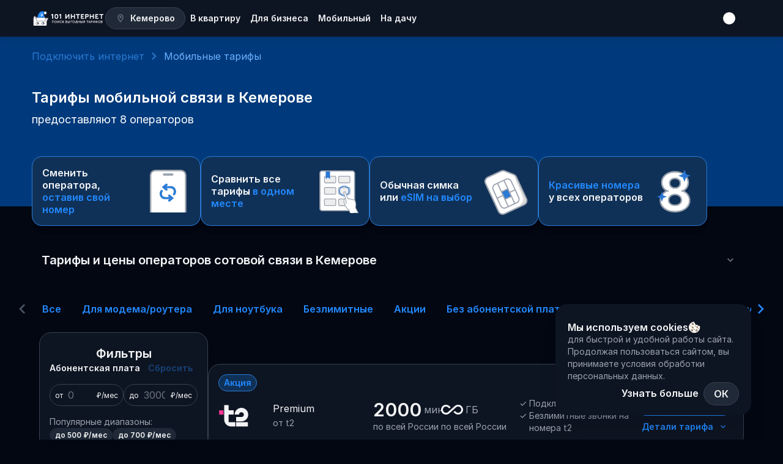

--- FILE ---
content_type: text/html; charset=utf-8
request_url: https://101internet.ru/kemerovo/ratesmobile
body_size: 152622
content:
<!DOCTYPE html><html lang="ru" class="__variable_8eb384" data-sentry-component="RootLayout" data-sentry-source-file="layout.tsx"><head itemScope="" itemType="http://schema.org/WPHeader"><meta charSet="utf-8"/><meta name="viewport" content="width=device-width, initial-scale=1"/><link rel="stylesheet" href="/_next/static/css/4dc1e3380bc66152.css" data-precedence="next"/><link rel="stylesheet" href="/_next/static/css/9642ae4e8d1818bd.css" data-precedence="next"/><link rel="stylesheet" href="/_next/static/css/79bbdfc0a572d374.css" data-precedence="next"/><link rel="stylesheet" href="/_next/static/css/0071af4a54089b7c.css" data-precedence="next"/><link rel="stylesheet" href="/_next/static/css/3c03a70b802d11c5.css" data-precedence="next"/><link rel="stylesheet" href="/_next/static/css/a64d320306d43863.css" data-precedence="next"/><link rel="stylesheet" href="/_next/static/css/b685fd83295d3e13.css" data-precedence="next"/><link rel="stylesheet" href="/_next/static/css/96c48cf057c1606c.css" data-precedence="next"/><link rel="stylesheet" href="/_next/static/css/894442590775d399.css" data-precedence="next"/><link rel="stylesheet" href="/_next/static/css/50accaa1f702ed7d.css" data-precedence="next"/><link rel="stylesheet" href="/_next/static/css/8760822aa7b84c16.css" data-precedence="next"/><link rel="stylesheet" href="/_next/static/css/6a292df66e5e4ad5.css" data-precedence="next"/><link rel="stylesheet" href="/_next/static/css/6ff10f5cc885caa3.css" data-precedence="next"/><link rel="preload" as="script" fetchPriority="low" href="/_next/static/chunks/webpack-46b8851938935b45.js"/><script src="/_next/static/chunks/1dd3208c-4ca9ed12e1777e14.js" async=""></script><script src="/_next/static/chunks/6112-b8019d83441e6e71.js" async=""></script><script src="/_next/static/chunks/main-app-ecea0240120e629f.js" async=""></script><script src="/_next/static/chunks/app/global-error-3d7d1c9578c09e63.js" async=""></script><script src="/_next/static/chunks/8bb4d8db-3f81f920dce4d779.js" async=""></script><script src="/_next/static/chunks/1795-dceac0f56b3f6d55.js" async=""></script><script src="/_next/static/chunks/7778-7a1a50c884a44a82.js" async=""></script><script src="/_next/static/chunks/3950-efd2593076cbc4d7.js" async=""></script><script src="/_next/static/chunks/1837-3feb03f2e666e764.js" async=""></script><script src="/_next/static/chunks/8516-e40c8ac6ec760363.js" async=""></script><script src="/_next/static/chunks/3084-d9497e0af6b527eb.js" async=""></script><script src="/_next/static/chunks/7664-c70e6df96f2d55d0.js" async=""></script><script src="/_next/static/chunks/1858-0e8203645a95c168.js" async=""></script><script src="/_next/static/chunks/6294-d243b05861a04afa.js" async=""></script><script src="/_next/static/chunks/4101-20775693b04f3bd0.js" async=""></script><script src="/_next/static/chunks/6823-c996fde54c6dc939.js" async=""></script><script src="/_next/static/chunks/5329-f8d149e94ad8a7ee.js" async=""></script><script src="/_next/static/chunks/3935-14749fe172802045.js" async=""></script><script src="/_next/static/chunks/6669-01e5fc42097ffb8b.js" async=""></script><script src="/_next/static/chunks/app/layout-b798d3a1fe4c332d.js" async=""></script><script src="/_next/static/chunks/5021-1a6679f742d39169.js" async=""></script><script src="/_next/static/chunks/1672-9847d6c0d4c75f84.js" async=""></script><script src="/_next/static/chunks/9626-08607d4625420347.js" async=""></script><script src="/_next/static/chunks/3986-4662a2998a689816.js" async=""></script><script src="/_next/static/chunks/app/(main)/%5BregionOrDistrict%5D/ratesmobile/page-65bc9e1703bd79d7.js" async=""></script><script src="/_next/static/chunks/1970-f7a936f092f9da41.js" async=""></script><script src="/_next/static/chunks/5119-7b52a014830e2e72.js" async=""></script><script src="/_next/static/chunks/3449-c8252d7c6e9c0de0.js" async=""></script><script src="/_next/static/chunks/2169-e8fce72e6d7efeda.js" async=""></script><script src="/_next/static/chunks/app/(main)/%5BregionOrDistrict%5D/page-866e322f75a97476.js" async=""></script><title>Тарифы мобильной связи в Кемерове | Подобрать тариф 2026 г.</title><meta name="description" content="Тарифы сотовых операторов в Кемерове. Выбрать тариф мобильной связи. Цены от 0 руб/мес 💥 Подбор тарифа мобильной связи по параметрам на сайте 101 Интернет"/><link rel="canonical" href="https://101internet.ru/kemerovo/ratesmobile"/><meta name="format-detection" content="telephone=no"/><meta property="og:title" content="Тарифы мобильной связи в Кемерове | Подобрать тариф 2026 г."/><meta property="og:description" content="Тарифы сотовых операторов в Кемерове. Выбрать тариф мобильной связи. Цены от 0 руб/мес 💥 Подбор тарифа мобильной связи по параметрам на сайте 101 Интернет"/><meta property="og:url" content="https://101internet.ru/kemerovo/ratesmobile"/><meta property="og:image" content="https://c3591b9e-55d5-464e-a0bd-e98367d2d7f8.selstorage.ru/images/logo_101.svg"/><meta name="twitter:card" content="summary_large_image"/><meta name="twitter:title" content="Тарифы мобильной связи в Кемерове | Подобрать тариф 2026 г."/><meta name="twitter:description" content="Тарифы сотовых операторов в Кемерове. Выбрать тариф мобильной связи. Цены от 0 руб/мес 💥 Подбор тарифа мобильной связи по параметрам на сайте 101 Интернет"/><meta name="twitter:image" content="https://c3591b9e-55d5-464e-a0bd-e98367d2d7f8.selstorage.ru/images/logo_101.svg"/><link rel="icon" href="/favicon.svg"/><meta name="next-size-adjust"/><meta name="color-scheme" content="light dark" data-sentry-element="meta" data-sentry-source-file="layout.tsx"/><script src="/_next/static/chunks/polyfills-78c92fac7aa8fdd8.js" noModule=""></script></head><body class="__className_8eb384"><!--$--><noscript><div><img alt="" loading="lazy" width="1" height="1" decoding="async" data-nimg="1" style="color:transparent;position:absolute;left:-9999px" src="https://mc.yandex.ru/watch/20945731"/></div></noscript><!--/$--><script>
                  document.getElementsByTagName("html")[0].classList.remove("light");
                  document.getElementsByTagName("html")[0].classList.add("dark");
                  document.cookie = 'theme=dark;path=/';
                  document.cookie = 'MTS_THEME=dark;path=/';
                </script><div class=""></div><header class="Header_header-shadow__MS7Tu" data-sentry-element="Header" data-sentry-source-file="layout.tsx"><nav class="Header_container__kC7JG"><div class="Header_container-left__GqF02"><a class="MainLogo_n-year-state__pxN9H" aria-label="Главная" data-sentry-element="NextLink" data-sentry-source-file="MainLogo.tsx" data-sentry-component="MainLogo" href="/kemerovo"><svg xmlns="http://www.w3.org/2000/svg" fill="none" viewBox="0 0 184 37" class="MainLogo_header__fpHy1 MainLogo_n-year__tEXpr"><path fill="var(--text-primary)" d="M53.327 8.74v9.98c0 .784-.456 1.258-1.24 1.258-.785 0-1.223-.474-1.223-1.258v-8.228l-1.167.51a1.4 1.4 0 0 1-.566.129c-.62 0-1.131-.511-1.131-1.168 0-.456.237-.858.766-1.076l2.737-1.241c.219-.073.42-.146.638-.146.657 0 1.186.566 1.186 1.24M59.277 13.666c0 2.664.767 4.032 2.244 4.032s2.226-1.368 2.226-4.032c0-2.627-.73-3.886-2.226-3.886-1.514 0-2.244 1.26-2.244 3.886m7.006-.018c0 3.904-1.825 6.33-4.762 6.33-2.955 0-4.78-2.426-4.78-6.33 0-3.85 1.788-6.148 4.78-6.148 2.974 0 4.762 2.299 4.762 6.148M73.552 8.74v9.98c0 .784-.456 1.258-1.24 1.258-.785 0-1.223-.474-1.223-1.258v-8.228l-1.167.51a1.4 1.4 0 0 1-.566.129c-.62 0-1.131-.511-1.131-1.168 0-.456.237-.858.766-1.076l2.737-1.241c.218-.073.42-.146.638-.146.657 0 1.186.566 1.186 1.24M94.476 8.74v9.98c0 .711-.53 1.258-1.24 1.258-.694 0-1.223-.547-1.223-1.258v-6.677l-5.728 7.407c-.292.364-.602.528-1.022.528a1.226 1.226 0 0 1-1.222-1.24v-9.98c0-.71.529-1.258 1.222-1.258.711 0 1.24.547 1.24 1.259v6.713l5.565-7.242c.31-.402.584-.73 1.186-.73.693 0 1.222.547 1.222 1.24M97.932 18.702V8.776c0-.73.51-1.277 1.24-1.277.712 0 1.223.547 1.223 1.277v3.558h5.327V8.759c0-.73.511-1.259 1.24-1.259.712 0 1.223.53 1.223 1.259V18.7c0 .73-.529 1.277-1.223 1.277-.711 0-1.24-.547-1.24-1.277v-4.14h-5.327v4.14c0 .73-.53 1.277-1.223 1.277-.711 0-1.24-.547-1.24-1.277M114.46 18.72V9.945h-2.865a1.11 1.11 0 0 1-1.131-1.113c0-.639.493-1.113 1.131-1.113h8.192c.656 0 1.131.474 1.131 1.113a1.11 1.11 0 0 1-1.131 1.113h-2.865v8.775c0 .711-.529 1.258-1.24 1.258-.693 0-1.222-.547-1.222-1.258M123.197 18.537V8.941a1.2 1.2 0 0 1 1.222-1.222h5.893c.657 0 1.131.474 1.131 1.113a1.11 1.11 0 0 1-1.131 1.113h-4.652v2.444h3.192c.621 0 1.077.456 1.077 1.058 0 .584-.456 1.04-1.077 1.04h-3.192v3.047h4.871c.657 0 1.131.492 1.131 1.113 0 .638-.493 1.113-1.131 1.113h-6.112a1.2 1.2 0 0 1-1.222-1.223M138.727 13.356c1.131 0 1.824-.675 1.824-1.751 0-1.04-.693-1.715-1.824-1.715h-2.061v3.466zm-4.524 5.364V8.978c0-.73.529-1.259 1.258-1.259h3.284c2.573 0 4.324 1.569 4.324 3.886 0 2.298-1.788 3.904-4.324 3.904h-2.079v3.21c0 .712-.53 1.26-1.223 1.26-.711 0-1.24-.548-1.24-1.26M145.553 18.702V8.776c0-.73.511-1.277 1.24-1.277.712 0 1.222.547 1.222 1.277v3.558h5.328V8.759c0-.73.51-1.259 1.24-1.259.712 0 1.222.53 1.222 1.259V18.7c0 .73-.529 1.277-1.222 1.277-.711 0-1.24-.547-1.24-1.277v-4.14h-5.328v4.14c0 .73-.529 1.277-1.222 1.277-.711 0-1.24-.547-1.24-1.277M159.276 18.537V8.941a1.2 1.2 0 0 1 1.223-1.222h5.892c.657 0 1.131.474 1.131 1.113a1.11 1.11 0 0 1-1.131 1.113h-4.652v2.444h3.193c.62 0 1.076.456 1.076 1.058 0 .584-.456 1.04-1.076 1.04h-3.193v3.047h4.871c.657 0 1.131.492 1.131 1.113 0 .638-.492 1.113-1.131 1.113h-6.111a1.2 1.2 0 0 1-1.223-1.223M173.542 18.72V9.945h-2.864a1.11 1.11 0 0 1-1.132-1.113c0-.639.493-1.113 1.132-1.113h8.191c.657 0 1.131.474 1.131 1.113a1.11 1.11 0 0 1-1.131 1.113h-2.864v8.775c0 .711-.529 1.258-1.241 1.258-.693 0-1.222-.547-1.222-1.258M174.027 30.108a.34.34 0 0 1-.245-.095.34.34 0 0 1-.098-.245V24.8q0-.152.091-.246a.33.33 0 0 1 .238-.094h1.685q.447 0 .797.188.357.19.56.52.203.334.203.767 0 .37-.196.665a1.27 1.27 0 0 1-.511.448q.462.123.741.47.287.347.287.897 0 .498-.224.882-.223.375-.622.593a1.83 1.83 0 0 1-.902.217zm.314-.637h1.49q.328 0 .573-.123a.9.9 0 0 0 .392-.354q.147-.239.147-.578a.9.9 0 0 0-.539-.868 1.3 1.3 0 0 0-.573-.115h-1.49zm0-2.675h1.357q.405 0 .664-.216.267-.224.266-.644 0-.42-.266-.629-.258-.21-.664-.21h-1.357z"></path><path fill="var(--text-primary)" fill-rule="evenodd" d="M173.64 30.157a.55.55 0 0 1-.156-.39v-4.966c0-.146.045-.283.149-.39l.005-.005c.104-.1.233-.15.375-.15h1.685q.49 0 .89.212a1.61 1.61 0 0 1 .87 1.468q0 .429-.23.78a1.5 1.5 0 0 1-.245.286q.267.145.463.386c.227.276.333.624.333 1.028q.002.549-.252.987l-.001.001a1.8 1.8 0 0 1-.698.667 2.03 2.03 0 0 1-.997.24h-1.804a.54.54 0 0 1-.382-.148zm3.093-.266q.399-.218.622-.593.225-.384.224-.882 0-.55-.287-.897a1.3 1.3 0 0 0-.489-.38 1.6 1.6 0 0 0-.252-.09q.123-.06.227-.14a1.2 1.2 0 0 0 .284-.308q.195-.297.196-.665 0-.434-.203-.766a1.4 1.4 0 0 0-.56-.52 1.66 1.66 0 0 0-.797-.189h-1.685a.33.33 0 0 0-.238.094.34.34 0 0 0-.091.246v4.967q0 .144.098.245a.34.34 0 0 0 .245.095h1.804q.51 0 .902-.217m-.415-.727a.7.7 0 0 0 .308-.277l.001-.002a.9.9 0 0 0 .116-.47.72.72 0 0 0-.112-.418l-.002-.004a.7.7 0 0 0-.307-.258l-.002-.001a1.1 1.1 0 0 0-.489-.097h-1.29v1.63h1.29c.195 0 .354-.037.485-.102zm-1.977.307v-2.038h1.49q.328 0 .573.115a.9.9 0 0 1 .539.868q0 .34-.147.578a.9.9 0 0 1-.392.354 1.26 1.26 0 0 1-.573.123zm1.897-4.004c-.13-.105-.304-.165-.54-.165h-1.157v1.29h1.157c.234 0 .408-.062.537-.17.122-.104.193-.255.193-.486 0-.232-.071-.375-.188-.467zm-1.897 1.33v-1.7h1.357q.405 0 .664.21.267.21.266.63 0 .418-.266.642-.258.217-.664.217z" clip-rule="evenodd"></path><path fill="var(--text-primary)" d="M169.381 30.18q-.616 0-1.126-.21a2.6 2.6 0 0 1-.881-.607 2.9 2.9 0 0 1-.574-.918 3.2 3.2 0 0 1-.203-1.164q0-.63.203-1.157a2.9 2.9 0 0 1 .574-.918q.37-.39.881-.6.51-.217 1.126-.217.607 0 1.119.217.51.21.881.6.37.39.573.918.21.527.21 1.157 0 .636-.21 1.164a2.75 2.75 0 0 1-.573.918q-.37.39-.881.607-.512.21-1.119.21m0-.622a2.08 2.08 0 0 0 1.538-.65q.294-.312.448-.724.16-.42.161-.903a2.5 2.5 0 0 0-.161-.897 2.1 2.1 0 0 0-.448-.723 1.94 1.94 0 0 0-.678-.477 2.1 2.1 0 0 0-.86-.173q-.469 0-.86.173-.393.167-.679.477t-.447.723a2.4 2.4 0 0 0-.161.897q0 .485.161.903.16.413.447.723a2.07 2.07 0 0 0 1.539.651"></path><path fill="var(--text-primary)" fill-rule="evenodd" d="M168.178 30.159a2.8 2.8 0 0 1-.948-.654l-.001-.001a3.1 3.1 0 0 1-.614-.982l-.001-.003a3.4 3.4 0 0 1-.217-1.238q0-.664.217-1.232l.001-.002q.223-.561.614-.982l.001-.002a2.7 2.7 0 0 1 .949-.646 3.05 3.05 0 0 1 1.202-.233q.644 0 1.194.232.548.225.949.647.4.421.616.985.224.569.224 1.233 0 .67-.224 1.24a3 3 0 0 1-.616.984q-.4.421-.948.654h-.002a3.1 3.1 0 0 1-1.193.225q-.65 0-1.201-.224zm3.776-1.714q.21-.528.21-1.164 0-.63-.21-1.157a2.75 2.75 0 0 0-.573-.918 2.5 2.5 0 0 0-.881-.6 2.8 2.8 0 0 0-1.119-.217q-.616 0-1.126.217-.511.21-.881.6a2.9 2.9 0 0 0-.574.918 3.2 3.2 0 0 0-.203 1.157q0 .636.203 1.164a2.9 2.9 0 0 0 .574.918q.37.39.881.607.51.21 1.126.21.607 0 1.119-.21.51-.217.881-.607.37-.39.573-.918m-1.179.32a1.9 1.9 0 0 0 .405-.654l.001-.001q.146-.38.147-.83 0-.448-.147-.82l-.001-.003a1.9 1.9 0 0 0-.405-.654l-.001-.001a1.75 1.75 0 0 0-.61-.429l-.003-.001a1.9 1.9 0 0 0-.78-.157q-.431 0-.781.157l-.003.001q-.352.15-.609.429a2.1 2.1 0 0 0-.408.658 2.2 2.2 0 0 0-.146.82q0 .449.147.83.147.375.406.656a1.89 1.89 0 0 0 1.394.588q.43-.001.78-.157.356-.158.614-.432m-2.933.142a2.3 2.3 0 0 1-.447-.723 2.5 2.5 0 0 1-.161-.903q0-.485.161-.897.16-.411.447-.723.286-.31.679-.477.391-.174.86-.173a2.1 2.1 0 0 1 .86.173q.391.167.678.477.294.31.448.723.16.413.161.897 0 .485-.161.903a2.1 2.1 0 0 1-.448.723 2.08 2.08 0 0 1-1.538.651q-.469 0-.86-.174a2.1 2.1 0 0 1-.679-.477" clip-rule="evenodd"></path><path fill="var(--text-primary)" d="M162.448 29.471a3.3 3.3 0 0 1-1.049-.159 2.5 2.5 0 0 1-.825-.455 2.2 2.2 0 0 1-.546-.694 2.1 2.1 0 0 1-.189-.882q0-.477.189-.875.196-.397.546-.694t.825-.456a3.3 3.3 0 0 1 1.049-.159q.58 0 1.056.16.483.158.832.455.357.297.546.694.195.398.195.875a2 2 0 0 1-.741 1.576q-.35.297-.832.455-.476.16-1.056.16m0-.564q.58 0 1.028-.202.447-.21.706-.571.26-.369.259-.853 0-.484-.259-.846a1.7 1.7 0 0 0-.706-.564 2.4 2.4 0 0 0-1.028-.21q-.567 0-1.014.21a1.7 1.7 0 0 0-.706.564 1.44 1.44 0 0 0-.252.846q0 .484.252.853.258.36.706.571.447.202 1.014.202m.007 1.2a.33.33 0 0 1-.238-.093.36.36 0 0 1-.091-.246v-.441l.028-.282v-3.528l-.028-.21v-.506q0-.152.091-.246a.33.33 0 0 1 .238-.094q.147 0 .238.094.09.094.091.246v.506l-.028.21v3.542l.028.224v.485a.36.36 0 0 1-.091.245.32.32 0 0 1-.238.095"></path><path fill="var(--text-primary)" fill-rule="evenodd" d="M161.337 29.507a2.7 2.7 0 0 1-.891-.493 2.35 2.35 0 0 1-.596-.76l-.002-.003q-.21-.45-.209-.97 0-.522.209-.964l.002-.003q.215-.437.596-.76.382-.323.891-.492.282-.093.589-.135v-.126c0-.146.046-.283.149-.39l.005-.005c.104-.1.233-.15.375-.15.143 0 .276.049.38.155a.55.55 0 0 1 .149.39v.127q.304.041.582.134.514.169.897.492.388.323.598.761.217.445.216.966 0 .521-.216.972a2.2 2.2 0 0 1-.598.762 2.7 2.7 0 0 1-.897.492 3.2 3.2 0 0 1-.582.134v.127a.56.56 0 0 1-.144.384l-.005.005a.51.51 0 0 1-.38.155.53.53 0 0 1-.375-.15l-.005-.005-.005-.005a.56.56 0 0 1-.144-.384v-.127a3.3 3.3 0 0 1-.589-.134m.589-.072q.1.015.2.023v.31q0 .144.091.245a.33.33 0 0 0 .238.095.32.32 0 0 0 .238-.095.36.36 0 0 0 .091-.245v-.31q.1-.01.2-.024a3 3 0 0 0 .52-.122q.483-.16.832-.455.357-.297.546-.694.195-.405.195-.882t-.195-.875a2 2 0 0 0-.546-.694 2.5 2.5 0 0 0-.832-.456 3 3 0 0 0-.72-.145v-.31a.34.34 0 0 0-.091-.246.32.32 0 0 0-.238-.094.33.33 0 0 0-.238.094.34.34 0 0 0-.091.246v.31a3.1 3.1 0 0 0-.727.146 2.5 2.5 0 0 0-.825.455 2.2 2.2 0 0 0-.546.694 2 2 0 0 0-.189.875q0 .477.189.882.196.397.546.694t.825.455q.252.084.527.123m.028-3.73a2.2 2.2 0 0 0-.52.166 1.7 1.7 0 0 0-.706.564 1.44 1.44 0 0 0-.252.846q0 .484.252.853.258.36.706.571a2.2 2.2 0 0 0 .72.188v-3.217a3 3 0 0 0-.2.03m.802 3.187v-3.215q.102.01.2.03.279.051.52.164.447.203.706.564.26.36.259.846 0 .484-.259.853a1.77 1.77 0 0 1-.706.571 2.2 2.2 0 0 1-.72.187m.2-.236q.236-.046.438-.137.404-.191.626-.505c.146-.209.221-.45.221-.733a1.2 1.2 0 0 0-.22-.725 1.5 1.5 0 0 0-.626-.498l-.002-.001a2 2 0 0 0-.437-.143zm-1.002-2.742q-.234.047-.437.143l-.002.001q-.403.183-.625.497a1.24 1.24 0 0 0-.214.726q.001.423.214.734c.15.208.356.377.626.503q.203.093.438.139z" clip-rule="evenodd"></path><path fill="var(--text-primary)" d="M154.019 30.108a.36.36 0 0 1-.245-.095.34.34 0 0 1-.098-.245V24.8q0-.152.098-.246a.35.35 0 0 1 .245-.094q.14 0 .223.094a.34.34 0 0 1 .091.246v4.23l3.406-4.447a.3.3 0 0 1 .252-.123q.147 0 .238.094.09.094.091.246v4.967a.36.36 0 0 1-.091.245.32.32 0 0 1-.238.095.33.33 0 0 1-.238-.095.35.35 0 0 1-.091-.245v-4.222l-3.399 4.446a.4.4 0 0 1-.112.086.3.3 0 0 1-.132.03"></path><path fill="var(--text-primary)" fill-rule="evenodd" d="m153.637 30.162-.005-.005a.55.55 0 0 1-.156-.39v-4.966c0-.151.051-.29.161-.395l.005-.005a.55.55 0 0 1 .377-.144c.14 0 .27.049.368.157a.54.54 0 0 1 .146.387v3.637l3.051-3.983a.5.5 0 0 1 .407-.198c.143 0 .276.048.38.154a.55.55 0 0 1 .149.39v4.967a.56.56 0 0 1-.144.384l-.005.005a.51.51 0 0 1-.38.155.53.53 0 0 1-.375-.15l-.005-.005-.005-.005a.56.56 0 0 1-.144-.384v-3.629l-3.046 3.985a.6.6 0 0 1-.174.137l-.008.004-.008.003a.552.552 0 0 1-.584-.1zm4.025-4.616v4.222q0 .144.091.245a.33.33 0 0 0 .238.095.32.32 0 0 0 .238-.095.36.36 0 0 0 .091-.245V24.8a.34.34 0 0 0-.091-.246.32.32 0 0 0-.238-.094.3.3 0 0 0-.252.123l-3.406 4.446v-4.229a.34.34 0 0 0-.091-.246.28.28 0 0 0-.223-.094.35.35 0 0 0-.245.094.33.33 0 0 0-.098.246v4.967q0 .144.098.245a.36.36 0 0 0 .377.065.4.4 0 0 0 .112-.086z" clip-rule="evenodd"></path><path fill="var(--text-primary)" d="M148.981 30.108a.33.33 0 0 1-.238-.095.36.36 0 0 1-.091-.245V24.8q0-.145.091-.238a.32.32 0 0 1 .238-.102h1.399q.524 0 .923.239.405.238.629.658.224.412.224.961 0 .528-.224.94-.224.413-.629.643a1.8 1.8 0 0 1-.923.232h-1.07v1.634a.36.36 0 0 1-.091.245.32.32 0 0 1-.238.095m.329-2.61h1.07q.335 0 .594-.152.26-.151.406-.42a1.24 1.24 0 0 0 .147-.607q0-.36-.147-.636a1.111 1.111 0 0 0-1-.586h-1.07z"></path><path fill="var(--text-primary)" fill-rule="evenodd" d="m148.601 30.157-.005-.005a.56.56 0 0 1-.144-.384V24.8c0-.145.048-.278.149-.382a.52.52 0 0 1 .38-.162h1.399c.38 0 .723.086 1.023.266q.454.268.704.736.25.466.249 1.06.002.575-.249 1.04-.252.462-.706.722-.451.259-1.021.257h-.87v1.43a.56.56 0 0 1-.144.384l-.005.005a.51.51 0 0 1-.38.155.53.53 0 0 1-.375-.15zm.709-2.023h1.07q.524 0 .923-.232.405-.23.629-.643a1.94 1.94 0 0 0 .224-.94q0-.55-.224-.961a1.65 1.65 0 0 0-.629-.658 1.76 1.76 0 0 0-.923-.239h-1.399a.32.32 0 0 0-.238.102.33.33 0 0 0-.091.238v4.967q0 .144.091.245a.33.33 0 0 0 .238.095.32.32 0 0 0 .238-.095.36.36 0 0 0 .091-.245zm1.561-2.702a.9.9 0 0 0-.491-.13h-.87v1.991h.87a.95.95 0 0 0 .494-.124.9.9 0 0 0 .331-.343q.121-.215.122-.507-.002-.317-.123-.538a.86.86 0 0 0-.33-.347zm-1.561 2.066v-2.4h1.07a1.11 1.11 0 0 1 1 .585q.147.274.147.636 0 .34-.147.608a1.1 1.1 0 0 1-.406.419 1.15 1.15 0 0 1-.594.152z" clip-rule="evenodd"></path><path fill="var(--text-primary)" d="M142.761 30.108a.29.29 0 0 1-.273-.16.35.35 0 0 1-.014-.332l2-4.923q.091-.232.308-.232.23 0 .314.232l2.008 4.937a.34.34 0 0 1-.028.326.3.3 0 0 1-.273.152.33.33 0 0 1-.175-.051.35.35 0 0 1-.126-.16l-1.811-4.597h.203l-1.826 4.598a.3.3 0 0 1-.126.159.34.34 0 0 1-.181.05m.405-1.28.259-.571h2.776l.252.57z"></path><path fill="var(--text-primary)" fill-rule="evenodd" d="M143.068 29.898a.3.3 0 0 1-.126.159.34.34 0 0 1-.181.05.29.29 0 0 1-.273-.159.35.35 0 0 1-.014-.332l2-4.923q.091-.232.308-.232.23 0 .314.232l2.008 4.937a.34.34 0 0 1-.028.326.3.3 0 0 1-.273.152.33.33 0 0 1-.175-.051.35.35 0 0 1-.126-.16l-.421-1.07h-2.588zm.652-1.641h2.136l-1.064-2.7zm.297-.205h1.542l-.768-1.95zm-.389.98-.374.942a.51.51 0 0 1-.493.338.49.49 0 0 1-.446-.26.56.56 0 0 1-.025-.517l1.999-4.92a.6.6 0 0 1 .189-.26.5.5 0 0 1 .304-.098c.11 0 .218.028.311.096.09.067.151.16.189.264l2.006 4.935a.54.54 0 0 1-.044.513.5.5 0 0 1-.441.247.53.53 0 0 1-.277-.079l-.01-.006a.56.56 0 0 1-.198-.25l-.001-.003-.371-.942z" clip-rule="evenodd"></path><path fill="var(--text-primary)" d="M139.729 30.108a.32.32 0 0 1-.231-.095.34.34 0 0 1-.098-.245V24.46h.657v5.307q0 .144-.09.245a.32.32 0 0 1-.238.095m-1.895-5.025a.29.29 0 0 1-.217-.087.3.3 0 0 1-.084-.224q0-.137.084-.224a.29.29 0 0 1 .217-.087h3.79q.14 0 .224.087a.3.3 0 0 1 .084.224.3.3 0 0 1-.084.224.3.3 0 0 1-.224.087z"></path><path fill="var(--text-primary)" fill-rule="evenodd" d="M139.356 30.157a.55.55 0 0 1-.156-.39v-4.48h-1.366a.48.48 0 0 1-.359-.147.51.51 0 0 1-.142-.368c0-.138.044-.267.142-.368a.48.48 0 0 1 .359-.147h3.79a.494.494 0 0 1 .508.515.494.494 0 0 1-.508.515h-1.366v4.48a.56.56 0 0 1-.144.385l-.005.005a.52.52 0 0 1-.38.155.52.52 0 0 1-.368-.15zm.701-5.074h1.567a.3.3 0 0 0 .224-.087.3.3 0 0 0 .084-.224.3.3 0 0 0-.084-.224.3.3 0 0 0-.224-.087h-3.79a.29.29 0 0 0-.217.087.3.3 0 0 0-.084.224q0 .138.084.224a.29.29 0 0 0 .217.087h1.566v4.685q0 .144.098.245a.32.32 0 0 0 .231.095.32.32 0 0 0 .238-.095q.09-.1.09-.245z" clip-rule="evenodd"></path><path fill="var(--text-primary)" d="M129.625 30.108q-.147 0-.224-.095a.37.37 0 0 1-.084-.216.38.38 0 0 1 .084-.239l1.783-2.487.294-.253 1.615-2.248a.3.3 0 0 1 .245-.109q.133 0 .21.087t.084.217a.36.36 0 0 1-.07.231l-1.706 2.372-.273.245-1.728 2.393a.3.3 0 0 1-.23.102m3.706 0a.298.298 0 0 1-.252-.123l-1.671-2.4-.245-.196-1.664-2.393a.35.35 0 0 1-.07-.231.36.36 0 0 1 .091-.21.28.28 0 0 1 .217-.094q.16 0 .237.109l1.588 2.27.238.195 1.762 2.523a.37.37 0 0 1 .07.239.33.33 0 0 1-.084.224.28.28 0 0 1-.217.087"></path><path fill="var(--text-primary)" fill-rule="evenodd" d="M129.117 29.797a.6.6 0 0 1 .124-.363l1.573-2.193-1.478-2.126a.57.57 0 0 1-.107-.362l.001-.012a.58.58 0 0 1 .142-.323.48.48 0 0 1 .365-.161c.154 0 .302.055.399.193l1.379 1.971 1.422-1.979.004-.005a.5.5 0 0 1 .397-.18c.135 0 .263.046.358.154a.55.55 0 0 1 .136.343.56.56 0 0 1-.108.362l-1.532 2.129 1.532 2.193a.58.58 0 0 1 .108.364.53.53 0 0 1-.136.357.47.47 0 0 1-.365.153.496.496 0 0 1-.41-.203l-.005-.006-1.415-2.032-1.493 2.069-.01.01a.5.5 0 0 1-.373.162.47.47 0 0 1-.378-.167.57.57 0 0 1-.13-.337zm2.262-1.902.134-.177 1.566 2.267a.3.3 0 0 0 .252.123.28.28 0 0 0 .217-.087.33.33 0 0 0 .084-.224.37.37 0 0 0-.07-.239l-1.617-2.315 1.617-2.247m-2.047 1.425-.002.349Zm-.454.822-.122-.176Zm-1.562-2.247a.35.35 0 0 1-.07-.231.36.36 0 0 1 .091-.21m1.417 2.861.124-.173Zm.576-.646.124-.174Zm-.134 1.125-1.524 2.111a.3.3 0 0 1-.23.102q-.147 0-.224-.095a.37.37 0 0 1-.084-.216.38.38 0 0 1 .084-.239" clip-rule="evenodd"></path><path fill="var(--text-primary)" d="M122.696 30.108a.34.34 0 0 1-.245-.095.34.34 0 0 1-.098-.245v-5.003a.3.3 0 0 1 .091-.217.35.35 0 0 1 .238-.087q.147 0 .238.087a.3.3 0 0 1 .091.217v1.901h1.244q.504 0 .903.217.397.218.615.6.224.375.224.875 0 .514-.224.91-.218.392-.615.615-.391.225-.903.225zm.315-.637h1.244q.322 0 .574-.13a1 1 0 0 0 .392-.383q.146-.253.146-.614a1.1 1.1 0 0 0-.146-.593.9.9 0 0 0-.392-.369 1.3 1.3 0 0 0-.574-.123h-1.244zm4.182.637a.34.34 0 0 1-.245-.095.35.35 0 0 1-.091-.245V24.8a.33.33 0 0 1 .336-.34q.132 0 .223.102a.33.33 0 0 1 .091.238v4.967q0 .144-.091.245a.3.3 0 0 1-.223.095"></path><path fill="var(--text-primary)" fill-rule="evenodd" d="M122.309 30.157a.55.55 0 0 1-.156-.39v-5.002c0-.142.052-.269.155-.366l.005-.006a.55.55 0 0 1 .369-.136c.139 0 .27.042.374.142a.5.5 0 0 1 .155.366v1.697h1.044q.549 0 .997.24.445.243.693.677.253.431.252.979c0 .373-.082.713-.25 1.012a1.8 1.8 0 0 1-.692.692q-.444.252-1 .25h-1.559a.54.54 0 0 1-.382-.15zm3.464-.888q.224-.398.224-.911a1.7 1.7 0 0 0-.224-.875 1.54 1.54 0 0 0-.615-.6 1.86 1.86 0 0 0-.903-.217h-1.244v-1.901a.3.3 0 0 0-.091-.217.33.33 0 0 0-.238-.087.35.35 0 0 0-.238.087.3.3 0 0 0-.091.217v5.003q0 .144.098.245a.34.34 0 0 0 .245.095h1.559q.511 0 .903-.225.397-.224.615-.614m-.724-.415c.075-.131.118-.298.118-.51a.9.9 0 0 0-.116-.484l-.003-.006a.7.7 0 0 0-.305-.287 1.1 1.1 0 0 0-.488-.104h-1.044v1.804h1.044q.28-.002.482-.107a.8.8 0 0 0 .311-.305zm-2.038.617V27.26h1.244q.322 0 .574.123a.9.9 0 0 1 .392.369q.146.238.146.592 0 .361-.146.615a1 1 0 0 1-.392.383q-.252.13-.574.13zm3.795.686-.005-.005a.56.56 0 0 1-.144-.384V24.8a.533.533 0 0 1 .536-.544c.144 0 .271.057.368.164.1.105.146.237.146.38v4.967a.56.56 0 0 1-.143.384l-.005.005a.5.5 0 0 1-.366.155.54.54 0 0 1-.382-.15zm.61-5.594a.29.29 0 0 0-.223-.102.326.326 0 0 0-.336.34v4.967q0 .144.091.245a.34.34 0 0 0 .245.095.3.3 0 0 0 .223-.095.35.35 0 0 0 .091-.245V24.8a.33.33 0 0 0-.091-.238" clip-rule="evenodd"></path><path fill="var(--text-primary)" d="M116.25 30.108a.33.33 0 0 1-.237-.095.35.35 0 0 1-.091-.245V24.8q0-.152.091-.246a.33.33 0 0 1 .237-.094q.147 0 .238.094a.34.34 0 0 1 .091.246v2.147h3.308v-2.147q0-.152.091-.246a.33.33 0 0 1 .238-.094q.147 0 .237.094a.34.34 0 0 1 .091.246v4.967q0 .144-.091.245a.31.31 0 0 1-.237.095.33.33 0 0 1-.238-.095.35.35 0 0 1-.091-.245v-2.22h-3.308v2.22q0 .144-.091.245a.32.32 0 0 1-.238.095"></path><path fill="var(--text-primary)" fill-rule="evenodd" d="m115.87 30.157-.005-.005a.56.56 0 0 1-.143-.384V24.8c0-.146.045-.283.148-.39l.006-.005c.104-.1.233-.15.374-.15.144 0 .277.049.38.155a.54.54 0 0 1 .149.39v1.943h2.908V24.8c0-.146.045-.283.149-.39l.005-.005c.104-.1.233-.15.375-.15a.515.515 0 0 1 .528.545v4.967a.56.56 0 0 1-.143.384l-.005.005a.52.52 0 0 1-.38.155.53.53 0 0 1-.375-.15l-.005-.005-.005-.005a.56.56 0 0 1-.144-.384v-2.015h-2.908v2.015a.56.56 0 0 1-.143.384l-.006.005a.51.51 0 0 1-.38.155.53.53 0 0 1-.374-.15zm.709-2.609h3.308v2.22q0 .144.091.245a.33.33 0 0 0 .238.095.31.31 0 0 0 .237-.095.35.35 0 0 0 .091-.245V24.8a.34.34 0 0 0-.091-.246.31.31 0 0 0-.237-.094.33.33 0 0 0-.238.094.34.34 0 0 0-.091.246v2.147h-3.308v-2.147a.34.34 0 0 0-.091-.246.32.32 0 0 0-.238-.094.33.33 0 0 0-.237.094.34.34 0 0 0-.091.246v4.967q0 .144.091.245a.33.33 0 0 0 .237.095.32.32 0 0 0 .238-.095.35.35 0 0 0 .091-.245z" clip-rule="evenodd"></path><path fill="var(--text-primary)" d="M104.941 30.18q-.615 0-1.126-.21a2.6 2.6 0 0 1-.881-.607 2.9 2.9 0 0 1-.573-.918 3.2 3.2 0 0 1-.203-1.164q0-.63.203-1.157.21-.528.573-.918.37-.39.881-.6a2.9 2.9 0 0 1 1.126-.217q.609 0 1.119.217.51.21.881.6t.574.918q.21.527.21 1.157 0 .636-.21 1.164a2.8 2.8 0 0 1-.574.918q-.37.39-.881.607-.51.21-1.119.21m0-.622q.469 0 .86-.174a2.08 2.08 0 0 0 1.126-1.2q.161-.42.161-.903a2.4 2.4 0 0 0-.161-.897 2.1 2.1 0 0 0-.447-.723 1.95 1.95 0 0 0-.679-.477 2.1 2.1 0 0 0-.86-.173 2.1 2.1 0 0 0-.86.173q-.391.167-.678.477a2.3 2.3 0 0 0-.448.723 2.5 2.5 0 0 0-.161.897q0 .485.161.903.16.413.448.723a2.08 2.08 0 0 0 1.538.651"></path><path fill="var(--text-primary)" fill-rule="evenodd" d="M103.738 30.159a2.8 2.8 0 0 1-.947-.654l-.002-.001a3.1 3.1 0 0 1-.614-.982l-.001-.003a3.4 3.4 0 0 1-.216-1.238q0-.664.216-1.232l.001-.002q.223-.561.614-.982l.002-.002a2.7 2.7 0 0 1 .949-.646 3.05 3.05 0 0 1 1.201-.233q.644 0 1.195.232.548.225.949.647.399.421.615.985.226.569.225 1.233 0 .67-.225 1.24a2.95 2.95 0 0 1-.615.984q-.401.421-.948.654h-.002q-.55.226-1.194.225-.65 0-1.2-.224zm3.777-1.714q.21-.528.21-1.164 0-.63-.21-1.157a2.8 2.8 0 0 0-.574-.918 2.5 2.5 0 0 0-.881-.6 2.8 2.8 0 0 0-1.119-.217q-.615 0-1.126.217-.51.21-.881.6-.364.39-.573.918a3.2 3.2 0 0 0-.203 1.157q0 .636.203 1.164.21.527.573.918.37.39.881.607.511.21 1.126.21.609 0 1.119-.21.51-.217.881-.607a2.8 2.8 0 0 0 .574-.918m-1.179.32q.265-.28.404-.654l.001-.001q.146-.38.147-.83 0-.448-.147-.82l-.001-.003a1.9 1.9 0 0 0-.404-.654l-.002-.001a1.74 1.74 0 0 0-.609-.429l-.003-.001a1.9 1.9 0 0 0-.781-.157q-.431 0-.78.157l-.003.001q-.353.15-.61.429a2.1 2.1 0 0 0-.407.658 2.2 2.2 0 0 0-.147.82q0 .449.147.83.147.375.406.656a1.88 1.88 0 0 0 1.394.588q.431-.001.781-.157.356-.158.614-.432m-2.933.142a2.3 2.3 0 0 1-.448-.723 2.5 2.5 0 0 1-.161-.903q0-.485.161-.897.16-.411.448-.723.287-.31.678-.477a2.1 2.1 0 0 1 .86-.173q.469 0 .86.173.392.167.679.477.294.31.447.723.161.413.161.897t-.161.903a2.084 2.084 0 0 1-1.986 1.374 2.08 2.08 0 0 1-1.538-.65" clip-rule="evenodd"></path><path fill="var(--text-primary)" d="M98.134 30.108a.33.33 0 0 1-.238-.095.36.36 0 0 1-.09-.245V24.8q0-.152.09-.246a.33.33 0 0 1 .238-.094h2.902a.317.317 0 0 1 .329.326.31.31 0 0 1-.091.224.33.33 0 0 1-.238.087h-2.573v4.67a.34.34 0 0 1-.098.245.3.3 0 0 1-.231.095"></path><path fill="var(--text-primary)" fill-rule="evenodd" d="m97.754 30.157-.005-.005a.56.56 0 0 1-.144-.384V24.8c0-.146.046-.283.149-.39l.005-.005c.104-.1.233-.15.375-.15h2.902c.142 0 .274.048.377.153a.51.51 0 0 1 .152.378.52.52 0 0 1-.149.367l-.006.006a.53.53 0 0 1-.374.142h-2.374v4.466c0 .149-.052.283-.155.39a.5.5 0 0 1-.373.154.53.53 0 0 1-.375-.15zm.709-5.06h2.573a.33.33 0 0 0 .238-.086.31.31 0 0 0 .091-.224.317.317 0 0 0-.329-.325h-2.902a.33.33 0 0 0-.238.093.34.34 0 0 0-.09.246v4.967q0 .144.09.245a.33.33 0 0 0 .238.095q.14 0 .23-.095a.34.34 0 0 0 .099-.245z" clip-rule="evenodd"></path><path fill="var(--text-primary)" d="M90.451 30.108a.34.34 0 0 1-.245-.095.34.34 0 0 1-.098-.245v-5.003q0-.131.091-.217a.35.35 0 0 1 .238-.087.33.33 0 0 1 .238.087q.09.087.09.217v1.901h1.246q.503 0 .902.217.398.218.615.6.225.375.224.875 0 .514-.224.91-.217.392-.615.615-.392.225-.902.225zm.315-.637h1.245q.321 0 .573-.13a1 1 0 0 0 .392-.383q.147-.253.147-.614 0-.355-.147-.593a.9.9 0 0 0-.392-.369 1.3 1.3 0 0 0-.573-.123h-1.245zm4.182.637a.34.34 0 0 1-.245-.095.36.36 0 0 1-.09-.245V24.8a.33.33 0 0 1 .335-.34.29.29 0 0 1 .224.102.33.33 0 0 1 .09.238v4.967q0 .144-.09.245a.3.3 0 0 1-.224.095"></path><path fill="var(--text-primary)" fill-rule="evenodd" d="M90.064 30.157a.55.55 0 0 1-.156-.39v-5.002c0-.142.053-.269.155-.366l.005-.006a.54.54 0 0 1 .37-.136c.138 0 .27.042.373.142a.5.5 0 0 1 .155.366v1.697h1.045q.547 0 .996.24c.296.162.53.388.693.677q.253.431.252.979c0 .373-.082.713-.25 1.012a1.77 1.77 0 0 1-.692.692 2 2 0 0 1-1 .25h-1.559a.54.54 0 0 1-.382-.15zm3.464-.888q.225-.398.224-.911 0-.499-.224-.875a1.53 1.53 0 0 0-.615-.6 1.86 1.86 0 0 0-.902-.217h-1.245v-1.901a.29.29 0 0 0-.091-.217.33.33 0 0 0-.238-.087.35.35 0 0 0-.238.087.29.29 0 0 0-.09.217v5.003a.34.34 0 0 0 .097.245.34.34 0 0 0 .245.095h1.56q.51 0 .902-.225.398-.224.615-.614m-.552-1.518a.9.9 0 0 0-.392-.369 1.3 1.3 0 0 0-.573-.123h-1.245v2.212h1.245q.321 0 .573-.13a1 1 0 0 0 .392-.383q.147-.253.147-.614 0-.355-.147-.593m-.484 1.409a.8.8 0 0 0 .31-.305l.002-.001a1 1 0 0 0 .119-.51.9.9 0 0 0-.117-.484l-.003-.006a.7.7 0 0 0-.305-.287 1.1 1.1 0 0 0-.487-.104h-1.045v1.804h1.045q.278-.002.48-.107m2.069.997-.005-.005a.56.56 0 0 1-.144-.384V24.8c0-.145.048-.278.149-.382a.52.52 0 0 1 .387-.162c.144 0 .27.057.369.165.099.104.146.236.146.38v4.966a.56.56 0 0 1-.144.384l-.005.005a.5.5 0 0 1-.366.155.54.54 0 0 1-.382-.15zm.61-5.594a.3.3 0 0 0-.223-.102.327.327 0 0 0-.336.34v4.967q0 .144.091.245a.34.34 0 0 0 .245.095.3.3 0 0 0 .224-.095q.09-.1.09-.245V24.8a.33.33 0 0 0-.09-.238" clip-rule="evenodd"></path><path fill="var(--text-primary)" d="M84.898 30.108a.34.34 0 0 1-.245-.095.34.34 0 0 1-.098-.245V24.8q0-.152.091-.246a.33.33 0 0 1 .238-.094h1.685q.448 0 .797.188.357.19.56.52.203.334.203.767 0 .37-.196.665a1.27 1.27 0 0 1-.51.448q.46.123.74.47.287.347.287.897 0 .498-.223.882-.224.375-.623.593a1.83 1.83 0 0 1-.902.217zm.315-.637h1.49q.328 0 .572-.123a.9.9 0 0 0 .392-.354q.147-.239.147-.578a.902.902 0 0 0-.538-.868 1.3 1.3 0 0 0-.574-.115h-1.49zm0-2.675h1.356q.405 0 .665-.216.265-.224.265-.644t-.265-.629q-.259-.21-.665-.21h-1.356z"></path><path fill="var(--text-primary)" fill-rule="evenodd" d="M84.51 30.157a.55.55 0 0 1-.155-.39v-4.966c0-.146.046-.283.149-.39l.005-.005c.104-.1.233-.15.375-.15h1.685q.49 0 .89.212.403.212.637.594.234.387.233.874 0 .429-.23.78a1.5 1.5 0 0 1-.245.286q.267.145.463.386c.228.276.334.624.334 1.028q.001.549-.253.987v.001a1.8 1.8 0 0 1-.7.667 2 2 0 0 1-.996.24h-1.804a.54.54 0 0 1-.382-.148zm3.094-.266q.4-.218.623-.593.223-.384.223-.882 0-.55-.286-.897a1.34 1.34 0 0 0-.49-.38 1.6 1.6 0 0 0-.252-.09 1.244 1.244 0 0 0 .51-.448q.197-.297.197-.665 0-.434-.203-.766a1.4 1.4 0 0 0-.56-.52 1.66 1.66 0 0 0-.797-.189h-1.685a.33.33 0 0 0-.238.094.34.34 0 0 0-.09.246v4.967a.34.34 0 0 0 .097.245.34.34 0 0 0 .245.095h1.804q.51 0 .902-.217m-.415-.727a.7.7 0 0 0 .308-.277v-.002a.9.9 0 0 0 .117-.47.73.73 0 0 0-.111-.418l-.003-.004a.7.7 0 0 0-.306-.258l-.002-.001a1.1 1.1 0 0 0-.49-.097h-1.29v1.63h1.29c.195 0 .355-.037.485-.102zm-1.976.307v-2.038h1.49q.328 0 .572.115a.9.9 0 0 1 .539.868q0 .34-.147.578a.9.9 0 0 1-.392.354 1.26 1.26 0 0 1-.573.123zm1.896-4.004c-.13-.105-.304-.165-.54-.165h-1.157v1.29h1.157c.234 0 .408-.062.537-.17.123-.103.193-.255.193-.486 0-.232-.07-.375-.188-.467zm.125 1.113q-.259.216-.665.216h-1.356v-1.698h1.356q.405 0 .665.21.265.209.265.628t-.265.643" clip-rule="evenodd"></path><path fill="var(--text-primary)" d="M110.558 28.913h2.362V25.28h-1.461c-.016 1.553-.303 2.88-.901 3.633m4.079.437v1.12a.547.547 0 0 1-.549.564.55.55 0 0 1-.557-.564v-.686h-3.366v.686a.547.547 0 0 1-.549.564.55.55 0 0 1-.557-.564v-1.12c0-.302.222-.54.516-.564.68-.735.983-1.83.983-3.506v-.327a.55.55 0 0 1 .565-.564h2.228c.328 0 .565.237.565.564v3.833h.156a.55.55 0 0 1 .565.564M72.885 30.09q-.55 0-1.03-.21a2.6 2.6 0 0 1-.834-.604 2.952 2.952 0 0 1-.76-1.998q0-.581.197-1.086a2.8 2.8 0 0 1 .563-.897q.36-.386.834-.603t1.03-.217q.51 0 .895.147.387.14.767.462.054.043.074.099a.17.17 0 0 1 .02.105.3.3 0 0 1-.02.098.22.22 0 0 1-.088.168.3.3 0 0 1-.183.07.34.34 0 0 1-.203-.077 1.9 1.9 0 0 0-.543-.35q-.285-.12-.719-.12-.412 0-.78.176-.359.176-.637.476-.278.302-.434.701-.156.4-.156.849 0 .462.156.862.156.393.434.7.278.303.638.47.366.17.78.169.359 0 .678-.12a2.4 2.4 0 0 0 .603-.35.3.3 0 0 1 .217-.07.26.26 0 0 1 .183.091.3.3 0 0 1 .075.217.4.4 0 0 1-.02.127.3.3 0 0 1-.075.105 2.3 2.3 0 0 1-.78.462q-.42.148-.882.148"></path><path fill="var(--text-primary)" fill-rule="evenodd" d="M71.767 30.079a2.8 2.8 0 0 1-.901-.652l-.002-.001a3.174 3.174 0 0 1-.817-2.147q0-.622.212-1.168c.145-.365.348-.69.607-.967q.388-.417.901-.652.52-.237 1.118-.236.539-.001.969.16.426.157.826.498a.44.44 0 0 1 .136.176.4.4 0 0 1 .04.21.5.5 0 0 1-.025.137.44.44 0 0 1-.165.289.5.5 0 0 1-.302.117h-.014a.55.55 0 0 1-.33-.12l-.008-.006-.007-.005a1.7 1.7 0 0 0-.482-.313 1.7 1.7 0 0 0-.638-.103q-.367 0-.688.155a1.9 1.9 0 0 0-.573.428q-.25.27-.391.632-.14.36-.14.768 0 .423.14.78.14.355.392.634.25.27.569.42.322.147.691.148.323 0 .603-.105a2.2 2.2 0 0 0 .548-.32h.002a.5.5 0 0 1 .684.045.52.52 0 0 1 .134.367q0 .1-.031.195l-.003.008a.5.5 0 0 1-.133.192 2.5 2.5 0 0 1-.853.506q-.456.16-.95.16-.591 0-1.115-.229zm2-.137a2.3 2.3 0 0 0 .78-.462.3.3 0 0 0 .074-.105.4.4 0 0 0 .02-.127.3.3 0 0 0-.074-.217.26.26 0 0 0-.183-.091.3.3 0 0 0-.217.07 2.4 2.4 0 0 1-.603.35 1.9 1.9 0 0 1-.679.12q-.412 0-.78-.169a2 2 0 0 1-.637-.47 2.3 2.3 0 0 1-.434-.7 2.4 2.4 0 0 1-.156-.862q0-.45.156-.849.156-.4.434-.7.278-.302.638-.477.366-.175.78-.175.433 0 .718.119.284.12.543.35a.34.34 0 0 0 .203.077.3.3 0 0 0 .183-.07.22.22 0 0 0 .088-.168.3.3 0 0 0 .02-.098.17.17 0 0 0-.02-.105.2.2 0 0 0-.074-.099 2.5 2.5 0 0 0-.766-.462 2.5 2.5 0 0 0-.896-.147q-.555 0-1.03.217a2.6 2.6 0 0 0-.834.603 2.84 2.84 0 0 0-.76 1.984 2.95 2.95 0 0 0 .76 1.997q.36.386.834.603.48.21 1.03.21.462 0 .882-.147" clip-rule="evenodd"></path><path fill="var(--text-primary)" d="M64.359 30.084a.35.35 0 0 1-.243-.093.34.34 0 0 1-.097-.244v-4.93q0-.15.097-.244a.35.35 0 0 1 .243-.093q.138 0 .222.093.09.094.09.244v4.198l3.38-4.413a.3.3 0 0 1 .25-.122q.147 0 .237.093.09.094.09.244v4.93q0 .144-.09.244a.31.31 0 0 1-.236.093.33.33 0 0 1-.236-.093.35.35 0 0 1-.09-.244v-4.19l-3.374 4.413a.4.4 0 0 1-.111.086.4.4 0 0 1-.132.028"></path><path fill="var(--text-primary)" fill-rule="evenodd" d="m63.966 30.154-.006-.006a.56.56 0 0 1-.16-.4v-4.93c0-.156.052-.299.166-.408l.005-.005a.57.57 0 0 1 .388-.149.5.5 0 0 1 .38.163c.105.11.151.25.151.398v3.55l2.992-3.907a.52.52 0 0 1 .42-.204.53.53 0 0 1 .391.16c.107.11.154.251.154.401v4.93a.58.58 0 0 1-.148.395l-.005.007a.53.53 0 0 1-.392.16.54.54 0 0 1-.386-.155l-.006-.005-.006-.007a.58.58 0 0 1-.147-.395v-3.54l-2.988 3.907a.6.6 0 0 1-.18.141l-.008.005-.008.003a.56.56 0 0 1-.601-.104zm4.01-4.598v4.191q0 .144.09.244a.33.33 0 0 0 .236.093.31.31 0 0 0 .236-.093.35.35 0 0 0 .09-.244v-4.93q0-.15-.09-.244a.31.31 0 0 0-.236-.093.3.3 0 0 0-.25.122l-3.38 4.413v-4.198q0-.15-.091-.244a.28.28 0 0 0-.222-.093.35.35 0 0 0-.243.093.32.32 0 0 0-.097.244v4.93q0 .144.097.244a.35.35 0 0 0 .375.065.4.4 0 0 0 .11-.087z" clip-rule="evenodd"></path><path fill="var(--text-primary)" d="M59.687 30.09q-.597 0-1.092-.204a2.5 2.5 0 0 1-.854-.589 2.8 2.8 0 0 1-.556-.89 3.1 3.1 0 0 1-.197-1.128q0-.61.197-1.122.202-.512.556-.89.36-.38.854-.582.495-.21 1.092-.21.59 0 1.085.21.495.204.854.582.36.378.556.89.204.512.204 1.122 0 .616-.204 1.128a2.7 2.7 0 0 1-.556.89q-.36.38-.854.59a2.8 2.8 0 0 1-1.085.203m0-.603q.454 0 .834-.168a2.02 2.02 0 0 0 1.092-1.164q.156-.407.156-.876a2.4 2.4 0 0 0-.156-.87q-.15-.4-.434-.7a1.9 1.9 0 0 0-.658-.463 2 2 0 0 0-.834-.168q-.455 0-.834.168a1.9 1.9 0 0 0-.658.462q-.278.302-.434.701a2.4 2.4 0 0 0-.156.87q0 .47.156.876.156.4.434.7a2.02 2.02 0 0 0 1.492.632"></path><path fill="var(--text-primary)" fill-rule="evenodd" d="M58.513 30.088a2.7 2.7 0 0 1-.926-.638l-.001-.002a3 3 0 0 1-.6-.959v-.002a3.3 3.3 0 0 1-.212-1.208q0-.647.212-1.202v-.002q.218-.548.6-.959l.001-.002q.392-.412.927-.631.538-.228 1.173-.227.628 0 1.166.227.535.22.927.631.39.411.6.962.221.555.22 1.203.001.654-.22 1.21a2.9 2.9 0 0 1-.6.96 2.7 2.7 0 0 1-.926.64h-.002a3 3 0 0 1-1.165.22q-.633 0-1.172-.22zm3.67-3.931a2.7 2.7 0 0 0-.557-.89 2.4 2.4 0 0 0-.854-.582q-.495-.21-1.085-.21-.597 0-1.092.21-.495.204-.854.582-.352.378-.556.89a3.1 3.1 0 0 0-.197 1.122q0 .616.197 1.128.202.512.556.89.36.38.854.59.495.203 1.092.203a2.8 2.8 0 0 0 1.085-.204q.495-.21.854-.589.36-.378.556-.89.204-.512.204-1.128 0-.61-.204-1.122m-1.158 2.547q.254-.27.388-.627v-.002q.142-.365.142-.796t-.141-.789l-.001-.003a1.8 1.8 0 0 0-.388-.627l-.002-.002a1.7 1.7 0 0 0-.584-.41l-.003-.002q-.335-.15-.75-.15-.413 0-.748.15l-.003.002q-.338.143-.584.41-.25.27-.391.632-.14.357-.141.789.001.43.14.795.142.362.39.63a1.8 1.8 0 0 0 1.338.564q.413 0 .749-.15.342-.152.589-.414m-3.264-.55a2.4 2.4 0 0 1-.156-.875q0-.47.156-.87t.434-.7q.278-.303.658-.463.38-.168.834-.168t.834.168q.38.16.658.462.285.302.434.701.156.4.156.87t-.156.876q-.15.4-.434.7a2.02 2.02 0 0 1-1.492.632q-.455 0-.834-.168a2 2 0 0 1-.658-.463q-.278-.302-.434-.701" clip-rule="evenodd"></path><path fill="var(--text-primary)" d="M51.336 30.084a.33.33 0 0 1-.236-.093.35.35 0 0 1-.09-.244v-4.93q0-.15.09-.244a.33.33 0 0 1 .236-.093h3.693q.145 0 .236.093.09.094.09.244v4.93q0 .144-.09.244a.31.31 0 0 1-.236.093.33.33 0 0 1-.236-.093.35.35 0 0 1-.09-.244V25.09h-3.041v4.657q0 .144-.09.244a.31.31 0 0 1-.236.093"></path><path fill="var(--text-primary)" fill-rule="evenodd" d="m50.944 30.149-.006-.007a.58.58 0 0 1-.148-.395v-4.93c0-.15.047-.29.154-.401l.006-.006a.54.54 0 0 1 .386-.154h3.693a.53.53 0 0 1 .391.16c.107.11.154.251.154.401v4.93a.58.58 0 0 1-.148.395l-.006.007a.53.53 0 0 1-.391.16.54.54 0 0 1-.386-.155l-.006-.005-.006-.007a.58.58 0 0 1-.148-.395v-4.433h-2.602v4.433a.58.58 0 0 1-.148.395l-.005.007a.53.53 0 0 1-.392.16.54.54 0 0 1-.386-.155zm.718-5.06h3.04v4.658q0 .144.09.244a.33.33 0 0 0 .237.093.31.31 0 0 0 .236-.093.35.35 0 0 0 .09-.244v-4.93q0-.15-.09-.244a.31.31 0 0 0-.236-.093h-3.693a.33.33 0 0 0-.236.093.34.34 0 0 0-.09.244v4.93q0 .144.09.244a.33.33 0 0 0 .236.093.31.31 0 0 0 .236-.093.35.35 0 0 0 .09-.244z" clip-rule="evenodd"></path><path fill="var(--text-primary)" d="M80.92 29.854c0 .285-.258.536-.56.536a.64.64 0 0 1-.479-.235l-2.227-2.521a.58.58 0 0 1-.16-.377c0-.126.063-.252.17-.36l2.11-2.456a.58.58 0 0 1 .436-.185c.292 0 .54.235.54.528 0 .134-.052.251-.177.377l-1.765 2.104 1.96 2.245c.107.118.151.226.151.344m-3.665-5.02v4.978a.576.576 0 0 1-.595.578c-.346 0-.603-.251-.603-.578v-4.978c0-.327.248-.578.603-.578.337 0 .595.251.595.578"></path><path fill="#fff" d="M20.184 48.546C3.462 48.294 2.407 33.776 3.745 26.548c-1.235-5.158.788-13.684 2.332-14.21 1.545-.526 8.135 6.315 9.68 8.631 2.882-.926 8.41-.386 10.641 0 2.78-3.432 12.068-4.295 14.21-3.537s-2.471 5.473-3.501 9.116c.995 7.438-.201 22.25-16.923 21.998"></path><path fill="#DBDBDB" d="m11.63 19.017-4.737-6.245c2.574.948 5.52 4.548 7.002 6.421z"></path><path fill="#111827" fill-rule="evenodd" d="M15.89 20.575c-.876-1.235-2.818-3.4-4.748-5.236-1.022-.972-2.052-1.863-2.93-2.48-.439-.308-.85-.555-1.211-.71-.344-.146-.715-.24-1.03-.133-.297.101-.549.368-.76.678-.22.32-.432.741-.63 1.23-.399.982-.763 2.28-1.038 3.717-.544 2.839-.75 6.278-.137 8.915-.665 3.656-.727 9.132 1.487 13.756 1.118 2.333 2.817 4.45 5.307 5.997 2.489 1.546 5.75 2.513 9.979 2.576s7.501-.825 10.011-2.331c2.511-1.507 4.239-3.62 5.396-5.97 2.292-4.659 2.35-10.258 1.859-14.01.25-.852.706-1.777 1.232-2.712.33-.586.678-1.16 1.016-1.717a84 84 0 0 0 .638-1.062c.504-.86.939-1.675 1.1-2.337.08-.333.105-.673-.006-.974-.118-.32-.366-.54-.709-.66-.596-.212-1.63-.297-2.849-.269-1.233.028-2.7.174-4.185.453-1.484.277-2.997.69-4.32 1.253-1.245.53-2.348 1.206-3.094 2.054a41 41 0 0 0-4.936-.465c-1.923-.065-3.958.017-5.442.437m-9.145-7.8c-.318-.135-.563-.115-.563-.115s-.238.145-.427.422c-.182.267-.373.639-.561 1.103-.377.927-.73 2.18-1 3.586-.54 2.82-.728 6.185-.127 8.696a.35.35 0 0 1 .004.144c-.662 3.572-.725 8.927 1.419 13.402 1.069 2.232 2.686 4.244 5.054 5.716 2.37 1.472 5.511 2.415 9.644 2.478 4.132.062 7.28-.806 9.666-2.238s4.03-3.44 5.139-5.69c2.222-4.516 2.278-10 1.785-13.686a.4.4 0 0 1 .01-.14c.269-.95.766-1.957 1.314-2.93.333-.59.694-1.187 1.039-1.755.218-.36.428-.707.62-1.035.51-.869.892-1.602 1.026-2.151.066-.273.06-.455.017-.57-.036-.098-.112-.191-.305-.26-.475-.168-1.406-.258-2.617-.23-1.197.027-2.628.17-4.08.441-1.453.272-2.917.672-4.184 1.212-1.273.542-2.319 1.213-2.964 2.01a.33.33 0 0 1-.311.119c-1.101-.191-3.026-.421-5.032-.488-2.017-.067-4.071.032-5.456.477a.33.33 0 0 1-.373-.133c-.752-1.127-2.764-3.396-4.792-5.324-1.011-.962-2.015-1.828-2.854-2.418-.421-.295-.79-.514-1.091-.642" clip-rule="evenodd"></path><path fill="#111827" fill-rule="evenodd" d="M36.145 18.539c1.81-.518 3.242-.607 4.405-.767 0 0 .126.03.219.169.093.14.067.297.067.297a33 33 0 0 0-4.512.954c-1.793.513-3.468 1.182-4.354 1.969a.327.327 0 0 1-.468-.034.345.345 0 0 1 .033-.478c1.009-.897 2.817-1.597 4.61-2.11M8.316 16.024c-.888-1.404-1.779-2.42-2.389-3.165l.255-.2s.156-.006.376.046c.626.764 1.411 1.521 2.315 2.95.9 1.423 1.748 3.004 2.091 4.32a.34.34 0 0 1-.235.416.33.33 0 0 1-.406-.24c-.316-1.21-1.115-2.716-2.007-4.127" clip-rule="evenodd"></path><path fill="#FECACA" fill-opacity="0.5" d="M6.627 16.136a.508.508 0 0 0-.951.182l-.69 4.854a.516.516 0 0 0 .6.59l3.047-.583a.525.525 0 0 0 .351-.77zM38.338 19.494c.457-.153.844.374.574.78l-2.665 4.004a.498.498 0 0 1-.82.02l-1.838-2.5a.52.52 0 0 1 .246-.8z"></path><path fill="#DBDBDB" d="M28.767 20.59s2.575-1.194 4.325-1.79 4.633-1.263 4.633-1.263c-2.677-.21-8.443 1.158-10.4 2.948z"></path><path fill="#111827" fill-rule="evenodd" d="M24.056 32.287c1.107 1.192 2.708 1.543 4.167 1.344.754-.103 1.455-.352 2.01-.694.51-.314.877-.695 1.065-1.092-.6-1.687-2.092-2.812-3.572-2.905a2.99 2.99 0 0 0-2.154.717c-.623.525-1.17 1.372-1.516 2.63m3.71-4.024c1.807.113 3.553 1.492 4.203 3.488a.35.35 0 0 1-.006.232c-.24.62-.752 1.144-1.388 1.536-.64.394-1.428.67-2.264.784-1.666.228-3.578-.186-4.873-1.702a.34.34 0 0 1-.071-.308c.368-1.459.998-2.498 1.782-3.16a3.64 3.64 0 0 1 2.617-.87M17.002 32.304c-1.122 1.2-2.745 1.553-4.224 1.352-.765-.104-1.475-.354-2.037-.697-.518-.317-.89-.7-1.079-1.1.608-1.694 2.118-2.825 3.62-2.92a3.05 3.05 0 0 1 2.185.722c.63.529 1.185 1.38 1.534 2.643m-3.76-4.042c-1.826.115-3.593 1.497-4.251 3.504a.35.35 0 0 0 .006.233c.242.623.76 1.149 1.404 1.542.647.396 1.445.673 2.29.788 1.684.228 3.618-.187 4.928-1.71.073-.084.1-.2.072-.309-.373-1.466-1.01-2.51-1.804-3.174a3.7 3.7 0 0 0-2.646-.873" clip-rule="evenodd"></path><path fill="#111827" d="M13.533 31.097a1.46 1.46 0 0 0 1.817 1.021c.777-.23 1.224-1.062.998-1.857a1.46 1.46 0 0 0-1.816-1.02c-.777.23-1.225 1.061-.999 1.856M30.106 30.912c-.228.826-1.067 1.306-1.875 1.074-.808-.233-1.279-1.091-1.051-1.917s1.067-1.307 1.875-1.074 1.279 1.09 1.05 1.917"></path><path fill="var(--main-primary)" d="M32.141 2.375C16.715-6.77 13.013 17.513 13.013 17.198c4.833.105 15.426.252 19.128 0 .309-4.1-1.851-6.938-2.468-9.461-.494-2.019.617-2.103 1.234-1.892.103-.21.494-1.199 1.234-3.47"></path><path fill="#111827" fill-rule="evenodd" d="M12.705 17.198v-.322l.06.002a41.384 41.384 0 0 1 .772-3.236c.591-2.102 1.545-4.851 2.99-7.328 1.444-2.473 3.4-4.71 6.008-5.73 2.623-1.028 5.845-.803 9.761 1.52l.218.128-.08.244c-.74 2.266-1.136 3.276-1.25 3.51l-.12.245-.254-.087c-.273-.093-.57-.088-.74.055-.148.125-.337.483-.097 1.462.148.605.39 1.236.674 1.92q.116.279.24.57c.216.512.444 1.05.655 1.612.587 1.56 1.066 3.345.907 5.46l-.02.272-.267.018c-3.72.253-14.328.106-19.155 0v-.029a.4.4 0 0 1-.162-.018.6.6 0 0 1-.132-.192c-.009-.04-.008-.076-.008-.076m.687-.307c4.87.102 14.65.231 18.459.01.09-1.867-.34-3.466-.884-4.911a42 42 0 0 0-.642-1.576l-.246-.587c-.286-.687-.544-1.357-.705-2.013-.254-1.04-.134-1.733.303-2.102.32-.268.725-.292 1.052-.236.164-.406.502-1.316 1.04-2.955-3.695-2.13-6.651-2.274-9.014-1.349-2.424.95-4.287 3.05-5.697 5.465-1.408 2.412-2.344 5.103-2.929 7.18a41 41 0 0 0-.737 3.074" clip-rule="evenodd"></path><path fill="#fff" d="M11.03 17.487c.08-.38.334-.696.692-.83.52-.192 1.304-.433 1.908-.402.564.03 1.25.311 1.757.56.442.216.969.196 1.4-.041.433-.238.996-.492 1.471-.519.505-.028 1.146.186 1.598.372.36.149.767.156 1.129.013.451-.177 1.089-.385 1.592-.385.512 0 1.161.215 1.614.394.35.138.742.138 1.092 0 .452-.18 1.102-.394 1.614-.394.511 0 1.16.215 1.613.394.35.138.742.138 1.092 0 .453-.18 1.102-.394 1.614-.394.514 0 1.169.217 1.621.397.346.137.589.447.666.817.175.831.467 2.383.49 3.514.026 1.342-.305 3.205-.493 4.143a1.11 1.11 0 0 1-.668.827c-.453.179-1.104.394-1.616.394s-1.161-.214-1.614-.393a1.5 1.5 0 0 0-1.092 0c-.452.179-1.102.393-1.613.393-.512 0-1.162-.214-1.614-.393a1.5 1.5 0 0 0-1.092 0c-.453.179-1.102.393-1.614.393-.511 0-1.16-.214-1.613-.393a1.5 1.5 0 0 0-1.092 0c-.453.179-1.102.393-1.614.393-.525 0-1.196-.226-1.65-.408a1.46 1.46 0 0 0-1.029-.023c-.519.185-1.328.431-1.949.431-.593 0-1.357-.224-1.876-.405a1.13 1.13 0 0 1-.724-.855c-.19-.95-.511-2.78-.485-4.104.023-1.123.311-2.66.486-3.496"></path><path fill="#111827" fill-rule="evenodd" d="M18.292 16.885c-.329.019-.789.211-1.212.444a2.13 2.13 0 0 1-1.96.054c-.5-.245-1.09-.475-1.521-.498-.468-.024-1.147.173-1.667.366a.49.49 0 0 0-.298.367c-.175.838-.45 2.322-.472 3.378-.025 1.245.283 3.012.473 3.965.037.189.16.329.318.384.517.18 1.196.372 1.677.372.507 0 1.228-.212 1.747-.397.475-.169.994-.153 1.456.032.452.18 1.027.364 1.425.364.387 0 .942-.173 1.391-.35a2.1 2.1 0 0 1 1.537 0c.45.177 1.005.35 1.391.35s.942-.173 1.391-.35a2.1 2.1 0 0 1 1.538 0c.448.177 1.004.35 1.39.35.387 0 .943-.173 1.392-.35a2.1 2.1 0 0 1 1.537 0c.449.177 1.004.35 1.39.35.388 0 .945-.174 1.394-.351a.48.48 0 0 0 .286-.365c.189-.942.506-2.741.48-4.004-.02-1.064-.3-2.562-.475-3.395a.48.48 0 0 0-.286-.361c-.45-.178-1.009-.354-1.398-.354-.387 0-.942.174-1.391.351a2.1 2.1 0 0 1-1.537 0c-.45-.177-1.005-.35-1.391-.35s-.942.173-1.391.35a2.1 2.1 0 0 1-1.538 0c-.449-.177-1.004-.35-1.39-.35-.38 0-.925.167-1.372.342-.511.2-1.08.19-1.58-.017-.45-.185-.978-.347-1.334-.327m-6.57-.227a1.11 1.11 0 0 0-.691.829c-.175.836-.463 2.373-.486 3.496-.026 1.324.296 3.153.485 4.104.079.397.348.724.724.855.52.18 1.284.405 1.876.405.621 0 1.43-.246 1.95-.43.333-.12.7-.11 1.028.022.454.182 1.125.408 1.65.408.512 0 1.161-.214 1.614-.393.35-.139.742-.139 1.092 0 .452.179 1.102.393 1.613.393.512 0 1.161-.214 1.614-.393.35-.139.742-.139 1.092 0 .452.179 1.102.393 1.614.393.511 0 1.16-.214 1.613-.393.35-.139.742-.139 1.092 0 .453.179 1.102.393 1.614.393s1.163-.215 1.616-.394a1.11 1.11 0 0 0 .668-.827c.188-.938.52-2.8.492-4.143-.022-1.131-.314-2.683-.489-3.514a1.11 1.11 0 0 0-.666-.817c-.452-.18-1.107-.397-1.621-.397-.512 0-1.161.215-1.614.394-.35.138-.742.138-1.092 0-.452-.18-1.102-.394-1.613-.394-.512 0-1.162.215-1.614.394-.35.138-.742.138-1.092 0-.453-.18-1.102-.394-1.614-.394-.503 0-1.14.208-1.592.385a1.52 1.52 0 0 1-1.129-.013c-.452-.186-1.093-.4-1.598-.372-.475.027-1.038.28-1.47.519a1.53 1.53 0 0 1-1.401.04c-.506-.248-1.193-.53-1.757-.559-.604-.031-1.388.21-1.908.403" clip-rule="evenodd"></path><path fill="#fff" d="M33.376 8.676a3.64 3.64 0 0 1-2.469-.964 3.81 3.81 0 0 1-1.234-2.82c0-.785.24-1.5.641-2.093a3.87 3.87 0 0 1 1.908-1.477 3.53 3.53 0 0 1 2.388 0 3.726 3.726 0 0 1 2.381 4.2 4 4 0 0 1-1.19 2.19c-.63.59-1.464.964-2.425.964"></path><path fill="#111827" fill-rule="evenodd" d="M35.947 3.148a3.1 3.1 0 0 0-1.543-1.23 2.92 2.92 0 0 0-1.98 0 3.25 3.25 0 0 0-1.602 1.24 3.08 3.08 0 0 0-.532 1.734c0 .933.397 1.772 1.029 2.35.546.5 1.266.803 2.057.803.797 0 1.486-.308 2.01-.798a3.37 3.37 0 0 0 .999-1.841 3.08 3.08 0 0 0-.438-2.258m-5.04 4.564c.655.6 1.52.964 2.469.964.961 0 1.796-.375 2.426-.964a4 4 0 0 0 1.19-2.19 3.726 3.726 0 0 0-2.382-4.2 3.53 3.53 0 0 0-2.388 0A3.87 3.87 0 0 0 30.314 2.8a3.7 3.7 0 0 0-.64 2.093c0 1.12.476 2.127 1.233 2.82" clip-rule="evenodd"></path><path fill="#fff" d="M23.089 14.163a.5.5 0 0 1-.365-.155.535.535 0 0 1 0-.745l4.372-4.47a.51.51 0 0 1 .73 0 .535.535 0 0 1 0 .746l-4.373 4.47a.5.5 0 0 1-.364.154"></path><path fill="url(#101_NewYear_svg__a)" d="M23.143 6.796c-1.83.004-3.438.674-4.782 1.993a.53.53 0 0 0-.014.739.504.504 0 0 0 .723.015c.427-.42 1.728-1.697 4.075-1.702h.012c2.38 0 3.909 1.65 3.923 1.667a.504.504 0 0 0 .722.03.53.53 0 0 0 .03-.738c-.073-.082-1.834-2.004-4.675-2.004z"></path><path fill="url(#101_NewYear_svg__b)" d="M19.818 10.278a.53.53 0 0 0-.014.74.504.504 0 0 0 .723.014 3.59 3.59 0 0 1 2.61-1.093c1.494 0 2.462 1.05 2.47 1.058.19.214.513.23.722.035a.53.53 0 0 0 .034-.738c-.05-.057-1.268-1.4-3.225-1.4-1.267 0-2.384.465-3.32 1.384"></path><path fill="url(#101_NewYear_svg__c)" d="M21.278 11.767c-.204.2-.21.531-.015.74a.505.505 0 0 0 .723.014c.119-.116.48-.47 1.122-.47.624 0 1.038.44 1.039.44.19.214.513.23.722.035a.53.53 0 0 0 .034-.738c-.028-.032-.709-.783-1.795-.783-.7 0-1.315.256-1.83.762"></path><linearGradient id="101_NewYear_svg__a" x1="18.204" x2="27.968" y1="8.242" y2="8.242" gradientUnits="userSpaceOnUse"><stop stop-color="#fff" stop-opacity="0"></stop><stop offset="0.706" stop-color="#fff"></stop><stop offset="1" stop-color="#fff"></stop></linearGradient><linearGradient id="101_NewYear_svg__b" x1="19.661" x2="26.496" y1="10.036" y2="10.036" gradientUnits="userSpaceOnUse"><stop stop-color="#fff" stop-opacity="0"></stop><stop offset="0.706" stop-color="#fff"></stop><stop offset="1" stop-color="#fff"></stop></linearGradient><linearGradient id="101_NewYear_svg__c" x1="21.121" x2="25.036" y1="11.836" y2="11.836" gradientUnits="userSpaceOnUse"><stop stop-color="#fff" stop-opacity="0"></stop><stop offset="0.706" stop-color="#fff"></stop><stop offset="1" stop-color="#fff"></stop></linearGradient></svg></a><ul itemScope="" itemType="http://schema.org/SiteNavigationElement" class="MenuDesktop_menu__diV6l Header_desktop__dNn_g Header_menu-desktop__4JirT" data-sentry-element="MenuDesktop" data-sentry-source-file="MenuDesktop.tsx" data-sentry-component="MenuDesktop"><li class="MenuDesktop_menu-item__an8d3"><a class="Button_button__EyKN1 Button_link__DQ41d MenuDesktop_button__T_R_E Button_black__8HXD3 Button_content__wyOrm Button_sm__dV_lY" itemProp="url" data-sentry-element="Link" data-sentry-component="ButtonLink" data-sentry-source-file="ButtonLink.tsx" href="/kemerovo/orders/tohome">В квартиру</a></li><li class="MenuDesktop_menu-item__an8d3"><a class="Button_button__EyKN1 Button_link__DQ41d MenuDesktop_button__T_R_E Button_black__8HXD3 Button_content__wyOrm Button_sm__dV_lY" itemProp="url" data-sentry-element="Link" data-sentry-component="ButtonLink" data-sentry-source-file="ButtonLink.tsx" href="/kemerovo/orders/office">Для бизнеса</a></li><li class="MenuDesktop_menu-item__an8d3"><a class="Button_button__EyKN1 Button_link__DQ41d MenuDesktop_button__T_R_E Button_black__8HXD3 Button_content__wyOrm Button_sm__dV_lY" itemProp="url" data-sentry-element="Link" data-sentry-component="ButtonLink" data-sentry-source-file="ButtonLink.tsx" href="/kemerovo/operatory">Мобильный</a></li><li class="MenuDesktop_menu-item__an8d3"><a class="Button_button__EyKN1 Button_link__DQ41d MenuDesktop_button__T_R_E Button_black__8HXD3 Button_content__wyOrm Button_sm__dV_lY" itemProp="url" data-sentry-element="Link" data-sentry-component="ButtonLink" data-sentry-source-file="ButtonLink.tsx" href="/kemerovo/orders/sat">На дачу</a></li></ul><!--$!--><template data-dgst="BAILOUT_TO_CLIENT_SIDE_RENDERING"></template><!--/$--></div><div class="Header_container-right__pIXCp"><input type="checkbox" aria-label="Поменять на тёмную тему" class="ThemeSwitch_container__a70KE Header_desktop__dNn_g" data-sentry-component="ThemeSwitch" data-sentry-source-file="ThemeSwitch.tsx"/><button class="IconButton_button__BYkF3 IconButton_tertiary__0JQrx IconButton_large__pmO2S Header_mobile__xgOPC" aria-label="Открытие мобильного меню" data-sentry-element="IconButton" data-sentry-source-file="IconButton.tsx" data-sentry-component="IconButton"><svg xmlns="http://www.w3.org/2000/svg" fill="none" viewBox="0 0 24 24" class="IconButton_icon-large__Ba0GD" data-sentry-element="Component" data-sentry-source-file="IconButton.tsx"><path fill="currentColor" d="M3 18h18v-2H3zm0-5h18v-2H3zm0-7v2h18V6z"></path></svg></button></div></nav></header><!--$!--><template data-dgst="BAILOUT_TO_CLIENT_SIDE_RENDERING"></template><!--/$--><main><div class="RatesmobilePage_search-block__0sEg1"><div class="RatesmobilePage_bg-blue__dsHX5"></div><div class="SecondHeader_root__p5BXp" data-sentry-element="SecondHeader" data-sentry-source-file="SecondHeader.tsx" data-sentry-component="SecondHeader"><div class="SecondHeader_container__9Qy_R"><div class="Breadcrumbs_container__2IHgy Breadcrumbs_default__8wOnP SecondHeader_breadcrumbs__1GszX" data-sentry-element="Breadcrumbs" data-sentry-source-file="Breadcrumbs.tsx" data-sentry-component="Breadcrumbs"><div itemScope="" itemType=" http://schema.org/BreadcrumbList " class="Breadcrumbs_breadcrumbs__3fvCx"><div itemScope="" itemProp="itemListElement" itemType="http://schema.org/ListItem"><span itemProp="name" class="Breadcrumbs_link-block__xYeJ_"><a class="Link_breadcrumb__JHR2b Breadcrumbs_link__TcyKB" aria-label="Подключить интернет" itemProp="item" data-sentry-element="NextLink" data-sentry-component="Link" data-sentry-source-file="Link.tsx" href="/kemerovo">Подключить интернет</a><svg xmlns="http://www.w3.org/2000/svg" fill="none" viewBox="0 0 24 24"><path fill="currentColor" d="m8.295 7.41 4.58 4.59-4.58 4.59L9.705 18l6-6-6-6z"></path></svg></span><meta itemProp="position" content="0"/></div><div itemScope="" itemProp="itemListElement" itemType="http://schema.org/ListItem"><span itemProp="name" class="Breadcrumbs_current__waoj8 Breadcrumbs_default__8wOnP">Мобильные тарифы</span><meta itemProp="position" content="1"/></div></div></div><h1 class="SecondHeader_title__RH5yu">Тарифы мобильной связи в Кемерове</h1><h2 class="SecondHeader_subtitle__FfY51">предоставляют 8 операторов</h2></div></div><div class="PerksList_root__1rbvP RatesmobilePage_perks__Pbjlx" data-sentry-element="PerksList" data-sentry-source-file="PerksList.tsx" data-sentry-component="PerksList"><div class="PerksList_perks__9LVIH"><div class="Perks_root__Na3a9 Perks_gap-fix__tTlB_" data-sentry-component="ChangeOperator" data-sentry-source-file="Perks.tsx"><div class="Perks_text__T_tBB"><p class="Perks_primary__MOHFF">Сменить оператора<!-- -->,<br/><strong class="Perks_main-primary__KNPzA"> <!-- -->оставив свой номер</strong></p></div><svg xmlns="http://www.w3.org/2000/svg" fill="none" viewBox="0 0 80 80" class="Perks_icon__Ayhg_" data-sentry-element="unknown" data-sentry-source-file="Perks.tsx"><path fill="#fff" d="M11.194 13.84a7.645 7.645 0 0 1 7.645-7.646h42.048a7.645 7.645 0 0 1 7.645 7.645V75H11.194z"></path><path fill="var(--main-tertiary)" fill-rule="evenodd" d="M40.65 56.353a1.386 1.386 0 0 1 .166-1.938l1.818-1.547-.802.002c-1.808.005-4.092.01-6.73.01-4.495 0-7.125-2.663-8.13-5.697a9.6 9.6 0 0 1-.376-4.469c.22-1.39.791-2.758 1.802-3.676a1.35 1.35 0 0 1 1.922.104 1.386 1.386 0 0 1-.103 1.943c-.403.366-.776 1.07-.934 2.066-.155.975-.081 2.1.27 3.158.677 2.047 2.358 3.82 5.55 3.82 2.633 0 4.913-.005 6.72-.01l.78-.002-1.787-1.52a1.386 1.386 0 0 1-.166-1.938 1.35 1.35 0 0 1 1.918-.167l5.896 5.013-5.896 5.015a1.35 1.35 0 0 1-1.917-.167" clip-rule="evenodd"></path><path fill="var(--main-tertiary)" fill-rule="evenodd" d="M42.878 56.884c-.779.662-1.941.56-2.594-.225a1.864 1.864 0 0 1 .223-2.608l.824-.701c-1.722.004-3.829.01-6.229.01-4.728 0-7.523-2.824-8.584-6.026a10.1 10.1 0 0 1-.394-4.694c.232-1.458.836-2.94 1.953-3.955a1.83 1.83 0 0 1 2.6.14c.676.761.615 1.93-.139 2.614-.297.27-.636.86-.783 1.788-.143.9-.075 1.948.251 2.933.315.951.857 1.82 1.671 2.45.811.627 1.923 1.043 3.425 1.043 2.39 0 4.488-.005 6.206-.01l-.801-.681a1.864 1.864 0 0 1-.224-2.608 1.83 1.83 0 0 1 2.594-.225l6.325 5.377zm-1.86-.836a.873.873 0 0 0 1.24.108l5.468-4.65-5.468-4.65a.873.873 0 0 0-1.24.11.91.91 0 0 0 .108 1.268l2.774 2.358-2.075.005c-1.808.005-4.088.011-6.723.011-1.688 0-3.012-.471-4.01-1.242-.993-.769-1.63-1.81-1.993-2.906a7.3 7.3 0 0 1-.288-3.383c.17-1.064.576-1.883 1.085-2.345a.91.91 0 0 0 .067-1.272.873.873 0 0 0-1.243-.068c-.905.822-1.442 2.075-1.652 3.398a9.1 9.1 0 0 0 .358 4.243c.949 2.865 3.414 5.37 7.676 5.37 2.638 0 4.921-.005 6.729-.01l2.107-.005-2.812 2.391a.91.91 0 0 0-.108 1.269M38.12 28.664c.484.581.41 1.449-.165 1.938l-1.818 1.547.802-.002c1.808-.005 4.092-.011 6.73-.011 4.495 0 7.125 2.664 8.13 5.698a9.6 9.6 0 0 1 .376 4.468c-.22 1.39-.791 2.759-1.802 3.677a1.35 1.35 0 0 1-1.922-.105 1.386 1.386 0 0 1 .103-1.942c.403-.366.776-1.07.934-2.067.156-.975.081-2.1-.27-3.158-.677-2.046-2.358-3.82-5.55-3.82-2.633 0-4.913.006-6.72.01l-.78.003 1.787 1.52c.575.488.65 1.356.166 1.938a1.35 1.35 0 0 1-1.918.167l-5.896-5.013 5.896-5.015a1.35 1.35 0 0 1 1.917.167" clip-rule="evenodd"></path><path fill="var(--main-tertiary)" fill-rule="evenodd" d="M35.893 28.133a1.83 1.83 0 0 1 2.594.226c.651.781.553 1.948-.223 2.607l-.824.702c1.721-.005 3.829-.01 6.229-.01 4.728 0 7.523 2.823 8.584 6.026.515 1.555.63 3.208.394 4.694-.232 1.457-.836 2.94-1.953 3.955a1.83 1.83 0 0 1-2.6-.14 1.864 1.864 0 0 1 .139-2.614c.297-.27.636-.86.783-1.788.144-.9.075-1.948-.251-2.933-.315-.952-.857-1.82-1.671-2.45-.811-.627-1.923-1.043-3.425-1.043-2.39 0-4.487.005-6.206.01l.801.68c.775.66.874 1.826.224 2.608a1.83 1.83 0 0 1-2.594.226l-6.325-5.377zm1.86.837a.873.873 0 0 0-1.24-.109l-5.468 4.65 5.468 4.65a.873.873 0 0 0 1.24-.109.91.91 0 0 0-.108-1.268l-2.774-2.359 2.075-.005c1.808-.005 4.088-.01 6.723-.01 1.689 0 3.013.47 4.01 1.242.993.768 1.63 1.81 1.993 2.905a7.3 7.3 0 0 1 .288 3.384c-.17 1.064-.576 1.883-1.085 2.345a.91.91 0 0 0-.067 1.271.873.873 0 0 0 1.243.068c.905-.821 1.442-2.074 1.652-3.397a9.1 9.1 0 0 0-.358-4.244c-.948-2.865-3.414-5.37-7.676-5.37-2.637 0-4.921.006-6.729.01l-2.107.006 2.812-2.392a.91.91 0 0 0 .108-1.268" clip-rule="evenodd"></path><path fill="var(--gray-primary)" fill-rule="evenodd" d="M10 13.84A8.84 8.84 0 0 1 18.84 5h42.047a8.84 8.84 0 0 1 8.84 8.84V75h-2.39V13.84a6.45 6.45 0 0 0-6.45-6.45H18.84a6.45 6.45 0 0 0-6.45 6.45V75H10z" clip-rule="evenodd"></path><path fill="var(--gray-primary)" d="M31.263 12.884c0-1.056.855-1.911 1.911-1.911h13.379a1.911 1.911 0 1 1 0 3.822H33.174a1.91 1.91 0 0 1-1.911-1.911"></path></svg></div><div class="Perks_root__Na3a9" data-sentry-component="CompareAllRatesInOnePlace" data-sentry-source-file="Perks.tsx"><div class="Perks_text__T_tBB"><p class="Perks_primary__MOHFF">Сравнить все тарифы<strong class="Perks_main-primary__KNPzA"> <!-- -->в одном месте</strong></p></div><svg xmlns="http://www.w3.org/2000/svg" fill="none" viewBox="0 0 80 80" class="Perks_icon__Ayhg_" data-sentry-element="unknown" data-sentry-source-file="Perks.tsx"><path fill="#fff" d="M12.34 11.01a3.66 3.66 0 0 1 3.652-3.67h48.483a3.66 3.66 0 0 1 3.651 3.67v57.03a3.66 3.66 0 0 1-3.65 3.668H15.991a3.66 3.66 0 0 1-3.651-3.669z"></path><path fill="var(--gray-primary)" fill-rule="evenodd" d="M16.01 6.269h48.447c2.619 0 4.742 2.133 4.742 4.766v56.98c0 2.633-2.123 4.767-4.742 4.767H16.01c-2.619 0-4.742-2.134-4.742-4.766V11.035c0-2.633 2.123-4.766 4.742-4.766m0 1.1a3.657 3.657 0 0 0-3.648 3.666v56.98a3.657 3.657 0 0 0 3.648 3.667h48.447a3.657 3.657 0 0 0 3.648-3.666V11.035a3.657 3.657 0 0 0-3.648-3.667z" clip-rule="evenodd"></path><path fill="var(--gray-primary)" fill-rule="evenodd" d="M16.01 6.536c-2.47 0-4.474 2.013-4.474 4.498v56.981c0 2.486 2.005 4.498 4.475 4.498h48.446c2.47 0 4.474-2.012 4.474-4.498v-56.98c0-2.486-2.004-4.499-4.474-4.499zM11 11.034C11 8.255 13.242 6 16.01 6h48.447c2.768 0 5.01 2.255 5.01 5.034v56.981c0 2.78-2.242 5.035-5.01 5.035H16.01c-2.769 0-5.011-2.256-5.011-5.035zm1.094 0c0-2.171 1.753-3.934 3.917-3.934h48.446c2.164 0 3.916 1.763 3.916 3.934v56.981c0 2.172-1.752 3.935-3.916 3.935H16.01c-2.164 0-3.917-1.763-3.917-3.935zm3.917-3.398a3.39 3.39 0 0 0-3.38 3.398v56.981a3.39 3.39 0 0 0 3.38 3.398h48.446c1.865 0 3.38-1.52 3.38-3.398v-56.98a3.39 3.39 0 0 0-3.38-3.399z" clip-rule="evenodd"></path><path fill="#EEE" d="M19.308 17.178c0-.857.694-1.551 1.55-1.551h15.506c.857 0 1.55.694 1.55 1.55v7.753a1.55 1.55 0 0 1-1.55 1.55H20.86a1.55 1.55 0 0 1-1.55-1.55z"></path><path fill="var(--gray-primary)" fill-rule="evenodd" d="M18.664 17.178c0-1.212.982-2.195 2.194-2.195h15.506c1.212 0 2.194.983 2.194 2.195v7.752a2.194 2.194 0 0 1-2.194 2.195H20.858a2.194 2.194 0 0 1-2.194-2.195zm2.194-.907c-.5 0-.907.406-.907.907v7.752c0 .501.406.907.907.907h15.506c.5 0 .907-.406.907-.907v-7.752c0-.501-.406-.907-.907-.907z" clip-rule="evenodd"></path><path fill="#EEE" d="M19.308 35.784c0-.856.694-1.55 1.55-1.55h15.506c.857 0 1.55.694 1.55 1.55v7.753a1.55 1.55 0 0 1-1.55 1.55H20.86a1.55 1.55 0 0 1-1.55-1.55z"></path><path fill="var(--gray-primary)" fill-rule="evenodd" d="M18.664 35.784c0-1.212.982-2.194 2.194-2.194h15.506c1.212 0 2.194.982 2.194 2.194v7.753a2.194 2.194 0 0 1-2.194 2.194H20.858a2.194 2.194 0 0 1-2.194-2.194zm2.194-.907c-.5 0-.907.406-.907.907v7.753c0 .5.406.907.907.907h15.506c.5 0 .907-.406.907-.907v-7.753c0-.5-.406-.907-.907-.907z" clip-rule="evenodd"></path><path fill="#EEE" d="M19.308 54.39c0-.856.694-1.55 1.55-1.55h15.506c.857 0 1.55.694 1.55 1.55v7.753a1.55 1.55 0 0 1-1.55 1.55H20.86a1.55 1.55 0 0 1-1.55-1.55z"></path><path fill="var(--gray-primary)" fill-rule="evenodd" d="M18.664 54.39c0-1.211.982-2.194 2.194-2.194h15.506c1.212 0 2.194.983 2.194 2.195v7.752a2.194 2.194 0 0 1-2.194 2.195H20.858a2.194 2.194 0 0 1-2.194-2.195zm2.194-.906c-.5 0-.907.406-.907.907v7.752c0 .501.406.907.907.907h15.506c.5 0 .907-.406.907-.907v-7.752c0-.501-.406-.907-.907-.907z" clip-rule="evenodd"></path><path fill="#EEE" d="M42.566 17.178c0-.857.695-1.551 1.551-1.551h15.506c.856 0 1.55.694 1.55 1.55v7.753a1.55 1.55 0 0 1-1.55 1.55H44.117a1.55 1.55 0 0 1-1.55-1.55z"></path><path fill="var(--gray-primary)" fill-rule="evenodd" d="M41.923 17.178c0-1.212.982-2.195 2.194-2.195h15.506c1.212 0 2.194.983 2.194 2.195v7.752a2.194 2.194 0 0 1-2.194 2.195H44.117a2.194 2.194 0 0 1-2.194-2.195zm2.194-.907c-.5 0-.907.406-.907.907v7.752c0 .501.406.907.907.907h15.506c.5 0 .907-.406.907-.907v-7.752c0-.501-.406-.907-.907-.907z" clip-rule="evenodd"></path><path fill="#EEE" d="M42.566 35.784c0-.856.695-1.55 1.551-1.55h15.506c.856 0 1.55.694 1.55 1.55v7.753a1.55 1.55 0 0 1-1.55 1.55H44.117a1.55 1.55 0 0 1-1.55-1.55z"></path><path fill="var(--gray-primary)" fill-rule="evenodd" d="M41.923 35.784c0-1.212.982-2.194 2.194-2.194h15.506c1.212 0 2.194.982 2.194 2.194v7.753a2.194 2.194 0 0 1-2.194 2.194H44.117a2.194 2.194 0 0 1-2.194-2.194zm2.194-.907c-.5 0-.907.406-.907.907v7.753c0 .5.406.907.907.907h15.506c.5 0 .907-.406.907-.907v-7.753c0-.5-.406-.907-.907-.907z" clip-rule="evenodd"></path><path fill="#EEE" d="M42.566 54.463c0-.857.695-1.55 1.551-1.55h15.506c.856 0 1.55.693 1.55 1.55v7.752a1.55 1.55 0 0 1-1.55 1.551H44.117a1.55 1.55 0 0 1-1.55-1.55z"></path><path fill="var(--gray-primary)" fill-rule="evenodd" d="M41.923 54.463c0-1.212.982-2.194 2.194-2.194h15.506c1.212 0 2.194.982 2.194 2.194v7.753a2.194 2.194 0 0 1-2.194 2.194H44.117a2.194 2.194 0 0 1-2.194-2.194zm2.194-.907c-.5 0-.907.406-.907.907v7.753c0 .5.406.907.907.907h15.506c.5 0 .907-.406.907-.907v-7.753c0-.501-.406-.907-.907-.907z" clip-rule="evenodd"></path><path fill="var(--main-tertiary)" fill-rule="evenodd" d="M59.914 39.77c0 4.627-3.673 8.412-8.246 8.412s-8.247-3.785-8.247-8.411c0-4.627 3.674-8.412 8.247-8.412s8.246 3.785 8.246 8.412m-8.246 7.514c4.058 0 7.348-3.364 7.348-7.513 0-4.15-3.29-7.514-7.348-7.514-4.059 0-7.349 3.364-7.349 7.514s3.29 7.513 7.349 7.513" clip-rule="evenodd"></path><path fill="#3F52FF" fill-opacity="0.04" fill-rule="evenodd" d="M59.914 39.77c0 4.627-3.673 8.412-8.246 8.412s-8.247-3.785-8.247-8.411c0-4.627 3.674-8.412 8.247-8.412s8.246 3.785 8.246 8.412m-8.246 7.514c4.058 0 7.348-3.364 7.348-7.513 0-4.15-3.29-7.514-7.348-7.514-4.059 0-7.349 3.364-7.349 7.514s3.29 7.513 7.349 7.513" clip-rule="evenodd"></path><path fill="#3F52FF" fill-opacity="0.04" fill-rule="evenodd" d="M59.914 39.77c0 4.627-3.673 8.412-8.246 8.412s-8.247-3.785-8.247-8.411c0-4.627 3.674-8.412 8.247-8.412s8.246 3.785 8.246 8.412m-8.246 7.514c4.058 0 7.348-3.364 7.348-7.513 0-4.15-3.29-7.514-7.348-7.514-4.059 0-7.349 3.364-7.349 7.514s3.29 7.513 7.349 7.513" clip-rule="evenodd"></path><path fill="var(--main-tertiary)" fill-rule="evenodd" d="M60.22 39.771c0 4.79-3.805 8.718-8.554 8.718s-8.553-3.929-8.553-8.718c0-4.79 3.804-8.718 8.553-8.718s8.554 3.929 8.554 8.718m-8.554 7.206c3.883 0 7.042-3.22 7.042-7.206s-3.16-7.206-7.042-7.206-7.04 3.22-7.04 7.206 3.158 7.206 7.04 7.206m0 1.205c4.573 0 8.247-3.785 8.247-8.411 0-4.627-3.674-8.411-8.247-8.411s-8.246 3.784-8.246 8.411 3.673 8.411 8.246 8.411m7.349-8.411c0 4.15-3.29 7.513-7.349 7.513-4.058 0-7.348-3.364-7.348-7.513 0-4.15 3.29-7.513 7.348-7.513 4.059 0 7.349 3.363 7.349 7.513" clip-rule="evenodd"></path><path fill="#3F52FF" fill-opacity="0.04" fill-rule="evenodd" d="M60.22 39.771c0 4.79-3.805 8.718-8.554 8.718s-8.553-3.929-8.553-8.718c0-4.79 3.804-8.718 8.553-8.718s8.554 3.929 8.554 8.718m-8.554 7.206c3.883 0 7.042-3.22 7.042-7.206s-3.16-7.206-7.042-7.206-7.04 3.22-7.04 7.206 3.158 7.206 7.04 7.206m0 1.205c4.573 0 8.247-3.785 8.247-8.411 0-4.627-3.674-8.411-8.247-8.411s-8.246 3.784-8.246 8.411 3.673 8.411 8.246 8.411m7.349-8.411c0 4.15-3.29 7.513-7.349 7.513-4.058 0-7.348-3.364-7.348-7.513 0-4.15 3.29-7.513 7.348-7.513 4.059 0 7.349 3.363 7.349 7.513" clip-rule="evenodd"></path><path fill="#3F52FF" fill-opacity="0.04" fill-rule="evenodd" d="M60.22 39.771c0 4.79-3.805 8.718-8.554 8.718s-8.553-3.929-8.553-8.718c0-4.79 3.804-8.718 8.553-8.718s8.554 3.929 8.554 8.718m-8.554 7.206c3.883 0 7.042-3.22 7.042-7.206s-3.16-7.206-7.042-7.206-7.04 3.22-7.04 7.206 3.158 7.206 7.04 7.206m0 1.205c4.573 0 8.247-3.785 8.247-8.411 0-4.627-3.674-8.411-8.247-8.411s-8.246 3.784-8.246 8.411 3.673 8.411 8.246 8.411m7.349-8.411c0 4.15-3.29 7.513-7.349 7.513-4.058 0-7.348-3.364-7.348-7.513 0-4.15 3.29-7.513 7.348-7.513 4.059 0 7.349 3.363 7.349 7.513" clip-rule="evenodd"></path><path fill="var(--main-tertiary)" d="M21.47 20.38V7.854h7.058V20.38l-3.53-2.823z"></path><path fill="#3F52FF" fill-opacity="0.04" d="M21.47 20.38V7.854h7.058V20.38l-3.53-2.823z"></path><path fill="#3F52FF" fill-opacity="0.04" d="M21.47 20.38V7.854h7.058V20.38l-3.53-2.823z"></path><path fill="#fff" d="M70.442 66.294c-.36.647 2.769 6.51 4.378 9.36L61.797 76c-.561-1.387-1.796-4.321-2.245-4.968-.561-.81-1.01-.578-2.133-1.618s-4.379-6.586-4.379-6.933c0-.277-1.122-3.12-1.684-4.506.15-.732.472-2.31.562-2.773.112-.578 0-.462 0-2.31 1.257-1.017 2.095.038 2.357.693l.113-.463c-.636-2.002-2.223-7.371-3.032-10.052.36-2.68 1.797-1.887 2.47-1.155 1.086 2.696 3.323 8.365 3.593 9.474.27 1.11 1.534 1.926 2.133 2.196.449-.424 1.527-1.156 2.245-.694.898.578 1.347.925 2.582.694s1.348.924 2.133 1.155c.786.231.45-.116 1.684-.231 1.235-.116 2.246 2.773 2.246 4.853 1.235 1.27.449 6.124 0 6.932"></path><path fill="var(--gray-primary)" fill-rule="evenodd" d="M51.995 40.424c.658-.126 1.268.261 1.637.582.259.225.418.51.523.771a403 403 0 0 1 2.043 5.24c.68 1.786 1.28 3.422 1.42 4.003.109.45.47.89.926 1.257.141.113.32.162.56.142.25-.021.535-.114.832-.25.474-.216 1.169-.393 1.78.004l.125.08c.397.26.641.418.911.512.265.091.584.126 1.13.023.394-.074.737-.043 1.041.08.297.122.514.314.678.484.071.074.14.152.198.218l.02.023c.067.076.121.136.175.19a.6.6 0 0 0 .257.173c.175.052.238.056.254.056a1 1 0 0 0 .08-.033c.075-.034.197-.088.363-.137.192-.056.436-.105.77-.137.476-.045.883.177 1.194.468.308.29.566.689.776 1.12.423.863.715 1.981.82 3.017.033.322.147.628.29 1.01l.096.263c.376 1.035.363 2.547.234 3.816-.066.65-.165 1.266-.275 1.771-.092.425-.203.823-.326 1.09q.006.046.028.143.066.284.26.785c.257.662.653 1.527 1.116 2.474.925 1.89 2.094 4.058 2.889 5.478l-.963.58a123 123 0 0 1-2.919-5.535c-.468-.956-.88-1.856-1.155-2.565a8 8 0 0 1-.31-.942 2 2 0 0 1-.061-.401.94.94 0 0 1 .1-.495c.051-.093.15-.383.255-.866.1-.458.192-1.03.254-1.638.126-1.247.108-2.524-.17-3.289l-.076-.206c-.144-.383-.324-.861-.374-1.352-.094-.92-.355-1.898-.706-2.616-.176-.36-.36-.624-.531-.785-.17-.16-.282-.18-.345-.174a3 3 0 0 0-.567.098c-.094.028-.153.054-.226.086l-.046.02a1.1 1.1 0 0 1-.455.107 2 2 0 0 1-.58-.1 1.7 1.7 0 0 1-.718-.447 5 5 0 0 1-.25-.27 6 6 0 0 0-.164-.18.9.9 0 0 0-.297-.225c-.085-.035-.215-.062-.434-.02-.679.128-1.195.105-1.682-.064-.405-.14-.768-.377-1.137-.619l-.137-.09c-.13-.083-.367-.096-.742.075-.349.16-.764.308-1.19.344-.437.036-.914-.045-1.331-.38-.53-.425-1.127-1.066-1.325-1.89-.118-.488-.68-2.033-1.375-3.86a403 403 0 0 0-2.038-5.222.8.8 0 0 0-.208-.327c-.31-.269-.575-.36-.72-.332-.062.012-.34.097-.52.99-.03.15-.02.324.036.51.23.77.507 1.705.8 2.697a742 742 0 0 0 1.948 6.508c.104.339.13.697.075 1.048.149.436.337 1.056.478 1.67.079.347.145.701.18 1.027.033.312.043.651-.025.94q-.057.236-.047.74c.007.327.033.69.061 1.06l.005.06c.026.342.052.693.06.995q.006.245-.01.467a1.6 1.6 0 0 1-.093.452.55.55 0 0 1-.724.322.585.585 0 0 1-.31-.751c.002-.007.01-.043.017-.121a3 3 0 0 0 .006-.34c-.006-.27-.03-.592-.058-.948l-.003-.046c-.028-.365-.057-.76-.064-1.125-.007-.356.004-.731.078-1.042.021-.087.03-.262 0-.537a8 8 0 0 0-.157-.885 17 17 0 0 0-.489-1.684 1.6 1.6 0 0 0-.392-.568c-.169-.147-.344-.21-.55-.168-.07.015-.14.06-.205.185a1.1 1.1 0 0 0-.105.53c.006.227.014.398.02.535l.005.095q.008.14.012.25c.007.23-.007.393-.059.661-.07.368-.284 1.429-.444 2.218-.05.252-.027.513.068.753.294.74.66 1.677.954 2.461.146.392.276.75.37 1.028.047.138.087.262.115.364a2 2 0 0 1 .055.245v.002q.025.06.088.193c.085.174.21.413.368.702.315.576.75 1.327 1.219 2.102s.972 1.566 1.424 2.227c.462.676.84 1.167 1.066 1.378.484.452.817.632 1.115.793l.037.02c.347.188.69.384 1.045.899.14.204.318.548.503.932.19.397.406.875.623 1.373.434.994.882 2.08 1.162 2.778l-1.028.444c-.277-.69-.72-1.764-1.149-2.745a43 43 0 0 0-.605-1.334c-.188-.392-.33-.657-.412-.776-.203-.294-.36-.388-.654-.546l-.035-.02a5.8 5.8 0 0 1-1.347-.959c-.33-.309-.774-.902-1.23-1.569a52 52 0 0 1-1.457-2.28 58 58 0 0 1-1.245-2.146 18 18 0 0 1-.395-.755 4 4 0 0 1-.12-.269 2 2 0 0 1-.046-.127 1 1 0 0 1-.032-.167l-.018-.068a7 7 0 0 0-.098-.309c-.088-.26-.213-.604-.358-.992-.289-.773-.652-1.702-.945-2.439a2.52 2.52 0 0 1-.128-1.43c.16-.792.373-1.846.442-2.207.038-.194.042-.27.038-.399l-.01-.21-.005-.11a23 23 0 0 1-.022-.563c-.01-.364.059-.765.238-1.11.183-.354.499-.674.967-.771.313-.065.6-.037.852.047-.47-1.548-1.11-3.714-1.687-5.659l-.796-2.685a2.25 2.25 0 0 1-.063-1.088c.211-1.046.665-1.747 1.408-1.89" clip-rule="evenodd"></path></svg></div><div class="Perks_root__Na3a9" data-sentry-component="RegularSimOrEsim" data-sentry-source-file="Perks.tsx"><div class="Perks_text__T_tBB"><p class="Perks_primary__MOHFF">Обычная симка<!-- --> <br/>или<strong class="Perks_main-primary__KNPzA"> <!-- -->eSIM на выбор</strong></p></div><svg xmlns="http://www.w3.org/2000/svg" fill="none" viewBox="0 0 80 80" class="Perks_icon__Ayhg_" data-sentry-element="unknown" data-sentry-source-file="Perks.tsx"><g clip-path="url(#perks_sim_45deg_svg__a)"><path fill="#fff" d="M69.895 62.247 37.787 77.103a7.35 7.35 0 0 1-9.76-3.585L6.613 27.232a7.35 7.35 0 0 1 3.585-9.758L32.342 7.228a7.35 7.35 0 0 1 5.794-.163l14.811 5.867a7.35 7.35 0 0 1 3.965 3.748L73.48 52.488a7.35 7.35 0 0 1-3.585 9.76"></path><path fill="var(--gray-primary)" fill-rule="evenodd" d="M5.57 27.714a8.5 8.5 0 0 1 4.144-11.283L31.86 6.185a8.5 8.5 0 0 1 6.7-.188l14.81 5.867a8.5 8.5 0 0 1 4.585 4.333l16.568 35.809a8.5 8.5 0 0 1-4.146 11.283L38.268 78.145A8.5 8.5 0 0 1 26.985 74zm5.109-9.198a6.203 6.203 0 0 0-3.025 8.234L29.07 73.035a6.203 6.203 0 0 0 8.234 3.025l32.108-14.856a6.203 6.203 0 0 0 3.025-8.234L55.869 17.162A6.2 6.2 0 0 0 52.524 14L37.712 8.132a6.2 6.2 0 0 0-4.889.138z" clip-rule="evenodd"></path><path fill="var(--main-tertiary)" d="m39.988 37.608-6.858 3.173 5.91 12.771 10.149-4.695-3.664-7.92-2.15-4.763z"></path><path fill="var(--gray-primary)" fill-rule="evenodd" d="m40.537 21.574-17.876 8.27a5.514 5.514 0 0 0-2.689 7.32L32.28 63.763a5.513 5.513 0 0 0 7.319 2.688l17.876-8.27a5.514 5.514 0 0 0 2.689-7.32L47.856 24.263a5.514 5.514 0 0 0-7.32-2.69m-18.648 6.603a7.35 7.35 0 0 0-3.585 9.758l12.307 26.6a7.35 7.35 0 0 0 9.759 3.584l17.876-8.27a7.35 7.35 0 0 0 3.584-9.76L49.524 23.492a7.35 7.35 0 0 0-9.76-3.585z" clip-rule="evenodd"></path><path fill="var(--gray-primary)" fill-rule="evenodd" d="m27.332 27.33 17.42 37.65-1.668.772-17.42-37.65zM37.89 22.445l17.42 37.65-1.667.771-17.42-37.65z" clip-rule="evenodd"></path><path fill="var(--gray-primary)" fill-rule="evenodd" d="M35.76 47.955 25.2 52.841l-.77-1.668 10.559-4.886zM56.42 38.398l-10.56 4.885-.771-1.668 10.56-4.885zM43.558 37.102l-10.56 4.885-.77-1.668 10.559-4.885zM49.294 49.497l-10.56 4.886-.771-1.668 10.56-4.886z" clip-rule="evenodd"></path><path fill="#DBDBDB" d="M66.848 47.456c3.203 8.238-1.96 14.913-4.942 17.22l7.923-3.665c5.116-2.62 2.897-7.415 1.643-10.126l-15.82-34.193c-.387-.834-1.49-1.758-1.992-2.116 2.125 7.876 9.984 24.642 13.188 32.88"></path></g><defs><clipPath id="perks_sim_45deg_svg__a"><path fill="#fff" d="M0 0h80v80H0z"></path></clipPath></defs></svg></div><div class="Perks_root__Na3a9" data-sentry-component="BeautifulNumbersPerk" data-sentry-source-file="Perks.tsx"><div class="Perks_text__T_tBB"><p class="Perks_primary__MOHFF"><strong class="Perks_main-primary__KNPzA">Красивые номера<!-- --> </strong><br/>у всех операторов</p></div><svg xmlns="http://www.w3.org/2000/svg" fill="none" viewBox="0 0 80 80" class="Perks_icon__Ayhg_" data-sentry-element="unknown" data-sentry-source-file="Perks.tsx"><path fill="var(--gray-primary)" fill-rule="evenodd" d="m27.667 72.56-.004-.002c-3.749-1.634-6.783-3.91-9.011-6.866l-.006-.007-.006-.008c-2.233-3.015-3.343-6.456-3.323-10.249-.02-2.926.62-5.661 1.941-8.164a18.1 18.1 0 0 1 5.271-6.158 17.6 17.6 0 0 1 2.275-1.44 15.4 15.4 0 0 1-3.841-3.539l-.006-.007-.006-.008c-2.253-2.948-3.363-6.363-3.343-10.156-.02-3.614.997-6.897 3.063-9.773 2.035-2.834 4.8-5.021 8.216-6.587 3.446-1.599 7.324-2.37 11.587-2.37 4.225 0 8.073.772 11.499 2.371 3.414 1.565 6.176 3.75 8.21 6.581 2.086 2.876 3.127 6.16 3.127 9.777 0 3.806-1.148 7.226-3.447 10.174a15.6 15.6 0 0 1-3.8 3.525q1.182.63 2.273 1.458a18.1 18.1 0 0 1 5.26 6.145c1.343 2.503 2.005 5.239 2.005 8.17 0 3.799-1.134 7.243-3.39 10.259l-.005.006c-2.229 2.955-5.262 5.231-9.01 6.865C49.437 74.205 45.18 75 40.475 75c-4.727 0-9.01-.795-12.807-2.44m24.654-2.006q5.185-2.26 8.14-6.178 2.953-3.948 2.953-8.95 0-3.887-1.748-7.141a15.9 15.9 0 0 0-4.642-5.424 14.6 14.6 0 0 0-3.384-1.93 15 15 0 0 0-3.029-.856l-.099-.017v-.422q.036-.007.073-.017a13.6 13.6 0 0 0 2.97-1.049q2.658-1.31 4.584-3.785 2.985-3.828 2.984-8.83 0-4.76-2.713-8.497-2.682-3.737-7.355-5.876-4.642-2.17-10.581-2.17-6 0-10.672 2.17-4.672 2.139-7.355 5.876-2.683 3.736-2.653 8.497-.03 5.002 2.894 8.83 1.933 2.484 4.64 3.794a14 14 0 0 0 3.077 1.057v.422q-.048.007-.097.017a15 15 0 0 0-3.057.862 15.1 15.1 0 0 0-3.417 1.924 15.9 15.9 0 0 0-4.643 5.424q-1.718 3.255-1.688 7.141-.03 5.002 2.894 8.95 2.955 3.917 8.14 6.178 5.214 2.26 11.937 2.26 6.691 0 11.847-2.26m-3.758-19.925-.009-.014c-.759-1.177-1.809-2.115-3.21-2.816l-.009-.004c-1.36-.688-2.964-1.06-4.861-1.06-1.92 0-3.547.373-4.931 1.064-1.403.702-2.468 1.644-3.249 2.83-.725 1.11-1.105 2.414-1.09 3.992l.001.022v.023c-.016 1.495.343 2.728 1.027 3.778.7 1.054 1.699 1.916 3.079 2.566 1.381.641 3.083.999 5.163.999 2.062 0 3.745-.349 5.108-.972 1.372-.647 2.369-1.514 3.07-2.587.692-1.06 1.07-2.306 1.09-3.808-.02-1.573-.424-2.882-1.17-4zm3.366 4.014q-.03 2.832-1.447 5.002-1.416 2.17-3.98 3.375-2.561 1.175-6.028 1.175-3.496 0-6.09-1.205-2.562-1.206-3.979-3.345-1.416-2.17-1.386-5.002-.03-2.954 1.447-5.213 1.507-2.29 4.1-3.586t5.908-1.296q3.285 0 5.848 1.296 2.592 1.296 4.07 3.586 1.507 2.26 1.537 5.213m-7.46-21.647c1.128-.587 1.985-1.384 2.616-2.404.608-.985.95-2.156.97-3.582-.02-1.411-.354-2.549-.937-3.487l-.008-.012c-.6-.98-1.428-1.737-2.538-2.284l-.011-.006-.01-.005c-1.116-.565-2.456-.879-4.077-.879-1.669 0-3.042.317-4.178.884l-.01.006c-1.11.546-1.937 1.302-2.537 2.28-.562.93-.872 2.062-.856 3.478v.05c-.016 1.424.299 2.587.882 3.56.628.996 1.485 1.795 2.618 2.403 1.134.579 2.477.896 4.08.896 1.59 0 2.898-.319 3.985-.892zM31.913 31.74q-1.236-2.05-1.206-4.73-.03-2.653 1.175-4.642 1.236-2.019 3.437-3.103 2.23-1.115 5.155-1.115 2.864 0 5.064 1.115 2.2 1.085 3.437 3.103 1.236 1.989 1.266 4.641-.03 2.682-1.296 4.731t-3.467 3.194q-2.17 1.146-5.004 1.145-2.865 0-5.095-1.145-2.2-1.175-3.466-3.194" clip-rule="evenodd"></path><path fill="#fff" d="M40.473 72.813q-6.722 0-11.937-2.26-5.185-2.26-8.14-6.178-2.924-3.947-2.893-8.95-.03-3.886 1.688-7.141a15.9 15.9 0 0 1 4.642-5.424q2.954-2.2 6.572-2.803v-.422q-4.764-1.055-7.718-4.851-2.924-3.826-2.893-8.83-.03-4.76 2.652-8.497t7.356-5.876q4.672-2.17 10.671-2.17 5.94 0 10.581 2.17 4.673 2.14 7.355 5.876 2.714 3.736 2.714 8.498 0 5.003-2.985 8.829-2.955 3.796-7.627 4.852v.421a14.55 14.55 0 0 1 6.512 2.803 15.9 15.9 0 0 1 4.642 5.424q1.749 3.254 1.749 7.142 0 5.001-2.955 8.95-2.954 3.916-8.139 6.177-5.154 2.26-11.847 2.26m0-8.618q3.466 0 6.03-1.176 2.561-1.204 3.978-3.375 1.417-2.169 1.447-5.002-.03-2.953-1.537-5.213-1.477-2.29-4.07-3.586-2.562-1.296-5.848-1.296-3.315 0-5.908 1.296t-4.1 3.586q-1.477 2.26-1.447 5.213-.03 2.833 1.387 5.002 1.416 2.14 3.979 3.345 2.592 1.206 6.09 1.206m0-28.115q2.834 0 5.004-1.145 2.2-1.146 3.467-3.195t1.296-4.73q-.03-2.653-1.266-4.641-1.236-2.018-3.436-3.104-2.202-1.115-5.065-1.115-2.925 0-5.155 1.115-2.2 1.085-3.436 3.104-1.206 1.988-1.176 4.64-.03 2.682 1.206 4.731 1.266 2.019 3.467 3.195 2.23 1.145 5.094 1.145"></path><path fill="var(--main-tertiary)" d="m55.916 5 2.678 7.238 7.238 2.678-7.237 2.678-2.679 7.238-2.678-7.238L46 14.917l7.238-2.678z"></path><path fill="#3F52FF" fill-opacity="0.04" d="m55.916 5 2.678 7.238 7.238 2.678-7.237 2.678-2.679 7.238-2.678-7.238L46 14.917l7.238-2.678z"></path><path fill="#3F52FF" fill-opacity="0.04" d="m55.916 5 2.678 7.238 7.238 2.678-7.237 2.678-2.679 7.238-2.678-7.238L46 14.917l7.238-2.678z"></path><path fill="var(--main-tertiary)" d="m19.066 41.094 2.178 5.887 5.887 2.178-5.887 2.179-2.178 5.887-2.179-5.887L11 49.16l5.887-2.179z"></path><path fill="#3F52FF" fill-opacity="0.04" d="m19.066 41.094 2.178 5.887 5.887 2.178-5.887 2.179-2.178 5.887-2.179-5.887L11 49.16l5.887-2.179z"></path><path fill="#3F52FF" fill-opacity="0.04" d="m19.066 41.094 2.178 5.887 5.887 2.178-5.887 2.179-2.178 5.887-2.179-5.887L11 49.16l5.887-2.179z"></path></svg></div></div></div></div><div class="Container_container__AoHGL" data-sentry-element="Container" data-sentry-source-file="Container.tsx" data-sentry-component="Container"><div class="SeoContainer_root__xo_iC RatesmobilePage_mt__RsOa5 SeoContainer_bg-none__5xjGD SeoContainer_summary__pJvZ8" data-sentry-element="SeoContainer" data-sentry-source-file="SeoContainer.tsx" data-sentry-component="SeoContainer"><div class="SeoBlock_container__aQqqN" data-sentry-component="SeoBlock" data-sentry-source-file="SeoBlock.tsx"><details class="SeoBlock_details-container__iubrl"><summary class="SeoBlock_summary-container__mC_c1"><h2 class="SeoBlock_summary-header__Uby1J">Тарифы и цены операторов сотовой связи в Кемерове</h2><div class="SeoBlock_summary-icon-container__vcfog"><svg xmlns="http://www.w3.org/2000/svg" fill="none" viewBox="0 0 24 24" class="SeoBlock_summary-icon__kmF4Q"><path fill="currentColor" d="M16.59 8.295 12 12.875l-4.59-4.58L6 9.705l6 6 6-6z"></path></svg></div></summary><div class="SeoBlock_details-text__J5ROm"><p >Современный рынок сотовой связи предлагает разнообразие тарифных планов, что позволяет каждому пользователю выбрать наиболее подходящий вариант. Операторы предлагают разнообразные наполнения тарифов мобильной связи – от количества минут и гигабайт до уникальных бонусов и акций. Важно учитывать свои потребности: если вы часто звоните, смотрите видео или активно используете мессенджеры, выбирайте тариф, который лучше соответствует вашему стилю жизни. Регулярно сравнивайте предложения, чтобы находить выгодные условия и максимизировать свои возможности без лишних затрат.</p></div></details></div></div></div><div style="position:relative" data-sentry-component="Anchor" data-sentry-source-file="Anchor.tsx"><span id="tags" style="scroll-behavior:smooth;position:absolute;top:-54px"></span></div><div class="RatesmobilePage_container__sxig7"><div class="Tooltip_container__C3sIM" data-sentry-element="Tooltip" data-sentry-source-file="Tooltip.tsx" data-sentry-component="Tooltip"><div class="TagsScrollLayout_container__ABGzX TagsScrollLayout_not-carousel__JAk7v RatesmobilePage_tabs__tZwPg" data-sentry-component="TagsScrollLayout" data-sentry-source-file="TagsScrollLayout.tsx"><a class="TagList_link__WLEEK" data-active="true" href="/kemerovo/ratesmobile#tags"><label class="Tab_pill__66w1_ Tab_wrapper__jlr3c Tab_sm__f3nMR Tab_active__oCwlb" data-sentry-component="Tab" data-sentry-source-file="Tab.tsx"><input type="radio" class="Tab_tab__YaLFr" name="tags" checked=""/><span class="Tab_label__ED7YN">Все</span></label></a><a class="TagList_link__WLEEK" data-active="false" href="/kemerovo/ratesmobile/dlja-modema#tags"><label class="Tab_pill__66w1_ Tab_wrapper__jlr3c Tab_sm__f3nMR" data-sentry-component="Tab" data-sentry-source-file="Tab.tsx"><input type="radio" class="Tab_tab__YaLFr" name="tags"/><span class="Tab_label__ED7YN">Для модема/роутера</span></label></a><a class="TagList_link__WLEEK" data-active="false" href="/kemerovo/ratesmobile/dlja-noutbuka#tags"><label class="Tab_pill__66w1_ Tab_wrapper__jlr3c Tab_sm__f3nMR" data-sentry-component="Tab" data-sentry-source-file="Tab.tsx"><input type="radio" class="Tab_tab__YaLFr" name="tags"/><span class="Tab_label__ED7YN">Для ноутбука</span></label></a><a class="TagList_link__WLEEK" data-active="false" href="/kemerovo/ratesmobile/bezlimitnyj-internet#tags"><label class="Tab_pill__66w1_ Tab_wrapper__jlr3c Tab_sm__f3nMR" data-sentry-component="Tab" data-sentry-source-file="Tab.tsx"><input type="radio" class="Tab_tab__YaLFr" name="tags"/><span class="Tab_label__ED7YN">Безлимитные</span></label></a><a class="TagList_link__WLEEK" data-active="false" href="/kemerovo/ratesmobile/vygodnye#tags"><label class="Tab_pill__66w1_ Tab_wrapper__jlr3c Tab_sm__f3nMR" data-sentry-component="Tab" data-sentry-source-file="Tab.tsx"><input type="radio" class="Tab_tab__YaLFr" name="tags"/><span class="Tab_label__ED7YN">Акции</span></label></a><a class="TagList_link__WLEEK" data-active="false" href="/kemerovo/ratesmobile/bez-abonentskoj-platy#tags"><label class="Tab_pill__66w1_ Tab_wrapper__jlr3c Tab_sm__f3nMR" data-sentry-component="Tab" data-sentry-source-file="Tab.tsx"><input type="radio" class="Tab_tab__YaLFr" name="tags"/><span class="Tab_label__ED7YN">Без абонентской платы</span></label></a><a class="TagList_link__WLEEK" data-active="false" href="/kemerovo/ratesmobile/semeinye#tags"><label class="Tab_pill__66w1_ Tab_wrapper__jlr3c Tab_sm__f3nMR" data-sentry-component="Tab" data-sentry-source-file="Tab.tsx"><input type="radio" class="Tab_tab__YaLFr" name="tags"/><span class="Tab_label__ED7YN">Семейные</span></label></a><a class="TagList_link__WLEEK" data-active="false" href="/kemerovo/ratesmobile/detskie#tags"><label class="Tab_pill__66w1_ Tab_wrapper__jlr3c Tab_sm__f3nMR" data-sentry-component="Tab" data-sentry-source-file="Tab.tsx"><input type="radio" class="Tab_tab__YaLFr" name="tags"/><span class="Tab_label__ED7YN">Детские</span></label></a><a class="TagList_link__WLEEK" data-active="false" href="/kemerovo/ratesmobile/mezhdunarodnye#tags"><label class="Tab_pill__66w1_ Tab_wrapper__jlr3c Tab_sm__f3nMR" data-sentry-component="Tab" data-sentry-source-file="Tab.tsx"><input type="radio" class="Tab_tab__YaLFr" name="tags"/><span class="Tab_label__ED7YN">Роуминг за границей</span></label></a><a class="TagList_link__WLEEK" data-active="false" href="/kemerovo/ratesmobile/po-rossii#tags"><label class="Tab_pill__66w1_ Tab_wrapper__jlr3c Tab_sm__f3nMR" data-sentry-component="Tab" data-sentry-source-file="Tab.tsx"><input type="radio" class="Tab_tab__YaLFr" name="tags"/><span class="Tab_label__ED7YN">Связь по России</span></label></a><a class="TagList_link__WLEEK" data-active="false" href="/kemerovo/ratesmobile/esim#tags"><label class="Tab_pill__66w1_ Tab_wrapper__jlr3c Tab_sm__f3nMR" data-sentry-component="Tab" data-sentry-source-file="Tab.tsx"><input type="radio" class="Tab_tab__YaLFr" name="tags"/><span class="Tab_label__ED7YN">eSIM</span></label></a><a class="TagList_link__WLEEK" data-active="false" href="/kemerovo/ratesmobile/perenos_nomera#tags"><label class="Tab_pill__66w1_ Tab_wrapper__jlr3c Tab_sm__f3nMR" data-sentry-component="Tab" data-sentry-source-file="Tab.tsx"><input type="radio" class="Tab_tab__YaLFr" name="tags"/><span class="Tab_label__ED7YN">Перейти со своим номером</span></label></a></div></div></div><div class="RatesmobilePage_mobile-container__9AUQZ"><div class="RatesmobilePage_mobile-sort-and-filters-container__YO_sk"><div class="SortButton_container__lc3xe" data-sentry-component="SortButton" data-sentry-source-file="SortButton.tsx"><button class="Button_button__EyKN1 Button_black__8HXD3 Button_content__wyOrm Button_sm__dV_lY" data-sentry-element="Button" data-sentry-source-file="SortButton.tsx">Сортировка<svg xmlns="http://www.w3.org/2000/svg" fill="none" viewBox="0 0 24 24" class="Button_icon-right__vRJaK Button_icon-sm__KldU1"><path fill="currentColor" fill-rule="evenodd" d="M2.293 15.244a1.146 1.146 0 0 1 1.414 0L7 17.988l3.293-2.744a1.146 1.146 0 0 1 1.414 0c.39.325.39.853 0 1.179l-4 3.333a1.146 1.146 0 0 1-1.414 0l-4-3.333c-.39-.326-.39-.853 0-1.179" clip-rule="evenodd"></path><path fill="currentColor" fill-rule="evenodd" d="M7 4c.552 0 1 .305 1 .682v13.636c0 .377-.448.682-1 .682s-1-.305-1-.682V4.682C6 4.305 6.448 4 7 4M12.293 8.756c.39.325 1.024.325 1.414 0L17 6.012l3.293 2.744c.39.325 1.024.325 1.414 0s.39-.853 0-1.179l-4-3.333a1.146 1.146 0 0 0-1.414 0l-4 3.333c-.39.326-.39.854 0 1.179" clip-rule="evenodd"></path><path fill="currentColor" fill-rule="evenodd" d="M17 20c.552 0 1-.305 1-.682V5.682C18 5.305 17.552 5 17 5s-1 .305-1 .682v13.636c0 .377.448.682 1 .682" clip-rule="evenodd"></path></svg></button></div></div></div><div class="RatesmobilePage_desktop-container__wX02S"><div class="RatesmobilePage_filter-container__zW9a4"><div class="MobileFilterPanel_root__DaV_9" data-sentry-element="MobileFilterPanel" data-sentry-source-file="MobileFilterPanel.tsx" data-sentry-component="MobileFilterPanel"><p class="MobileFilterPanel_filter-title__dDiDQ">Фильтры</p><div class="MobileFilterPanel_filter-container__ZW4XX"></div><div class="MobileFilterPanel_filter-container__ZW4XX"></div><div class="MobileFilterPanel_filter-container__ZW4XX"></div><div class="MobileFilterPanel_filter-button__gqLql"><button class="Button_button__EyKN1 Button_main__w0a1J Button_parent__F3Klg Button_sm__dV_lY" disabled="" data-sentry-element="Button" data-sentry-source-file="MobileFilterPanel.tsx">Показать 0 из 0 тарифов</button></div></div></div><div class="RatesmobilePage_filters-and-cards-container__cd4wb"><div class="RatesmobilePage_quick-filters-and-sort-container__kMfHz"><div class="RatesmobilePage_quick-filters-container__fIU6_"></div><div class="SortButton_container__lc3xe RatesmobilePage_desktop-sort-button__lT9vv" data-sentry-component="SortButton" data-sentry-source-file="SortButton.tsx"><button class="Button_button__EyKN1 Button_black__8HXD3 Button_content__wyOrm Button_sm__dV_lY" data-sentry-element="Button" data-sentry-source-file="SortButton.tsx">Сортировка<svg xmlns="http://www.w3.org/2000/svg" fill="none" viewBox="0 0 24 24" class="Button_icon-right__vRJaK Button_icon-sm__KldU1"><path fill="currentColor" fill-rule="evenodd" d="M2.293 15.244a1.146 1.146 0 0 1 1.414 0L7 17.988l3.293-2.744a1.146 1.146 0 0 1 1.414 0c.39.325.39.853 0 1.179l-4 3.333a1.146 1.146 0 0 1-1.414 0l-4-3.333c-.39-.326-.39-.853 0-1.179" clip-rule="evenodd"></path><path fill="currentColor" fill-rule="evenodd" d="M7 4c.552 0 1 .305 1 .682v13.636c0 .377-.448.682-1 .682s-1-.305-1-.682V4.682C6 4.305 6.448 4 7 4M12.293 8.756c.39.325 1.024.325 1.414 0L17 6.012l3.293 2.744c.39.325 1.024.325 1.414 0s.39-.853 0-1.179l-4-3.333a1.146 1.146 0 0 0-1.414 0l-4 3.333c-.39.326-.39.854 0 1.179" clip-rule="evenodd"></path><path fill="currentColor" fill-rule="evenodd" d="M17 20c.552 0 1-.305 1-.682V5.682C18 5.305 17.552 5 17 5s-1 .305-1 .682v13.636c0 .377.448.682 1 .682" clip-rule="evenodd"></path></svg></button></div></div><div class="Container_container__AoHGL" data-sentry-component="Container" data-sentry-source-file="Container.tsx"><section class="" data-sentry-component="MobileTariffList" data-sentry-source-file="MobileTariffList.tsx"><ul itemScope="" itemType=" http://schema.org/ItemList " class="MobileTariffList_list__XV64L"><li itemScope="" itemProp=" itemListElement " itemType=" http://schema.org/Product " class="MobileTariffList_item__504Uu"><div class="TariffCardMobile_main__sYWC8 TariffCardMobile_card__Z3J_X" data-sentry-component="TariffCardMobile" data-sentry-source-file="TariffCardMobile.tsx"><div class="TariffCardMobile_chips__CkOts"><span class="Chip_root__FpLL2 Chip_main__iEiDV Chip_small__VpysA" data-sentry-component="Chip" data-sentry-source-file="Chip.tsx">Акция</span></div><div class="TariffCardMobile_logo-container__T7l0i"><img itemProp="image" alt="t2" data-sentry-element="Image" data-sentry-component="ImageTheme" data-sentry-source-file="ImageTheme.tsx" loading="lazy" width="60" height="60" decoding="async" data-nimg="1" class="TariffCardMobile_logo-icon__63pS5" style="color:transparent" src="https://93380217-10c9-4819-9112-bcd74f3cf5a1.selcdn.net/images/d07efbd9/2b79.svg"/></div><div data-sentry-element="TariffTitle" data-sentry-source-file="TariffTitle.tsx" class="TariffCardMobile_tariff-name__PO6t5" data-sentry-component="TariffTitle"><h3 itemProp="name" class="TariffTitle_title__nF7ng">Premium</h3><p itemProp="brand" class="TariffTitle_provider__GnIjI TariffTitle_desktop__0Q0_L">от t2</p></div><div class="TariffCardMobile_min-gb__V3io2"><div class="TariffCardMobile_min__GEc2M"><meta itemProp="description" content="2000 мин по всей России" data-sentry-element="meta" data-sentry-source-file="TariffCardMobile.tsx"/><p class="TariffCardMobile_tariff-speed__2FCCP">2000<!-- --> <span class="TariffCardMobile_unit__jJ_5e">мин</span></p><p class="TariffCardMobile_description__urphL">по всей России</p></div><div class="TariffCardMobile_gb__mGUOQ"><meta itemProp="description" content="99999 ГБ по всей России" data-sentry-element="meta" data-sentry-source-file="TariffCardMobile.tsx"/><p class="TariffCardMobile_tariff-speed__2FCCP"><svg xmlns="http://www.w3.org/2000/svg" fill="none" viewBox="0 0 24 24" class="TariffCardMobile_unlim__ujyo5"><path fill="currentColor" d="M18.6 6.62c-1.44 0-2.8.56-3.77 1.53L7.8 14.39c-.64.64-1.49.99-2.4.99-1.87 0-3.39-1.51-3.39-3.38S3.53 8.62 5.4 8.62c.91 0 1.76.35 2.44 1.03l1.13 1 1.51-1.34L9.22 8.2A5.37 5.37 0 0 0 5.4 6.62C2.42 6.62 0 9.04 0 12s2.42 5.38 5.4 5.38c1.44 0 2.8-.56 3.77-1.53l7.03-6.24c.64-.64 1.49-.99 2.4-.99 1.87 0 3.39 1.51 3.39 3.38s-1.52 3.38-3.39 3.38c-.9 0-1.76-.35-2.44-1.03l-1.14-1.01-1.51 1.34 1.27 1.12a5.39 5.39 0 0 0 3.82 1.57c2.98 0 5.4-2.41 5.4-5.38s-2.42-5.37-5.4-5.37"></path></svg><span class="TariffCardMobile_unit__jJ_5e">ГБ</span></p><p class="TariffCardMobile_description__urphL">по всей России</p></div></div><div class="TariffCardMobile_list__6AjPr"><ul class="BulletList_bullet-list__uu5ZV" data-sentry-component="BulletList" data-sentry-source-file="BulletList.tsx"><li class="BulletList_bullet-item__sXzHX BulletList_check__zxEWs">Подключение - 100 ₽</li><li class="BulletList_bullet-item__sXzHX BulletList_check__zxEWs">Безлимитные звонки на номера t2</li></ul></div><div class="TariffCardMobile_button__iogLq"><a class="Button_button__EyKN1 Button_link__DQ41d Button_main__w0a1J Button_parent__F3Klg Button_sm__dV_lY" data-sentry-element="Link" data-sentry-source-file="ButtonLink.tsx" data-sentry-component="ButtonLink" href="https://t2.ru/shop/checkout?simplePurchase=true&amp;utm_source=webdealer&amp;utm_medium=leads&amp;utm_campaign=webdealer_ooo_online-services_300000012029"><div itemScope="" itemProp="offers" itemType=" http://schema.org/Offer " class="PriceButtonText_price-button-text__KlAfx" data-sentry-element="PriceButtonText" data-sentry-source-file="PriceButtonText.tsx" data-sentry-component="PriceButtonText"><p itemProp="price" class="PriceButtonText_price__PG2YL">1500</p><span class="PriceButtonText_unit__6cMAm PriceButtonText_last-unit__Epwei">₽/мес</span><meta itemProp="priceCurrency" content="RUB" data-sentry-element="meta" data-sentry-source-file="PriceButtonText.tsx"/></div></a><button class="Button_button__EyKN1 TariffCardMobile_full-button-details__9sXCE Button_blue__FdMWH Button_parent__F3Klg Button_sm__dV_lY" data-sentry-element="Button" data-sentry-source-file="TariffCardMobile.tsx">Детали тарифа<svg xmlns="http://www.w3.org/2000/svg" fill="none" viewBox="0 0 24 24" class="Button_icon-right__vRJaK Button_icon-sm__KldU1"><path fill="currentColor" d="M16.59 8.295 12 12.875l-4.59-4.58L6 9.705l6 6 6-6z"></path></svg></button></div><button class="IconButton_button__BYkF3 IconButton_secondary__Mo4FU IconButton_small___EwrF TariffCardMobile_icon-button-details__3F2yk" aria-label="Детали тарифа" data-sentry-element="IconButton" data-sentry-source-file="IconButton.tsx" data-sentry-component="IconButton"><svg xmlns="http://www.w3.org/2000/svg" fill="none" viewBox="0 0 24 24" class="IconButton_icon-small__Rc1_O" data-sentry-element="Component" data-sentry-source-file="IconButton.tsx"><path fill="currentColor" d="M16.59 8.295 12 12.875l-4.59-4.58L6 9.705l6 6 6-6z"></path></svg></button></div></li><li itemScope="" itemProp=" itemListElement " itemType=" http://schema.org/Product " class="MobileTariffList_item__504Uu"><div class="TariffCardMobile_main__sYWC8 TariffCardMobile_card__Z3J_X" data-sentry-component="TariffCardMobile" data-sentry-source-file="TariffCardMobile.tsx"><div class="TariffCardMobile_chips__CkOts"><span class="Chip_root__FpLL2 Chip_main__iEiDV Chip_small__VpysA" data-sentry-component="Chip" data-sentry-source-file="Chip.tsx">Акция</span></div><div class="TariffCardMobile_logo-container__T7l0i"><img itemProp="image" alt="t2" data-sentry-element="Image" data-sentry-component="ImageTheme" data-sentry-source-file="ImageTheme.tsx" loading="lazy" width="60" height="60" decoding="async" data-nimg="1" class="TariffCardMobile_logo-icon__63pS5" style="color:transparent" src="https://93380217-10c9-4819-9112-bcd74f3cf5a1.selcdn.net/images/d07efbd9/2b79.svg"/></div><div data-sentry-element="TariffTitle" data-sentry-source-file="TariffTitle.tsx" class="TariffCardMobile_tariff-name__PO6t5" data-sentry-component="TariffTitle"><h3 itemProp="name" class="TariffTitle_title__nF7ng">Игровой</h3><p itemProp="brand" class="TariffTitle_provider__GnIjI TariffTitle_desktop__0Q0_L">от t2</p></div><div class="TariffCardMobile_min-gb__V3io2"><div class="TariffCardMobile_min__GEc2M"><meta itemProp="description" content="700 мин по всей России" data-sentry-element="meta" data-sentry-source-file="TariffCardMobile.tsx"/><p class="TariffCardMobile_tariff-speed__2FCCP">700<!-- --> <span class="TariffCardMobile_unit__jJ_5e">мин</span></p><p class="TariffCardMobile_description__urphL">по всей России</p></div><div class="TariffCardMobile_gb__mGUOQ"><meta itemProp="description" content="30 ГБ по всей России" data-sentry-element="meta" data-sentry-source-file="TariffCardMobile.tsx"/><p class="TariffCardMobile_tariff-speed__2FCCP">30<!-- --> <span class="TariffCardMobile_unit__jJ_5e">ГБ</span></p><p class="TariffCardMobile_description__urphL">по всей России</p></div></div><div class="TariffCardMobile_list__6AjPr"><ul class="BulletList_bullet-list__uu5ZV" data-sentry-component="BulletList" data-sentry-source-file="BulletList.tsx"><li class="BulletList_bullet-item__sXzHX BulletList_check__zxEWs">Подключение - 100 ₽</li><li class="BulletList_bullet-item__sXzHX BulletList_check__zxEWs">Безлимитные звонки на номера t2</li></ul></div><div class="TariffCardMobile_button__iogLq"><a class="Button_button__EyKN1 Button_link__DQ41d Button_main__w0a1J Button_parent__F3Klg Button_sm__dV_lY" data-sentry-element="Link" data-sentry-source-file="ButtonLink.tsx" data-sentry-component="ButtonLink" href="https://t2.ru/shop/checkout?simplePurchase=true&amp;utm_source=webdealer&amp;utm_medium=leads&amp;utm_campaign=webdealer_ooo_online-services_300000012029"><div itemScope="" itemProp="offers" itemType=" http://schema.org/Offer " class="PriceButtonText_price-button-text__KlAfx" data-sentry-element="PriceButtonText" data-sentry-source-file="PriceButtonText.tsx" data-sentry-component="PriceButtonText"><p itemProp="price" class="PriceButtonText_price__PG2YL">950</p><span class="PriceButtonText_unit__6cMAm PriceButtonText_last-unit__Epwei">₽/мес</span><meta itemProp="priceCurrency" content="RUB" data-sentry-element="meta" data-sentry-source-file="PriceButtonText.tsx"/></div></a><button class="Button_button__EyKN1 TariffCardMobile_full-button-details__9sXCE Button_blue__FdMWH Button_parent__F3Klg Button_sm__dV_lY" data-sentry-element="Button" data-sentry-source-file="TariffCardMobile.tsx">Детали тарифа<svg xmlns="http://www.w3.org/2000/svg" fill="none" viewBox="0 0 24 24" class="Button_icon-right__vRJaK Button_icon-sm__KldU1"><path fill="currentColor" d="M16.59 8.295 12 12.875l-4.59-4.58L6 9.705l6 6 6-6z"></path></svg></button></div><button class="IconButton_button__BYkF3 IconButton_secondary__Mo4FU IconButton_small___EwrF TariffCardMobile_icon-button-details__3F2yk" aria-label="Детали тарифа" data-sentry-element="IconButton" data-sentry-source-file="IconButton.tsx" data-sentry-component="IconButton"><svg xmlns="http://www.w3.org/2000/svg" fill="none" viewBox="0 0 24 24" class="IconButton_icon-small__Rc1_O" data-sentry-element="Component" data-sentry-source-file="IconButton.tsx"><path fill="currentColor" d="M16.59 8.295 12 12.875l-4.59-4.58L6 9.705l6 6 6-6z"></path></svg></button></div></li><li itemScope="" itemProp=" itemListElement " itemType=" http://schema.org/Product " class="MobileTariffList_item__504Uu"><div class="TariffCardMobile_main__sYWC8 TariffCardMobile_card__Z3J_X" data-sentry-component="TariffCardMobile" data-sentry-source-file="TariffCardMobile.tsx"><div class="TariffCardMobile_chips__CkOts"><span class="Chip_root__FpLL2 Chip_main__iEiDV Chip_small__VpysA" data-sentry-component="Chip" data-sentry-source-file="Chip.tsx">Акция</span></div><div class="TariffCardMobile_logo-container__T7l0i"><img itemProp="image" alt="t2" data-sentry-element="Image" data-sentry-component="ImageTheme" data-sentry-source-file="ImageTheme.tsx" loading="lazy" width="60" height="60" decoding="async" data-nimg="1" class="TariffCardMobile_logo-icon__63pS5" style="color:transparent" src="https://93380217-10c9-4819-9112-bcd74f3cf5a1.selcdn.net/images/d07efbd9/2b79.svg"/></div><div data-sentry-element="TariffTitle" data-sentry-source-file="TariffTitle.tsx" class="TariffCardMobile_tariff-name__PO6t5" data-sentry-component="TariffTitle"><h3 itemProp="name" class="TariffTitle_title__nF7ng">Классический (посекундный)</h3><p itemProp="brand" class="TariffTitle_provider__GnIjI TariffTitle_desktop__0Q0_L">от t2</p></div><div class="TariffCardMobile_min-gb__V3io2"><div class="TariffCardMobile_min__GEc2M"><meta itemProp="description" content="0 мин по всей России" data-sentry-element="meta" data-sentry-source-file="TariffCardMobile.tsx"/><p class="TariffCardMobile_tariff-speed__2FCCP">0 <span class="TariffCardMobile_unit__jJ_5e">мин</span></p><p class="TariffCardMobile_description__urphL">по всей России</p></div><div class="TariffCardMobile_gb__mGUOQ"><meta itemProp="description" content="0 ГБ по всей России" data-sentry-element="meta" data-sentry-source-file="TariffCardMobile.tsx"/><p class="TariffCardMobile_tariff-speed__2FCCP">0 <span class="TariffCardMobile_unit__jJ_5e">ГБ</span></p><p class="TariffCardMobile_description__urphL">по всей России</p></div></div><div class="TariffCardMobile_list__6AjPr"><ul class="BulletList_bullet-list__uu5ZV" data-sentry-component="BulletList" data-sentry-source-file="BulletList.tsx"><li class="BulletList_bullet-item__sXzHX BulletList_check__zxEWs">Подключение - 100 ₽</li><li class="BulletList_bullet-item__sXzHX BulletList_check__zxEWs">Безлимитные звонки на номера t2</li><li class="BulletList_bullet-item__sXzHX BulletList_check__zxEWs">Тариф без абонентской платы</li><li class="BulletList_bullet-item__sXzHX BulletList_check__zxEWs">Оплата за каждую минуту 3 ₽</li><li class="BulletList_bullet-item__sXzHX BulletList_check__zxEWs">Нет eSIM</li></ul></div><div class="TariffCardMobile_button__iogLq"><a class="Button_button__EyKN1 Button_link__DQ41d Button_main__w0a1J Button_parent__F3Klg Button_sm__dV_lY" data-sentry-element="Link" data-sentry-source-file="ButtonLink.tsx" data-sentry-component="ButtonLink" href="https://t2.ru/shop/checkout?simplePurchase=true&amp;utm_source=webdealer&amp;utm_medium=leads&amp;utm_campaign=webdealer_ooo_online-services_300000012029"><div itemScope="" itemProp="offers" itemType=" http://schema.org/Offer " class="PriceButtonText_price-button-text__KlAfx" data-sentry-element="PriceButtonText" data-sentry-source-file="PriceButtonText.tsx" data-sentry-component="PriceButtonText"><p itemProp="price" class="PriceButtonText_price__PG2YL">0</p><span class="PriceButtonText_unit__6cMAm PriceButtonText_last-unit__Epwei">₽/мес</span><meta itemProp="priceCurrency" content="RUB" data-sentry-element="meta" data-sentry-source-file="PriceButtonText.tsx"/></div></a><button class="Button_button__EyKN1 TariffCardMobile_full-button-details__9sXCE Button_blue__FdMWH Button_parent__F3Klg Button_sm__dV_lY" data-sentry-element="Button" data-sentry-source-file="TariffCardMobile.tsx">Детали тарифа<svg xmlns="http://www.w3.org/2000/svg" fill="none" viewBox="0 0 24 24" class="Button_icon-right__vRJaK Button_icon-sm__KldU1"><path fill="currentColor" d="M16.59 8.295 12 12.875l-4.59-4.58L6 9.705l6 6 6-6z"></path></svg></button></div><button class="IconButton_button__BYkF3 IconButton_secondary__Mo4FU IconButton_small___EwrF TariffCardMobile_icon-button-details__3F2yk" aria-label="Детали тарифа" data-sentry-element="IconButton" data-sentry-source-file="IconButton.tsx" data-sentry-component="IconButton"><svg xmlns="http://www.w3.org/2000/svg" fill="none" viewBox="0 0 24 24" class="IconButton_icon-small__Rc1_O" data-sentry-element="Component" data-sentry-source-file="IconButton.tsx"><path fill="currentColor" d="M16.59 8.295 12 12.875l-4.59-4.58L6 9.705l6 6 6-6z"></path></svg></button></div></li><li itemScope="" itemProp=" itemListElement " itemType=" http://schema.org/Product " class="MobileTariffList_item__504Uu"><div class="TariffCardMobile_main__sYWC8 TariffCardMobile_card__Z3J_X" data-sentry-component="TariffCardMobile" data-sentry-source-file="TariffCardMobile.tsx"><div class="TariffCardMobile_chips__CkOts"><span class="Chip_root__FpLL2 Chip_main__iEiDV Chip_small__VpysA" data-sentry-component="Chip" data-sentry-source-file="Chip.tsx">Акция</span></div><div class="TariffCardMobile_logo-container__T7l0i"><img itemProp="image" alt="t2" data-sentry-element="Image" data-sentry-component="ImageTheme" data-sentry-source-file="ImageTheme.tsx" loading="lazy" width="60" height="60" decoding="async" data-nimg="1" class="TariffCardMobile_logo-icon__63pS5" style="color:transparent" src="https://93380217-10c9-4819-9112-bcd74f3cf5a1.selcdn.net/images/d07efbd9/2b79.svg"/></div><div data-sentry-element="TariffTitle" data-sentry-source-file="TariffTitle.tsx" class="TariffCardMobile_tariff-name__PO6t5" data-sentry-component="TariffTitle"><h3 itemProp="name" class="TariffTitle_title__nF7ng">Интернет для устройств</h3><p itemProp="brand" class="TariffTitle_provider__GnIjI TariffTitle_desktop__0Q0_L">от t2</p></div><div class="TariffCardMobile_min-gb__V3io2"><div class="TariffCardMobile_min__GEc2M"><meta itemProp="description" content="0 мин null" data-sentry-element="meta" data-sentry-source-file="TariffCardMobile.tsx"/><p class="TariffCardMobile_tariff-speed__2FCCP">0 <span class="TariffCardMobile_unit__jJ_5e">мин</span></p></div><div class="TariffCardMobile_gb__mGUOQ"><meta itemProp="description" content="60 ГБ по всей России" data-sentry-element="meta" data-sentry-source-file="TariffCardMobile.tsx"/><p class="TariffCardMobile_tariff-speed__2FCCP">60<!-- --> <span class="TariffCardMobile_unit__jJ_5e">ГБ</span></p><p class="TariffCardMobile_description__urphL">по всей России</p></div></div><div class="TariffCardMobile_list__6AjPr"><ul class="BulletList_bullet-list__uu5ZV" data-sentry-component="BulletList" data-sentry-source-file="BulletList.tsx"><li class="BulletList_bullet-item__sXzHX BulletList_check__zxEWs">Подключение - 100 ₽</li></ul></div><div class="TariffCardMobile_button__iogLq"><a class="Button_button__EyKN1 Button_link__DQ41d Button_main__w0a1J Button_parent__F3Klg Button_sm__dV_lY" data-sentry-element="Link" data-sentry-source-file="ButtonLink.tsx" data-sentry-component="ButtonLink" href="https://msk.t2.ru/shop/product/gadgets/router-4g-cpe-smc100?utm_source=distant_t2&amp;utm_medium=leads&amp;utm_campaign=leads_ooo_online-services"><div itemScope="" itemProp="offers" itemType=" http://schema.org/Offer " class="PriceButtonText_price-button-text__KlAfx" data-sentry-element="PriceButtonText" data-sentry-source-file="PriceButtonText.tsx" data-sentry-component="PriceButtonText"><p itemProp="price" class="PriceButtonText_price__PG2YL">1000</p><span class="PriceButtonText_unit__6cMAm PriceButtonText_last-unit__Epwei">₽/мес</span><meta itemProp="priceCurrency" content="RUB" data-sentry-element="meta" data-sentry-source-file="PriceButtonText.tsx"/></div></a><button class="Button_button__EyKN1 TariffCardMobile_full-button-details__9sXCE Button_blue__FdMWH Button_parent__F3Klg Button_sm__dV_lY" data-sentry-element="Button" data-sentry-source-file="TariffCardMobile.tsx">Детали тарифа<svg xmlns="http://www.w3.org/2000/svg" fill="none" viewBox="0 0 24 24" class="Button_icon-right__vRJaK Button_icon-sm__KldU1"><path fill="currentColor" d="M16.59 8.295 12 12.875l-4.59-4.58L6 9.705l6 6 6-6z"></path></svg></button></div><button class="IconButton_button__BYkF3 IconButton_secondary__Mo4FU IconButton_small___EwrF TariffCardMobile_icon-button-details__3F2yk" aria-label="Детали тарифа" data-sentry-element="IconButton" data-sentry-source-file="IconButton.tsx" data-sentry-component="IconButton"><svg xmlns="http://www.w3.org/2000/svg" fill="none" viewBox="0 0 24 24" class="IconButton_icon-small__Rc1_O" data-sentry-element="Component" data-sentry-source-file="IconButton.tsx"><path fill="currentColor" d="M16.59 8.295 12 12.875l-4.59-4.58L6 9.705l6 6 6-6z"></path></svg></button></div></li><li itemScope="" itemProp=" itemListElement " itemType=" http://schema.org/Product " class="MobileTariffList_item__504Uu"><div class="TariffCardMobile_main__sYWC8 TariffCardMobile_card__Z3J_X" data-sentry-component="TariffCardMobile" data-sentry-source-file="TariffCardMobile.tsx"><div class="TariffCardMobile_chips__CkOts"><span class="Chip_root__FpLL2 Chip_main__iEiDV Chip_small__VpysA" data-sentry-component="Chip" data-sentry-source-file="Chip.tsx">Акция</span></div><div class="TariffCardMobile_logo-container__T7l0i"><img itemProp="image" alt="t2" data-sentry-element="Image" data-sentry-component="ImageTheme" data-sentry-source-file="ImageTheme.tsx" loading="lazy" width="60" height="60" decoding="async" data-nimg="1" class="TariffCardMobile_logo-icon__63pS5" style="color:transparent" src="https://93380217-10c9-4819-9112-bcd74f3cf5a1.selcdn.net/images/d07efbd9/2b79.svg"/></div><div data-sentry-element="TariffTitle" data-sentry-source-file="TariffTitle.tsx" class="TariffCardMobile_tariff-name__PO6t5" data-sentry-component="TariffTitle"><h3 itemProp="name" class="TariffTitle_title__nF7ng">Интернет для устройств+</h3><p itemProp="brand" class="TariffTitle_provider__GnIjI TariffTitle_desktop__0Q0_L">от t2</p></div><div class="TariffCardMobile_min-gb__V3io2"><div class="TariffCardMobile_min__GEc2M"><meta itemProp="description" content="0 мин null" data-sentry-element="meta" data-sentry-source-file="TariffCardMobile.tsx"/><p class="TariffCardMobile_tariff-speed__2FCCP">0 <span class="TariffCardMobile_unit__jJ_5e">мин</span></p></div><div class="TariffCardMobile_gb__mGUOQ"><meta itemProp="description" content="100 ГБ по всей России" data-sentry-element="meta" data-sentry-source-file="TariffCardMobile.tsx"/><p class="TariffCardMobile_tariff-speed__2FCCP">100<!-- --> <span class="TariffCardMobile_unit__jJ_5e">ГБ</span></p><p class="TariffCardMobile_description__urphL">по всей России</p></div></div><div class="TariffCardMobile_list__6AjPr"><ul class="BulletList_bullet-list__uu5ZV" data-sentry-component="BulletList" data-sentry-source-file="BulletList.tsx"><li class="BulletList_bullet-item__sXzHX BulletList_check__zxEWs">Подключение - 100 ₽</li></ul></div><div class="TariffCardMobile_button__iogLq"><a class="Button_button__EyKN1 Button_link__DQ41d Button_main__w0a1J Button_parent__F3Klg Button_sm__dV_lY" data-sentry-element="Link" data-sentry-source-file="ButtonLink.tsx" data-sentry-component="ButtonLink" href="https://t2.ru/shop/checkout?simplePurchase=true&amp;utm_source=webdealer&amp;utm_medium=leads&amp;utm_campaign=webdealer_ooo_online-services_300000012029"><div itemScope="" itemProp="offers" itemType=" http://schema.org/Offer " class="PriceButtonText_price-button-text__KlAfx" data-sentry-element="PriceButtonText" data-sentry-source-file="PriceButtonText.tsx" data-sentry-component="PriceButtonText"><p itemProp="price" class="PriceButtonText_price__PG2YL">1300</p><span class="PriceButtonText_unit__6cMAm PriceButtonText_last-unit__Epwei">₽/мес</span><meta itemProp="priceCurrency" content="RUB" data-sentry-element="meta" data-sentry-source-file="PriceButtonText.tsx"/></div></a><button class="Button_button__EyKN1 TariffCardMobile_full-button-details__9sXCE Button_blue__FdMWH Button_parent__F3Klg Button_sm__dV_lY" data-sentry-element="Button" data-sentry-source-file="TariffCardMobile.tsx">Детали тарифа<svg xmlns="http://www.w3.org/2000/svg" fill="none" viewBox="0 0 24 24" class="Button_icon-right__vRJaK Button_icon-sm__KldU1"><path fill="currentColor" d="M16.59 8.295 12 12.875l-4.59-4.58L6 9.705l6 6 6-6z"></path></svg></button></div><button class="IconButton_button__BYkF3 IconButton_secondary__Mo4FU IconButton_small___EwrF TariffCardMobile_icon-button-details__3F2yk" aria-label="Детали тарифа" data-sentry-element="IconButton" data-sentry-source-file="IconButton.tsx" data-sentry-component="IconButton"><svg xmlns="http://www.w3.org/2000/svg" fill="none" viewBox="0 0 24 24" class="IconButton_icon-small__Rc1_O" data-sentry-element="Component" data-sentry-source-file="IconButton.tsx"><path fill="currentColor" d="M16.59 8.295 12 12.875l-4.59-4.58L6 9.705l6 6 6-6z"></path></svg></button></div></li><li itemScope="" itemProp=" itemListElement " itemType=" http://schema.org/Product " class="MobileTariffList_item__504Uu"><div class="TariffCardMobile_main__sYWC8 TariffCardMobile_card__Z3J_X" data-sentry-component="TariffCardMobile" data-sentry-source-file="TariffCardMobile.tsx"><div class="TariffCardMobile_chips__CkOts"><span class="Chip_root__FpLL2 Chip_main__iEiDV Chip_small__VpysA" data-sentry-component="Chip" data-sentry-source-file="Chip.tsx">Акция</span></div><div class="TariffCardMobile_logo-container__T7l0i"><img itemProp="image" alt="t2" data-sentry-element="Image" data-sentry-component="ImageTheme" data-sentry-source-file="ImageTheme.tsx" loading="lazy" width="60" height="60" decoding="async" data-nimg="1" class="TariffCardMobile_logo-icon__63pS5" style="color:transparent" src="https://93380217-10c9-4819-9112-bcd74f3cf5a1.selcdn.net/images/d07efbd9/2b79.svg"/></div><div data-sentry-element="TariffTitle" data-sentry-source-file="TariffTitle.tsx" class="TariffCardMobile_tariff-name__PO6t5" data-sentry-component="TariffTitle"><h3 itemProp="name" class="TariffTitle_title__nF7ng">Интернет для вещей</h3><p itemProp="brand" class="TariffTitle_provider__GnIjI TariffTitle_desktop__0Q0_L">от t2</p></div><div class="TariffCardMobile_min-gb__V3io2"><div class="TariffCardMobile_min__GEc2M"><meta itemProp="description" content="30 мин по всей России" data-sentry-element="meta" data-sentry-source-file="TariffCardMobile.tsx"/><p class="TariffCardMobile_tariff-speed__2FCCP">30<!-- --> <span class="TariffCardMobile_unit__jJ_5e">мин</span></p><p class="TariffCardMobile_description__urphL">по всей России</p></div><div class="TariffCardMobile_gb__mGUOQ"><meta itemProp="description" content="0 ГБ null" data-sentry-element="meta" data-sentry-source-file="TariffCardMobile.tsx"/><p class="TariffCardMobile_tariff-speed__2FCCP">0 <span class="TariffCardMobile_unit__jJ_5e">ГБ</span></p></div></div><div class="TariffCardMobile_list__6AjPr"><ul class="BulletList_bullet-list__uu5ZV" data-sentry-component="BulletList" data-sentry-source-file="BulletList.tsx"><li class="BulletList_bullet-item__sXzHX BulletList_check__zxEWs">Подключение - 100 ₽</li><li class="BulletList_bullet-item__sXzHX BulletList_check__zxEWs">Безлимитные звонки на номера t2</li><li class="BulletList_bullet-item__sXzHX BulletList_check__zxEWs">Нет eSIM</li></ul></div><div class="TariffCardMobile_button__iogLq"><a class="Button_button__EyKN1 Button_link__DQ41d Button_main__w0a1J Button_parent__F3Klg Button_sm__dV_lY" data-sentry-element="Link" data-sentry-source-file="ButtonLink.tsx" data-sentry-component="ButtonLink" href="https://t2.ru/shop/checkout?simplePurchase=true&amp;utm_source=webdealer&amp;utm_medium=leads&amp;utm_campaign=webdealer_ooo_online-services_300000012029"><div itemScope="" itemProp="offers" itemType=" http://schema.org/Offer " class="PriceButtonText_price-button-text__KlAfx" data-sentry-element="PriceButtonText" data-sentry-source-file="PriceButtonText.tsx" data-sentry-component="PriceButtonText"><p itemProp="price" class="PriceButtonText_price__PG2YL">100</p><span class="PriceButtonText_unit__6cMAm PriceButtonText_last-unit__Epwei">₽/мес</span><meta itemProp="priceCurrency" content="RUB" data-sentry-element="meta" data-sentry-source-file="PriceButtonText.tsx"/></div></a><button class="Button_button__EyKN1 TariffCardMobile_full-button-details__9sXCE Button_blue__FdMWH Button_parent__F3Klg Button_sm__dV_lY" data-sentry-element="Button" data-sentry-source-file="TariffCardMobile.tsx">Детали тарифа<svg xmlns="http://www.w3.org/2000/svg" fill="none" viewBox="0 0 24 24" class="Button_icon-right__vRJaK Button_icon-sm__KldU1"><path fill="currentColor" d="M16.59 8.295 12 12.875l-4.59-4.58L6 9.705l6 6 6-6z"></path></svg></button></div><button class="IconButton_button__BYkF3 IconButton_secondary__Mo4FU IconButton_small___EwrF TariffCardMobile_icon-button-details__3F2yk" aria-label="Детали тарифа" data-sentry-element="IconButton" data-sentry-source-file="IconButton.tsx" data-sentry-component="IconButton"><svg xmlns="http://www.w3.org/2000/svg" fill="none" viewBox="0 0 24 24" class="IconButton_icon-small__Rc1_O" data-sentry-element="Component" data-sentry-source-file="IconButton.tsx"><path fill="currentColor" d="M16.59 8.295 12 12.875l-4.59-4.58L6 9.705l6 6 6-6z"></path></svg></button></div></li><li itemScope="" itemProp=" itemListElement " itemType=" http://schema.org/Product " class="MobileTariffList_item__504Uu"><div class="TariffCardMobile_main__sYWC8 TariffCardMobile_card__Z3J_X" data-sentry-component="TariffCardMobile" data-sentry-source-file="TariffCardMobile.tsx"><div class="TariffCardMobile_chips__CkOts"><span class="Chip_root__FpLL2 Chip_main__iEiDV Chip_small__VpysA" data-sentry-component="Chip" data-sentry-source-file="Chip.tsx">Акция</span></div><div class="TariffCardMobile_logo-container__T7l0i"><img itemProp="image" alt="МТС" data-sentry-element="Image" data-sentry-component="ImageTheme" data-sentry-source-file="ImageTheme.tsx" loading="lazy" width="60" height="60" decoding="async" data-nimg="1" class="TariffCardMobile_logo-icon__63pS5" style="color:transparent" src="https://93380217-10c9-4819-9112-bcd74f3cf5a1.selcdn.net/images/159b8a3a/b68c.svg"/></div><div data-sentry-element="TariffTitle" data-sentry-source-file="TariffTitle.tsx" class="TariffCardMobile_tariff-name__PO6t5" data-sentry-component="TariffTitle"><h3 itemProp="name" class="TariffTitle_title__nF7ng">МТС Больше всех</h3><p itemProp="brand" class="TariffTitle_provider__GnIjI TariffTitle_desktop__0Q0_L">от МТС</p></div><div class="TariffCardMobile_min-gb__V3io2"><div class="TariffCardMobile_min__GEc2M"><meta itemProp="description" content="2000 мин по всей России" data-sentry-element="meta" data-sentry-source-file="TariffCardMobile.tsx"/><p class="TariffCardMobile_tariff-speed__2FCCP">2000<!-- --> <span class="TariffCardMobile_unit__jJ_5e">мин</span></p><p class="TariffCardMobile_description__urphL">по всей России</p></div><div class="TariffCardMobile_gb__mGUOQ"><meta itemProp="description" content="100 ГБ null" data-sentry-element="meta" data-sentry-source-file="TariffCardMobile.tsx"/><p class="TariffCardMobile_tariff-speed__2FCCP">100<!-- --> <span class="TariffCardMobile_unit__jJ_5e">ГБ</span></p></div></div><div class="TariffCardMobile_list__6AjPr"><ul class="BulletList_bullet-list__uu5ZV" data-sentry-component="BulletList" data-sentry-source-file="BulletList.tsx"><li class="BulletList_bullet-item__sXzHX BulletList_check__zxEWs">Подключение бесплатно</li><li class="BulletList_bullet-item__sXzHX BulletList_check__zxEWs">Безлимитные звонки на номера МТС</li></ul></div><div class="TariffCardMobile_button__iogLq"><a class="Button_button__EyKN1 Button_link__DQ41d Button_main__w0a1J Button_parent__F3Klg Button_sm__dV_lY" data-sentry-element="Link" data-sentry-source-file="ButtonLink.tsx" data-sentry-component="ButtonLink" href="https://tracking.pn.mts.ru/tracker?channelId=3e9d159b-949a-4e59-8e8a-2c3f7bd72c27&amp;lid=319569"><div itemScope="" itemProp="offers" itemType=" http://schema.org/Offer " class="PriceButtonText_price-button-text__KlAfx" data-sentry-element="PriceButtonText" data-sentry-source-file="PriceButtonText.tsx" data-sentry-component="PriceButtonText"><p itemProp="price" class="PriceButtonText_price__PG2YL">1900</p><span class="PriceButtonText_unit__6cMAm PriceButtonText_last-unit__Epwei">₽/мес</span><meta itemProp="priceCurrency" content="RUB" data-sentry-element="meta" data-sentry-source-file="PriceButtonText.tsx"/></div></a><button class="Button_button__EyKN1 TariffCardMobile_full-button-details__9sXCE Button_blue__FdMWH Button_parent__F3Klg Button_sm__dV_lY" data-sentry-element="Button" data-sentry-source-file="TariffCardMobile.tsx">Детали тарифа<svg xmlns="http://www.w3.org/2000/svg" fill="none" viewBox="0 0 24 24" class="Button_icon-right__vRJaK Button_icon-sm__KldU1"><path fill="currentColor" d="M16.59 8.295 12 12.875l-4.59-4.58L6 9.705l6 6 6-6z"></path></svg></button></div><button class="IconButton_button__BYkF3 IconButton_secondary__Mo4FU IconButton_small___EwrF TariffCardMobile_icon-button-details__3F2yk" aria-label="Детали тарифа" data-sentry-element="IconButton" data-sentry-source-file="IconButton.tsx" data-sentry-component="IconButton"><svg xmlns="http://www.w3.org/2000/svg" fill="none" viewBox="0 0 24 24" class="IconButton_icon-small__Rc1_O" data-sentry-element="Component" data-sentry-source-file="IconButton.tsx"><path fill="currentColor" d="M16.59 8.295 12 12.875l-4.59-4.58L6 9.705l6 6 6-6z"></path></svg></button></div></li><li itemScope="" itemProp=" itemListElement " itemType=" http://schema.org/Product " class="MobileTariffList_item__504Uu"><div class="TariffCardMobile_main__sYWC8 TariffCardMobile_card__Z3J_X" data-sentry-component="TariffCardMobile" data-sentry-source-file="TariffCardMobile.tsx"><div class="TariffCardMobile_chips__CkOts"><span class="Chip_root__FpLL2 Chip_main__iEiDV Chip_small__VpysA" data-sentry-component="Chip" data-sentry-source-file="Chip.tsx">Акция</span></div><div class="TariffCardMobile_logo-container__T7l0i"><img itemProp="image" alt="t2" data-sentry-element="Image" data-sentry-component="ImageTheme" data-sentry-source-file="ImageTheme.tsx" loading="lazy" width="60" height="60" decoding="async" data-nimg="1" class="TariffCardMobile_logo-icon__63pS5" style="color:transparent" src="https://93380217-10c9-4819-9112-bcd74f3cf5a1.selcdn.net/images/d07efbd9/2b79.svg"/></div><div data-sentry-element="TariffTitle" data-sentry-source-file="TariffTitle.tsx" class="TariffCardMobile_tariff-name__PO6t5" data-sentry-component="TariffTitle"><h3 itemProp="name" class="TariffTitle_title__nF7ng">Везде онлайн</h3><p itemProp="brand" class="TariffTitle_provider__GnIjI TariffTitle_desktop__0Q0_L">от t2</p></div><div class="TariffCardMobile_min-gb__V3io2"><div class="TariffCardMobile_min__GEc2M"><meta itemProp="description" content="100 мин по всей России" data-sentry-element="meta" data-sentry-source-file="TariffCardMobile.tsx"/><p class="TariffCardMobile_tariff-speed__2FCCP">100<!-- --> <span class="TariffCardMobile_unit__jJ_5e">мин</span></p><p class="TariffCardMobile_description__urphL">по всей России</p></div><div class="TariffCardMobile_gb__mGUOQ"><meta itemProp="description" content="50 ГБ по всей России" data-sentry-element="meta" data-sentry-source-file="TariffCardMobile.tsx"/><p class="TariffCardMobile_tariff-speed__2FCCP">50<!-- --> <span class="TariffCardMobile_unit__jJ_5e">ГБ</span></p><p class="TariffCardMobile_description__urphL">по всей России</p></div></div><div class="TariffCardMobile_list__6AjPr"><ul class="BulletList_bullet-list__uu5ZV" data-sentry-component="BulletList" data-sentry-source-file="BulletList.tsx"><li class="BulletList_bullet-item__sXzHX BulletList_check__zxEWs">Подключение - 100 ₽</li><li class="BulletList_bullet-item__sXzHX BulletList_check__zxEWs">Безлимитные звонки на номера t2</li></ul></div><div class="TariffCardMobile_button__iogLq"><a class="Button_button__EyKN1 Button_link__DQ41d Button_main__w0a1J Button_parent__F3Klg Button_sm__dV_lY" data-sentry-element="Link" data-sentry-source-file="ButtonLink.tsx" data-sentry-component="ButtonLink" href="https://t2.ru/shop/checkout?simplePurchase=true&amp;utm_source=webdealer&amp;utm_medium=leads&amp;utm_campaign=webdealer_ooo_online-services_300000012029"><div itemScope="" itemProp="offers" itemType=" http://schema.org/Offer " class="PriceButtonText_price-button-text__KlAfx" data-sentry-element="PriceButtonText" data-sentry-source-file="PriceButtonText.tsx" data-sentry-component="PriceButtonText"><p itemProp="price" class="PriceButtonText_price__PG2YL">800</p><span class="PriceButtonText_unit__6cMAm PriceButtonText_last-unit__Epwei">₽/мес</span><meta itemProp="priceCurrency" content="RUB" data-sentry-element="meta" data-sentry-source-file="PriceButtonText.tsx"/></div></a><button class="Button_button__EyKN1 TariffCardMobile_full-button-details__9sXCE Button_blue__FdMWH Button_parent__F3Klg Button_sm__dV_lY" data-sentry-element="Button" data-sentry-source-file="TariffCardMobile.tsx">Детали тарифа<svg xmlns="http://www.w3.org/2000/svg" fill="none" viewBox="0 0 24 24" class="Button_icon-right__vRJaK Button_icon-sm__KldU1"><path fill="currentColor" d="M16.59 8.295 12 12.875l-4.59-4.58L6 9.705l6 6 6-6z"></path></svg></button></div><button class="IconButton_button__BYkF3 IconButton_secondary__Mo4FU IconButton_small___EwrF TariffCardMobile_icon-button-details__3F2yk" aria-label="Детали тарифа" data-sentry-element="IconButton" data-sentry-source-file="IconButton.tsx" data-sentry-component="IconButton"><svg xmlns="http://www.w3.org/2000/svg" fill="none" viewBox="0 0 24 24" class="IconButton_icon-small__Rc1_O" data-sentry-element="Component" data-sentry-source-file="IconButton.tsx"><path fill="currentColor" d="M16.59 8.295 12 12.875l-4.59-4.58L6 9.705l6 6 6-6z"></path></svg></button></div></li><li itemScope="" itemProp=" itemListElement " itemType=" http://schema.org/Product " class="MobileTariffList_item__504Uu"><div class="TariffCardMobile_main__sYWC8 TariffCardMobile_card__Z3J_X" data-sentry-component="TariffCardMobile" data-sentry-source-file="TariffCardMobile.tsx"><div class="TariffCardMobile_chips__CkOts"><span class="Chip_root__FpLL2 Chip_main__iEiDV Chip_small__VpysA" data-sentry-component="Chip" data-sentry-source-file="Chip.tsx">Акция</span></div><div class="TariffCardMobile_logo-container__T7l0i"><img itemProp="image" alt="t2" data-sentry-element="Image" data-sentry-component="ImageTheme" data-sentry-source-file="ImageTheme.tsx" loading="lazy" width="60" height="60" decoding="async" data-nimg="1" class="TariffCardMobile_logo-icon__63pS5" style="color:transparent" src="https://93380217-10c9-4819-9112-bcd74f3cf5a1.selcdn.net/images/d07efbd9/2b79.svg"/></div><div data-sentry-element="TariffTitle" data-sentry-source-file="TariffTitle.tsx" class="TariffCardMobile_tariff-name__PO6t5" data-sentry-component="TariffTitle"><h3 itemProp="name" class="TariffTitle_title__nF7ng">Мой онлайн</h3><p itemProp="brand" class="TariffTitle_provider__GnIjI TariffTitle_desktop__0Q0_L">от t2</p></div><div class="TariffCardMobile_min-gb__V3io2"><div class="TariffCardMobile_min__GEc2M"><meta itemProp="description" content="400 мин по всей России" data-sentry-element="meta" data-sentry-source-file="TariffCardMobile.tsx"/><p class="TariffCardMobile_tariff-speed__2FCCP">400<!-- --> <span class="TariffCardMobile_unit__jJ_5e">мин</span></p><p class="TariffCardMobile_description__urphL">по всей России</p></div><div class="TariffCardMobile_gb__mGUOQ"><meta itemProp="description" content="20 ГБ по всей России" data-sentry-element="meta" data-sentry-source-file="TariffCardMobile.tsx"/><p class="TariffCardMobile_tariff-speed__2FCCP">20<!-- --> <span class="TariffCardMobile_unit__jJ_5e">ГБ</span></p><p class="TariffCardMobile_description__urphL">по всей России</p></div></div><div class="TariffCardMobile_list__6AjPr"><ul class="BulletList_bullet-list__uu5ZV" data-sentry-component="BulletList" data-sentry-source-file="BulletList.tsx"><li class="BulletList_bullet-item__sXzHX BulletList_check__zxEWs">Подключение - 100 ₽</li><li class="BulletList_bullet-item__sXzHX BulletList_check__zxEWs">Безлимитные звонки на номера t2</li></ul></div><div class="TariffCardMobile_button__iogLq"><a class="Button_button__EyKN1 Button_link__DQ41d Button_main__w0a1J Button_parent__F3Klg Button_sm__dV_lY" data-sentry-element="Link" data-sentry-source-file="ButtonLink.tsx" data-sentry-component="ButtonLink" href="https://msk.t2.ru/shop/product/smartphones/tecno-camon-30-8-256gb-black-smart-exchange-mo?utm_source=distant_t2&amp;utm_medium=leads&amp;utm_campaign=leads_online-services"><div itemScope="" itemProp="offers" itemType=" http://schema.org/Offer " class="PriceButtonText_price-button-text__KlAfx" data-sentry-element="PriceButtonText" data-sentry-source-file="PriceButtonText.tsx" data-sentry-component="PriceButtonText"><p itemProp="price" class="PriceButtonText_price__PG2YL">700</p><span class="PriceButtonText_unit__6cMAm PriceButtonText_last-unit__Epwei">₽/мес</span><meta itemProp="priceCurrency" content="RUB" data-sentry-element="meta" data-sentry-source-file="PriceButtonText.tsx"/></div></a><button class="Button_button__EyKN1 TariffCardMobile_full-button-details__9sXCE Button_blue__FdMWH Button_parent__F3Klg Button_sm__dV_lY" data-sentry-element="Button" data-sentry-source-file="TariffCardMobile.tsx">Детали тарифа<svg xmlns="http://www.w3.org/2000/svg" fill="none" viewBox="0 0 24 24" class="Button_icon-right__vRJaK Button_icon-sm__KldU1"><path fill="currentColor" d="M16.59 8.295 12 12.875l-4.59-4.58L6 9.705l6 6 6-6z"></path></svg></button></div><button class="IconButton_button__BYkF3 IconButton_secondary__Mo4FU IconButton_small___EwrF TariffCardMobile_icon-button-details__3F2yk" aria-label="Детали тарифа" data-sentry-element="IconButton" data-sentry-source-file="IconButton.tsx" data-sentry-component="IconButton"><svg xmlns="http://www.w3.org/2000/svg" fill="none" viewBox="0 0 24 24" class="IconButton_icon-small__Rc1_O" data-sentry-element="Component" data-sentry-source-file="IconButton.tsx"><path fill="currentColor" d="M16.59 8.295 12 12.875l-4.59-4.58L6 9.705l6 6 6-6z"></path></svg></button></div></li><li itemScope="" itemProp=" itemListElement " itemType=" http://schema.org/Product " class="MobileTariffList_item__504Uu"><div class="TariffCardMobile_main__sYWC8 TariffCardMobile_card__Z3J_X" data-sentry-component="TariffCardMobile" data-sentry-source-file="TariffCardMobile.tsx"><div class="TariffCardMobile_chips__CkOts"><span class="Chip_root__FpLL2 Chip_main__iEiDV Chip_small__VpysA" data-sentry-component="Chip" data-sentry-source-file="Chip.tsx">Акция</span></div><div class="TariffCardMobile_logo-container__T7l0i"><img itemProp="image" alt="t2" data-sentry-element="Image" data-sentry-component="ImageTheme" data-sentry-source-file="ImageTheme.tsx" loading="lazy" width="60" height="60" decoding="async" data-nimg="1" class="TariffCardMobile_logo-icon__63pS5" style="color:transparent" src="https://93380217-10c9-4819-9112-bcd74f3cf5a1.selcdn.net/images/d07efbd9/2b79.svg"/></div><div data-sentry-element="TariffTitle" data-sentry-source-file="TariffTitle.tsx" class="TariffCardMobile_tariff-name__PO6t5" data-sentry-component="TariffTitle"><h3 itemProp="name" class="TariffTitle_title__nF7ng">Black</h3><p itemProp="brand" class="TariffTitle_provider__GnIjI TariffTitle_desktop__0Q0_L">от t2</p></div><div class="TariffCardMobile_min-gb__V3io2"><div class="TariffCardMobile_min__GEc2M"><meta itemProp="description" content="1000 мин по всей России" data-sentry-element="meta" data-sentry-source-file="TariffCardMobile.tsx"/><p class="TariffCardMobile_tariff-speed__2FCCP">1000<!-- --> <span class="TariffCardMobile_unit__jJ_5e">мин</span></p><p class="TariffCardMobile_description__urphL">по всей России</p></div><div class="TariffCardMobile_gb__mGUOQ"><meta itemProp="description" content="100 ГБ по всей России" data-sentry-element="meta" data-sentry-source-file="TariffCardMobile.tsx"/><p class="TariffCardMobile_tariff-speed__2FCCP">100<!-- --> <span class="TariffCardMobile_unit__jJ_5e">ГБ</span></p><p class="TariffCardMobile_description__urphL">по всей России</p></div></div><div class="TariffCardMobile_list__6AjPr"><ul class="BulletList_bullet-list__uu5ZV" data-sentry-component="BulletList" data-sentry-source-file="BulletList.tsx"><li class="BulletList_bullet-item__sXzHX BulletList_check__zxEWs">Подключение - 100 ₽</li><li class="BulletList_bullet-item__sXzHX BulletList_check__zxEWs">Безлимитные звонки на номера t2</li></ul></div><div class="TariffCardMobile_button__iogLq"><a class="Button_button__EyKN1 Button_link__DQ41d Button_main__w0a1J Button_parent__F3Klg Button_sm__dV_lY" data-sentry-element="Link" data-sentry-source-file="ButtonLink.tsx" data-sentry-component="ButtonLink" href="https://t2.ru/shop/checkout?simplePurchase=true&amp;utm_source=webdealer&amp;utm_medium=leads&amp;utm_campaign=webdealer_ooo_online-services_300000012029"><div itemScope="" itemProp="offers" itemType=" http://schema.org/Offer " class="PriceButtonText_price-button-text__KlAfx" data-sentry-element="PriceButtonText" data-sentry-source-file="PriceButtonText.tsx" data-sentry-component="PriceButtonText"><p itemProp="price" class="PriceButtonText_price__PG2YL">900</p><span class="PriceButtonText_unit__6cMAm PriceButtonText_last-unit__Epwei">₽/мес</span><meta itemProp="priceCurrency" content="RUB" data-sentry-element="meta" data-sentry-source-file="PriceButtonText.tsx"/></div></a><button class="Button_button__EyKN1 TariffCardMobile_full-button-details__9sXCE Button_blue__FdMWH Button_parent__F3Klg Button_sm__dV_lY" data-sentry-element="Button" data-sentry-source-file="TariffCardMobile.tsx">Детали тарифа<svg xmlns="http://www.w3.org/2000/svg" fill="none" viewBox="0 0 24 24" class="Button_icon-right__vRJaK Button_icon-sm__KldU1"><path fill="currentColor" d="M16.59 8.295 12 12.875l-4.59-4.58L6 9.705l6 6 6-6z"></path></svg></button></div><button class="IconButton_button__BYkF3 IconButton_secondary__Mo4FU IconButton_small___EwrF TariffCardMobile_icon-button-details__3F2yk" aria-label="Детали тарифа" data-sentry-element="IconButton" data-sentry-source-file="IconButton.tsx" data-sentry-component="IconButton"><svg xmlns="http://www.w3.org/2000/svg" fill="none" viewBox="0 0 24 24" class="IconButton_icon-small__Rc1_O" data-sentry-element="Component" data-sentry-source-file="IconButton.tsx"><path fill="currentColor" d="M16.59 8.295 12 12.875l-4.59-4.58L6 9.705l6 6 6-6z"></path></svg></button></div></li></ul><div class="Pagination_root__NAEcD MobileTariffList_pagination__br5V7" data-sentry-component="Pagination" data-sentry-source-file="Pagination.tsx"><span class="Pagination_text__NAIJD">1-10 из 84 тарифов</span><a class="Button_button__EyKN1 Button_link__DQ41d Pagination_button__hRQ_9 Button_black__8HXD3 Button_content__wyOrm Button_sm__dV_lY" aria-label="Следующая страница" data-sentry-element="Link" data-sentry-component="ButtonLink" data-sentry-source-file="ButtonLink.tsx" href="/kemerovo/ratesmobile/2#tags"><svg xmlns="http://www.w3.org/2000/svg" fill="none" viewBox="0 0 20 20" class="Pagination_icon__2iqx4"><path d="M8.088 5 6.913 6.175 10.729 10l-3.816 3.825L8.088 15l5-5z"></path></svg></a></div></section></div></div></div><div class="Container_second-container__RfGXi" data-sentry-element="ContainerV2" data-sentry-source-file="ContainerV2.tsx" data-sentry-component="ContainerV2"></div><div class="Container_container__AoHGL" data-sentry-element="Container" data-sentry-source-file="Container.tsx" data-sentry-component="Container"><div class="BannerWithCat_container__9uezf RatesmobilePage_catbanner__AlXbM" data-sentry-element="BannerWithCat" data-sentry-source-file="BannerWithCat.tsx" data-sentry-component="BannerWithCat"><div data-sentry-component="SendEventView" data-sentry-source-file="SendEventView.tsx"></div><svg xmlns="http://www.w3.org/2000/svg" fill="none" viewBox="0 0 116 116" class="Icon_icon__lgV_y Icon_gray-secondary-light__9Nq_A BannerWithCat_icon__TK07j" data-sentry-element="Component" data-sentry-source-file="Icon.tsx" data-sentry-component="Icon"><mask id="constructer_svg__a" width="116" height="116" x="0" y="0" maskUnits="userSpaceOnUse" style="mask-type:alpha"><path fill="#D9D9D9" d="M0 0h116v116H0z"></path></mask><g mask="url(#constructer_svg__a)"><path fill="var(--default-white)" d="M17.179 98.413V80.521l15.545-3.236 47.649 5.203v19.669l-47.65 11.357z"></path><path fill="var(--default-black)" fill-rule="evenodd" d="m32.699 76.773 48.181 5.26v20.525l-48.31 11.515-15.9-15.444v-18.52zm.049 1.026L18.29 80.81l14.568 12.546 44.555-10.68zm47.117 5.333L33.231 94.31v18.563l46.634-11.115zm-47.65 29.182V94.142L17.687 81.629v16.57z" clip-rule="evenodd"></path><path fill="var(--default-white)" d="M24.031 81.86v-3.305h8.122v3.238a.94.94 0 0 1-.416.795c-2.765 1.776-5.992.928-7.365-.018-.23-.159-.34-.43-.34-.71"></path><path fill="var(--default-black)" fill-rule="evenodd" d="M23.523 78.047h9.137v3.745c0 .47-.218.946-.649 1.223-1.493.96-3.107 1.206-4.52 1.09-1.404-.115-2.641-.59-3.407-1.117-.399-.275-.56-.723-.56-1.128zm1.016 1.015v2.798c0 .154.06.25.12.292.607.418 1.67.84 2.915.942 1.235.1 2.617-.116 3.889-.933a.43.43 0 0 0 .182-.369v-2.73z" clip-rule="evenodd"></path><path fill="var(--default-white)" d="M32.153 78.555c0 1.121-1.818 2.03-4.061 2.03s-4.06-.909-4.06-2.03c0-1.122 1.817-2.03 4.06-2.03s4.06.908 4.06 2.03"></path><path fill="var(--default-black)" fill-rule="evenodd" d="M25.447 77.573c-.68.34-.908.717-.908.982 0 .264.227.64.908.981.65.326 1.585.541 2.645.541s1.994-.215 2.644-.54c.68-.341.909-.718.909-.983 0-.264-.228-.64-.909-.981-.65-.325-1.585-.541-2.644-.541s-1.994.216-2.645.54m-.454-.908c.82-.41 1.916-.648 3.099-.648s2.279.238 3.098.648c.789.394 1.47 1.033 1.47 1.89 0 .856-.681 1.495-1.47 1.89-.82.409-1.915.647-3.098.647s-2.28-.238-3.099-.648c-.788-.394-1.47-1.033-1.47-1.89 0-.856.682-1.495 1.47-1.89" clip-rule="evenodd"></path><path fill="var(--default-white)" d="M32.787 89.22v-3.306h8.121v3.238a.94.94 0 0 1-.415.795c-2.765 1.777-5.992.928-7.365-.018-.23-.158-.34-.43-.34-.71"></path><path fill="var(--default-black)" fill-rule="evenodd" d="M32.28 85.407h9.136v3.746c0 .47-.218.946-.649 1.222-1.493.96-3.108 1.206-4.52 1.09-1.404-.114-2.641-.59-3.407-1.117-.399-.275-.56-.723-.56-1.127zm1.014 1.015v2.799c0 .154.06.249.122.291.606.418 1.67.84 2.914.942 1.235.101 2.617-.116 3.889-.933a.43.43 0 0 0 .182-.368v-2.73z" clip-rule="evenodd"></path><path fill="var(--default-white)" d="M40.909 85.914c0 1.121-1.819 2.03-4.061 2.03s-4.06-.909-4.06-2.03 1.817-2.03 4.06-2.03 4.06.909 4.06 2.03"></path><path fill="var(--default-black)" fill-rule="evenodd" d="M34.203 84.933c-.68.34-.909.717-.909.982s.228.641.91.981c.65.326 1.584.542 2.644.542s1.993-.216 2.644-.541c.68-.34.909-.717.909-.982s-.228-.641-.91-.982c-.65-.325-1.584-.54-2.643-.54-1.06 0-1.994.215-2.645.54m-.454-.908c.82-.41 1.915-.648 3.099-.648 1.183 0 2.279.239 3.098.648.789.395 1.47 1.033 1.47 1.89 0 .856-.681 1.495-1.47 1.89-.82.41-1.915.648-3.098.648-1.184 0-2.28-.239-3.099-.648-.789-.395-1.47-1.034-1.47-1.89 0-.857.681-1.495 1.47-1.89" clip-rule="evenodd"></path><path fill="var(--main-tertiary)" d="M32.533 77.349V57.743l27.917-6.218 19.86 10.342v20.685L48.14 90.165z"></path><path fill="var(--default-black)" fill-rule="evenodd" d="m60.52 50.99 20.297 10.569v21.394l-32.804 7.764-15.988-13.129V57.336zm-27.48 7.734v18.384l14.594 11.983V69.046zM48.65 69.193v20.33l31.153-7.373V62.495zm30.177-7.526L48.252 68.24 33.761 57.99l26.619-5.93z" clip-rule="evenodd"></path><path fill="var(--main-tertiary)" d="M39.005 57.623v-3.306h8.121v3.238a.94.94 0 0 1-.415.796c-2.765 1.776-5.993.927-7.365-.018-.23-.159-.341-.43-.341-.71"></path><path fill="var(--default-black)" fill-rule="evenodd" d="M38.497 53.81h9.137v3.745c0 .47-.219.946-.649 1.222-1.493.96-3.108 1.207-4.52 1.091-1.405-.115-2.641-.59-3.408-1.118-.398-.274-.56-.723-.56-1.127zm1.015 1.015v2.798c0 .154.06.25.121.291.607.418 1.67.84 2.914.942 1.236.101 2.618-.116 3.89-.933a.43.43 0 0 0 .181-.368v-2.73z" clip-rule="evenodd"></path><path fill="var(--main-tertiary)" d="M47.126 54.317c0 1.122-1.818 2.03-4.06 2.03-2.243 0-4.061-.908-4.061-2.03 0-1.12 1.818-2.03 4.06-2.03 2.243 0 4.061.91 4.061 2.03"></path><path fill="var(--default-black)" fill-rule="evenodd" d="M40.421 53.336c-.68.34-.909.716-.909.981s.228.641.909.982c.65.325 1.585.541 2.644.541s1.994-.216 2.645-.541c.68-.34.908-.717.908-.982s-.227-.641-.908-.981c-.65-.326-1.585-.541-2.645-.541s-1.993.215-2.644.54m-.454-.908c.82-.41 1.915-.649 3.098-.649s2.28.239 3.099.649c.788.394 1.47 1.033 1.47 1.89 0 .856-.682 1.495-1.47 1.889-.82.41-1.916.648-3.099.648s-2.279-.238-3.098-.648c-.789-.395-1.47-1.033-1.47-1.89 0-.856.681-1.495 1.47-1.89" clip-rule="evenodd"></path><path fill="var(--main-tertiary)" d="M53.852 55.085V51.78h8.12v3.238a.94.94 0 0 1-.414.795c-2.766 1.777-5.993.928-7.366-.017-.23-.159-.34-.43-.34-.71"></path><path fill="var(--default-black)" fill-rule="evenodd" d="M53.344 51.272h9.136v3.745c0 .47-.218.946-.648 1.222-1.494.96-3.108 1.207-4.52 1.09-1.405-.114-2.642-.589-3.408-1.117-.399-.274-.56-.723-.56-1.127zm1.015 1.015v2.798c0 .154.06.25.121.291.607.418 1.67.84 2.914.942 1.235.101 2.617-.116 3.889-.933a.43.43 0 0 0 .182-.368v-2.73z" clip-rule="evenodd"></path><path fill="var(--main-tertiary)" d="M61.973 51.78c0 1.12-1.818 2.03-4.06 2.03-2.243 0-4.061-.91-4.061-2.03 0-1.122 1.818-2.031 4.06-2.031 2.243 0 4.06.909 4.06 2.03"></path><path fill="var(--default-black)" fill-rule="evenodd" d="M55.268 50.798c-.681.34-.91.716-.91.981s.229.641.91.982c.65.325 1.584.54 2.644.54s1.994-.215 2.644-.54c.681-.34.91-.717.91-.982s-.229-.641-.91-.982c-.65-.325-1.584-.54-2.644-.54s-1.994.215-2.644.54m-.454-.909c.819-.41 1.915-.648 3.098-.648s2.28.239 3.098.648c.79.395 1.47 1.034 1.47 1.89 0 .857-.68 1.495-1.47 1.89-.819.41-1.915.648-3.098.648s-2.28-.239-3.098-.648c-.79-.395-1.47-1.033-1.47-1.89 0-.856.68-1.495 1.47-1.89" clip-rule="evenodd"></path><path fill="var(--main-tertiary)" d="M62.988 61.303v-3.306h8.122v3.238a.94.94 0 0 1-.416.795c-2.765 1.777-5.992.928-7.365-.018-.23-.158-.34-.43-.34-.71"></path><path fill="var(--default-black)" fill-rule="evenodd" d="M62.48 57.49h9.137v3.745c0 .47-.218.946-.649 1.222-1.493.96-3.107 1.206-4.52 1.09-1.404-.114-2.64-.59-3.407-1.117-.399-.275-.56-.723-.56-1.127zm1.016 1.014v2.799c0 .154.06.249.12.291.607.418 1.67.84 2.915.942 1.235.101 2.617-.116 3.889-.933a.43.43 0 0 0 .182-.368v-2.73z" clip-rule="evenodd"></path><path fill="var(--main-tertiary)" d="M71.11 57.997c0 1.121-1.818 2.03-4.061 2.03s-4.06-.909-4.06-2.03 1.817-2.03 4.06-2.03 4.06.909 4.06 2.03"></path><path fill="var(--default-black)" fill-rule="evenodd" d="M64.404 57.015c-.68.34-.908.717-.908.982s.227.641.908.982c.65.325 1.585.54 2.645.54s1.993-.215 2.644-.54c.68-.34.909-.717.909-.982s-.228-.641-.909-.982c-.65-.325-1.585-.54-2.644-.54s-1.994.215-2.645.54m-.454-.908c.82-.41 1.916-.648 3.099-.648s2.279.239 3.098.648c.789.395 1.47 1.033 1.47 1.89 0 .856-.681 1.495-1.47 1.89-.82.41-1.915.648-3.098.648s-2.28-.239-3.099-.648c-.788-.395-1.47-1.034-1.47-1.89 0-.857.682-1.495 1.47-1.89" clip-rule="evenodd"></path><path fill="var(--main-tertiary)" d="M47.76 64.603v-3.306h8.122v3.238a.94.94 0 0 1-.415.795c-2.765 1.776-5.993.928-7.365-.018-.23-.158-.341-.43-.341-.71"></path><path fill="var(--default-black)" fill-rule="evenodd" d="M47.253 60.79h9.136v3.745c0 .47-.218.946-.648 1.222-1.494.96-3.108 1.206-4.52 1.09-1.405-.114-2.641-.59-3.408-1.117-.398-.275-.56-.723-.56-1.127zm1.015 1.014v2.799c0 .154.06.249.121.29.607.419 1.67.84 2.914.943 1.235.1 2.618-.116 3.89-.933a.43.43 0 0 0 .181-.368v-2.73z" clip-rule="evenodd"></path><path fill="var(--main-tertiary)" d="M55.882 61.297c0 1.121-1.818 2.03-4.06 2.03-2.243 0-4.061-.909-4.061-2.03s1.818-2.03 4.06-2.03c2.243 0 4.061.909 4.061 2.03"></path><path fill="var(--default-black)" fill-rule="evenodd" d="M49.177 60.315c-.681.34-.909.717-.909.982s.228.64.909.981c.65.326 1.585.541 2.644.541s1.994-.215 2.645-.54c.68-.341.908-.718.908-.982 0-.265-.228-.641-.909-.982-.65-.325-1.584-.541-2.644-.541s-1.994.216-2.644.541m-.454-.908c.819-.41 1.915-.648 3.098-.648s2.28.239 3.099.648c.788.394 1.47 1.033 1.47 1.89 0 .856-.682 1.495-1.47 1.89-.82.409-1.916.648-3.099.648s-2.279-.24-3.098-.649c-.789-.394-1.47-1.033-1.47-1.89 0-.856.681-1.495 1.47-1.889" clip-rule="evenodd"></path><path fill="var(--main-tertiary)" d="m41.806 28.916 8.872-17.483 27.709 7.087 13.03 18.21-9.36 18.445-32.132-7.767z"></path><path fill="var(--default-black)" fill-rule="evenodd" d="m78.692 18.075 13.317 18.61-9.681 19.078-32.766-7.92L41.245 28.9l9.164-18.06zm-28.005-5.538-8.32 16.395 7.592 17.29 9.07-17.877zm9.181 16.4-9.2 18.129 31.118 7.521L90.68 37.06zm30.316 6.943-30.238-7.973-8.285-15.699 26.42 6.759z" clip-rule="evenodd"></path><path fill="var(--main-tertiary)" d="M56.504 14.254 58 11.306l7.242 3.675-1.465 2.887a.94.94 0 0 1-.73.521c-3.27.333-5.764-1.884-6.56-3.348-.133-.246-.11-.538.017-.787"></path><path fill="var(--default-black)" fill-rule="evenodd" d="m57.776 10.623 8.148 4.134-1.695 3.34a1.44 1.44 0 0 1-1.131.797c-1.766.18-3.317-.33-4.525-1.073-1.2-.738-2.088-1.72-2.533-2.538-.23-.426-.172-.899.01-1.26zm.446 1.365-1.266 2.495c-.07.138-.06.25-.024.315.352.647 1.109 1.504 2.172 2.158 1.056.65 2.387 1.081 3.89.928a.43.43 0 0 0 .33-.246l1.235-2.435z" clip-rule="evenodd"></path><path fill="var(--main-tertiary)" d="M65.242 14.98c-.508 1-2.54.989-4.54-.026s-3.21-2.648-2.703-3.648 2.54-.988 4.54.027 3.21 2.648 2.703 3.648"></path><path fill="var(--default-black)" fill-rule="evenodd" d="M59.707 11.07c-.761-.004-1.135.229-1.255.465s-.087.675.366 1.287c.433.584 1.169 1.2 2.114 1.679s1.875.71 2.603.714c.76.004 1.134-.228 1.254-.464s.087-.675-.366-1.287c-.433-.584-1.168-1.2-2.113-1.679s-1.876-.71-2.603-.714m.006-1.014c.916.005 2.001.288 3.056.824 1.055.535 1.925 1.244 2.47 1.98.525.708.843 1.586.456 2.35-.388.764-1.285 1.025-2.166 1.02-.916-.005-2.002-.289-3.057-.824s-1.924-1.244-2.47-1.98c-.524-.709-.843-1.587-.455-2.35s1.284-1.026 2.166-1.02" clip-rule="evenodd"></path><path fill="var(--main-tertiary)" d="m70.89 18.709 1.497-2.948 7.242 3.675-1.465 2.887a.94.94 0 0 1-.73.521c-3.27.333-5.764-1.884-6.56-3.348-.134-.246-.11-.538.017-.787"></path><path fill="var(--default-black)" fill-rule="evenodd" d="m72.164 15.078 8.148 4.134-1.695 3.34a1.44 1.44 0 0 1-1.132.797c-1.766.18-3.317-.33-4.525-1.073-1.2-.738-2.087-1.72-2.532-2.538-.231-.426-.172-.899.01-1.26zm.446 1.365-1.266 2.495c-.07.138-.06.25-.024.315.352.647 1.109 1.505 2.172 2.158 1.056.65 2.387 1.081 3.89.928a.43.43 0 0 0 .33-.246l1.235-2.435z" clip-rule="evenodd"></path><path fill="var(--main-tertiary)" d="M79.63 19.436c-.508 1-2.54.988-4.54-.027s-3.21-2.648-2.703-3.648 2.54-.988 4.54.027 3.21 2.648 2.702 3.648"></path><path fill="var(--default-black)" fill-rule="evenodd" d="M74.095 15.526c-.762-.005-1.135.228-1.255.464s-.087.675.366 1.287c.433.584 1.168 1.2 2.113 1.679s1.876.71 2.603.714c.761.004 1.135-.228 1.255-.464s.087-.675-.366-1.287c-.433-.584-1.169-1.2-2.114-1.679s-1.875-.71-2.603-.714m.005-1.015c.916.005 2.002.288 3.057.824 1.055.535 1.924 1.244 2.47 1.98.524.708.843 1.586.455 2.35s-1.284 1.025-2.166 1.02c-.916-.005-2.001-.288-3.056-.824-1.055-.535-1.924-1.244-2.47-1.98-.525-.709-.843-1.586-.455-2.35s1.284-1.025 2.165-1.02" clip-rule="evenodd"></path><path fill="var(--main-tertiary)" d="m76.225 28.389 1.496-2.949 7.242 3.675-1.465 2.888a.94.94 0 0 1-.73.521c-3.27.333-5.764-1.884-6.56-3.349-.134-.245-.11-.538.017-.787"></path><path fill="var(--default-black)" fill-rule="evenodd" d="m77.498 24.758 8.148 4.134-1.695 3.34a1.44 1.44 0 0 1-1.132.797c-1.766.18-3.317-.33-4.525-1.073-1.2-.738-2.087-1.721-2.532-2.539-.231-.425-.173-.898.01-1.259zm.446 1.364-1.266 2.496c-.07.137-.06.25-.024.315.352.646 1.109 1.504 2.172 2.158 1.056.65 2.387 1.08 3.89.928a.43.43 0 0 0 .33-.246l1.235-2.435z" clip-rule="evenodd"></path><path fill="var(--main-tertiary)" d="M84.963 29.115c-.507 1-2.54.988-4.54-.026s-3.21-2.649-2.702-3.648c.507-1 2.54-.988 4.54.026s3.21 2.649 2.702 3.648"></path><path fill="var(--default-black)" fill-rule="evenodd" d="M79.429 25.206c-.762-.005-1.135.228-1.255.464s-.087.675.366 1.286c.433.585 1.168 1.2 2.113 1.68s1.876.71 2.603.714c.761.004 1.135-.228 1.255-.465.12-.236.087-.675-.366-1.286-.433-.585-1.169-1.2-2.114-1.68-.945-.479-1.875-.709-2.603-.713m.005-1.015c.916.005 2.002.288 3.057.823 1.055.536 1.924 1.245 2.47 1.98.524.71.843 1.587.455 2.35-.387.765-1.284 1.026-2.166 1.02-.916-.005-2.001-.288-3.056-.823s-1.925-1.244-2.47-1.98c-.525-.709-.843-1.587-.455-2.35s1.284-1.026 2.165-1.02" clip-rule="evenodd"></path><path fill="var(--main-tertiary)" d="m61.154 24.44 1.495-2.948 7.243 3.675-1.465 2.888a.94.94 0 0 1-.73.52c-3.27.334-5.765-1.884-6.56-3.348-.134-.245-.11-.538.017-.787"></path><path fill="var(--default-black)" fill-rule="evenodd" d="m62.426 20.81 8.147 4.134-1.694 3.34a1.44 1.44 0 0 1-1.132.797c-1.766.18-3.317-.331-4.525-1.073-1.2-.738-2.088-1.721-2.532-2.539-.231-.425-.173-.898.01-1.259zm.446 1.364-1.267 2.496c-.07.137-.059.249-.023.314.351.647 1.108 1.505 2.172 2.159 1.056.649 2.387 1.08 3.89.928a.43.43 0 0 0 .33-.246l1.235-2.435z" clip-rule="evenodd"></path><path fill="var(--main-tertiary)" d="M69.89 25.167c-.507 1-2.54.988-4.539-.027-2-1.015-3.21-2.648-2.702-3.648.507-1 2.54-.988 4.54.027s3.21 2.648 2.702 3.648"></path><path fill="var(--default-black)" fill-rule="evenodd" d="M64.356 21.257c-.761-.004-1.135.228-1.254.465-.12.236-.087.675.366 1.286.433.585 1.168 1.2 2.113 1.68.945.479 1.876.71 2.603.713.761.005 1.135-.228 1.255-.464s.087-.675-.367-1.286c-.433-.585-1.168-1.2-2.113-1.68-.945-.479-1.876-.71-2.603-.714m.006-1.015c.916.006 2.002.289 3.057.824 1.055.536 1.924 1.244 2.47 1.98.524.709.843 1.587.455 2.35s-1.284 1.026-2.166 1.02c-.916-.005-2.001-.288-3.056-.823-1.055-.536-1.925-1.245-2.47-1.98-.525-.71-.843-1.587-.456-2.35.388-.765 1.284-1.026 2.166-1.02" clip-rule="evenodd"></path><path fill="var(--default-white)" d="M63.844 16.016c-3.856-2.665-1.228-8.375 6.263-6.968 11.506-8.534 22.43-4.834 33.026-.392 6.789 2.845 11.071 2.724 13.768 1.522 0 0 16.262 19.807 16.555 20.4l-.376 1.11s-4.568 1.459-13.895 1.459-32.246-6.298-35.214-11.738c0 3.517-8.058 6.218-8.058 6.218s-5.806 1.903-6.852-3.427c-2.117.685-7.677-2.791-5.217-8.184"></path><path fill="var(--default-black)" fill-rule="evenodd" d="M120.831 33.918c4.889.158 9.429-.456 12.85-2.316.315-.171.444-.556.287-.86-.156-.304-.539-.411-.854-.24-3.114 1.693-7.378 2.308-12.175 2.154-4.782-.155-10.018-1.072-15.022-2.371-5.001-1.3-9.751-2.976-13.557-4.64-3.835-1.675-6.63-3.303-7.797-4.479l-.932.91c1.34 1.35 4.327 3.053 8.164 4.73 3.865 1.69 8.676 3.387 13.739 4.702 5.061 1.315 10.393 2.252 15.297 2.41M69.73 9.81c.214.278.612.33.89.116 4.807-3.693 9.164-5.192 13.203-5.462 4.05-.271 7.834.69 11.502 2.005 1.516.544 3 1.144 4.477 1.74l.935.378c1.779.715 3.548 1.405 5.31 1.945 3.526 1.08 7.079 1.574 10.725.442a.634.634 0 1 0-.376-1.212c-3.301 1.025-6.569.6-9.977-.444-1.706-.522-3.432-1.194-5.208-1.908l-.926-.374c-1.477-.597-2.99-1.208-4.532-1.761-3.735-1.34-7.71-2.365-12.015-2.077-4.317.289-8.91 1.894-13.891 5.722a.634.634 0 0 0-.116.89" clip-rule="evenodd"></path><path fill="var(--default-black)" fill-rule="evenodd" d="M63.556 15.97c-1.208-.704-1.849-1.672-1.927-2.77-.09-1.254.57-2.476 1.512-3.403 1.858-1.83 5.299-2.933 7.88-.734a.635.635 0 0 1-.823.966c-1.883-1.604-4.566-.905-6.167.672-.788.776-1.19 1.657-1.137 2.408.05.695.51 1.478 1.91 2.068l.835.351-.616.664c-.886.957-1.283 1.877-1.364 2.698-.082.82.145 1.599.607 2.288.937 1.397 2.83 2.394 4.858 2.42l.626.009v.626c0 1.288.56 2.107 1.437 2.583.918.499 2.249.65 3.778.39 3.054-.52 6.596-2.631 8.472-6.08a.635.635 0 0 1 1.115.606c-2.081 3.827-5.979 6.147-9.374 6.725-1.696.288-3.343.155-4.597-.526-1.14-.619-1.9-1.665-2.066-3.094-2.172-.198-4.204-1.313-5.303-2.953-.606-.903-.93-1.972-.816-3.12.092-.93.469-1.874 1.16-2.793" clip-rule="evenodd"></path><path fill="var(--default-black)" fill-rule="evenodd" d="M71.256 14.818a.634.634 0 0 1-.624.645c-.545.009-1.035 0-1.475-.01l-.358-.006a12 12 0 0 0-1.421.04c-.834.09-1.638.35-2.74 1.119a.634.634 0 1 1-.726-1.041c1.259-.878 2.262-1.224 3.329-1.34a13 13 0 0 1 1.579-.047l.374.007c.437.009.898.018 1.417.01.35-.007.639.273.644.623M68.752 25.27a.634.634 0 0 0 .786-.431c.353-1.215.901-2.002 1.56-2.466.653-.461 1.487-.653 2.516-.541a.634.634 0 1 0 .137-1.262c-1.265-.138-2.426.09-3.385.766-.955.673-1.637 1.74-2.046 3.148a.634.634 0 0 0 .431.787" clip-rule="evenodd"></path></g></svg><p class="BannerWithCat_title__iK7fK">Конструктор тарифов</p><p class="BannerWithCat_description__TKyc3">настройте условия под себя</p><button class="Button_button__EyKN1 BannerWithCat_button__rNeLk Button_secondary__yrFoO Button_content__wyOrm Button_button-adaptive__3Qnkm">Настроить тариф</button></div></div><div class="Container_second-container__RfGXi" data-sentry-element="ContainerV2" data-sentry-source-file="ContainerV2.tsx" data-sentry-component="ContainerV2"><div class="SeoContainer_root__xo_iC" data-sentry-element="SeoContainer" data-sentry-source-file="SeoContainer.tsx" data-sentry-component="SeoContainer"><div class="SeoBlock_container__aQqqN" data-sentry-component="SeoBlock" data-sentry-source-file="SeoBlock.tsx"><div class="SeoBlock_header__7Z4Cr"><h2 class="SeoBlock_header-text__Qj6Wb">Стоимость тарифов мобильной связи в Кемерове</h2><div class="SeoBlock_icon-block__a66g7"></div></div><div class="SeoBlock_seo-text__xF_MK"><p >Мы предлагаем вам сравнить условия тарифных планов от разных операторов:</p>

<div>
				<div><table><thead><tr >
					<th>Оператор</th>
					<th>Тариф</th>
					<th>Цена</th>
					<th>Трафик</th>
					<th>Минуты</th>
					</tr></thead>
				<tbody >
				<tr>
					<td>t2</td>
					<td>Классический (посекундный)</td>
					<td>0 руб/мес</td>
					<td>0 ГБ</td>
					<td>0 минут</td>
					</tr><tr>
					<td>билайн</td>
					<td>bee START</td>
					<td>0 руб/мес</td>
					<td>1 ГБ</td>
					<td>0 минут</td>
					</tr><tr>
					<td>МегаФон</td>
					<td>Переходи на ноль</td>
					<td>135 руб/мес</td>
					<td>0 ГБ</td>
					<td><span style="font-size: 20px; vertical-align:-20%;">∞</span> минут</td>
					</tr><tr>
					<td>Т-Мобайл</td>
					<td>Тариф-конструктор 200 мин</td>
					<td>199 руб/мес</td>
					<td>0 ГБ</td>
					<td>200 минут</td>
					</tr><tr>
					<td>МТС</td>
					<td>МТС Налегке</td>
					<td>300 руб/мес</td>
					<td>3 ГБ</td>
					<td><span style="font-size: 20px; vertical-align:-20%;">∞</span> минут</td>
					</tr>
				</tbody></table></div>
			</div></div><div class="SeoBlock_chips-button-container__u9J_m"></div></div><div class="SeoBlock_container__aQqqN" data-sentry-component="SeoBlock" data-sentry-source-file="SeoBlock.tsx"><div class="SeoBlock_header__7Z4Cr"><h2 class="SeoBlock_header-text__Qj6Wb">Тарифы мобильных операторов для интернета в Кемерове</h2><div class="SeoBlock_icon-block__a66g7"></div></div><div class="SeoBlock_seo-text__xF_MK"><p >Если вы часто звоните, выберите тарифы с большим запасом минут. Предпочитаете текстовое общение: вам в помощь тарифы с увеличенным пакетом СМС. Однако, если вы активно используете интернет, обратите внимание на тарифы, комбинирующие звонки и мобильный трафик — это идеальный вариант для тех, кто не хочет ограничивать ни общение, ни онлайн-развлечения.
<br><br>
Для истинных интернет-пользователей существуют тарифы, ориентированные исключительно на мобильный интернет. Они предлагают безлимитный доступ или большие объёмы трафика, что идеально подходит для стриминга, загрузки и использования приложений. Выбирайте тариф, который подходит именно вам, и наслаждайтесь свободой общения и сёрфинга в сети!
<br><br>
Предлагаем вашему вниманию тарифы для интернета на мобильный телефон с большим запасом ГБ </p>
<div>
				<div><table><thead><tr >
					<th>Оператор</th>
					<th>Тариф</th>
					<th>Цена</th>
					<th>Трафик</th>
					<th>Минуты</th>
					</tr></thead>
				<tbody >
				<tr>
					<td>t2</td>
					<td>Интернет для устройств+</td>
					<td>0 руб/мес</td>
					<td><span style="font-size: 20px; vertical-align:-20%;">∞</span> ГБ</td>
					<td>2000 минут</td>
					</tr><tr>
					<td>МТС</td>
					<td>МТС Больше всех</td>
					<td>300 руб/мес</td>
					<td><span style="font-size: 20px; vertical-align:-20%;">∞</span> ГБ</td>
					<td><span style="font-size: 20px; vertical-align:-20%;">∞</span> минут</td>
					</tr><tr>
					<td>Т-Мобайл</td>
					<td>Тариф-конструктор 600 мин/ 25 ГБ</td>
					<td>199 руб/мес</td>
					<td>50 ГБ</td>
					<td>1200 минут</td>
					</tr><tr>
					<td>Ростелеком</td>
					<td>Первый мобильный</td>
					<td>300 руб/мес</td>
					<td>100 ГБ</td>
					<td>1000 минут</td>
					</tr><tr>
					<td>билайн</td>
					<td>bee LIGHT</td>
					<td>0 руб/мес</td>
					<td>1024 ГБ</td>
					<td>2000 минут</td>
					</tr>
				</tbody></table></div>
			</div></div><div class="SeoBlock_chips-button-container__u9J_m"></div></div></div></div><div class="Container_container__AoHGL" data-sentry-element="Container" data-sentry-source-file="Container.tsx" data-sentry-component="Container"><div itemScope="" itemType="https://schema.org/FAQPage" class="FAQList_container__CsR9c RatesmobilePage_faq-block__cqCDW" data-sentry-element="FAQList" data-sentry-source-file="FAQList.tsx" data-sentry-component="FAQList"><h2 class="FAQList_title__TY7k_">Частые вопросы</h2><div class="FAQList_root__GtRaR"><div class="FAQItem_root__NAkBP" data-sentry-component="FAQItem" data-sentry-source-file="FAQItem.tsx"><details itemProp="mainEntity" itemScope="" itemType=" https://schema.org/Question " class="FAQItem_details-container__bcUmN"><summary class="FAQItem_summary__AuoSN"><h3 itemProp="name" class="FAQItem_question__0AhQP">Где взять симку бесплатно в Кемерове?</h3><svg xmlns="http://www.w3.org/2000/svg" fill="none" viewBox="0 0 24 24" class="FAQItem_expand__oQSmX" data-sentry-element="unknown" data-sentry-source-file="FAQItem.tsx"><path fill="currentColor" d="M16.59 8.295 12 12.875l-4.59-4.58L6 9.705l6 6 6-6z"></path></svg></summary><div itemProp="acceptedAnswer" itemScope="" itemType=" https://schema.org/Answer "><div itemProp="text" class="FAQItem_container-answer__qjcqL"><p >Получить сим-карту вы можете в любом салоне связи выбранного оператора или оформить онлайн через наш сайт. Есть сим-карты, которые предоставляются бесплатно, но заплатить за подключение тарифного плана всё же нужно. Стоимость составляет от 100 рублей. Она может варьироваться, в зависимости от условий самого тарифа.</p></div></div></details></div><div class="FAQItem_root__NAkBP" data-sentry-component="FAQItem" data-sentry-source-file="FAQItem.tsx"><details itemProp="mainEntity" itemScope="" itemType=" https://schema.org/Question " class="FAQItem_details-container__bcUmN"><summary class="FAQItem_summary__AuoSN"><h3 itemProp="name" class="FAQItem_question__0AhQP">Что делать, если заканчивается трафик на телефоне в Кемерове?</h3><svg xmlns="http://www.w3.org/2000/svg" fill="none" viewBox="0 0 24 24" class="FAQItem_expand__oQSmX" data-sentry-element="unknown" data-sentry-source-file="FAQItem.tsx"><path fill="currentColor" d="M16.59 8.295 12 12.875l-4.59-4.58L6 9.705l6 6 6-6z"></path></svg></summary><div itemProp="acceptedAnswer" itemScope="" itemType=" https://schema.org/Answer "><div itemProp="text" class="FAQItem_container-answer__qjcqL"><p >Операторы предлагают услуги подключения дополнительного трафика, если лимит ГБ по основному пакету закончился. Позвоните своему оператору и уточните, как вы можете подключить пакет дополнительных ГБ. Обычно, вам не нужно совершать никаких действий, только оплатить подключенную услугу: оператор сам подключит необходимый вам пакет трафика. Также вы можете подключить дополнительный пакет ГБ через мобильное приложение или перейти на другой тарифный план с большим запасом ежемесячного трафика.</p></div></div></details></div><div class="FAQItem_root__NAkBP" data-sentry-component="FAQItem" data-sentry-source-file="FAQItem.tsx"><details itemProp="mainEntity" itemScope="" itemType=" https://schema.org/Question " class="FAQItem_details-container__bcUmN"><summary class="FAQItem_summary__AuoSN"><h3 itemProp="name" class="FAQItem_question__0AhQP">Какая симка лучше для интернета в Кемерове?</h3><svg xmlns="http://www.w3.org/2000/svg" fill="none" viewBox="0 0 24 24" class="FAQItem_expand__oQSmX" data-sentry-element="unknown" data-sentry-source-file="FAQItem.tsx"><path fill="currentColor" d="M16.59 8.295 12 12.875l-4.59-4.58L6 9.705l6 6 6-6z"></path></svg></summary><div itemProp="acceptedAnswer" itemScope="" itemType=" https://schema.org/Answer "><div itemProp="text" class="FAQItem_container-answer__qjcqL"><p >Среди лидеров можно выделить сим-карты операторов МегаФон и МТС: они предлагают хорошую зону покрытия и большую линейку тарифных планов. Также эти операторы работают на собственных сетях. Обратите внимание и на предложения других операторов, возможно, они вас заинтересуют. </p></div></div></details></div><div class="FAQItem_root__NAkBP" data-sentry-component="FAQItem" data-sentry-source-file="FAQItem.tsx"><details itemProp="mainEntity" itemScope="" itemType=" https://schema.org/Question " class="FAQItem_details-container__bcUmN FAQList_faq__k_Q8v"><summary class="FAQItem_summary__AuoSN"><h3 itemProp="name" class="FAQItem_question__0AhQP">На каком тарифе можно подключить безлимитный интернет в Кемерове?</h3><svg xmlns="http://www.w3.org/2000/svg" fill="none" viewBox="0 0 24 24" class="FAQItem_expand__oQSmX" data-sentry-element="unknown" data-sentry-source-file="FAQItem.tsx"><path fill="currentColor" d="M16.59 8.295 12 12.875l-4.59-4.58L6 9.705l6 6 6-6z"></path></svg></summary><div itemProp="acceptedAnswer" itemScope="" itemType=" https://schema.org/Answer "><div itemProp="text" class="FAQItem_container-answer__qjcqL"><p >На текущий момент в России нет истинно безлимитных тарифов, однако некоторые операторы мобильной связи предлагают пакеты с высоким объёмом данных, которые могут восприниматься как безлимитные. Например, компании вроде МегаФон и билайн имеют предложения, где после исчерпания основного тарифа скорость интернета не обрывается, а просто снижается. В рамках этих тарифов пользователи могут продолжать пользоваться сетью, хоть и с меньшей скоростью. У МТС есть дополнительная опция к некоторым тарифам за отдельную плату, которая позволяет сделать интернет безлимитным на час, ночь, сутки или месяц.
<br><br>
Перед тем как выбрать такой тариф, рекомендуется внимательно ознакомиться с условиями каждого предложения, так как в некоторых случаях могут действовать ограничения по трафику на определённые приложения, такие как видео-стриминг или социальные сети. Также полезно обратить внимание на акции и специальные предложения, которые могут помочь снизить затраты на мобильный интернет.</p></div></div></details></div></div></div><div class="ScrollToTop_root__QvPH4" data-sentry-element="ScrollToTop" data-sentry-source-file="ScrollToTop.tsx" data-sentry-component="ScrollToTop"><svg xmlns="http://www.w3.org/2000/svg" fill="none" viewBox="0 0 160 160" class="ScrollToTop_icon__wzQtQ"><g clip-path="url(#cat_svg__a)"><path fill="var(--main-tertiary)" d="M117 73.826c0 25.957-21.043 47-47 47s-47-21.043-47-47 21.043-47 47-47 47 21.042 47 47"></path><path fill="var(--default-white)" d="m2.42 119.799 23.017-13.892 5.637.049-1.467-5.328 1.855-4.298 42.225-4.487 85.65 15.226-114.323 38.329L33.6 126.681z"></path><path fill="var(--default-black)" fill-rule="evenodd" d="m73.702 91.289 85.726 15.241.087 1.06-114.738 38.467-11.52-18.892L.96 120.037l24.323-14.679 5.072.044-1.327-4.82 2.057-4.764zm-42.21 14.123 101.071.877-102.227-5.076zm-1.066-5.293 120.288 5.973-77.04-13.696-41.833 4.446zm123.651 7.453-128.485-1.115-21.711 13.104 43.448 9.589zm-3.306 1.789-103.442 20.91-12.594-2.78 10.516 17.247z" clip-rule="evenodd"></path><path fill="#DBDBDB" d="m30.372 101.204.988 4.276 100.014.657zM45.295 144.837l-10.673-17.431 12.749 2.96 103.373-21.049z"></path><path fill="var(--default-white)" d="M42.705 77.485c-8.783 4.31-1.634 23.058 2.814 28.14h56.5c2.002-5.494.751-28.14.751-41.407-14.337-3.608-27.475-4.397-32.526 1.468-6.315 7.332-14.907 25.72-15.98 37.358-5.051-7.448-5.96-9.033-5.96-13.805 0-5.353.95-14.969-5.6-11.754"></path><path fill="#DBDBDB" d="M47.976 89.66c0-1.863-5.914 3.569-1.967 15.738h8.524c-1.71-2.081-2.357-3.481-3.279-5.246-2.677-3.508-3.278-8.628-3.278-10.492"></path><path fill="var(--default-black)" fill-rule="evenodd" d="M83.434 60.838c-5.708.089-10.064 1.424-12.437 4.314-3.13 3.811-6.86 10.549-9.947 17.893s-5.495 15.214-6.027 21.274l-.093 1.052h46.406c.409-1.418.714-3.7.933-6.595.24-3.169.372-7.006.441-11.109.097-5.775.069-12.054.044-17.716-.009-2.206-.019-4.318-.02-6.27-7.04-1.831-13.739-2.93-19.3-2.843M54.42 105.37l-.497-.768c-2.537-3.923-4.074-6.36-4.965-8.455-.91-2.137-1.145-3.909-1.145-6.484 0-.639.011-1.303.023-1.99.015-.9.031-1.838.023-2.814-.013-1.687-.1-3.332-.38-4.681-.285-1.377-.742-2.296-1.373-2.72-.58-.388-1.505-.481-3.07.324-2.008 1.034-3.128 2.878-3.596 5.233-.472 2.373-.27 5.227.354 8.157 1.218 5.714 3.44 11.502 5.583 14.198zm28.994-45.764c5.832-.091 12.816 1.085 20.069 3l.451.119v.477c0 2.073.01 4.343.021 6.726.025 5.668.052 11.97-.045 17.76-.069 4.112-.201 7.977-.444 11.183-.241 3.183-.594 5.782-1.128 7.321l-.142.409H44.48c-2.321-2.781-4.574-9.144-5.858-15.167-.644-3.016-.877-6.058-.358-8.664.521-2.624 1.815-4.842 4.234-6.088 1.738-.894 3.17-.99 4.268-.252 1.047.704 1.59 2.044 1.89 3.492.306 1.475.392 3.222.406 4.927.008.96-.009 1.958-.024 2.891-.012.69-.023 1.346-.023 1.923 0 2.471.223 4.06 1.045 5.992.735 1.728 1.951 3.734 3.956 6.857.8-5.962 3.098-13.213 5.93-19.954 3.108-7.394 6.893-14.256 10.131-18.2 2.72-3.312 7.535-4.661 13.338-4.752" clip-rule="evenodd"></path><path fill="var(--default-black)" fill-rule="evenodd" d="M70.838 65.617a.61.61 0 0 1 .194.821c-2.398 4.111-5.88 11.216-8.507 19.132-2.631 7.93-4.38 16.598-3.387 23.869a.594.594 0 0 1-.489.676.58.58 0 0 1-.65-.508c-1.032-7.552.786-16.437 3.438-24.427 2.656-8.003 6.174-15.184 8.61-19.361a.563.563 0 0 1 .79-.202m4.652 22.03-.425-.404-.001.002-.003.003-.007.009a2 2 0 0 0-.103.127 9 9 0 0 0-.287.394c-.246.356-.599.907-1.042 1.707-.887 1.6-2.137 4.2-3.62 8.229-.68 1.846-1.348 4.262-1.844 6.203a129 129 0 0 0-.812 3.371l-.011.051-.004.018.56.134-.56-.134a.6.6 0 0 0 .432.716.575.575 0 0 0 .69-.448v-.001l.004-.016.01-.049.044-.193a127.11 127.11 0 0 1 .76-3.142c.494-1.934 1.15-4.3 1.806-6.083 1.466-3.98 2.69-6.522 3.543-8.06.425-.768.757-1.285.979-1.606a8 8 0 0 1 .316-.425l.001-.001a.614.614 0 0 0-.037-.843.56.56 0 0 0-.813.037zm.425.403v-.001" clip-rule="evenodd"></path><path fill="var(--default-white)" d="M67.3 40.696c-4.41 25.066 12.86 28.015 22.045 26.356 26.318-1.354 24.614-21.245 15.104-30.398.903-6.002 3.946-13.245 2.14-16.286-4.502 2.353-11.582 6.117-13.926 9.137-2.14-.246-8.974.26-12.583 1.68-3.319-4.356-9.047-6.436-12.125-7.726-1.122.058-2.51 1.8-.654 17.237"></path><path fill="#DBDBDB" d="m96.427 29.042 9.925-8.437c-3.946.982-11.873 6.11-14.31 9.528z"></path><path fill="var(--default-black)" fill-rule="evenodd" d="M66.717 40.724c-2.202 12.644 1.042 19.871 6.152 23.68 5.058 3.77 11.817 4.094 16.495 3.257 13.265-.692 19.976-6.324 21.892-13.091 1.861-6.576-.92-13.905-6.065-18.093.22-1.373.528-2.818.851-4.276l.192-.86c.288-1.29.576-2.58.807-3.806.282-1.499.485-2.936.497-4.205.013-1.262-.162-2.423-.692-3.315l-.257-.432-.46.24c-2.255 1.179-5.108 2.717-7.696 4.343-2.421 1.522-4.685 3.165-5.984 4.701-1.198-.087-3.222-.006-5.368.245-2.198.258-4.593.7-6.427 1.36-1.703-2.108-3.984-3.665-6.199-4.85-1.848-.99-3.684-1.735-5.121-2.319q-.55-.222-1.014-.415l-.11-.046-.12.006c-.21.011-.449.063-.692.203a1.9 1.9 0 0 0-.645.633c-.356.544-.608 1.374-.755 2.595-.293 2.446-.199 6.78.72 14.445m1.242-16.64a.3.3 0 0 0-.072.032.6.6 0 0 0-.203.212c-.183.281-.403.863-.541 2.014-.275 2.29-.197 6.519.73 14.232l.011.094-.016.095c-2.176 12.363 1.006 19.116 5.712 22.624 4.758 3.547 11.205 3.876 15.711 3.063l.035-.007.035-.001c13.031-.67 19.092-6.133 20.792-12.14 1.725-6.095-.917-13.094-5.95-17.028l-.257-.201.052-.351c.23-1.526.572-3.13.922-4.713l.194-.872c.288-1.288.57-2.55.796-3.752.277-1.473.463-2.82.475-3.975.009-.905-.091-1.652-.312-2.235-2.156 1.134-4.751 2.549-7.11 4.031-2.568 1.614-4.773 3.258-5.865 4.665l-.217.279-.323-.037c-1.008-.116-3.113-.057-5.437.215-2.323.271-4.786.747-6.52 1.429l-.383.15-.24-.316c-1.595-2.093-3.843-3.66-6.103-4.869-1.796-.96-3.566-1.68-5-2.263q-.486-.196-.916-.374" clip-rule="evenodd"></path><path fill="var(--default-black)" fill-rule="evenodd" d="M106.905 20.46c-.133-.288-.488-.404-.793-.258-.727.347-1.52 1.017-2.294 1.782-.785.778-1.601 1.706-2.373 2.622-.487.579-.966 1.164-1.409 1.705-.255.312-.498.61-.724.883-.64.772-1.129 1.334-1.43 1.594-.256.222-.29.592-.077.828s.594.248.85.027c.399-.346.96-1 1.579-1.748q.354-.43.74-.902c.438-.535.903-1.103 1.386-1.677.763-.907 1.55-1.8 2.294-2.536.757-.749 1.42-1.285 1.938-1.532.305-.146.445-.498.313-.787M67.616 23.017c.238-.21.606-.166.823.095.884 1.064 2.255 2.76 3.5 4.397a62 62 0 0 1 1.704 2.335c.48.698.88 1.334 1.091 1.797.142.31.022.664-.267.79-.29.127-.638-.021-.78-.33-.16-.35-.5-.902-.978-1.597a61 61 0 0 0-1.666-2.283c-1.231-1.619-2.59-3.3-3.465-4.353-.216-.262-.2-.643.038-.851" clip-rule="evenodd"></path><path fill="#FECACA" fill-opacity="0.5" d="M69.745 26.537c-.64-.949-2.113-.34-2.103.869l.043 5.29c.006.819.756 1.338 1.493 1.033l2.756-1.139c.737-.304 1.043-1.26.61-1.902zM103.962 25.448c.801-.782 1.968.053 1.666 1.191l-1.322 4.984c-.205.771-1 1.128-1.583.71l-2.184-1.56c-.584-.418-.625-1.374-.082-1.904z"></path><path fill="var(--default-black)" d="m93.405 51.245-1.026 2.635-2.149-1.974a.475.475 0 0 1 .229-.817l2.41-.483a.475.475 0 0 1 .536.64"></path><path fill="var(--default-black)" fill-rule="evenodd" d="M90.365 50.623a.951.951 0 0 0-.456 1.633l1.922 1.765-.008.022c-.07.194-.177.468-.323.784-.294.637-.739 1.426-1.345 2.08-.605.653-1.347 1.146-2.244 1.258-.891.11-2.022-.145-3.429-1.16a.475.475 0 1 0-.556.772c1.542 1.112 2.909 1.48 4.103 1.331 1.19-.148 2.122-.798 2.824-1.555.7-.755 1.193-1.641 1.51-2.327q.123-.268.213-.49.2.181.46.393c.606.49 1.464 1.074 2.418 1.374.965.303 2.07.324 3.081-.386.99-.696 1.804-2.032 2.354-4.23a.475.475 0 1 0-.922-.23c-.526 2.099-1.258 3.175-1.978 3.681-.699.49-1.472.502-2.25.257-.79-.248-1.54-.748-2.106-1.206a10 10 0 0 1-.665-.589l-.035-.033.915-2.35a.951.951 0 0 0-1.073-1.277zm1.824 2.436-1.637-1.504 2.41-.483z" clip-rule="evenodd"></path><path fill="var(--default-white)" d="M67.302 113.595c1.976-3.082 2.796-7.993-3.6-9.717a12.7 12.7 0 0 0-2.324-.416c-.852-.063-1.588-.006-2.227.141-3.705.857-3.99 4.121-4.073 4.953-.185 1.837 2.713 2.751 3.71 2.439.36 2.021 3.347 2.199 4.228 1.064-.57 1.043.014 2.079 1.71 2.839 1.67.598 2.576-1.303 2.576-1.303"></path><path fill="var(--default-black)" fill-rule="evenodd" d="M63.819 103.296a13 13 0 0 0-2.434-.435c-.901-.067-1.696-.007-2.394.154-4.047.935-4.404 4.513-4.493 5.411l-.003.032c-.133 1.32.861 2.204 1.761 2.66.47.239.979.4 1.443.48.23.039.463.062.687.059.421.985 1.374 1.495 2.257 1.647a3.7 3.7 0 0 0 1.572-.065l.05-.014q.072.33.26.65c.385.65 1.093 1.169 1.995 1.572l.021.01.022.008c1.11.397 1.962-.056 2.482-.535a3.7 3.7 0 0 0 .769-1.009c1.016-1.595 1.79-3.738 1.403-5.775a5.28 5.28 0 0 0-1.593-2.887c-.887-.842-2.137-1.513-3.805-1.963m-.34 9.186a7.3 7.3 0 0 0 1.463-1.435c.466-.621.918-1.499.675-2.417-.087-.325-.41-.533-.721-.464-.312.069-.496.389-.41.715.09.338-.06.824-.489 1.396a6.2 6.2 0 0 1-1.329 1.277l-.068.047-.05.065c-.128.164-.363.316-.697.407a2.6 2.6 0 0 1-1.084.043c-.758-.13-1.29-.55-1.404-1.195l-.126-.708-.651.204c-.13.041-.395.056-.763-.007a4 4 0 0 1-1.102-.366c-.752-.382-1.114-.873-1.062-1.391l.002-.025c.086-.853.368-3.678 3.65-4.437.577-.133 1.256-.188 2.057-.128.655.049 1.39.175 2.216.397 1.53.413 2.576 1.002 3.272 1.662a3.97 3.97 0 0 1 1.209 2.186c.306 1.609-.309 3.451-1.26 4.934l-.02.03-.013.03-.005.009-.023.043a2.675 2.675 0 0 1-.51.657c-.347.317-.776.514-1.326.326-.78-.353-1.206-.727-1.393-1.043-.145-.244-.177-.501-.038-.812" clip-rule="evenodd"></path><path fill="var(--default-black)" fill-rule="evenodd" d="M60.878 107.367a.62.62 0 0 0-.639.568c-.018.317-.222.928-.569 1.508a3.6 3.6 0 0 1-.54.709c-.192.188-.344.269-.441.292-.327.078-.535.394-.464.706.07.313.392.503.72.425.41-.097.76-.349 1.036-.619.281-.275.529-.613.734-.955.4-.668.7-1.466.733-2.037a.57.57 0 0 0-.57-.597" clip-rule="evenodd"></path><path fill="var(--default-black)" d="M82.837 45.12a1.408 1.408 0 1 0 2.601-1.08 1.408 1.408 0 0 0-2.601 1.08M98.903 42.9c.357.678 1.124.92 1.715.54.59-.38.78-1.237.424-1.914s-1.124-.919-1.715-.539c-.59.38-.78 1.236-.424 1.913"></path><path fill="var(--default-black)" fill-rule="evenodd" d="M82.437 48.49c1.852-.062 3.67-.668 4.931-1.805.203-.183.207-.56-.035-.827-1.735-1.914-3.426-2.72-5.04-2.625-1.63.096-3.277 1.116-4.875 3.086a.567.567 0 0 0 .073.799c1.267.95 3.089 1.435 4.946 1.372m.124 1.006c-1.98.066-4.015-.442-5.505-1.559-.789-.59-.834-1.715-.326-2.34 1.673-2.062 3.495-3.256 5.42-3.369 1.941-.114 3.89.876 5.77 2.95.608.67.68 1.752.051 2.319-1.424 1.285-3.425 1.932-5.41 1.999M98.827 46.281c1.604-.283 3.11-1.098 4.058-2.378.154-.207.097-.573-.156-.813-1.76-1.676-3.325-2.257-4.706-1.973-1.405.29-2.714 1.496-3.857 3.65a.6.6 0 0 0 .183.768c1.222.771 2.867 1.031 4.478.746m.308 1.004c-1.73.306-3.598.05-5.076-.884-.828-.523-1.026-1.623-.674-2.286 1.19-2.241 2.628-3.65 4.31-3.997 1.708-.352 3.572.407 5.507 2.249.652.62.869 1.656.405 2.282-1.069 1.444-2.734 2.328-4.472 2.636" clip-rule="evenodd"></path><path fill="var(--main-tertiary)" d="M91.153 73.68c9.446-.757 10.483-5.4 10.943-8.37-4.352 3.468-18.2 6.677-30.217-2.649.531 1.063 1.33 2.742 2.788 4.47 2.618 3.107 7.36 6.378 16.486 6.548"></path><path fill="var(--default-black)" fill-rule="evenodd" d="M101.245 66.604c-.269 1.11-.731 2.278-1.688 3.318-1.36 1.477-3.809 2.789-8.422 3.163-8.946-.174-13.515-3.372-16.014-6.336a17 17 0 0 1-1.521-2.131c5.516 3.6 11.277 4.823 16.27 4.76 4.742-.06 8.832-1.284 11.375-2.774m-11.391 1.585c-5.391.068-11.722-1.427-17.611-5.997l-.896.735.095.192c.533 1.07 1.35 2.71 2.77 4.396 2.735 3.244 7.642 6.585 16.93 6.759h.029l.03-.002c4.813-.385 7.598-1.771 9.23-3.545 1.626-1.766 2.02-3.826 2.252-5.325l.234-1.505-1.191.949c-2.045 1.629-6.455 3.274-11.872 3.343" clip-rule="evenodd"></path><path fill="var(--default-white)" d="M94.368 71.436a3.637 3.637 0 1 1-7.274 0 3.637 3.637 0 0 1 7.274 0"></path><path fill="var(--default-black)" fill-rule="evenodd" d="M90.73 74.36a2.924 2.924 0 1 0 0-5.848 2.924 2.924 0 0 0 0 5.848m0 .713a3.637 3.637 0 1 0 0-7.274 3.637 3.637 0 0 0 0 7.274" clip-rule="evenodd"></path><path fill="var(--main-primary)" d="M90.788 73.318a.251.251 0 0 1-.178-.429l2.13-2.13a.251.251 0 0 1 .355.356l-2.13 2.13a.25.25 0 0 1-.177.073"></path><path fill="url(#cat_svg__b)" d="M90.815 69.808c-.89.002-1.674.321-2.328.95a.249.249 0 1 0 .345.359c.208-.2.841-.809 1.985-.811h.005c1.159 0 1.904.786 1.91.794a.25.25 0 0 0 .367-.337c-.035-.04-.893-.955-2.277-.955z"></path><path fill="url(#cat_svg__c)" d="M89.197 71.467a.25.25 0 0 0 .345.36c.134-.13.542-.522 1.271-.522.727 0 1.199.5 1.203.504a.249.249 0 0 0 .368-.334 2.25 2.25 0 0 0-1.57-.668c-.618 0-1.162.222-1.617.66"></path><path fill="url(#cat_svg__d)" d="M89.908 72.176a.249.249 0 1 0 .344.36.76.76 0 0 1 .547-.225c.304 0 .505.21.506.21a.25.25 0 0 0 .368-.335 1.26 1.26 0 0 0-.874-.373c-.34 0-.64.122-.891.363"></path><path fill="#FECACA" fill-opacity="0.5" d="M93.171 58.262c.529.521 1.358.003 1.2-.749l-.245-1.157c-.11-.52-.655-.78-1.08-.514l-.569.355c-.424.265-.485.902-.12 1.263z"></path><path fill="var(--default-black)" fill-rule="evenodd" d="M92.164 59.11c-.585-.325-1.17-.854-1.702-1.553l.615-.474c.483.634.986 1.078 1.452 1.336.467.26.869.319 1.177.239.297-.077.575-.3.77-.758.199-.467.303-1.165.228-2.132l.779-.046c.081 1.043-.023 1.88-.288 2.503-.269.631-.71 1.05-1.28 1.198-.557.144-1.168.01-1.751-.314" clip-rule="evenodd"></path></g><defs><linearGradient id="cat_svg__b" x1="88.41" x2="93.165" y1="70.497" y2="70.497" gradientUnits="userSpaceOnUse"><stop stop-color="var(--main-primary)" stop-opacity="0"></stop><stop offset="0.374" stop-color="var(--main-primary)"></stop><stop offset="1" stop-color="var(--main-primary)"></stop></linearGradient><linearGradient id="cat_svg__c" x1="89.12" x2="92.449" y1="71.351" y2="71.351" gradientUnits="userSpaceOnUse"><stop stop-color="var(--main-primary)" stop-opacity="0"></stop><stop offset="0.706" stop-color="var(--main-primary)"></stop><stop offset="1" stop-color="var(--main-primary)"></stop></linearGradient><linearGradient id="cat_svg__d" x1="89.831" x2="91.738" y1="72.209" y2="72.209" gradientUnits="userSpaceOnUse"><stop stop-color="var(--main-primary)" stop-opacity="0"></stop><stop offset="0.706" stop-color="var(--main-primary)"></stop><stop offset="1" stop-color="var(--main-primary)"></stop></linearGradient><clipPath id="cat_svg__a"><path fill="var(--default-white)" d="M0 0h160v160H0z"></path></clipPath></defs></svg><div class="ScrollToTop_container__zsKkV"><p class="ScrollToTop_title__d0wp6">Вы долистали до конца!</p><button class="Button_button__EyKN1 Button_main__w0a1J Button_content__wyOrm Button_button-adaptive__3Qnkm" data-sentry-element="Button" data-sentry-source-file="ScrollToTop.tsx">Подняться наверх <svg xmlns="http://www.w3.org/2000/svg" fill="none" viewBox="0 0 20 20" class="Button_icon-right__vRJaK Button_icon-adaptive__YwUjf"><path fill="currentColor" d="m3.333 10 1.175 1.175 4.659-4.65v10.142h1.666V6.525l4.65 4.658L16.667 10 10 3.333z"></path></svg></button></div></div></div></main><div class="Cookies_background__CWeWL"><div class="Cookies_popup__Y4rYr"><div class="Cookies_title-container__w6liT"><p class="Cookies_title__z5zoC">Мы используем cookies</p><svg xmlns="http://www.w3.org/2000/svg" fill="none" viewBox="0 0 20 20" class="Cookies_icon__Ym9Y3"><g clip-path="url(#cookie_svg__a)"><path fill="#FFF7ED" fill-rule="evenodd" d="M9.326.834a.28.28 0 0 1 .294.215c.22.852.672 1.753 1.482 2.084.116.047.2.154.206.28.068 1.41.843 3.163 3.666 2.583a.3.3 0 0 1 .3.119c.81 1.16 1.877 1.953 3.529 1.5.153-.043.317.04.357.195A9.306 9.306 0 1 1 .834 10.105c0-4.865 3.733-8.859 8.492-9.27" clip-rule="evenodd"></path><path fill="#121A2F" fill-rule="evenodd" d="M10.157.91c.21.813.601 1.482 1.155 1.708a.88.88 0 0 1 .55.768c.031.634.22 1.263.634 1.667.386.377 1.078.664 2.366.4a.85.85 0 0 1 .867.343c.378.541.782.947 1.241 1.176.443.22.98.3 1.686.107.416-.115.917.103 1.042.594A10 10 0 0 1 20 10.105c0 5.446-4.415 9.861-9.861 9.861S.278 15.551.278 10.105c0-5.156 3.957-9.387 9-9.824a.84.84 0 0 1 .88.629m-.538.14a.28.28 0 0 0-.293-.216A9.306 9.306 0 1 0 19.16 7.81c-.04-.154-.204-.238-.357-.196-1.652.454-2.72-.34-3.53-1.5a.3.3 0 0 0-.3-.118c-2.822.58-3.597-1.173-3.665-2.583a.33.33 0 0 0-.207-.28C10.293 2.802 9.84 1.9 9.62 1.049" clip-rule="evenodd"></path><path fill="#D8B596" d="M6.86 3.319a.556.556 0 0 1 .729-.201l1.12.582a.56.56 0 0 1 .295.566l-.196 1.468a.556.556 0 0 1-.71.46L6.25 5.64a.556.556 0 0 1-.314-.824z"></path><path fill="#121A2F" fill-rule="evenodd" d="m8.517 4.07-1.12-.583a.14.14 0 0 0-.183.05l-.923 1.498a.14.14 0 0 0 .078.206l1.849.553a.14.14 0 0 0 .177-.115l.196-1.468a.14.14 0 0 0-.074-.141m-.928-.952a.556.556 0 0 0-.73.2l-.923 1.498a.556.556 0 0 0 .314.824l1.848.553a.556.556 0 0 0 .71-.459l.196-1.468a.56.56 0 0 0-.295-.566z" clip-rule="evenodd"></path><path fill="#D8B596" d="M5.483 13.732c.148-.24.451-.33.706-.213l1.595.737c.295.136.41.497.249.78l-.805 1.408a.556.556 0 0 1-.663.25l-1.742-.602a.556.556 0 0 1-.292-.817z"></path><path fill="#121A2F" fill-rule="evenodd" d="m7.609 14.634-1.595-.737a.14.14 0 0 0-.176.053l-.952 1.544a.14.14 0 0 0 .073.204l1.742.601a.14.14 0 0 0 .166-.062l.804-1.408a.14.14 0 0 0-.062-.195m-1.42-1.115a.556.556 0 0 0-.706.213l-.952 1.543a.556.556 0 0 0 .292.817l1.742.601a.556.556 0 0 0 .663-.25l.805-1.407a.555.555 0 0 0-.25-.78z" clip-rule="evenodd"></path><path fill="#D8B596" d="M14.317 8.644a.555.555 0 0 1 .717.046l.76.734c.19.184.224.476.082.698l-.497.782a.556.556 0 0 1-.91.04l-.837-1.09a.556.556 0 0 1 .11-.784z"></path><path fill="#121A2F" fill-rule="evenodd" d="m15.504 9.724-.76-.734a.14.14 0 0 0-.179-.012l-.576.427a.14.14 0 0 0-.027.196l.838 1.09a.14.14 0 0 0 .227-.01l.498-.782a.14.14 0 0 0-.02-.175m-.47-1.034a.555.555 0 0 0-.717-.046l-.575.426a.556.556 0 0 0-.11.785l.838 1.09a.556.556 0 0 0 .909-.04l.497-.783a.556.556 0 0 0-.082-.698z" clip-rule="evenodd"></path><path fill="#D8B596" d="M13.275 13.715a.556.556 0 0 1 .704-.039l1.022.75c.246.18.3.525.123.772l-1.038 1.443a.556.556 0 0 1-.823.088l-1.198-1.08a.555.555 0 0 1-.003-.822z"></path><path fill="#121A2F" fill-rule="evenodd" d="m14.755 14.762-1.022-.75a.14.14 0 0 0-.176.01l-1.214 1.112a.14.14 0 0 0 .001.206l1.198 1.08a.14.14 0 0 0 .206-.022l1.037-1.443a.14.14 0 0 0-.03-.193m-.776-1.086a.556.556 0 0 0-.704.039l-1.213 1.112a.555.555 0 0 0 .003.822l1.198 1.08c.246.222.63.18.823-.088l1.037-1.443a.556.556 0 0 0-.122-.772z" clip-rule="evenodd"></path><path fill="#D8B596" d="M7.21 9.054a.56.56 0 0 1 .547.184l1.024 1.217a.556.556 0 0 1-.323.904l-1.265.237a.555.555 0 0 1-.626-.36l-.463-1.295a.556.556 0 0 1 .401-.729z"></path><path fill="#121A2F" fill-rule="evenodd" d="M8.462 10.724 7.438 9.506A.14.14 0 0 0 7.3 9.46l-.704.159a.14.14 0 0 0-.1.182l.462 1.296c.023.064.09.102.157.09l1.265-.238a.14.14 0 0 0 .08-.226m-.705-1.486a.56.56 0 0 0-.548-.184l-.704.158a.556.556 0 0 0-.4.729l.462 1.296c.092.257.357.41.626.36l1.265-.238a.556.556 0 0 0 .323-.904z" clip-rule="evenodd"></path><path fill="#121A2F" d="M15.68 12.159a.28.28 0 0 1 .373-.124l.745.375a.278.278 0 0 1-.25.496l-.744-.374a.28.28 0 0 1-.124-.373"></path><path fill="#121A2F" fill-rule="evenodd" d="M16.053 12.035a.278.278 0 1 0-.25.497l.745.374a.278.278 0 0 0 .25-.496z" clip-rule="evenodd"></path><path fill="#121A2F" d="M9.448 13.3a.28.28 0 0 1 .282-.275l.833.011a.278.278 0 1 1-.007.556l-.834-.011a.28.28 0 0 1-.274-.282"></path><path fill="#121A2F" fill-rule="evenodd" d="M9.73 13.025a.278.278 0 0 0-.008.556l.834.011a.278.278 0 1 0 .007-.556z" clip-rule="evenodd"></path><path fill="#121A2F" d="M11.393 7.51c.128-.084.3-.049.385.079l.382.575a.278.278 0 0 1-.463.307l-.382-.575a.28.28 0 0 1 .078-.385"></path><path fill="#121A2F" fill-rule="evenodd" d="M11.778 7.589a.278.278 0 1 0-.463.307l.382.575a.278.278 0 0 0 .463-.307z" clip-rule="evenodd"></path><path fill="#121A2F" d="M4.043 8.04a.28.28 0 0 1 .185-.348l.353-.107a.278.278 0 0 1 .162.531l-.353.108a.28.28 0 0 1-.347-.185"></path><path fill="#121A2F" fill-rule="evenodd" d="M4.574 7.877a.28.28 0 0 0-.15-.171.277.277 0 0 0 .122.397.28.28 0 0 0 .028-.226m.007-.292-.353.107a.278.278 0 0 0 .162.532l.353-.108a.278.278 0 0 0-.162-.531" clip-rule="evenodd"></path></g><defs><clipPath id="cookie_svg__a"><path fill="#fff" d="M0 0h20v20H0z"></path></clipPath></defs></svg></div><p class="Cookies_description__tqqIf">для быстрой и удобной работы сайта.
 Продолжая пользоваться сайтом, вы принимаете условия обработки персональных данных.</p><div class="Cookies_buttons__5ihKf"><a class="Cookies_link-button__7rAxw" aria-label="Политика обработки персональных данных" href="/about/personal-data">Узнать больше</a><button class="Cookies_ok-button__jlxqk" aria-label="Закрыть">ОК</button></div></div></div><!--$!--><template data-dgst="BAILOUT_TO_CLIENT_SIDE_RENDERING"></template><!--/$--><span hidden="" style="position:fixed;top:1px;left:1px;width:1px;height:0;padding:0;margin:-1px;overflow:hidden;clip:rect(0, 0, 0, 0);white-space:nowrap;border-width:0;display:none"></span><span hidden="" style="position:fixed;top:1px;left:1px;width:1px;height:0;padding:0;margin:-1px;overflow:hidden;clip:rect(0, 0, 0, 0);white-space:nowrap;border-width:0;display:none"></span><span hidden="" style="position:fixed;top:1px;left:1px;width:1px;height:0;padding:0;margin:-1px;overflow:hidden;clip:rect(0, 0, 0, 0);white-space:nowrap;border-width:0;display:none"></span><span hidden="" style="position:fixed;top:1px;left:1px;width:1px;height:0;padding:0;margin:-1px;overflow:hidden;clip:rect(0, 0, 0, 0);white-space:nowrap;border-width:0;display:none"></span><span hidden="" style="position:fixed;top:1px;left:1px;width:1px;height:0;padding:0;margin:-1px;overflow:hidden;clip:rect(0, 0, 0, 0);white-space:nowrap;border-width:0;display:none"></span><span hidden="" style="position:fixed;top:1px;left:1px;width:1px;height:0;padding:0;margin:-1px;overflow:hidden;clip:rect(0, 0, 0, 0);white-space:nowrap;border-width:0;display:none"></span><span hidden="" style="position:fixed;top:1px;left:1px;width:1px;height:0;padding:0;margin:-1px;overflow:hidden;clip:rect(0, 0, 0, 0);white-space:nowrap;border-width:0;display:none"></span><span hidden="" style="position:fixed;top:1px;left:1px;width:1px;height:0;padding:0;margin:-1px;overflow:hidden;clip:rect(0, 0, 0, 0);white-space:nowrap;border-width:0;display:none"></span><div class="UpperFooterPart_container__uItGv" data-sentry-component="UpperFooterPart" data-sentry-source-file="UpperFooterPart.tsx"><div class="UpperFooterPart_mobile-upper-part__ZlIhL"><details class="Collapse_container__UScwj CollapsedLink_collapse__lCQNZ" itemScope="" itemType=" http://schema.org/SiteNavigationElement " data-sentry-element="Collapse" data-sentry-component="Collapse" data-sentry-source-file="Collapse.tsx"><summary class="Collapse_header__4m0uP">Тарифы для дома<svg xmlns="http://www.w3.org/2000/svg" fill="none" viewBox="0 0 24 24" style="width:16px;height:16px;cursor:pointer"><path fill="currentColor" d="M16.59 8.295 12 12.875l-4.59-4.58L6 9.705l6 6 6-6z"></path></svg></summary><a class="Link_grey-reg__8vak7 CollapsedLink_link__Ejw0Z" aria-label="Домашний интернет" itemProp="url" data-sentry-element="NextLink" data-sentry-component="Link" data-sentry-source-file="Link.tsx" href="/kemerovo/rates/domashnij-internet">Домашний интернет</a><a class="Link_grey-reg__8vak7 CollapsedLink_link__Ejw0Z" aria-label="Интернет+ТВ" itemProp="url" data-sentry-element="NextLink" data-sentry-component="Link" data-sentry-source-file="Link.tsx" href="/kemerovo/rates/internet-i-tv">Интернет+ТВ</a><a class="Link_grey-reg__8vak7 CollapsedLink_link__Ejw0Z" aria-label="Интернет+ТВ+Моб.связь" itemProp="url" data-sentry-element="NextLink" data-sentry-component="Link" data-sentry-source-file="Link.tsx" href="/kemerovo/rates/internet-tv-mobile">Интернет+ТВ+Моб.связь</a><a class="Link_grey-reg__8vak7 CollapsedLink_link__Ejw0Z" aria-label="Интернет+Моб.связь" itemProp="url" data-sentry-element="NextLink" data-sentry-component="Link" data-sentry-source-file="Link.tsx" href="/kemerovo/rates/internet-i-mobilnaya-svyaz">Интернет+Моб.связь</a><a class="Link_grey-reg__8vak7 CollapsedLink_link__Ejw0Z" aria-label="Акции" itemProp="url" data-sentry-element="NextLink" data-sentry-component="Link" data-sentry-source-file="Link.tsx" href="/kemerovo/rates/nedorogoj-domashnij-internet">Акции</a><a class="Link_grey-reg__8vak7 CollapsedLink_link__Ejw0Z" aria-label="1 Гб/c" itemProp="url" data-sentry-element="NextLink" data-sentry-component="Link" data-sentry-source-file="Link.tsx" href="/kemerovo/rates/1gbit">1 Гб/c</a><a class="Link_grey-reg__8vak7 CollapsedLink_link__Ejw0Z" aria-label="Быстрые" itemProp="url" data-sentry-element="NextLink" data-sentry-component="Link" data-sentry-source-file="Link.tsx" href="/kemerovo/rates/skorostnoj-internet">Быстрые</a><a class="Link_grey-reg__8vak7 CollapsedLink_link__Ejw0Z" aria-label="Для игр" itemProp="url" data-sentry-element="NextLink" data-sentry-component="Link" data-sentry-source-file="Link.tsx" href="/kemerovo/rates/gaming">Для игр</a><a class="Link_grey-reg__8vak7 CollapsedLink_link__Ejw0Z" aria-label="WiFi" itemProp="url" data-sentry-element="NextLink" data-sentry-component="Link" data-sentry-source-file="Link.tsx" href="/kemerovo/rates/wifi">WiFi</a><a class="Link_grey-reg__8vak7 CollapsedLink_link__Ejw0Z" aria-label="Проводной" itemProp="url" data-sentry-element="NextLink" data-sentry-component="Link" data-sentry-source-file="Link.tsx" href="/kemerovo/rates/provodnoj-internet">Проводной</a><a class="Link_grey-reg__8vak7 CollapsedLink_link__Ejw0Z" aria-label="Оптоволокно" itemProp="url" data-sentry-element="NextLink" data-sentry-component="Link" data-sentry-source-file="Link.tsx" href="/kemerovo/rates/optovolokno">Оптоволокно</a><a class="Link_blue__JSvLo CollapsedLink_link__Ejw0Z" aria-label="Все тарифы" itemProp="url" data-sentry-element="NextLink" data-sentry-component="Link" data-sentry-source-file="Link.tsx" href="/kemerovo/rates">Все тарифы<svg xmlns="http://www.w3.org/2000/svg" fill="none" viewBox="0 0 24 24" size="16"><path fill="currentColor" d="M16.01 11H4v2h12.01v3L20 12l-3.99-4z"></path></svg></a></details><details class="Collapse_container__UScwj CollapsedLink_collapse__lCQNZ" itemScope="" itemType=" http://schema.org/SiteNavigationElement " data-sentry-element="Collapse" data-sentry-component="Collapse" data-sentry-source-file="Collapse.tsx"><summary class="Collapse_header__4m0uP">Провайдеры Кемерова<svg xmlns="http://www.w3.org/2000/svg" fill="none" viewBox="0 0 24 24" style="width:16px;height:16px;cursor:pointer"><path fill="currentColor" d="M16.59 8.295 12 12.875l-4.59-4.58L6 9.705l6 6 6-6z"></path></svg></summary><a class="Link_grey-reg__8vak7 CollapsedLink_link__Ejw0Z" aria-label="билайн" itemProp="url" data-sentry-element="NextLink" data-sentry-component="Link" data-sentry-source-file="Link.tsx" href="/kemerovo/providers/beeline">билайн</a><a class="Link_grey-reg__8vak7 CollapsedLink_link__Ejw0Z" aria-label="МТС" itemProp="url" data-sentry-element="NextLink" data-sentry-component="Link" data-sentry-source-file="Link.tsx" href="/kemerovo/providers/mts">МТС</a><a class="Link_grey-reg__8vak7 CollapsedLink_link__Ejw0Z" aria-label="Ростелеком" itemProp="url" data-sentry-element="NextLink" data-sentry-component="Link" data-sentry-source-file="Link.tsx" href="/kemerovo/providers/rostelecom">Ростелеком</a><a class="Link_grey-reg__8vak7 CollapsedLink_link__Ejw0Z" aria-label="МегаФон" itemProp="url" data-sentry-element="NextLink" data-sentry-component="Link" data-sentry-source-file="Link.tsx" href="/kemerovo/providers/megafon">МегаФон</a><a class="Link_blue__JSvLo CollapsedLink_link__Ejw0Z" aria-label="Все провайдеры" itemProp="url" data-sentry-element="NextLink" data-sentry-component="Link" data-sentry-source-file="Link.tsx" href="/kemerovo/providers">Все провайдеры<svg xmlns="http://www.w3.org/2000/svg" fill="none" viewBox="0 0 24 24" size="16"><path fill="currentColor" d="M16.01 11H4v2h12.01v3L20 12l-3.99-4z"></path></svg></a></details><ul itemScope="" itemType=" http://schema.org/SiteNavigationElement" class="UpperFooterPart_mobile-links-list__mmgBx" data-sentry-component="FooterRelinking" data-sentry-source-file="FooterRelinking.tsx"><li><a class="Link_black__DkFiE" aria-label="Карта покрытия" itemProp="url" data-sentry-element="NextLink" data-sentry-component="Link" data-sentry-source-file="Link.tsx" href="/kemerovo/address">Карта покрытия</a></li><li><a class="Link_black__DkFiE" aria-label="Отзывы о провайдерах" itemProp="url" data-sentry-element="NextLink" data-sentry-component="Link" data-sentry-source-file="Link.tsx" href="/kemerovo/reviews">Отзывы о провайдерах</a></li><li><a class="Link_black__DkFiE" aria-label="Рейтинг провайдеров" itemProp="url" data-sentry-element="NextLink" data-sentry-component="Link" data-sentry-source-file="Link.tsx" href="/kemerovo/rating">Рейтинг провайдеров</a></li><li><a class="Link_black__DkFiE" aria-label="Поиск по адресу" itemProp="url" data-sentry-element="NextLink" data-sentry-component="Link" data-sentry-source-file="Link.tsx" href="/kemerovo/orders/tohome">Поиск по адресу</a></li><li><a class="Link_black__DkFiE" aria-label="Интернет в офис" itemProp="url" data-sentry-element="NextLink" data-sentry-component="Link" data-sentry-source-file="Link.tsx" href="/kemerovo/orders/office">Интернет в офис</a></li><li><a class="Link_black__DkFiE" aria-label="Интернет на дачу" itemProp="url" data-sentry-element="NextLink" data-sentry-component="Link" data-sentry-source-file="Link.tsx" href="/kemerovo/orders/sat">Интернет на дачу</a></li></ul><details class="Collapse_container__UScwj CollapsedLink_collapse__lCQNZ" itemScope="" itemType=" http://schema.org/SiteNavigationElement " data-sentry-element="Collapse" data-sentry-component="Collapse" data-sentry-source-file="Collapse.tsx"><summary class="Collapse_header__4m0uP">Тарифы мобильной связи<svg xmlns="http://www.w3.org/2000/svg" fill="none" viewBox="0 0 24 24" style="width:16px;height:16px;cursor:pointer"><path fill="currentColor" d="M16.59 8.295 12 12.875l-4.59-4.58L6 9.705l6 6 6-6z"></path></svg></summary><a class="Link_grey-reg__8vak7 CollapsedLink_link__Ejw0Z" aria-label="Для модема/роутера" itemProp="url" data-sentry-element="NextLink" data-sentry-component="Link" data-sentry-source-file="Link.tsx" href="/kemerovo/ratesmobile/dlja-modema">Для модема/роутера</a><a class="Link_grey-reg__8vak7 CollapsedLink_link__Ejw0Z" aria-label="Для ноутбука" itemProp="url" data-sentry-element="NextLink" data-sentry-component="Link" data-sentry-source-file="Link.tsx" href="/kemerovo/ratesmobile/dlja-noutbuka">Для ноутбука</a><a class="Link_grey-reg__8vak7 CollapsedLink_link__Ejw0Z" aria-label="Безлимитные" itemProp="url" data-sentry-element="NextLink" data-sentry-component="Link" data-sentry-source-file="Link.tsx" href="/kemerovo/ratesmobile/bezlimitnyj-internet">Безлимитные</a><a class="Link_grey-reg__8vak7 CollapsedLink_link__Ejw0Z" aria-label="Акции" itemProp="url" data-sentry-element="NextLink" data-sentry-component="Link" data-sentry-source-file="Link.tsx" href="/kemerovo/ratesmobile/vygodnye">Акции</a><a class="Link_grey-reg__8vak7 CollapsedLink_link__Ejw0Z" aria-label="Без абонентской платы" itemProp="url" data-sentry-element="NextLink" data-sentry-component="Link" data-sentry-source-file="Link.tsx" href="/kemerovo/ratesmobile/bez-abonentskoj-platy">Без абонентской платы</a><a class="Link_grey-reg__8vak7 CollapsedLink_link__Ejw0Z" aria-label="Семейные" itemProp="url" data-sentry-element="NextLink" data-sentry-component="Link" data-sentry-source-file="Link.tsx" href="/kemerovo/ratesmobile/semeinye">Семейные</a><a class="Link_grey-reg__8vak7 CollapsedLink_link__Ejw0Z" aria-label="Детские" itemProp="url" data-sentry-element="NextLink" data-sentry-component="Link" data-sentry-source-file="Link.tsx" href="/kemerovo/ratesmobile/detskie">Детские</a><a class="Link_grey-reg__8vak7 CollapsedLink_link__Ejw0Z" aria-label="Роуминг за границей" itemProp="url" data-sentry-element="NextLink" data-sentry-component="Link" data-sentry-source-file="Link.tsx" href="/kemerovo/ratesmobile/mezhdunarodnye">Роуминг за границей</a><a class="Link_grey-reg__8vak7 CollapsedLink_link__Ejw0Z" aria-label="Связь по России" itemProp="url" data-sentry-element="NextLink" data-sentry-component="Link" data-sentry-source-file="Link.tsx" href="/kemerovo/ratesmobile/po-rossii">Связь по России</a><a class="Link_grey-reg__8vak7 CollapsedLink_link__Ejw0Z" aria-label="eSIM" itemProp="url" data-sentry-element="NextLink" data-sentry-component="Link" data-sentry-source-file="Link.tsx" href="/kemerovo/ratesmobile/esim">eSIM</a><a class="Link_grey-reg__8vak7 CollapsedLink_link__Ejw0Z" aria-label="Перейти со своим номером" itemProp="url" data-sentry-element="NextLink" data-sentry-component="Link" data-sentry-source-file="Link.tsx" href="/kemerovo/ratesmobile/perenos_nomera">Перейти со своим номером</a><a class="Link_blue__JSvLo CollapsedLink_link__Ejw0Z" aria-label="Все тарифы" itemProp="url" data-sentry-element="NextLink" data-sentry-component="Link" data-sentry-source-file="Link.tsx" href="/kemerovo/ratesmobile">Все тарифы<svg xmlns="http://www.w3.org/2000/svg" fill="none" viewBox="0 0 24 24" size="16"><path fill="currentColor" d="M16.01 11H4v2h12.01v3L20 12l-3.99-4z"></path></svg></a></details><details class="Collapse_container__UScwj CollapsedLink_collapse__lCQNZ" itemScope="" itemType=" http://schema.org/SiteNavigationElement " data-sentry-element="Collapse" data-sentry-component="Collapse" data-sentry-source-file="Collapse.tsx"><summary class="Collapse_header__4m0uP">Сотовые операторы<svg xmlns="http://www.w3.org/2000/svg" fill="none" viewBox="0 0 24 24" style="width:16px;height:16px;cursor:pointer"><path fill="currentColor" d="M16.59 8.295 12 12.875l-4.59-4.58L6 9.705l6 6 6-6z"></path></svg></summary><a class="Link_grey-reg__8vak7 CollapsedLink_link__Ejw0Z" aria-label="СберМобайл" itemProp="url" data-sentry-element="NextLink" data-sentry-component="Link" data-sentry-source-file="Link.tsx" href="/kemerovo/operatory/sbermobile">СберМобайл</a><a class="Link_grey-reg__8vak7 CollapsedLink_link__Ejw0Z" aria-label="билайн" itemProp="url" data-sentry-element="NextLink" data-sentry-component="Link" data-sentry-source-file="Link.tsx" href="/kemerovo/operatory/beeline">билайн</a><a class="Link_grey-reg__8vak7 CollapsedLink_link__Ejw0Z" aria-label="МТС" itemProp="url" data-sentry-element="NextLink" data-sentry-component="Link" data-sentry-source-file="Link.tsx" href="/kemerovo/operatory/mts">МТС</a><a class="Link_grey-reg__8vak7 CollapsedLink_link__Ejw0Z" aria-label="МегаФон" itemProp="url" data-sentry-element="NextLink" data-sentry-component="Link" data-sentry-source-file="Link.tsx" href="/kemerovo/operatory/megafon">МегаФон</a><a class="Link_grey-reg__8vak7 CollapsedLink_link__Ejw0Z" aria-label="t2" itemProp="url" data-sentry-element="NextLink" data-sentry-component="Link" data-sentry-source-file="Link.tsx" href="/kemerovo/operatory/tele-2">t2</a><a class="Link_grey-reg__8vak7 CollapsedLink_link__Ejw0Z" aria-label="Т-Мобайл" itemProp="url" data-sentry-element="NextLink" data-sentry-component="Link" data-sentry-source-file="Link.tsx" href="/kemerovo/operatory/tinkoff">Т-Мобайл</a><a class="Link_grey-reg__8vak7 CollapsedLink_link__Ejw0Z" aria-label="Yota" itemProp="url" data-sentry-element="NextLink" data-sentry-component="Link" data-sentry-source-file="Link.tsx" href="/kemerovo/operatory/yota">Yota</a><a class="Link_blue__JSvLo CollapsedLink_link__Ejw0Z" aria-label="Все операторы" itemProp="url" data-sentry-element="NextLink" data-sentry-component="Link" data-sentry-source-file="Link.tsx" href="/kemerovo/operatory">Все операторы<svg xmlns="http://www.w3.org/2000/svg" fill="none" viewBox="0 0 24 24" size="16"><path fill="currentColor" d="M16.01 11H4v2h12.01v3L20 12l-3.99-4z"></path></svg></a></details><details class="Collapse_container__UScwj CollapsedLink_collapse__lCQNZ" itemScope="" itemType=" http://schema.org/SiteNavigationElement " data-sentry-element="Collapse" data-sentry-component="Collapse" data-sentry-source-file="Collapse.tsx"><summary class="Collapse_header__4m0uP">Красивые номера<svg xmlns="http://www.w3.org/2000/svg" fill="none" viewBox="0 0 24 24" style="width:16px;height:16px;cursor:pointer"><path fill="currentColor" d="M16.59 8.295 12 12.875l-4.59-4.58L6 9.705l6 6 6-6z"></path></svg></summary><a class="Link_grey-reg__8vak7 CollapsedLink_link__Ejw0Z" aria-label="Номера билайн" itemProp="url" data-sentry-element="NextLink" data-sentry-component="Link" data-sentry-source-file="Link.tsx" href="/kemerovo/operatory/beeline/nomera">Номера билайн</a><a class="Link_grey-reg__8vak7 CollapsedLink_link__Ejw0Z" aria-label="Номера МТС" itemProp="url" data-sentry-element="NextLink" data-sentry-component="Link" data-sentry-source-file="Link.tsx" href="/kemerovo/operatory/mts/nomera">Номера МТС</a><a class="Link_grey-reg__8vak7 CollapsedLink_link__Ejw0Z" aria-label="Номера МегаФон" itemProp="url" data-sentry-element="NextLink" data-sentry-component="Link" data-sentry-source-file="Link.tsx" href="/kemerovo/operatory/megafon/nomera">Номера МегаФон</a><a class="Link_grey-reg__8vak7 CollapsedLink_link__Ejw0Z" aria-label="Номера t2" itemProp="url" data-sentry-element="NextLink" data-sentry-component="Link" data-sentry-source-file="Link.tsx" href="/kemerovo/operatory/tele-2/nomera">Номера t2</a><a class="Link_grey-reg__8vak7 CollapsedLink_link__Ejw0Z" aria-label="Номера Т-Мобайл" itemProp="url" data-sentry-element="NextLink" data-sentry-component="Link" data-sentry-source-file="Link.tsx" href="/kemerovo/operatory/tinkoff/nomera">Номера Т-Мобайл</a><a class="Link_grey-reg__8vak7 CollapsedLink_link__Ejw0Z" aria-label="Номера Yota" itemProp="url" data-sentry-element="NextLink" data-sentry-component="Link" data-sentry-source-file="Link.tsx" href="/kemerovo/operatory/yota/nomera">Номера Yota</a><a class="Link_blue__JSvLo CollapsedLink_link__Ejw0Z" aria-label="Все красивые номера" itemProp="url" data-sentry-element="NextLink" data-sentry-component="Link" data-sentry-source-file="Link.tsx" href="/kemerovo/nomera">Все красивые номера<svg xmlns="http://www.w3.org/2000/svg" fill="none" viewBox="0 0 24 24" size="16"><path fill="currentColor" d="M16.01 11H4v2h12.01v3L20 12l-3.99-4z"></path></svg></a></details></div><div class="UpperFooterPart_desktop-upper-part__JfGmg"><details class="Collapse_container__UScwj CollapsedLink_collapse__lCQNZ" itemScope="" itemType=" http://schema.org/SiteNavigationElement " open="" data-sentry-element="Collapse" data-sentry-component="Collapse" data-sentry-source-file="Collapse.tsx"><summary class="Collapse_header__4m0uP Collapse_not-clickable__29QHc">Тарифы для дома</summary><a class="Link_grey-reg__8vak7 CollapsedLink_link__Ejw0Z" aria-label="Домашний интернет" itemProp="url" data-sentry-element="NextLink" data-sentry-component="Link" data-sentry-source-file="Link.tsx" href="/kemerovo/rates/domashnij-internet">Домашний интернет</a><a class="Link_grey-reg__8vak7 CollapsedLink_link__Ejw0Z" aria-label="Интернет+ТВ" itemProp="url" data-sentry-element="NextLink" data-sentry-component="Link" data-sentry-source-file="Link.tsx" href="/kemerovo/rates/internet-i-tv">Интернет+ТВ</a><a class="Link_grey-reg__8vak7 CollapsedLink_link__Ejw0Z" aria-label="Интернет+ТВ+Моб.связь" itemProp="url" data-sentry-element="NextLink" data-sentry-component="Link" data-sentry-source-file="Link.tsx" href="/kemerovo/rates/internet-tv-mobile">Интернет+ТВ+Моб.связь</a><a class="Link_grey-reg__8vak7 CollapsedLink_link__Ejw0Z" aria-label="Интернет+Моб.связь" itemProp="url" data-sentry-element="NextLink" data-sentry-component="Link" data-sentry-source-file="Link.tsx" href="/kemerovo/rates/internet-i-mobilnaya-svyaz">Интернет+Моб.связь</a><a class="Link_grey-reg__8vak7 CollapsedLink_link__Ejw0Z" aria-label="Акции" itemProp="url" data-sentry-element="NextLink" data-sentry-component="Link" data-sentry-source-file="Link.tsx" href="/kemerovo/rates/nedorogoj-domashnij-internet">Акции</a><a class="Link_grey-reg__8vak7 CollapsedLink_link__Ejw0Z" aria-label="1 Гб/c" itemProp="url" data-sentry-element="NextLink" data-sentry-component="Link" data-sentry-source-file="Link.tsx" href="/kemerovo/rates/1gbit">1 Гб/c</a><a class="Link_grey-reg__8vak7 CollapsedLink_link__Ejw0Z" aria-label="Быстрые" itemProp="url" data-sentry-element="NextLink" data-sentry-component="Link" data-sentry-source-file="Link.tsx" href="/kemerovo/rates/skorostnoj-internet">Быстрые</a><a class="Link_grey-reg__8vak7 CollapsedLink_link__Ejw0Z" aria-label="Для игр" itemProp="url" data-sentry-element="NextLink" data-sentry-component="Link" data-sentry-source-file="Link.tsx" href="/kemerovo/rates/gaming">Для игр</a><a class="Link_grey-reg__8vak7 CollapsedLink_link__Ejw0Z" aria-label="WiFi" itemProp="url" data-sentry-element="NextLink" data-sentry-component="Link" data-sentry-source-file="Link.tsx" href="/kemerovo/rates/wifi">WiFi</a><a class="Link_grey-reg__8vak7 CollapsedLink_link__Ejw0Z" aria-label="Проводной" itemProp="url" data-sentry-element="NextLink" data-sentry-component="Link" data-sentry-source-file="Link.tsx" href="/kemerovo/rates/provodnoj-internet">Проводной</a><a class="Link_grey-reg__8vak7 CollapsedLink_link__Ejw0Z" aria-label="Оптоволокно" itemProp="url" data-sentry-element="NextLink" data-sentry-component="Link" data-sentry-source-file="Link.tsx" href="/kemerovo/rates/optovolokno">Оптоволокно</a><a class="Link_blue__JSvLo CollapsedLink_link__Ejw0Z" aria-label="Все тарифы" itemProp="url" data-sentry-element="NextLink" data-sentry-component="Link" data-sentry-source-file="Link.tsx" href="/kemerovo/rates">Все тарифы<svg xmlns="http://www.w3.org/2000/svg" fill="none" viewBox="0 0 24 24" size="16"><path fill="currentColor" d="M16.01 11H4v2h12.01v3L20 12l-3.99-4z"></path></svg></a></details><details class="Collapse_container__UScwj CollapsedLink_collapse__lCQNZ" itemScope="" itemType=" http://schema.org/SiteNavigationElement " open="" data-sentry-element="Collapse" data-sentry-component="Collapse" data-sentry-source-file="Collapse.tsx"><summary class="Collapse_header__4m0uP Collapse_not-clickable__29QHc">Провайдеры Кемерова</summary><a class="Link_grey-reg__8vak7 CollapsedLink_link__Ejw0Z" aria-label="билайн" itemProp="url" data-sentry-element="NextLink" data-sentry-component="Link" data-sentry-source-file="Link.tsx" href="/kemerovo/providers/beeline">билайн</a><a class="Link_grey-reg__8vak7 CollapsedLink_link__Ejw0Z" aria-label="МТС" itemProp="url" data-sentry-element="NextLink" data-sentry-component="Link" data-sentry-source-file="Link.tsx" href="/kemerovo/providers/mts">МТС</a><a class="Link_grey-reg__8vak7 CollapsedLink_link__Ejw0Z" aria-label="Ростелеком" itemProp="url" data-sentry-element="NextLink" data-sentry-component="Link" data-sentry-source-file="Link.tsx" href="/kemerovo/providers/rostelecom">Ростелеком</a><a class="Link_grey-reg__8vak7 CollapsedLink_link__Ejw0Z" aria-label="МегаФон" itemProp="url" data-sentry-element="NextLink" data-sentry-component="Link" data-sentry-source-file="Link.tsx" href="/kemerovo/providers/megafon">МегаФон</a><a class="Link_blue__JSvLo CollapsedLink_link__Ejw0Z" aria-label="Все провайдеры" itemProp="url" data-sentry-element="NextLink" data-sentry-component="Link" data-sentry-source-file="Link.tsx" href="/kemerovo/providers">Все провайдеры<svg xmlns="http://www.w3.org/2000/svg" fill="none" viewBox="0 0 24 24" size="16"><path fill="currentColor" d="M16.01 11H4v2h12.01v3L20 12l-3.99-4z"></path></svg></a></details><ul itemScope="" itemType=" http://schema.org/SiteNavigationElement" class="UpperFooterPart_desktop-links-list__CJMa0" data-sentry-component="FooterRelinking" data-sentry-source-file="FooterRelinking.tsx"><li><a class="Link_black__DkFiE" aria-label="Карта покрытия" itemProp="url" data-sentry-element="NextLink" data-sentry-component="Link" data-sentry-source-file="Link.tsx" href="/kemerovo/address">Карта покрытия</a></li><li><a class="Link_black__DkFiE" aria-label="Отзывы о провайдерах" itemProp="url" data-sentry-element="NextLink" data-sentry-component="Link" data-sentry-source-file="Link.tsx" href="/kemerovo/reviews">Отзывы о провайдерах</a></li><li><a class="Link_black__DkFiE" aria-label="Рейтинг провайдеров" itemProp="url" data-sentry-element="NextLink" data-sentry-component="Link" data-sentry-source-file="Link.tsx" href="/kemerovo/rating">Рейтинг провайдеров</a></li><li><a class="Link_black__DkFiE" aria-label="Поиск по адресу" itemProp="url" data-sentry-element="NextLink" data-sentry-component="Link" data-sentry-source-file="Link.tsx" href="/kemerovo/orders/tohome">Поиск по адресу</a></li><li><a class="Link_black__DkFiE" aria-label="Интернет в офис" itemProp="url" data-sentry-element="NextLink" data-sentry-component="Link" data-sentry-source-file="Link.tsx" href="/kemerovo/orders/office">Интернет в офис</a></li><li><a class="Link_black__DkFiE" aria-label="Интернет на дачу" itemProp="url" data-sentry-element="NextLink" data-sentry-component="Link" data-sentry-source-file="Link.tsx" href="/kemerovo/orders/sat">Интернет на дачу</a></li></ul><div class="UpperFooterPart_mobile-options__OVFsy"><details class="Collapse_container__UScwj CollapsedLink_collapse__lCQNZ" itemScope="" itemType=" http://schema.org/SiteNavigationElement " open="" data-sentry-element="Collapse" data-sentry-component="Collapse" data-sentry-source-file="Collapse.tsx"><summary class="Collapse_header__4m0uP Collapse_not-clickable__29QHc">Тарифы мобильной связи</summary><a class="Link_grey-reg__8vak7 CollapsedLink_link__Ejw0Z" aria-label="Для модема/роутера" itemProp="url" data-sentry-element="NextLink" data-sentry-component="Link" data-sentry-source-file="Link.tsx" href="/kemerovo/ratesmobile/dlja-modema">Для модема/роутера</a><a class="Link_grey-reg__8vak7 CollapsedLink_link__Ejw0Z" aria-label="Для ноутбука" itemProp="url" data-sentry-element="NextLink" data-sentry-component="Link" data-sentry-source-file="Link.tsx" href="/kemerovo/ratesmobile/dlja-noutbuka">Для ноутбука</a><a class="Link_grey-reg__8vak7 CollapsedLink_link__Ejw0Z" aria-label="Безлимитные" itemProp="url" data-sentry-element="NextLink" data-sentry-component="Link" data-sentry-source-file="Link.tsx" href="/kemerovo/ratesmobile/bezlimitnyj-internet">Безлимитные</a><a class="Link_grey-reg__8vak7 CollapsedLink_link__Ejw0Z" aria-label="Акции" itemProp="url" data-sentry-element="NextLink" data-sentry-component="Link" data-sentry-source-file="Link.tsx" href="/kemerovo/ratesmobile/vygodnye">Акции</a><a class="Link_grey-reg__8vak7 CollapsedLink_link__Ejw0Z" aria-label="Без абонентской платы" itemProp="url" data-sentry-element="NextLink" data-sentry-component="Link" data-sentry-source-file="Link.tsx" href="/kemerovo/ratesmobile/bez-abonentskoj-platy">Без абонентской платы</a><a class="Link_grey-reg__8vak7 CollapsedLink_link__Ejw0Z" aria-label="Семейные" itemProp="url" data-sentry-element="NextLink" data-sentry-component="Link" data-sentry-source-file="Link.tsx" href="/kemerovo/ratesmobile/semeinye">Семейные</a><a class="Link_grey-reg__8vak7 CollapsedLink_link__Ejw0Z" aria-label="Детские" itemProp="url" data-sentry-element="NextLink" data-sentry-component="Link" data-sentry-source-file="Link.tsx" href="/kemerovo/ratesmobile/detskie">Детские</a><a class="Link_grey-reg__8vak7 CollapsedLink_link__Ejw0Z" aria-label="Роуминг за границей" itemProp="url" data-sentry-element="NextLink" data-sentry-component="Link" data-sentry-source-file="Link.tsx" href="/kemerovo/ratesmobile/mezhdunarodnye">Роуминг за границей</a><a class="Link_grey-reg__8vak7 CollapsedLink_link__Ejw0Z" aria-label="Связь по России" itemProp="url" data-sentry-element="NextLink" data-sentry-component="Link" data-sentry-source-file="Link.tsx" href="/kemerovo/ratesmobile/po-rossii">Связь по России</a><a class="Link_grey-reg__8vak7 CollapsedLink_link__Ejw0Z" aria-label="eSIM" itemProp="url" data-sentry-element="NextLink" data-sentry-component="Link" data-sentry-source-file="Link.tsx" href="/kemerovo/ratesmobile/esim">eSIM</a><a class="Link_grey-reg__8vak7 CollapsedLink_link__Ejw0Z" aria-label="Перейти со своим номером" itemProp="url" data-sentry-element="NextLink" data-sentry-component="Link" data-sentry-source-file="Link.tsx" href="/kemerovo/ratesmobile/perenos_nomera">Перейти со своим номером</a><a class="Link_blue__JSvLo CollapsedLink_link__Ejw0Z" aria-label="Все тарифы" itemProp="url" data-sentry-element="NextLink" data-sentry-component="Link" data-sentry-source-file="Link.tsx" href="/kemerovo/ratesmobile">Все тарифы<svg xmlns="http://www.w3.org/2000/svg" fill="none" viewBox="0 0 24 24" size="16"><path fill="currentColor" d="M16.01 11H4v2h12.01v3L20 12l-3.99-4z"></path></svg></a></details><details class="Collapse_container__UScwj CollapsedLink_collapse__lCQNZ" itemScope="" itemType=" http://schema.org/SiteNavigationElement " open="" data-sentry-element="Collapse" data-sentry-component="Collapse" data-sentry-source-file="Collapse.tsx"><summary class="Collapse_header__4m0uP Collapse_not-clickable__29QHc">Сотовые операторы</summary><a class="Link_grey-reg__8vak7 CollapsedLink_link__Ejw0Z" aria-label="СберМобайл" itemProp="url" data-sentry-element="NextLink" data-sentry-component="Link" data-sentry-source-file="Link.tsx" href="/kemerovo/operatory/sbermobile">СберМобайл</a><a class="Link_grey-reg__8vak7 CollapsedLink_link__Ejw0Z" aria-label="билайн" itemProp="url" data-sentry-element="NextLink" data-sentry-component="Link" data-sentry-source-file="Link.tsx" href="/kemerovo/operatory/beeline">билайн</a><a class="Link_grey-reg__8vak7 CollapsedLink_link__Ejw0Z" aria-label="МТС" itemProp="url" data-sentry-element="NextLink" data-sentry-component="Link" data-sentry-source-file="Link.tsx" href="/kemerovo/operatory/mts">МТС</a><a class="Link_grey-reg__8vak7 CollapsedLink_link__Ejw0Z" aria-label="МегаФон" itemProp="url" data-sentry-element="NextLink" data-sentry-component="Link" data-sentry-source-file="Link.tsx" href="/kemerovo/operatory/megafon">МегаФон</a><a class="Link_grey-reg__8vak7 CollapsedLink_link__Ejw0Z" aria-label="t2" itemProp="url" data-sentry-element="NextLink" data-sentry-component="Link" data-sentry-source-file="Link.tsx" href="/kemerovo/operatory/tele-2">t2</a><a class="Link_grey-reg__8vak7 CollapsedLink_link__Ejw0Z" aria-label="Т-Мобайл" itemProp="url" data-sentry-element="NextLink" data-sentry-component="Link" data-sentry-source-file="Link.tsx" href="/kemerovo/operatory/tinkoff">Т-Мобайл</a><a class="Link_grey-reg__8vak7 CollapsedLink_link__Ejw0Z" aria-label="Yota" itemProp="url" data-sentry-element="NextLink" data-sentry-component="Link" data-sentry-source-file="Link.tsx" href="/kemerovo/operatory/yota">Yota</a><a class="Link_blue__JSvLo CollapsedLink_link__Ejw0Z" aria-label="Все операторы" itemProp="url" data-sentry-element="NextLink" data-sentry-component="Link" data-sentry-source-file="Link.tsx" href="/kemerovo/operatory">Все операторы<svg xmlns="http://www.w3.org/2000/svg" fill="none" viewBox="0 0 24 24" size="16"><path fill="currentColor" d="M16.01 11H4v2h12.01v3L20 12l-3.99-4z"></path></svg></a></details><details class="Collapse_container__UScwj CollapsedLink_collapse__lCQNZ" itemScope="" itemType=" http://schema.org/SiteNavigationElement " open="" data-sentry-element="Collapse" data-sentry-component="Collapse" data-sentry-source-file="Collapse.tsx"><summary class="Collapse_header__4m0uP Collapse_not-clickable__29QHc">Красивые номера</summary><a class="Link_grey-reg__8vak7 CollapsedLink_link__Ejw0Z" aria-label="Номера билайн" itemProp="url" data-sentry-element="NextLink" data-sentry-component="Link" data-sentry-source-file="Link.tsx" href="/kemerovo/operatory/beeline/nomera">Номера билайн</a><a class="Link_grey-reg__8vak7 CollapsedLink_link__Ejw0Z" aria-label="Номера МТС" itemProp="url" data-sentry-element="NextLink" data-sentry-component="Link" data-sentry-source-file="Link.tsx" href="/kemerovo/operatory/mts/nomera">Номера МТС</a><a class="Link_grey-reg__8vak7 CollapsedLink_link__Ejw0Z" aria-label="Номера МегаФон" itemProp="url" data-sentry-element="NextLink" data-sentry-component="Link" data-sentry-source-file="Link.tsx" href="/kemerovo/operatory/megafon/nomera">Номера МегаФон</a><a class="Link_grey-reg__8vak7 CollapsedLink_link__Ejw0Z" aria-label="Номера t2" itemProp="url" data-sentry-element="NextLink" data-sentry-component="Link" data-sentry-source-file="Link.tsx" href="/kemerovo/operatory/tele-2/nomera">Номера t2</a><a class="Link_grey-reg__8vak7 CollapsedLink_link__Ejw0Z" aria-label="Номера Т-Мобайл" itemProp="url" data-sentry-element="NextLink" data-sentry-component="Link" data-sentry-source-file="Link.tsx" href="/kemerovo/operatory/tinkoff/nomera">Номера Т-Мобайл</a><a class="Link_grey-reg__8vak7 CollapsedLink_link__Ejw0Z" aria-label="Номера Yota" itemProp="url" data-sentry-element="NextLink" data-sentry-component="Link" data-sentry-source-file="Link.tsx" href="/kemerovo/operatory/yota/nomera">Номера Yota</a><a class="Link_blue__JSvLo CollapsedLink_link__Ejw0Z" aria-label="Все красивые номера" itemProp="url" data-sentry-element="NextLink" data-sentry-component="Link" data-sentry-source-file="Link.tsx" href="/kemerovo/nomera">Все красивые номера<svg xmlns="http://www.w3.org/2000/svg" fill="none" viewBox="0 0 24 24" size="16"><path fill="currentColor" d="M16.01 11H4v2h12.01v3L20 12l-3.99-4z"></path></svg></a></details></div></div></div><footer itemScope="" itemType=" http://schema.org/WPFooter " class="BottomFooterPart_footer__mKImf" data-sentry-component="BottomFooterPart" data-sentry-source-file="BottomFooterPart.tsx"><meta itemProp="copyrightYear" content="2008" data-sentry-element="meta" data-sentry-source-file="BottomFooterPart.tsx"/><meta itemProp="copyrightHolder" content="101 Интернет" data-sentry-element="meta" data-sentry-source-file="BottomFooterPart.tsx"/><div class="BottomFooterPart_container__GpaDd"><div class="BottomFooterPart_bottom-part__aQLDF"><div class="BottomFooterPart_mobile-bottom-part-1__dEhR9"><a class="MainLogo_n-year-state__pxN9H BottomFooterPart_center__8VJuJ" aria-label="Главная" data-sentry-element="NextLink" data-sentry-source-file="MainLogo.tsx" data-sentry-component="MainLogo" href="/kemerovo"><svg xmlns="http://www.w3.org/2000/svg" fill="none" viewBox="0 0 184 37" class="MainLogo_footer__KzyWr MainLogo_n-year__tEXpr"><path fill="var(--text-primary)" d="M53.327 8.74v9.98c0 .784-.456 1.258-1.24 1.258-.785 0-1.223-.474-1.223-1.258v-8.228l-1.167.51a1.4 1.4 0 0 1-.566.129c-.62 0-1.131-.511-1.131-1.168 0-.456.237-.858.766-1.076l2.737-1.241c.219-.073.42-.146.638-.146.657 0 1.186.566 1.186 1.24M59.277 13.666c0 2.664.767 4.032 2.244 4.032s2.226-1.368 2.226-4.032c0-2.627-.73-3.886-2.226-3.886-1.514 0-2.244 1.26-2.244 3.886m7.006-.018c0 3.904-1.825 6.33-4.762 6.33-2.955 0-4.78-2.426-4.78-6.33 0-3.85 1.788-6.148 4.78-6.148 2.974 0 4.762 2.299 4.762 6.148M73.552 8.74v9.98c0 .784-.456 1.258-1.24 1.258-.785 0-1.223-.474-1.223-1.258v-8.228l-1.167.51a1.4 1.4 0 0 1-.566.129c-.62 0-1.131-.511-1.131-1.168 0-.456.237-.858.766-1.076l2.737-1.241c.218-.073.42-.146.638-.146.657 0 1.186.566 1.186 1.24M94.476 8.74v9.98c0 .711-.53 1.258-1.24 1.258-.694 0-1.223-.547-1.223-1.258v-6.677l-5.728 7.407c-.292.364-.602.528-1.022.528a1.226 1.226 0 0 1-1.222-1.24v-9.98c0-.71.529-1.258 1.222-1.258.711 0 1.24.547 1.24 1.259v6.713l5.565-7.242c.31-.402.584-.73 1.186-.73.693 0 1.222.547 1.222 1.24M97.932 18.702V8.776c0-.73.51-1.277 1.24-1.277.712 0 1.223.547 1.223 1.277v3.558h5.327V8.759c0-.73.511-1.259 1.24-1.259.712 0 1.223.53 1.223 1.259V18.7c0 .73-.529 1.277-1.223 1.277-.711 0-1.24-.547-1.24-1.277v-4.14h-5.327v4.14c0 .73-.53 1.277-1.223 1.277-.711 0-1.24-.547-1.24-1.277M114.46 18.72V9.945h-2.865a1.11 1.11 0 0 1-1.131-1.113c0-.639.493-1.113 1.131-1.113h8.192c.656 0 1.131.474 1.131 1.113a1.11 1.11 0 0 1-1.131 1.113h-2.865v8.775c0 .711-.529 1.258-1.24 1.258-.693 0-1.222-.547-1.222-1.258M123.197 18.537V8.941a1.2 1.2 0 0 1 1.222-1.222h5.893c.657 0 1.131.474 1.131 1.113a1.11 1.11 0 0 1-1.131 1.113h-4.652v2.444h3.192c.621 0 1.077.456 1.077 1.058 0 .584-.456 1.04-1.077 1.04h-3.192v3.047h4.871c.657 0 1.131.492 1.131 1.113 0 .638-.493 1.113-1.131 1.113h-6.112a1.2 1.2 0 0 1-1.222-1.223M138.727 13.356c1.131 0 1.824-.675 1.824-1.751 0-1.04-.693-1.715-1.824-1.715h-2.061v3.466zm-4.524 5.364V8.978c0-.73.529-1.259 1.258-1.259h3.284c2.573 0 4.324 1.569 4.324 3.886 0 2.298-1.788 3.904-4.324 3.904h-2.079v3.21c0 .712-.53 1.26-1.223 1.26-.711 0-1.24-.548-1.24-1.26M145.553 18.702V8.776c0-.73.511-1.277 1.24-1.277.712 0 1.222.547 1.222 1.277v3.558h5.328V8.759c0-.73.51-1.259 1.24-1.259.712 0 1.222.53 1.222 1.259V18.7c0 .73-.529 1.277-1.222 1.277-.711 0-1.24-.547-1.24-1.277v-4.14h-5.328v4.14c0 .73-.529 1.277-1.222 1.277-.711 0-1.24-.547-1.24-1.277M159.276 18.537V8.941a1.2 1.2 0 0 1 1.223-1.222h5.892c.657 0 1.131.474 1.131 1.113a1.11 1.11 0 0 1-1.131 1.113h-4.652v2.444h3.193c.62 0 1.076.456 1.076 1.058 0 .584-.456 1.04-1.076 1.04h-3.193v3.047h4.871c.657 0 1.131.492 1.131 1.113 0 .638-.492 1.113-1.131 1.113h-6.111a1.2 1.2 0 0 1-1.223-1.223M173.542 18.72V9.945h-2.864a1.11 1.11 0 0 1-1.132-1.113c0-.639.493-1.113 1.132-1.113h8.191c.657 0 1.131.474 1.131 1.113a1.11 1.11 0 0 1-1.131 1.113h-2.864v8.775c0 .711-.529 1.258-1.241 1.258-.693 0-1.222-.547-1.222-1.258M174.027 30.108a.34.34 0 0 1-.245-.095.34.34 0 0 1-.098-.245V24.8q0-.152.091-.246a.33.33 0 0 1 .238-.094h1.685q.447 0 .797.188.357.19.56.52.203.334.203.767 0 .37-.196.665a1.27 1.27 0 0 1-.511.448q.462.123.741.47.287.347.287.897 0 .498-.224.882-.223.375-.622.593a1.83 1.83 0 0 1-.902.217zm.314-.637h1.49q.328 0 .573-.123a.9.9 0 0 0 .392-.354q.147-.239.147-.578a.9.9 0 0 0-.539-.868 1.3 1.3 0 0 0-.573-.115h-1.49zm0-2.675h1.357q.405 0 .664-.216.267-.224.266-.644 0-.42-.266-.629-.258-.21-.664-.21h-1.357z"></path><path fill="var(--text-primary)" fill-rule="evenodd" d="M173.64 30.157a.55.55 0 0 1-.156-.39v-4.966c0-.146.045-.283.149-.39l.005-.005c.104-.1.233-.15.375-.15h1.685q.49 0 .89.212a1.61 1.61 0 0 1 .87 1.468q0 .429-.23.78a1.5 1.5 0 0 1-.245.286q.267.145.463.386c.227.276.333.624.333 1.028q.002.549-.252.987l-.001.001a1.8 1.8 0 0 1-.698.667 2.03 2.03 0 0 1-.997.24h-1.804a.54.54 0 0 1-.382-.148zm3.093-.266q.399-.218.622-.593.225-.384.224-.882 0-.55-.287-.897a1.3 1.3 0 0 0-.489-.38 1.6 1.6 0 0 0-.252-.09q.123-.06.227-.14a1.2 1.2 0 0 0 .284-.308q.195-.297.196-.665 0-.434-.203-.766a1.4 1.4 0 0 0-.56-.52 1.66 1.66 0 0 0-.797-.189h-1.685a.33.33 0 0 0-.238.094.34.34 0 0 0-.091.246v4.967q0 .144.098.245a.34.34 0 0 0 .245.095h1.804q.51 0 .902-.217m-.415-.727a.7.7 0 0 0 .308-.277l.001-.002a.9.9 0 0 0 .116-.47.72.72 0 0 0-.112-.418l-.002-.004a.7.7 0 0 0-.307-.258l-.002-.001a1.1 1.1 0 0 0-.489-.097h-1.29v1.63h1.29c.195 0 .354-.037.485-.102zm-1.977.307v-2.038h1.49q.328 0 .573.115a.9.9 0 0 1 .539.868q0 .34-.147.578a.9.9 0 0 1-.392.354 1.26 1.26 0 0 1-.573.123zm1.897-4.004c-.13-.105-.304-.165-.54-.165h-1.157v1.29h1.157c.234 0 .408-.062.537-.17.122-.104.193-.255.193-.486 0-.232-.071-.375-.188-.467zm-1.897 1.33v-1.7h1.357q.405 0 .664.21.267.21.266.63 0 .418-.266.642-.258.217-.664.217z" clip-rule="evenodd"></path><path fill="var(--text-primary)" d="M169.381 30.18q-.616 0-1.126-.21a2.6 2.6 0 0 1-.881-.607 2.9 2.9 0 0 1-.574-.918 3.2 3.2 0 0 1-.203-1.164q0-.63.203-1.157a2.9 2.9 0 0 1 .574-.918q.37-.39.881-.6.51-.217 1.126-.217.607 0 1.119.217.51.21.881.6.37.39.573.918.21.527.21 1.157 0 .636-.21 1.164a2.75 2.75 0 0 1-.573.918q-.37.39-.881.607-.512.21-1.119.21m0-.622a2.08 2.08 0 0 0 1.538-.65q.294-.312.448-.724.16-.42.161-.903a2.5 2.5 0 0 0-.161-.897 2.1 2.1 0 0 0-.448-.723 1.94 1.94 0 0 0-.678-.477 2.1 2.1 0 0 0-.86-.173q-.469 0-.86.173-.393.167-.679.477t-.447.723a2.4 2.4 0 0 0-.161.897q0 .485.161.903.16.413.447.723a2.07 2.07 0 0 0 1.539.651"></path><path fill="var(--text-primary)" fill-rule="evenodd" d="M168.178 30.159a2.8 2.8 0 0 1-.948-.654l-.001-.001a3.1 3.1 0 0 1-.614-.982l-.001-.003a3.4 3.4 0 0 1-.217-1.238q0-.664.217-1.232l.001-.002q.223-.561.614-.982l.001-.002a2.7 2.7 0 0 1 .949-.646 3.05 3.05 0 0 1 1.202-.233q.644 0 1.194.232.548.225.949.647.4.421.616.985.224.569.224 1.233 0 .67-.224 1.24a3 3 0 0 1-.616.984q-.4.421-.948.654h-.002a3.1 3.1 0 0 1-1.193.225q-.65 0-1.201-.224zm3.776-1.714q.21-.528.21-1.164 0-.63-.21-1.157a2.75 2.75 0 0 0-.573-.918 2.5 2.5 0 0 0-.881-.6 2.8 2.8 0 0 0-1.119-.217q-.616 0-1.126.217-.511.21-.881.6a2.9 2.9 0 0 0-.574.918 3.2 3.2 0 0 0-.203 1.157q0 .636.203 1.164a2.9 2.9 0 0 0 .574.918q.37.39.881.607.51.21 1.126.21.607 0 1.119-.21.51-.217.881-.607.37-.39.573-.918m-1.179.32a1.9 1.9 0 0 0 .405-.654l.001-.001q.146-.38.147-.83 0-.448-.147-.82l-.001-.003a1.9 1.9 0 0 0-.405-.654l-.001-.001a1.75 1.75 0 0 0-.61-.429l-.003-.001a1.9 1.9 0 0 0-.78-.157q-.431 0-.781.157l-.003.001q-.352.15-.609.429a2.1 2.1 0 0 0-.408.658 2.2 2.2 0 0 0-.146.82q0 .449.147.83.147.375.406.656a1.89 1.89 0 0 0 1.394.588q.43-.001.78-.157.356-.158.614-.432m-2.933.142a2.3 2.3 0 0 1-.447-.723 2.5 2.5 0 0 1-.161-.903q0-.485.161-.897.16-.411.447-.723.286-.31.679-.477.391-.174.86-.173a2.1 2.1 0 0 1 .86.173q.391.167.678.477.294.31.448.723.16.413.161.897 0 .485-.161.903a2.1 2.1 0 0 1-.448.723 2.08 2.08 0 0 1-1.538.651q-.469 0-.86-.174a2.1 2.1 0 0 1-.679-.477" clip-rule="evenodd"></path><path fill="var(--text-primary)" d="M162.448 29.471a3.3 3.3 0 0 1-1.049-.159 2.5 2.5 0 0 1-.825-.455 2.2 2.2 0 0 1-.546-.694 2.1 2.1 0 0 1-.189-.882q0-.477.189-.875.196-.397.546-.694t.825-.456a3.3 3.3 0 0 1 1.049-.159q.58 0 1.056.16.483.158.832.455.357.297.546.694.195.398.195.875a2 2 0 0 1-.741 1.576q-.35.297-.832.455-.476.16-1.056.16m0-.564q.58 0 1.028-.202.447-.21.706-.571.26-.369.259-.853 0-.484-.259-.846a1.7 1.7 0 0 0-.706-.564 2.4 2.4 0 0 0-1.028-.21q-.567 0-1.014.21a1.7 1.7 0 0 0-.706.564 1.44 1.44 0 0 0-.252.846q0 .484.252.853.258.36.706.571.447.202 1.014.202m.007 1.2a.33.33 0 0 1-.238-.093.36.36 0 0 1-.091-.246v-.441l.028-.282v-3.528l-.028-.21v-.506q0-.152.091-.246a.33.33 0 0 1 .238-.094q.147 0 .238.094.09.094.091.246v.506l-.028.21v3.542l.028.224v.485a.36.36 0 0 1-.091.245.32.32 0 0 1-.238.095"></path><path fill="var(--text-primary)" fill-rule="evenodd" d="M161.337 29.507a2.7 2.7 0 0 1-.891-.493 2.35 2.35 0 0 1-.596-.76l-.002-.003q-.21-.45-.209-.97 0-.522.209-.964l.002-.003q.215-.437.596-.76.382-.323.891-.492.282-.093.589-.135v-.126c0-.146.046-.283.149-.39l.005-.005c.104-.1.233-.15.375-.15.143 0 .276.049.38.155a.55.55 0 0 1 .149.39v.127q.304.041.582.134.514.169.897.492.388.323.598.761.217.445.216.966 0 .521-.216.972a2.2 2.2 0 0 1-.598.762 2.7 2.7 0 0 1-.897.492 3.2 3.2 0 0 1-.582.134v.127a.56.56 0 0 1-.144.384l-.005.005a.51.51 0 0 1-.38.155.53.53 0 0 1-.375-.15l-.005-.005-.005-.005a.56.56 0 0 1-.144-.384v-.127a3.3 3.3 0 0 1-.589-.134m.589-.072q.1.015.2.023v.31q0 .144.091.245a.33.33 0 0 0 .238.095.32.32 0 0 0 .238-.095.36.36 0 0 0 .091-.245v-.31q.1-.01.2-.024a3 3 0 0 0 .52-.122q.483-.16.832-.455.357-.297.546-.694.195-.405.195-.882t-.195-.875a2 2 0 0 0-.546-.694 2.5 2.5 0 0 0-.832-.456 3 3 0 0 0-.72-.145v-.31a.34.34 0 0 0-.091-.246.32.32 0 0 0-.238-.094.33.33 0 0 0-.238.094.34.34 0 0 0-.091.246v.31a3.1 3.1 0 0 0-.727.146 2.5 2.5 0 0 0-.825.455 2.2 2.2 0 0 0-.546.694 2 2 0 0 0-.189.875q0 .477.189.882.196.397.546.694t.825.455q.252.084.527.123m.028-3.73a2.2 2.2 0 0 0-.52.166 1.7 1.7 0 0 0-.706.564 1.44 1.44 0 0 0-.252.846q0 .484.252.853.258.36.706.571a2.2 2.2 0 0 0 .72.188v-3.217a3 3 0 0 0-.2.03m.802 3.187v-3.215q.102.01.2.03.279.051.52.164.447.203.706.564.26.36.259.846 0 .484-.259.853a1.77 1.77 0 0 1-.706.571 2.2 2.2 0 0 1-.72.187m.2-.236q.236-.046.438-.137.404-.191.626-.505c.146-.209.221-.45.221-.733a1.2 1.2 0 0 0-.22-.725 1.5 1.5 0 0 0-.626-.498l-.002-.001a2 2 0 0 0-.437-.143zm-1.002-2.742q-.234.047-.437.143l-.002.001q-.403.183-.625.497a1.24 1.24 0 0 0-.214.726q.001.423.214.734c.15.208.356.377.626.503q.203.093.438.139z" clip-rule="evenodd"></path><path fill="var(--text-primary)" d="M154.019 30.108a.36.36 0 0 1-.245-.095.34.34 0 0 1-.098-.245V24.8q0-.152.098-.246a.35.35 0 0 1 .245-.094q.14 0 .223.094a.34.34 0 0 1 .091.246v4.23l3.406-4.447a.3.3 0 0 1 .252-.123q.147 0 .238.094.09.094.091.246v4.967a.36.36 0 0 1-.091.245.32.32 0 0 1-.238.095.33.33 0 0 1-.238-.095.35.35 0 0 1-.091-.245v-4.222l-3.399 4.446a.4.4 0 0 1-.112.086.3.3 0 0 1-.132.03"></path><path fill="var(--text-primary)" fill-rule="evenodd" d="m153.637 30.162-.005-.005a.55.55 0 0 1-.156-.39v-4.966c0-.151.051-.29.161-.395l.005-.005a.55.55 0 0 1 .377-.144c.14 0 .27.049.368.157a.54.54 0 0 1 .146.387v3.637l3.051-3.983a.5.5 0 0 1 .407-.198c.143 0 .276.048.38.154a.55.55 0 0 1 .149.39v4.967a.56.56 0 0 1-.144.384l-.005.005a.51.51 0 0 1-.38.155.53.53 0 0 1-.375-.15l-.005-.005-.005-.005a.56.56 0 0 1-.144-.384v-3.629l-3.046 3.985a.6.6 0 0 1-.174.137l-.008.004-.008.003a.552.552 0 0 1-.584-.1zm4.025-4.616v4.222q0 .144.091.245a.33.33 0 0 0 .238.095.32.32 0 0 0 .238-.095.36.36 0 0 0 .091-.245V24.8a.34.34 0 0 0-.091-.246.32.32 0 0 0-.238-.094.3.3 0 0 0-.252.123l-3.406 4.446v-4.229a.34.34 0 0 0-.091-.246.28.28 0 0 0-.223-.094.35.35 0 0 0-.245.094.33.33 0 0 0-.098.246v4.967q0 .144.098.245a.36.36 0 0 0 .377.065.4.4 0 0 0 .112-.086z" clip-rule="evenodd"></path><path fill="var(--text-primary)" d="M148.981 30.108a.33.33 0 0 1-.238-.095.36.36 0 0 1-.091-.245V24.8q0-.145.091-.238a.32.32 0 0 1 .238-.102h1.399q.524 0 .923.239.405.238.629.658.224.412.224.961 0 .528-.224.94-.224.413-.629.643a1.8 1.8 0 0 1-.923.232h-1.07v1.634a.36.36 0 0 1-.091.245.32.32 0 0 1-.238.095m.329-2.61h1.07q.335 0 .594-.152.26-.151.406-.42a1.24 1.24 0 0 0 .147-.607q0-.36-.147-.636a1.111 1.111 0 0 0-1-.586h-1.07z"></path><path fill="var(--text-primary)" fill-rule="evenodd" d="m148.601 30.157-.005-.005a.56.56 0 0 1-.144-.384V24.8c0-.145.048-.278.149-.382a.52.52 0 0 1 .38-.162h1.399c.38 0 .723.086 1.023.266q.454.268.704.736.25.466.249 1.06.002.575-.249 1.04-.252.462-.706.722-.451.259-1.021.257h-.87v1.43a.56.56 0 0 1-.144.384l-.005.005a.51.51 0 0 1-.38.155.53.53 0 0 1-.375-.15zm.709-2.023h1.07q.524 0 .923-.232.405-.23.629-.643a1.94 1.94 0 0 0 .224-.94q0-.55-.224-.961a1.65 1.65 0 0 0-.629-.658 1.76 1.76 0 0 0-.923-.239h-1.399a.32.32 0 0 0-.238.102.33.33 0 0 0-.091.238v4.967q0 .144.091.245a.33.33 0 0 0 .238.095.32.32 0 0 0 .238-.095.36.36 0 0 0 .091-.245zm1.561-2.702a.9.9 0 0 0-.491-.13h-.87v1.991h.87a.95.95 0 0 0 .494-.124.9.9 0 0 0 .331-.343q.121-.215.122-.507-.002-.317-.123-.538a.86.86 0 0 0-.33-.347zm-1.561 2.066v-2.4h1.07a1.11 1.11 0 0 1 1 .585q.147.274.147.636 0 .34-.147.608a1.1 1.1 0 0 1-.406.419 1.15 1.15 0 0 1-.594.152z" clip-rule="evenodd"></path><path fill="var(--text-primary)" d="M142.761 30.108a.29.29 0 0 1-.273-.16.35.35 0 0 1-.014-.332l2-4.923q.091-.232.308-.232.23 0 .314.232l2.008 4.937a.34.34 0 0 1-.028.326.3.3 0 0 1-.273.152.33.33 0 0 1-.175-.051.35.35 0 0 1-.126-.16l-1.811-4.597h.203l-1.826 4.598a.3.3 0 0 1-.126.159.34.34 0 0 1-.181.05m.405-1.28.259-.571h2.776l.252.57z"></path><path fill="var(--text-primary)" fill-rule="evenodd" d="M143.068 29.898a.3.3 0 0 1-.126.159.34.34 0 0 1-.181.05.29.29 0 0 1-.273-.159.35.35 0 0 1-.014-.332l2-4.923q.091-.232.308-.232.23 0 .314.232l2.008 4.937a.34.34 0 0 1-.028.326.3.3 0 0 1-.273.152.33.33 0 0 1-.175-.051.35.35 0 0 1-.126-.16l-.421-1.07h-2.588zm.652-1.641h2.136l-1.064-2.7zm.297-.205h1.542l-.768-1.95zm-.389.98-.374.942a.51.51 0 0 1-.493.338.49.49 0 0 1-.446-.26.56.56 0 0 1-.025-.517l1.999-4.92a.6.6 0 0 1 .189-.26.5.5 0 0 1 .304-.098c.11 0 .218.028.311.096.09.067.151.16.189.264l2.006 4.935a.54.54 0 0 1-.044.513.5.5 0 0 1-.441.247.53.53 0 0 1-.277-.079l-.01-.006a.56.56 0 0 1-.198-.25l-.001-.003-.371-.942z" clip-rule="evenodd"></path><path fill="var(--text-primary)" d="M139.729 30.108a.32.32 0 0 1-.231-.095.34.34 0 0 1-.098-.245V24.46h.657v5.307q0 .144-.09.245a.32.32 0 0 1-.238.095m-1.895-5.025a.29.29 0 0 1-.217-.087.3.3 0 0 1-.084-.224q0-.137.084-.224a.29.29 0 0 1 .217-.087h3.79q.14 0 .224.087a.3.3 0 0 1 .084.224.3.3 0 0 1-.084.224.3.3 0 0 1-.224.087z"></path><path fill="var(--text-primary)" fill-rule="evenodd" d="M139.356 30.157a.55.55 0 0 1-.156-.39v-4.48h-1.366a.48.48 0 0 1-.359-.147.51.51 0 0 1-.142-.368c0-.138.044-.267.142-.368a.48.48 0 0 1 .359-.147h3.79a.494.494 0 0 1 .508.515.494.494 0 0 1-.508.515h-1.366v4.48a.56.56 0 0 1-.144.385l-.005.005a.52.52 0 0 1-.38.155.52.52 0 0 1-.368-.15zm.701-5.074h1.567a.3.3 0 0 0 .224-.087.3.3 0 0 0 .084-.224.3.3 0 0 0-.084-.224.3.3 0 0 0-.224-.087h-3.79a.29.29 0 0 0-.217.087.3.3 0 0 0-.084.224q0 .138.084.224a.29.29 0 0 0 .217.087h1.566v4.685q0 .144.098.245a.32.32 0 0 0 .231.095.32.32 0 0 0 .238-.095q.09-.1.09-.245z" clip-rule="evenodd"></path><path fill="var(--text-primary)" d="M129.625 30.108q-.147 0-.224-.095a.37.37 0 0 1-.084-.216.38.38 0 0 1 .084-.239l1.783-2.487.294-.253 1.615-2.248a.3.3 0 0 1 .245-.109q.133 0 .21.087t.084.217a.36.36 0 0 1-.07.231l-1.706 2.372-.273.245-1.728 2.393a.3.3 0 0 1-.23.102m3.706 0a.298.298 0 0 1-.252-.123l-1.671-2.4-.245-.196-1.664-2.393a.35.35 0 0 1-.07-.231.36.36 0 0 1 .091-.21.28.28 0 0 1 .217-.094q.16 0 .237.109l1.588 2.27.238.195 1.762 2.523a.37.37 0 0 1 .07.239.33.33 0 0 1-.084.224.28.28 0 0 1-.217.087"></path><path fill="var(--text-primary)" fill-rule="evenodd" d="M129.117 29.797a.6.6 0 0 1 .124-.363l1.573-2.193-1.478-2.126a.57.57 0 0 1-.107-.362l.001-.012a.58.58 0 0 1 .142-.323.48.48 0 0 1 .365-.161c.154 0 .302.055.399.193l1.379 1.971 1.422-1.979.004-.005a.5.5 0 0 1 .397-.18c.135 0 .263.046.358.154a.55.55 0 0 1 .136.343.56.56 0 0 1-.108.362l-1.532 2.129 1.532 2.193a.58.58 0 0 1 .108.364.53.53 0 0 1-.136.357.47.47 0 0 1-.365.153.496.496 0 0 1-.41-.203l-.005-.006-1.415-2.032-1.493 2.069-.01.01a.5.5 0 0 1-.373.162.47.47 0 0 1-.378-.167.57.57 0 0 1-.13-.337zm2.262-1.902.134-.177 1.566 2.267a.3.3 0 0 0 .252.123.28.28 0 0 0 .217-.087.33.33 0 0 0 .084-.224.37.37 0 0 0-.07-.239l-1.617-2.315 1.617-2.247m-2.047 1.425-.002.349Zm-.454.822-.122-.176Zm-1.562-2.247a.35.35 0 0 1-.07-.231.36.36 0 0 1 .091-.21m1.417 2.861.124-.173Zm.576-.646.124-.174Zm-.134 1.125-1.524 2.111a.3.3 0 0 1-.23.102q-.147 0-.224-.095a.37.37 0 0 1-.084-.216.38.38 0 0 1 .084-.239" clip-rule="evenodd"></path><path fill="var(--text-primary)" d="M122.696 30.108a.34.34 0 0 1-.245-.095.34.34 0 0 1-.098-.245v-5.003a.3.3 0 0 1 .091-.217.35.35 0 0 1 .238-.087q.147 0 .238.087a.3.3 0 0 1 .091.217v1.901h1.244q.504 0 .903.217.397.218.615.6.224.375.224.875 0 .514-.224.91-.218.392-.615.615-.391.225-.903.225zm.315-.637h1.244q.322 0 .574-.13a1 1 0 0 0 .392-.383q.146-.253.146-.614a1.1 1.1 0 0 0-.146-.593.9.9 0 0 0-.392-.369 1.3 1.3 0 0 0-.574-.123h-1.244zm4.182.637a.34.34 0 0 1-.245-.095.35.35 0 0 1-.091-.245V24.8a.33.33 0 0 1 .336-.34q.132 0 .223.102a.33.33 0 0 1 .091.238v4.967q0 .144-.091.245a.3.3 0 0 1-.223.095"></path><path fill="var(--text-primary)" fill-rule="evenodd" d="M122.309 30.157a.55.55 0 0 1-.156-.39v-5.002c0-.142.052-.269.155-.366l.005-.006a.55.55 0 0 1 .369-.136c.139 0 .27.042.374.142a.5.5 0 0 1 .155.366v1.697h1.044q.549 0 .997.24.445.243.693.677.253.431.252.979c0 .373-.082.713-.25 1.012a1.8 1.8 0 0 1-.692.692q-.444.252-1 .25h-1.559a.54.54 0 0 1-.382-.15zm3.464-.888q.224-.398.224-.911a1.7 1.7 0 0 0-.224-.875 1.54 1.54 0 0 0-.615-.6 1.86 1.86 0 0 0-.903-.217h-1.244v-1.901a.3.3 0 0 0-.091-.217.33.33 0 0 0-.238-.087.35.35 0 0 0-.238.087.3.3 0 0 0-.091.217v5.003q0 .144.098.245a.34.34 0 0 0 .245.095h1.559q.511 0 .903-.225.397-.224.615-.614m-.724-.415c.075-.131.118-.298.118-.51a.9.9 0 0 0-.116-.484l-.003-.006a.7.7 0 0 0-.305-.287 1.1 1.1 0 0 0-.488-.104h-1.044v1.804h1.044q.28-.002.482-.107a.8.8 0 0 0 .311-.305zm-2.038.617V27.26h1.244q.322 0 .574.123a.9.9 0 0 1 .392.369q.146.238.146.592 0 .361-.146.615a1 1 0 0 1-.392.383q-.252.13-.574.13zm3.795.686-.005-.005a.56.56 0 0 1-.144-.384V24.8a.533.533 0 0 1 .536-.544c.144 0 .271.057.368.164.1.105.146.237.146.38v4.967a.56.56 0 0 1-.143.384l-.005.005a.5.5 0 0 1-.366.155.54.54 0 0 1-.382-.15zm.61-5.594a.29.29 0 0 0-.223-.102.326.326 0 0 0-.336.34v4.967q0 .144.091.245a.34.34 0 0 0 .245.095.3.3 0 0 0 .223-.095.35.35 0 0 0 .091-.245V24.8a.33.33 0 0 0-.091-.238" clip-rule="evenodd"></path><path fill="var(--text-primary)" d="M116.25 30.108a.33.33 0 0 1-.237-.095.35.35 0 0 1-.091-.245V24.8q0-.152.091-.246a.33.33 0 0 1 .237-.094q.147 0 .238.094a.34.34 0 0 1 .091.246v2.147h3.308v-2.147q0-.152.091-.246a.33.33 0 0 1 .238-.094q.147 0 .237.094a.34.34 0 0 1 .091.246v4.967q0 .144-.091.245a.31.31 0 0 1-.237.095.33.33 0 0 1-.238-.095.35.35 0 0 1-.091-.245v-2.22h-3.308v2.22q0 .144-.091.245a.32.32 0 0 1-.238.095"></path><path fill="var(--text-primary)" fill-rule="evenodd" d="m115.87 30.157-.005-.005a.56.56 0 0 1-.143-.384V24.8c0-.146.045-.283.148-.39l.006-.005c.104-.1.233-.15.374-.15.144 0 .277.049.38.155a.54.54 0 0 1 .149.39v1.943h2.908V24.8c0-.146.045-.283.149-.39l.005-.005c.104-.1.233-.15.375-.15a.515.515 0 0 1 .528.545v4.967a.56.56 0 0 1-.143.384l-.005.005a.52.52 0 0 1-.38.155.53.53 0 0 1-.375-.15l-.005-.005-.005-.005a.56.56 0 0 1-.144-.384v-2.015h-2.908v2.015a.56.56 0 0 1-.143.384l-.006.005a.51.51 0 0 1-.38.155.53.53 0 0 1-.374-.15zm.709-2.609h3.308v2.22q0 .144.091.245a.33.33 0 0 0 .238.095.31.31 0 0 0 .237-.095.35.35 0 0 0 .091-.245V24.8a.34.34 0 0 0-.091-.246.31.31 0 0 0-.237-.094.33.33 0 0 0-.238.094.34.34 0 0 0-.091.246v2.147h-3.308v-2.147a.34.34 0 0 0-.091-.246.32.32 0 0 0-.238-.094.33.33 0 0 0-.237.094.34.34 0 0 0-.091.246v4.967q0 .144.091.245a.33.33 0 0 0 .237.095.32.32 0 0 0 .238-.095.35.35 0 0 0 .091-.245z" clip-rule="evenodd"></path><path fill="var(--text-primary)" d="M104.941 30.18q-.615 0-1.126-.21a2.6 2.6 0 0 1-.881-.607 2.9 2.9 0 0 1-.573-.918 3.2 3.2 0 0 1-.203-1.164q0-.63.203-1.157.21-.528.573-.918.37-.39.881-.6a2.9 2.9 0 0 1 1.126-.217q.609 0 1.119.217.51.21.881.6t.574.918q.21.527.21 1.157 0 .636-.21 1.164a2.8 2.8 0 0 1-.574.918q-.37.39-.881.607-.51.21-1.119.21m0-.622q.469 0 .86-.174a2.08 2.08 0 0 0 1.126-1.2q.161-.42.161-.903a2.4 2.4 0 0 0-.161-.897 2.1 2.1 0 0 0-.447-.723 1.95 1.95 0 0 0-.679-.477 2.1 2.1 0 0 0-.86-.173 2.1 2.1 0 0 0-.86.173q-.391.167-.678.477a2.3 2.3 0 0 0-.448.723 2.5 2.5 0 0 0-.161.897q0 .485.161.903.16.413.448.723a2.08 2.08 0 0 0 1.538.651"></path><path fill="var(--text-primary)" fill-rule="evenodd" d="M103.738 30.159a2.8 2.8 0 0 1-.947-.654l-.002-.001a3.1 3.1 0 0 1-.614-.982l-.001-.003a3.4 3.4 0 0 1-.216-1.238q0-.664.216-1.232l.001-.002q.223-.561.614-.982l.002-.002a2.7 2.7 0 0 1 .949-.646 3.05 3.05 0 0 1 1.201-.233q.644 0 1.195.232.548.225.949.647.399.421.615.985.226.569.225 1.233 0 .67-.225 1.24a2.95 2.95 0 0 1-.615.984q-.401.421-.948.654h-.002q-.55.226-1.194.225-.65 0-1.2-.224zm3.777-1.714q.21-.528.21-1.164 0-.63-.21-1.157a2.8 2.8 0 0 0-.574-.918 2.5 2.5 0 0 0-.881-.6 2.8 2.8 0 0 0-1.119-.217q-.615 0-1.126.217-.51.21-.881.6-.364.39-.573.918a3.2 3.2 0 0 0-.203 1.157q0 .636.203 1.164.21.527.573.918.37.39.881.607.511.21 1.126.21.609 0 1.119-.21.51-.217.881-.607a2.8 2.8 0 0 0 .574-.918m-1.179.32q.265-.28.404-.654l.001-.001q.146-.38.147-.83 0-.448-.147-.82l-.001-.003a1.9 1.9 0 0 0-.404-.654l-.002-.001a1.74 1.74 0 0 0-.609-.429l-.003-.001a1.9 1.9 0 0 0-.781-.157q-.431 0-.78.157l-.003.001q-.353.15-.61.429a2.1 2.1 0 0 0-.407.658 2.2 2.2 0 0 0-.147.82q0 .449.147.83.147.375.406.656a1.88 1.88 0 0 0 1.394.588q.431-.001.781-.157.356-.158.614-.432m-2.933.142a2.3 2.3 0 0 1-.448-.723 2.5 2.5 0 0 1-.161-.903q0-.485.161-.897.16-.411.448-.723.287-.31.678-.477a2.1 2.1 0 0 1 .86-.173q.469 0 .86.173.392.167.679.477.294.31.447.723.161.413.161.897t-.161.903a2.084 2.084 0 0 1-1.986 1.374 2.08 2.08 0 0 1-1.538-.65" clip-rule="evenodd"></path><path fill="var(--text-primary)" d="M98.134 30.108a.33.33 0 0 1-.238-.095.36.36 0 0 1-.09-.245V24.8q0-.152.09-.246a.33.33 0 0 1 .238-.094h2.902a.317.317 0 0 1 .329.326.31.31 0 0 1-.091.224.33.33 0 0 1-.238.087h-2.573v4.67a.34.34 0 0 1-.098.245.3.3 0 0 1-.231.095"></path><path fill="var(--text-primary)" fill-rule="evenodd" d="m97.754 30.157-.005-.005a.56.56 0 0 1-.144-.384V24.8c0-.146.046-.283.149-.39l.005-.005c.104-.1.233-.15.375-.15h2.902c.142 0 .274.048.377.153a.51.51 0 0 1 .152.378.52.52 0 0 1-.149.367l-.006.006a.53.53 0 0 1-.374.142h-2.374v4.466c0 .149-.052.283-.155.39a.5.5 0 0 1-.373.154.53.53 0 0 1-.375-.15zm.709-5.06h2.573a.33.33 0 0 0 .238-.086.31.31 0 0 0 .091-.224.317.317 0 0 0-.329-.325h-2.902a.33.33 0 0 0-.238.093.34.34 0 0 0-.09.246v4.967q0 .144.09.245a.33.33 0 0 0 .238.095q.14 0 .23-.095a.34.34 0 0 0 .099-.245z" clip-rule="evenodd"></path><path fill="var(--text-primary)" d="M90.451 30.108a.34.34 0 0 1-.245-.095.34.34 0 0 1-.098-.245v-5.003q0-.131.091-.217a.35.35 0 0 1 .238-.087.33.33 0 0 1 .238.087q.09.087.09.217v1.901h1.246q.503 0 .902.217.398.218.615.6.225.375.224.875 0 .514-.224.91-.217.392-.615.615-.392.225-.902.225zm.315-.637h1.245q.321 0 .573-.13a1 1 0 0 0 .392-.383q.147-.253.147-.614 0-.355-.147-.593a.9.9 0 0 0-.392-.369 1.3 1.3 0 0 0-.573-.123h-1.245zm4.182.637a.34.34 0 0 1-.245-.095.36.36 0 0 1-.09-.245V24.8a.33.33 0 0 1 .335-.34.29.29 0 0 1 .224.102.33.33 0 0 1 .09.238v4.967q0 .144-.09.245a.3.3 0 0 1-.224.095"></path><path fill="var(--text-primary)" fill-rule="evenodd" d="M90.064 30.157a.55.55 0 0 1-.156-.39v-5.002c0-.142.053-.269.155-.366l.005-.006a.54.54 0 0 1 .37-.136c.138 0 .27.042.373.142a.5.5 0 0 1 .155.366v1.697h1.045q.547 0 .996.24c.296.162.53.388.693.677q.253.431.252.979c0 .373-.082.713-.25 1.012a1.77 1.77 0 0 1-.692.692 2 2 0 0 1-1 .25h-1.559a.54.54 0 0 1-.382-.15zm3.464-.888q.225-.398.224-.911 0-.499-.224-.875a1.53 1.53 0 0 0-.615-.6 1.86 1.86 0 0 0-.902-.217h-1.245v-1.901a.29.29 0 0 0-.091-.217.33.33 0 0 0-.238-.087.35.35 0 0 0-.238.087.29.29 0 0 0-.09.217v5.003a.34.34 0 0 0 .097.245.34.34 0 0 0 .245.095h1.56q.51 0 .902-.225.398-.224.615-.614m-.552-1.518a.9.9 0 0 0-.392-.369 1.3 1.3 0 0 0-.573-.123h-1.245v2.212h1.245q.321 0 .573-.13a1 1 0 0 0 .392-.383q.147-.253.147-.614 0-.355-.147-.593m-.484 1.409a.8.8 0 0 0 .31-.305l.002-.001a1 1 0 0 0 .119-.51.9.9 0 0 0-.117-.484l-.003-.006a.7.7 0 0 0-.305-.287 1.1 1.1 0 0 0-.487-.104h-1.045v1.804h1.045q.278-.002.48-.107m2.069.997-.005-.005a.56.56 0 0 1-.144-.384V24.8c0-.145.048-.278.149-.382a.52.52 0 0 1 .387-.162c.144 0 .27.057.369.165.099.104.146.236.146.38v4.966a.56.56 0 0 1-.144.384l-.005.005a.5.5 0 0 1-.366.155.54.54 0 0 1-.382-.15zm.61-5.594a.3.3 0 0 0-.223-.102.327.327 0 0 0-.336.34v4.967q0 .144.091.245a.34.34 0 0 0 .245.095.3.3 0 0 0 .224-.095q.09-.1.09-.245V24.8a.33.33 0 0 0-.09-.238" clip-rule="evenodd"></path><path fill="var(--text-primary)" d="M84.898 30.108a.34.34 0 0 1-.245-.095.34.34 0 0 1-.098-.245V24.8q0-.152.091-.246a.33.33 0 0 1 .238-.094h1.685q.448 0 .797.188.357.19.56.52.203.334.203.767 0 .37-.196.665a1.27 1.27 0 0 1-.51.448q.46.123.74.47.287.347.287.897 0 .498-.223.882-.224.375-.623.593a1.83 1.83 0 0 1-.902.217zm.315-.637h1.49q.328 0 .572-.123a.9.9 0 0 0 .392-.354q.147-.239.147-.578a.902.902 0 0 0-.538-.868 1.3 1.3 0 0 0-.574-.115h-1.49zm0-2.675h1.356q.405 0 .665-.216.265-.224.265-.644t-.265-.629q-.259-.21-.665-.21h-1.356z"></path><path fill="var(--text-primary)" fill-rule="evenodd" d="M84.51 30.157a.55.55 0 0 1-.155-.39v-4.966c0-.146.046-.283.149-.39l.005-.005c.104-.1.233-.15.375-.15h1.685q.49 0 .89.212.403.212.637.594.234.387.233.874 0 .429-.23.78a1.5 1.5 0 0 1-.245.286q.267.145.463.386c.228.276.334.624.334 1.028q.001.549-.253.987v.001a1.8 1.8 0 0 1-.7.667 2 2 0 0 1-.996.24h-1.804a.54.54 0 0 1-.382-.148zm3.094-.266q.4-.218.623-.593.223-.384.223-.882 0-.55-.286-.897a1.34 1.34 0 0 0-.49-.38 1.6 1.6 0 0 0-.252-.09 1.244 1.244 0 0 0 .51-.448q.197-.297.197-.665 0-.434-.203-.766a1.4 1.4 0 0 0-.56-.52 1.66 1.66 0 0 0-.797-.189h-1.685a.33.33 0 0 0-.238.094.34.34 0 0 0-.09.246v4.967a.34.34 0 0 0 .097.245.34.34 0 0 0 .245.095h1.804q.51 0 .902-.217m-.415-.727a.7.7 0 0 0 .308-.277v-.002a.9.9 0 0 0 .117-.47.73.73 0 0 0-.111-.418l-.003-.004a.7.7 0 0 0-.306-.258l-.002-.001a1.1 1.1 0 0 0-.49-.097h-1.29v1.63h1.29c.195 0 .355-.037.485-.102zm-1.976.307v-2.038h1.49q.328 0 .572.115a.9.9 0 0 1 .539.868q0 .34-.147.578a.9.9 0 0 1-.392.354 1.26 1.26 0 0 1-.573.123zm1.896-4.004c-.13-.105-.304-.165-.54-.165h-1.157v1.29h1.157c.234 0 .408-.062.537-.17.123-.103.193-.255.193-.486 0-.232-.07-.375-.188-.467zm.125 1.113q-.259.216-.665.216h-1.356v-1.698h1.356q.405 0 .665.21.265.209.265.628t-.265.643" clip-rule="evenodd"></path><path fill="var(--text-primary)" d="M110.558 28.913h2.362V25.28h-1.461c-.016 1.553-.303 2.88-.901 3.633m4.079.437v1.12a.547.547 0 0 1-.549.564.55.55 0 0 1-.557-.564v-.686h-3.366v.686a.547.547 0 0 1-.549.564.55.55 0 0 1-.557-.564v-1.12c0-.302.222-.54.516-.564.68-.735.983-1.83.983-3.506v-.327a.55.55 0 0 1 .565-.564h2.228c.328 0 .565.237.565.564v3.833h.156a.55.55 0 0 1 .565.564M72.885 30.09q-.55 0-1.03-.21a2.6 2.6 0 0 1-.834-.604 2.952 2.952 0 0 1-.76-1.998q0-.581.197-1.086a2.8 2.8 0 0 1 .563-.897q.36-.386.834-.603t1.03-.217q.51 0 .895.147.387.14.767.462.054.043.074.099a.17.17 0 0 1 .02.105.3.3 0 0 1-.02.098.22.22 0 0 1-.088.168.3.3 0 0 1-.183.07.34.34 0 0 1-.203-.077 1.9 1.9 0 0 0-.543-.35q-.285-.12-.719-.12-.412 0-.78.176-.359.176-.637.476-.278.302-.434.701-.156.4-.156.849 0 .462.156.862.156.393.434.7.278.303.638.47.366.17.78.169.359 0 .678-.12a2.4 2.4 0 0 0 .603-.35.3.3 0 0 1 .217-.07.26.26 0 0 1 .183.091.3.3 0 0 1 .075.217.4.4 0 0 1-.02.127.3.3 0 0 1-.075.105 2.3 2.3 0 0 1-.78.462q-.42.148-.882.148"></path><path fill="var(--text-primary)" fill-rule="evenodd" d="M71.767 30.079a2.8 2.8 0 0 1-.901-.652l-.002-.001a3.174 3.174 0 0 1-.817-2.147q0-.622.212-1.168c.145-.365.348-.69.607-.967q.388-.417.901-.652.52-.237 1.118-.236.539-.001.969.16.426.157.826.498a.44.44 0 0 1 .136.176.4.4 0 0 1 .04.21.5.5 0 0 1-.025.137.44.44 0 0 1-.165.289.5.5 0 0 1-.302.117h-.014a.55.55 0 0 1-.33-.12l-.008-.006-.007-.005a1.7 1.7 0 0 0-.482-.313 1.7 1.7 0 0 0-.638-.103q-.367 0-.688.155a1.9 1.9 0 0 0-.573.428q-.25.27-.391.632-.14.36-.14.768 0 .423.14.78.14.355.392.634.25.27.569.42.322.147.691.148.323 0 .603-.105a2.2 2.2 0 0 0 .548-.32h.002a.5.5 0 0 1 .684.045.52.52 0 0 1 .134.367q0 .1-.031.195l-.003.008a.5.5 0 0 1-.133.192 2.5 2.5 0 0 1-.853.506q-.456.16-.95.16-.591 0-1.115-.229zm2-.137a2.3 2.3 0 0 0 .78-.462.3.3 0 0 0 .074-.105.4.4 0 0 0 .02-.127.3.3 0 0 0-.074-.217.26.26 0 0 0-.183-.091.3.3 0 0 0-.217.07 2.4 2.4 0 0 1-.603.35 1.9 1.9 0 0 1-.679.12q-.412 0-.78-.169a2 2 0 0 1-.637-.47 2.3 2.3 0 0 1-.434-.7 2.4 2.4 0 0 1-.156-.862q0-.45.156-.849.156-.4.434-.7.278-.302.638-.477.366-.175.78-.175.433 0 .718.119.284.12.543.35a.34.34 0 0 0 .203.077.3.3 0 0 0 .183-.07.22.22 0 0 0 .088-.168.3.3 0 0 0 .02-.098.17.17 0 0 0-.02-.105.2.2 0 0 0-.074-.099 2.5 2.5 0 0 0-.766-.462 2.5 2.5 0 0 0-.896-.147q-.555 0-1.03.217a2.6 2.6 0 0 0-.834.603 2.84 2.84 0 0 0-.76 1.984 2.95 2.95 0 0 0 .76 1.997q.36.386.834.603.48.21 1.03.21.462 0 .882-.147" clip-rule="evenodd"></path><path fill="var(--text-primary)" d="M64.359 30.084a.35.35 0 0 1-.243-.093.34.34 0 0 1-.097-.244v-4.93q0-.15.097-.244a.35.35 0 0 1 .243-.093q.138 0 .222.093.09.094.09.244v4.198l3.38-4.413a.3.3 0 0 1 .25-.122q.147 0 .237.093.09.094.09.244v4.93q0 .144-.09.244a.31.31 0 0 1-.236.093.33.33 0 0 1-.236-.093.35.35 0 0 1-.09-.244v-4.19l-3.374 4.413a.4.4 0 0 1-.111.086.4.4 0 0 1-.132.028"></path><path fill="var(--text-primary)" fill-rule="evenodd" d="m63.966 30.154-.006-.006a.56.56 0 0 1-.16-.4v-4.93c0-.156.052-.299.166-.408l.005-.005a.57.57 0 0 1 .388-.149.5.5 0 0 1 .38.163c.105.11.151.25.151.398v3.55l2.992-3.907a.52.52 0 0 1 .42-.204.53.53 0 0 1 .391.16c.107.11.154.251.154.401v4.93a.58.58 0 0 1-.148.395l-.005.007a.53.53 0 0 1-.392.16.54.54 0 0 1-.386-.155l-.006-.005-.006-.007a.58.58 0 0 1-.147-.395v-3.54l-2.988 3.907a.6.6 0 0 1-.18.141l-.008.005-.008.003a.56.56 0 0 1-.601-.104zm4.01-4.598v4.191q0 .144.09.244a.33.33 0 0 0 .236.093.31.31 0 0 0 .236-.093.35.35 0 0 0 .09-.244v-4.93q0-.15-.09-.244a.31.31 0 0 0-.236-.093.3.3 0 0 0-.25.122l-3.38 4.413v-4.198q0-.15-.091-.244a.28.28 0 0 0-.222-.093.35.35 0 0 0-.243.093.32.32 0 0 0-.097.244v4.93q0 .144.097.244a.35.35 0 0 0 .375.065.4.4 0 0 0 .11-.087z" clip-rule="evenodd"></path><path fill="var(--text-primary)" d="M59.687 30.09q-.597 0-1.092-.204a2.5 2.5 0 0 1-.854-.589 2.8 2.8 0 0 1-.556-.89 3.1 3.1 0 0 1-.197-1.128q0-.61.197-1.122.202-.512.556-.89.36-.38.854-.582.495-.21 1.092-.21.59 0 1.085.21.495.204.854.582.36.378.556.89.204.512.204 1.122 0 .616-.204 1.128a2.7 2.7 0 0 1-.556.89q-.36.38-.854.59a2.8 2.8 0 0 1-1.085.203m0-.603q.454 0 .834-.168a2.02 2.02 0 0 0 1.092-1.164q.156-.407.156-.876a2.4 2.4 0 0 0-.156-.87q-.15-.4-.434-.7a1.9 1.9 0 0 0-.658-.463 2 2 0 0 0-.834-.168q-.455 0-.834.168a1.9 1.9 0 0 0-.658.462q-.278.302-.434.701a2.4 2.4 0 0 0-.156.87q0 .47.156.876.156.4.434.7a2.02 2.02 0 0 0 1.492.632"></path><path fill="var(--text-primary)" fill-rule="evenodd" d="M58.513 30.088a2.7 2.7 0 0 1-.926-.638l-.001-.002a3 3 0 0 1-.6-.959v-.002a3.3 3.3 0 0 1-.212-1.208q0-.647.212-1.202v-.002q.218-.548.6-.959l.001-.002q.392-.412.927-.631.538-.228 1.173-.227.628 0 1.166.227.535.22.927.631.39.411.6.962.221.555.22 1.203.001.654-.22 1.21a2.9 2.9 0 0 1-.6.96 2.7 2.7 0 0 1-.926.64h-.002a3 3 0 0 1-1.165.22q-.633 0-1.172-.22zm3.67-3.931a2.7 2.7 0 0 0-.557-.89 2.4 2.4 0 0 0-.854-.582q-.495-.21-1.085-.21-.597 0-1.092.21-.495.204-.854.582-.352.378-.556.89a3.1 3.1 0 0 0-.197 1.122q0 .616.197 1.128.202.512.556.89.36.38.854.59.495.203 1.092.203a2.8 2.8 0 0 0 1.085-.204q.495-.21.854-.589.36-.378.556-.89.204-.512.204-1.128 0-.61-.204-1.122m-1.158 2.547q.254-.27.388-.627v-.002q.142-.365.142-.796t-.141-.789l-.001-.003a1.8 1.8 0 0 0-.388-.627l-.002-.002a1.7 1.7 0 0 0-.584-.41l-.003-.002q-.335-.15-.75-.15-.413 0-.748.15l-.003.002q-.338.143-.584.41-.25.27-.391.632-.14.357-.141.789.001.43.14.795.142.362.39.63a1.8 1.8 0 0 0 1.338.564q.413 0 .749-.15.342-.152.589-.414m-3.264-.55a2.4 2.4 0 0 1-.156-.875q0-.47.156-.87t.434-.7q.278-.303.658-.463.38-.168.834-.168t.834.168q.38.16.658.462.285.302.434.701.156.4.156.87t-.156.876q-.15.4-.434.7a2.02 2.02 0 0 1-1.492.632q-.455 0-.834-.168a2 2 0 0 1-.658-.463q-.278-.302-.434-.701" clip-rule="evenodd"></path><path fill="var(--text-primary)" d="M51.336 30.084a.33.33 0 0 1-.236-.093.35.35 0 0 1-.09-.244v-4.93q0-.15.09-.244a.33.33 0 0 1 .236-.093h3.693q.145 0 .236.093.09.094.09.244v4.93q0 .144-.09.244a.31.31 0 0 1-.236.093.33.33 0 0 1-.236-.093.35.35 0 0 1-.09-.244V25.09h-3.041v4.657q0 .144-.09.244a.31.31 0 0 1-.236.093"></path><path fill="var(--text-primary)" fill-rule="evenodd" d="m50.944 30.149-.006-.007a.58.58 0 0 1-.148-.395v-4.93c0-.15.047-.29.154-.401l.006-.006a.54.54 0 0 1 .386-.154h3.693a.53.53 0 0 1 .391.16c.107.11.154.251.154.401v4.93a.58.58 0 0 1-.148.395l-.006.007a.53.53 0 0 1-.391.16.54.54 0 0 1-.386-.155l-.006-.005-.006-.007a.58.58 0 0 1-.148-.395v-4.433h-2.602v4.433a.58.58 0 0 1-.148.395l-.005.007a.53.53 0 0 1-.392.16.54.54 0 0 1-.386-.155zm.718-5.06h3.04v4.658q0 .144.09.244a.33.33 0 0 0 .237.093.31.31 0 0 0 .236-.093.35.35 0 0 0 .09-.244v-4.93q0-.15-.09-.244a.31.31 0 0 0-.236-.093h-3.693a.33.33 0 0 0-.236.093.34.34 0 0 0-.09.244v4.93q0 .144.09.244a.33.33 0 0 0 .236.093.31.31 0 0 0 .236-.093.35.35 0 0 0 .09-.244z" clip-rule="evenodd"></path><path fill="var(--text-primary)" d="M80.92 29.854c0 .285-.258.536-.56.536a.64.64 0 0 1-.479-.235l-2.227-2.521a.58.58 0 0 1-.16-.377c0-.126.063-.252.17-.36l2.11-2.456a.58.58 0 0 1 .436-.185c.292 0 .54.235.54.528 0 .134-.052.251-.177.377l-1.765 2.104 1.96 2.245c.107.118.151.226.151.344m-3.665-5.02v4.978a.576.576 0 0 1-.595.578c-.346 0-.603-.251-.603-.578v-4.978c0-.327.248-.578.603-.578.337 0 .595.251.595.578"></path><path fill="#fff" d="M20.184 48.546C3.462 48.294 2.407 33.776 3.745 26.548c-1.235-5.158.788-13.684 2.332-14.21 1.545-.526 8.135 6.315 9.68 8.631 2.882-.926 8.41-.386 10.641 0 2.78-3.432 12.068-4.295 14.21-3.537s-2.471 5.473-3.501 9.116c.995 7.438-.201 22.25-16.923 21.998"></path><path fill="#DBDBDB" d="m11.63 19.017-4.737-6.245c2.574.948 5.52 4.548 7.002 6.421z"></path><path fill="#111827" fill-rule="evenodd" d="M15.89 20.575c-.876-1.235-2.818-3.4-4.748-5.236-1.022-.972-2.052-1.863-2.93-2.48-.439-.308-.85-.555-1.211-.71-.344-.146-.715-.24-1.03-.133-.297.101-.549.368-.76.678-.22.32-.432.741-.63 1.23-.399.982-.763 2.28-1.038 3.717-.544 2.839-.75 6.278-.137 8.915-.665 3.656-.727 9.132 1.487 13.756 1.118 2.333 2.817 4.45 5.307 5.997 2.489 1.546 5.75 2.513 9.979 2.576s7.501-.825 10.011-2.331c2.511-1.507 4.239-3.62 5.396-5.97 2.292-4.659 2.35-10.258 1.859-14.01.25-.852.706-1.777 1.232-2.712.33-.586.678-1.16 1.016-1.717a84 84 0 0 0 .638-1.062c.504-.86.939-1.675 1.1-2.337.08-.333.105-.673-.006-.974-.118-.32-.366-.54-.709-.66-.596-.212-1.63-.297-2.849-.269-1.233.028-2.7.174-4.185.453-1.484.277-2.997.69-4.32 1.253-1.245.53-2.348 1.206-3.094 2.054a41 41 0 0 0-4.936-.465c-1.923-.065-3.958.017-5.442.437m-9.145-7.8c-.318-.135-.563-.115-.563-.115s-.238.145-.427.422c-.182.267-.373.639-.561 1.103-.377.927-.73 2.18-1 3.586-.54 2.82-.728 6.185-.127 8.696a.35.35 0 0 1 .004.144c-.662 3.572-.725 8.927 1.419 13.402 1.069 2.232 2.686 4.244 5.054 5.716 2.37 1.472 5.511 2.415 9.644 2.478 4.132.062 7.28-.806 9.666-2.238s4.03-3.44 5.139-5.69c2.222-4.516 2.278-10 1.785-13.686a.4.4 0 0 1 .01-.14c.269-.95.766-1.957 1.314-2.93.333-.59.694-1.187 1.039-1.755.218-.36.428-.707.62-1.035.51-.869.892-1.602 1.026-2.151.066-.273.06-.455.017-.57-.036-.098-.112-.191-.305-.26-.475-.168-1.406-.258-2.617-.23-1.197.027-2.628.17-4.08.441-1.453.272-2.917.672-4.184 1.212-1.273.542-2.319 1.213-2.964 2.01a.33.33 0 0 1-.311.119c-1.101-.191-3.026-.421-5.032-.488-2.017-.067-4.071.032-5.456.477a.33.33 0 0 1-.373-.133c-.752-1.127-2.764-3.396-4.792-5.324-1.011-.962-2.015-1.828-2.854-2.418-.421-.295-.79-.514-1.091-.642" clip-rule="evenodd"></path><path fill="#111827" fill-rule="evenodd" d="M36.145 18.539c1.81-.518 3.242-.607 4.405-.767 0 0 .126.03.219.169.093.14.067.297.067.297a33 33 0 0 0-4.512.954c-1.793.513-3.468 1.182-4.354 1.969a.327.327 0 0 1-.468-.034.345.345 0 0 1 .033-.478c1.009-.897 2.817-1.597 4.61-2.11M8.316 16.024c-.888-1.404-1.779-2.42-2.389-3.165l.255-.2s.156-.006.376.046c.626.764 1.411 1.521 2.315 2.95.9 1.423 1.748 3.004 2.091 4.32a.34.34 0 0 1-.235.416.33.33 0 0 1-.406-.24c-.316-1.21-1.115-2.716-2.007-4.127" clip-rule="evenodd"></path><path fill="#FECACA" fill-opacity="0.5" d="M6.627 16.136a.508.508 0 0 0-.951.182l-.69 4.854a.516.516 0 0 0 .6.59l3.047-.583a.525.525 0 0 0 .351-.77zM38.338 19.494c.457-.153.844.374.574.78l-2.665 4.004a.498.498 0 0 1-.82.02l-1.838-2.5a.52.52 0 0 1 .246-.8z"></path><path fill="#DBDBDB" d="M28.767 20.59s2.575-1.194 4.325-1.79 4.633-1.263 4.633-1.263c-2.677-.21-8.443 1.158-10.4 2.948z"></path><path fill="#111827" fill-rule="evenodd" d="M24.056 32.287c1.107 1.192 2.708 1.543 4.167 1.344.754-.103 1.455-.352 2.01-.694.51-.314.877-.695 1.065-1.092-.6-1.687-2.092-2.812-3.572-2.905a2.99 2.99 0 0 0-2.154.717c-.623.525-1.17 1.372-1.516 2.63m3.71-4.024c1.807.113 3.553 1.492 4.203 3.488a.35.35 0 0 1-.006.232c-.24.62-.752 1.144-1.388 1.536-.64.394-1.428.67-2.264.784-1.666.228-3.578-.186-4.873-1.702a.34.34 0 0 1-.071-.308c.368-1.459.998-2.498 1.782-3.16a3.64 3.64 0 0 1 2.617-.87M17.002 32.304c-1.122 1.2-2.745 1.553-4.224 1.352-.765-.104-1.475-.354-2.037-.697-.518-.317-.89-.7-1.079-1.1.608-1.694 2.118-2.825 3.62-2.92a3.05 3.05 0 0 1 2.185.722c.63.529 1.185 1.38 1.534 2.643m-3.76-4.042c-1.826.115-3.593 1.497-4.251 3.504a.35.35 0 0 0 .006.233c.242.623.76 1.149 1.404 1.542.647.396 1.445.673 2.29.788 1.684.228 3.618-.187 4.928-1.71.073-.084.1-.2.072-.309-.373-1.466-1.01-2.51-1.804-3.174a3.7 3.7 0 0 0-2.646-.873" clip-rule="evenodd"></path><path fill="#111827" d="M13.533 31.097a1.46 1.46 0 0 0 1.817 1.021c.777-.23 1.224-1.062.998-1.857a1.46 1.46 0 0 0-1.816-1.02c-.777.23-1.225 1.061-.999 1.856M30.106 30.912c-.228.826-1.067 1.306-1.875 1.074-.808-.233-1.279-1.091-1.051-1.917s1.067-1.307 1.875-1.074 1.279 1.09 1.05 1.917"></path><path fill="var(--main-primary)" d="M32.141 2.375C16.715-6.77 13.013 17.513 13.013 17.198c4.833.105 15.426.252 19.128 0 .309-4.1-1.851-6.938-2.468-9.461-.494-2.019.617-2.103 1.234-1.892.103-.21.494-1.199 1.234-3.47"></path><path fill="#111827" fill-rule="evenodd" d="M12.705 17.198v-.322l.06.002a41.384 41.384 0 0 1 .772-3.236c.591-2.102 1.545-4.851 2.99-7.328 1.444-2.473 3.4-4.71 6.008-5.73 2.623-1.028 5.845-.803 9.761 1.52l.218.128-.08.244c-.74 2.266-1.136 3.276-1.25 3.51l-.12.245-.254-.087c-.273-.093-.57-.088-.74.055-.148.125-.337.483-.097 1.462.148.605.39 1.236.674 1.92q.116.279.24.57c.216.512.444 1.05.655 1.612.587 1.56 1.066 3.345.907 5.46l-.02.272-.267.018c-3.72.253-14.328.106-19.155 0v-.029a.4.4 0 0 1-.162-.018.6.6 0 0 1-.132-.192c-.009-.04-.008-.076-.008-.076m.687-.307c4.87.102 14.65.231 18.459.01.09-1.867-.34-3.466-.884-4.911a42 42 0 0 0-.642-1.576l-.246-.587c-.286-.687-.544-1.357-.705-2.013-.254-1.04-.134-1.733.303-2.102.32-.268.725-.292 1.052-.236.164-.406.502-1.316 1.04-2.955-3.695-2.13-6.651-2.274-9.014-1.349-2.424.95-4.287 3.05-5.697 5.465-1.408 2.412-2.344 5.103-2.929 7.18a41 41 0 0 0-.737 3.074" clip-rule="evenodd"></path><path fill="#fff" d="M11.03 17.487c.08-.38.334-.696.692-.83.52-.192 1.304-.433 1.908-.402.564.03 1.25.311 1.757.56.442.216.969.196 1.4-.041.433-.238.996-.492 1.471-.519.505-.028 1.146.186 1.598.372.36.149.767.156 1.129.013.451-.177 1.089-.385 1.592-.385.512 0 1.161.215 1.614.394.35.138.742.138 1.092 0 .452-.18 1.102-.394 1.614-.394.511 0 1.16.215 1.613.394.35.138.742.138 1.092 0 .453-.18 1.102-.394 1.614-.394.514 0 1.169.217 1.621.397.346.137.589.447.666.817.175.831.467 2.383.49 3.514.026 1.342-.305 3.205-.493 4.143a1.11 1.11 0 0 1-.668.827c-.453.179-1.104.394-1.616.394s-1.161-.214-1.614-.393a1.5 1.5 0 0 0-1.092 0c-.452.179-1.102.393-1.613.393-.512 0-1.162-.214-1.614-.393a1.5 1.5 0 0 0-1.092 0c-.453.179-1.102.393-1.614.393-.511 0-1.16-.214-1.613-.393a1.5 1.5 0 0 0-1.092 0c-.453.179-1.102.393-1.614.393-.525 0-1.196-.226-1.65-.408a1.46 1.46 0 0 0-1.029-.023c-.519.185-1.328.431-1.949.431-.593 0-1.357-.224-1.876-.405a1.13 1.13 0 0 1-.724-.855c-.19-.95-.511-2.78-.485-4.104.023-1.123.311-2.66.486-3.496"></path><path fill="#111827" fill-rule="evenodd" d="M18.292 16.885c-.329.019-.789.211-1.212.444a2.13 2.13 0 0 1-1.96.054c-.5-.245-1.09-.475-1.521-.498-.468-.024-1.147.173-1.667.366a.49.49 0 0 0-.298.367c-.175.838-.45 2.322-.472 3.378-.025 1.245.283 3.012.473 3.965.037.189.16.329.318.384.517.18 1.196.372 1.677.372.507 0 1.228-.212 1.747-.397.475-.169.994-.153 1.456.032.452.18 1.027.364 1.425.364.387 0 .942-.173 1.391-.35a2.1 2.1 0 0 1 1.537 0c.45.177 1.005.35 1.391.35s.942-.173 1.391-.35a2.1 2.1 0 0 1 1.538 0c.448.177 1.004.35 1.39.35.387 0 .943-.173 1.392-.35a2.1 2.1 0 0 1 1.537 0c.449.177 1.004.35 1.39.35.388 0 .945-.174 1.394-.351a.48.48 0 0 0 .286-.365c.189-.942.506-2.741.48-4.004-.02-1.064-.3-2.562-.475-3.395a.48.48 0 0 0-.286-.361c-.45-.178-1.009-.354-1.398-.354-.387 0-.942.174-1.391.351a2.1 2.1 0 0 1-1.537 0c-.45-.177-1.005-.35-1.391-.35s-.942.173-1.391.35a2.1 2.1 0 0 1-1.538 0c-.449-.177-1.004-.35-1.39-.35-.38 0-.925.167-1.372.342-.511.2-1.08.19-1.58-.017-.45-.185-.978-.347-1.334-.327m-6.57-.227a1.11 1.11 0 0 0-.691.829c-.175.836-.463 2.373-.486 3.496-.026 1.324.296 3.153.485 4.104.079.397.348.724.724.855.52.18 1.284.405 1.876.405.621 0 1.43-.246 1.95-.43.333-.12.7-.11 1.028.022.454.182 1.125.408 1.65.408.512 0 1.161-.214 1.614-.393.35-.139.742-.139 1.092 0 .452.179 1.102.393 1.613.393.512 0 1.161-.214 1.614-.393.35-.139.742-.139 1.092 0 .452.179 1.102.393 1.614.393.511 0 1.16-.214 1.613-.393.35-.139.742-.139 1.092 0 .453.179 1.102.393 1.614.393s1.163-.215 1.616-.394a1.11 1.11 0 0 0 .668-.827c.188-.938.52-2.8.492-4.143-.022-1.131-.314-2.683-.489-3.514a1.11 1.11 0 0 0-.666-.817c-.452-.18-1.107-.397-1.621-.397-.512 0-1.161.215-1.614.394-.35.138-.742.138-1.092 0-.452-.18-1.102-.394-1.613-.394-.512 0-1.162.215-1.614.394-.35.138-.742.138-1.092 0-.453-.18-1.102-.394-1.614-.394-.503 0-1.14.208-1.592.385a1.52 1.52 0 0 1-1.129-.013c-.452-.186-1.093-.4-1.598-.372-.475.027-1.038.28-1.47.519a1.53 1.53 0 0 1-1.401.04c-.506-.248-1.193-.53-1.757-.559-.604-.031-1.388.21-1.908.403" clip-rule="evenodd"></path><path fill="#fff" d="M33.376 8.676a3.64 3.64 0 0 1-2.469-.964 3.81 3.81 0 0 1-1.234-2.82c0-.785.24-1.5.641-2.093a3.87 3.87 0 0 1 1.908-1.477 3.53 3.53 0 0 1 2.388 0 3.726 3.726 0 0 1 2.381 4.2 4 4 0 0 1-1.19 2.19c-.63.59-1.464.964-2.425.964"></path><path fill="#111827" fill-rule="evenodd" d="M35.947 3.148a3.1 3.1 0 0 0-1.543-1.23 2.92 2.92 0 0 0-1.98 0 3.25 3.25 0 0 0-1.602 1.24 3.08 3.08 0 0 0-.532 1.734c0 .933.397 1.772 1.029 2.35.546.5 1.266.803 2.057.803.797 0 1.486-.308 2.01-.798a3.37 3.37 0 0 0 .999-1.841 3.08 3.08 0 0 0-.438-2.258m-5.04 4.564c.655.6 1.52.964 2.469.964.961 0 1.796-.375 2.426-.964a4 4 0 0 0 1.19-2.19 3.726 3.726 0 0 0-2.382-4.2 3.53 3.53 0 0 0-2.388 0A3.87 3.87 0 0 0 30.314 2.8a3.7 3.7 0 0 0-.64 2.093c0 1.12.476 2.127 1.233 2.82" clip-rule="evenodd"></path><path fill="#fff" d="M23.089 14.163a.5.5 0 0 1-.365-.155.535.535 0 0 1 0-.745l4.372-4.47a.51.51 0 0 1 .73 0 .535.535 0 0 1 0 .746l-4.373 4.47a.5.5 0 0 1-.364.154"></path><path fill="url(#101_NewYear_svg__a)" d="M23.143 6.796c-1.83.004-3.438.674-4.782 1.993a.53.53 0 0 0-.014.739.504.504 0 0 0 .723.015c.427-.42 1.728-1.697 4.075-1.702h.012c2.38 0 3.909 1.65 3.923 1.667a.504.504 0 0 0 .722.03.53.53 0 0 0 .03-.738c-.073-.082-1.834-2.004-4.675-2.004z"></path><path fill="url(#101_NewYear_svg__b)" d="M19.818 10.278a.53.53 0 0 0-.014.74.504.504 0 0 0 .723.014 3.59 3.59 0 0 1 2.61-1.093c1.494 0 2.462 1.05 2.47 1.058.19.214.513.23.722.035a.53.53 0 0 0 .034-.738c-.05-.057-1.268-1.4-3.225-1.4-1.267 0-2.384.465-3.32 1.384"></path><path fill="url(#101_NewYear_svg__c)" d="M21.278 11.767c-.204.2-.21.531-.015.74a.505.505 0 0 0 .723.014c.119-.116.48-.47 1.122-.47.624 0 1.038.44 1.039.44.19.214.513.23.722.035a.53.53 0 0 0 .034-.738c-.028-.032-.709-.783-1.795-.783-.7 0-1.315.256-1.83.762"></path><linearGradient id="101_NewYear_svg__a" x1="18.204" x2="27.968" y1="8.242" y2="8.242" gradientUnits="userSpaceOnUse"><stop stop-color="#fff" stop-opacity="0"></stop><stop offset="0.706" stop-color="#fff"></stop><stop offset="1" stop-color="#fff"></stop></linearGradient><linearGradient id="101_NewYear_svg__b" x1="19.661" x2="26.496" y1="10.036" y2="10.036" gradientUnits="userSpaceOnUse"><stop stop-color="#fff" stop-opacity="0"></stop><stop offset="0.706" stop-color="#fff"></stop><stop offset="1" stop-color="#fff"></stop></linearGradient><linearGradient id="101_NewYear_svg__c" x1="21.121" x2="25.036" y1="11.836" y2="11.836" gradientUnits="userSpaceOnUse"><stop stop-color="#fff" stop-opacity="0"></stop><stop offset="0.706" stop-color="#fff"></stop><stop offset="1" stop-color="#fff"></stop></linearGradient></svg></a><nav itemScope="" itemType=" http://schema.org/SiteNavigationElement" class="BottomFooterPart_bottom-links-container__Is_Al" data-sentry-component="FooterNavlinks" data-sentry-source-file="FooterNavlinks.tsx"><a class="Link_grey-sb__6DJxm BottomFooterPart_footer-link__c_2cE" aria-label="О нас" itemProp="url" rel="nofollow" data-sentry-element="NextLink" data-sentry-component="Link" data-sentry-source-file="Link.tsx" href="/about/company">О нас</a><a class="Link_grey-sb__6DJxm BottomFooterPart_footer-link__c_2cE" aria-label="Оплата и гарантии" itemProp="url" rel="nofollow" data-sentry-element="NextLink" data-sentry-component="Link" data-sentry-source-file="Link.tsx" href="/about/oplata-i-garantii">Оплата и гарантии</a><a class="Link_grey-sb__6DJxm BottomFooterPart_footer-link__c_2cE" aria-label="Блог" itemProp="url" data-sentry-element="NextLink" data-sentry-component="Link" data-sentry-source-file="Link.tsx" href="/articles">Блог</a><a class="Link_grey-sb__6DJxm BottomFooterPart_footer-link__c_2cE" aria-label="FAQ" itemProp="url" data-sentry-element="NextLink" data-sentry-component="Link" data-sentry-source-file="Link.tsx" href="/help">FAQ</a><a class="Link_grey-sb__6DJxm BottomFooterPart_footer-link__c_2cE" aria-label="Отзывы о компании" itemProp="url" rel="nofollow" data-sentry-element="NextLink" data-sentry-component="Link" data-sentry-source-file="Link.tsx" href="/about/otzyvy-o-nas">Отзывы о компании</a><a class="Link_grey-sb__6DJxm BottomFooterPart_footer-link__c_2cE" aria-label="Контакты" itemProp="url" rel="nofollow" data-sentry-element="NextLink" data-sentry-component="Link" data-sentry-source-file="Link.tsx" href="/about/contacts">Контакты</a><a class="Link_grey-sb__6DJxm BottomFooterPart_footer-link__c_2cE" aria-label="Карьера" itemProp="url" data-sentry-element="NextLink" data-sentry-component="Link" data-sentry-source-file="Link.tsx" href="https://career.101internet.ru">Карьера</a><a class="Link_grey-sb__6DJxm BottomFooterPart_footer-link__c_2cE" aria-label="Сотрудничество" itemProp="url" rel="nofollow" data-sentry-element="NextLink" data-sentry-component="Link" data-sentry-source-file="Link.tsx" href="/about/partners">Сотрудничество</a><a class="Link_grey-sb__6DJxm BottomFooterPart_footer-link__c_2cE" aria-label="Карта сайта" itemProp="url" data-sentry-element="NextLink" data-sentry-component="Link" data-sentry-source-file="Link.tsx" href="/kemerovo/site-map">Карта сайта</a><a class="Link_grey-sb__6DJxm BottomFooterPart_footer-link__c_2cE" aria-label="Документы" itemProp="url" rel="nofollow" data-sentry-element="NextLink" data-sentry-component="Link" data-sentry-source-file="Link.tsx" href="/about/documents">Документы</a><a class="Link_grey-sb__6DJxm BottomFooterPart_footer-link__c_2cE" aria-label="Все регионы" itemProp="url" data-sentry-element="NextLink" data-sentry-component="Link" data-sentry-source-file="Link.tsx" href="/all-regions">Все регионы</a><a class="Link_grey-sb__6DJxm BottomFooterPart_footer-link__c_2cE" aria-label="Все районы" itemProp="url" data-sentry-element="NextLink" data-sentry-component="Link" data-sentry-source-file="Link.tsx" href="/kemerovo/all-districts">Все районы</a><a class="Link_grey-sb__6DJxm BottomFooterPart_footer-link__c_2cE" aria-label="Политика обработки персональных данных" itemProp="url" rel="nofollow" data-sentry-element="NextLink" data-sentry-component="Link" data-sentry-source-file="Link.tsx" href="/about/personal-data">Политика обработки персональных данных</a></nav><span class="BottomFooterPart_region__3r7Qt" data-sentry-component="FooterRegionName" data-sentry-source-file="FooterRegionName.tsx">Кемерово</span></div><div class="BottomFooterPart_desktop-bottom-part-1__IklDQ"><div class="BottomFooterPart_logo-phone-container__b0vJp"><a class="MainLogo_n-year-state__pxN9H" aria-label="Главная" data-sentry-element="NextLink" data-sentry-source-file="MainLogo.tsx" data-sentry-component="MainLogo" href="/kemerovo"><svg xmlns="http://www.w3.org/2000/svg" fill="none" viewBox="0 0 184 37" class="MainLogo_footer__KzyWr MainLogo_n-year__tEXpr"><path fill="var(--text-primary)" d="M53.327 8.74v9.98c0 .784-.456 1.258-1.24 1.258-.785 0-1.223-.474-1.223-1.258v-8.228l-1.167.51a1.4 1.4 0 0 1-.566.129c-.62 0-1.131-.511-1.131-1.168 0-.456.237-.858.766-1.076l2.737-1.241c.219-.073.42-.146.638-.146.657 0 1.186.566 1.186 1.24M59.277 13.666c0 2.664.767 4.032 2.244 4.032s2.226-1.368 2.226-4.032c0-2.627-.73-3.886-2.226-3.886-1.514 0-2.244 1.26-2.244 3.886m7.006-.018c0 3.904-1.825 6.33-4.762 6.33-2.955 0-4.78-2.426-4.78-6.33 0-3.85 1.788-6.148 4.78-6.148 2.974 0 4.762 2.299 4.762 6.148M73.552 8.74v9.98c0 .784-.456 1.258-1.24 1.258-.785 0-1.223-.474-1.223-1.258v-8.228l-1.167.51a1.4 1.4 0 0 1-.566.129c-.62 0-1.131-.511-1.131-1.168 0-.456.237-.858.766-1.076l2.737-1.241c.218-.073.42-.146.638-.146.657 0 1.186.566 1.186 1.24M94.476 8.74v9.98c0 .711-.53 1.258-1.24 1.258-.694 0-1.223-.547-1.223-1.258v-6.677l-5.728 7.407c-.292.364-.602.528-1.022.528a1.226 1.226 0 0 1-1.222-1.24v-9.98c0-.71.529-1.258 1.222-1.258.711 0 1.24.547 1.24 1.259v6.713l5.565-7.242c.31-.402.584-.73 1.186-.73.693 0 1.222.547 1.222 1.24M97.932 18.702V8.776c0-.73.51-1.277 1.24-1.277.712 0 1.223.547 1.223 1.277v3.558h5.327V8.759c0-.73.511-1.259 1.24-1.259.712 0 1.223.53 1.223 1.259V18.7c0 .73-.529 1.277-1.223 1.277-.711 0-1.24-.547-1.24-1.277v-4.14h-5.327v4.14c0 .73-.53 1.277-1.223 1.277-.711 0-1.24-.547-1.24-1.277M114.46 18.72V9.945h-2.865a1.11 1.11 0 0 1-1.131-1.113c0-.639.493-1.113 1.131-1.113h8.192c.656 0 1.131.474 1.131 1.113a1.11 1.11 0 0 1-1.131 1.113h-2.865v8.775c0 .711-.529 1.258-1.24 1.258-.693 0-1.222-.547-1.222-1.258M123.197 18.537V8.941a1.2 1.2 0 0 1 1.222-1.222h5.893c.657 0 1.131.474 1.131 1.113a1.11 1.11 0 0 1-1.131 1.113h-4.652v2.444h3.192c.621 0 1.077.456 1.077 1.058 0 .584-.456 1.04-1.077 1.04h-3.192v3.047h4.871c.657 0 1.131.492 1.131 1.113 0 .638-.493 1.113-1.131 1.113h-6.112a1.2 1.2 0 0 1-1.222-1.223M138.727 13.356c1.131 0 1.824-.675 1.824-1.751 0-1.04-.693-1.715-1.824-1.715h-2.061v3.466zm-4.524 5.364V8.978c0-.73.529-1.259 1.258-1.259h3.284c2.573 0 4.324 1.569 4.324 3.886 0 2.298-1.788 3.904-4.324 3.904h-2.079v3.21c0 .712-.53 1.26-1.223 1.26-.711 0-1.24-.548-1.24-1.26M145.553 18.702V8.776c0-.73.511-1.277 1.24-1.277.712 0 1.222.547 1.222 1.277v3.558h5.328V8.759c0-.73.51-1.259 1.24-1.259.712 0 1.222.53 1.222 1.259V18.7c0 .73-.529 1.277-1.222 1.277-.711 0-1.24-.547-1.24-1.277v-4.14h-5.328v4.14c0 .73-.529 1.277-1.222 1.277-.711 0-1.24-.547-1.24-1.277M159.276 18.537V8.941a1.2 1.2 0 0 1 1.223-1.222h5.892c.657 0 1.131.474 1.131 1.113a1.11 1.11 0 0 1-1.131 1.113h-4.652v2.444h3.193c.62 0 1.076.456 1.076 1.058 0 .584-.456 1.04-1.076 1.04h-3.193v3.047h4.871c.657 0 1.131.492 1.131 1.113 0 .638-.492 1.113-1.131 1.113h-6.111a1.2 1.2 0 0 1-1.223-1.223M173.542 18.72V9.945h-2.864a1.11 1.11 0 0 1-1.132-1.113c0-.639.493-1.113 1.132-1.113h8.191c.657 0 1.131.474 1.131 1.113a1.11 1.11 0 0 1-1.131 1.113h-2.864v8.775c0 .711-.529 1.258-1.241 1.258-.693 0-1.222-.547-1.222-1.258M174.027 30.108a.34.34 0 0 1-.245-.095.34.34 0 0 1-.098-.245V24.8q0-.152.091-.246a.33.33 0 0 1 .238-.094h1.685q.447 0 .797.188.357.19.56.52.203.334.203.767 0 .37-.196.665a1.27 1.27 0 0 1-.511.448q.462.123.741.47.287.347.287.897 0 .498-.224.882-.223.375-.622.593a1.83 1.83 0 0 1-.902.217zm.314-.637h1.49q.328 0 .573-.123a.9.9 0 0 0 .392-.354q.147-.239.147-.578a.9.9 0 0 0-.539-.868 1.3 1.3 0 0 0-.573-.115h-1.49zm0-2.675h1.357q.405 0 .664-.216.267-.224.266-.644 0-.42-.266-.629-.258-.21-.664-.21h-1.357z"></path><path fill="var(--text-primary)" fill-rule="evenodd" d="M173.64 30.157a.55.55 0 0 1-.156-.39v-4.966c0-.146.045-.283.149-.39l.005-.005c.104-.1.233-.15.375-.15h1.685q.49 0 .89.212a1.61 1.61 0 0 1 .87 1.468q0 .429-.23.78a1.5 1.5 0 0 1-.245.286q.267.145.463.386c.227.276.333.624.333 1.028q.002.549-.252.987l-.001.001a1.8 1.8 0 0 1-.698.667 2.03 2.03 0 0 1-.997.24h-1.804a.54.54 0 0 1-.382-.148zm3.093-.266q.399-.218.622-.593.225-.384.224-.882 0-.55-.287-.897a1.3 1.3 0 0 0-.489-.38 1.6 1.6 0 0 0-.252-.09q.123-.06.227-.14a1.2 1.2 0 0 0 .284-.308q.195-.297.196-.665 0-.434-.203-.766a1.4 1.4 0 0 0-.56-.52 1.66 1.66 0 0 0-.797-.189h-1.685a.33.33 0 0 0-.238.094.34.34 0 0 0-.091.246v4.967q0 .144.098.245a.34.34 0 0 0 .245.095h1.804q.51 0 .902-.217m-.415-.727a.7.7 0 0 0 .308-.277l.001-.002a.9.9 0 0 0 .116-.47.72.72 0 0 0-.112-.418l-.002-.004a.7.7 0 0 0-.307-.258l-.002-.001a1.1 1.1 0 0 0-.489-.097h-1.29v1.63h1.29c.195 0 .354-.037.485-.102zm-1.977.307v-2.038h1.49q.328 0 .573.115a.9.9 0 0 1 .539.868q0 .34-.147.578a.9.9 0 0 1-.392.354 1.26 1.26 0 0 1-.573.123zm1.897-4.004c-.13-.105-.304-.165-.54-.165h-1.157v1.29h1.157c.234 0 .408-.062.537-.17.122-.104.193-.255.193-.486 0-.232-.071-.375-.188-.467zm-1.897 1.33v-1.7h1.357q.405 0 .664.21.267.21.266.63 0 .418-.266.642-.258.217-.664.217z" clip-rule="evenodd"></path><path fill="var(--text-primary)" d="M169.381 30.18q-.616 0-1.126-.21a2.6 2.6 0 0 1-.881-.607 2.9 2.9 0 0 1-.574-.918 3.2 3.2 0 0 1-.203-1.164q0-.63.203-1.157a2.9 2.9 0 0 1 .574-.918q.37-.39.881-.6.51-.217 1.126-.217.607 0 1.119.217.51.21.881.6.37.39.573.918.21.527.21 1.157 0 .636-.21 1.164a2.75 2.75 0 0 1-.573.918q-.37.39-.881.607-.512.21-1.119.21m0-.622a2.08 2.08 0 0 0 1.538-.65q.294-.312.448-.724.16-.42.161-.903a2.5 2.5 0 0 0-.161-.897 2.1 2.1 0 0 0-.448-.723 1.94 1.94 0 0 0-.678-.477 2.1 2.1 0 0 0-.86-.173q-.469 0-.86.173-.393.167-.679.477t-.447.723a2.4 2.4 0 0 0-.161.897q0 .485.161.903.16.413.447.723a2.07 2.07 0 0 0 1.539.651"></path><path fill="var(--text-primary)" fill-rule="evenodd" d="M168.178 30.159a2.8 2.8 0 0 1-.948-.654l-.001-.001a3.1 3.1 0 0 1-.614-.982l-.001-.003a3.4 3.4 0 0 1-.217-1.238q0-.664.217-1.232l.001-.002q.223-.561.614-.982l.001-.002a2.7 2.7 0 0 1 .949-.646 3.05 3.05 0 0 1 1.202-.233q.644 0 1.194.232.548.225.949.647.4.421.616.985.224.569.224 1.233 0 .67-.224 1.24a3 3 0 0 1-.616.984q-.4.421-.948.654h-.002a3.1 3.1 0 0 1-1.193.225q-.65 0-1.201-.224zm3.776-1.714q.21-.528.21-1.164 0-.63-.21-1.157a2.75 2.75 0 0 0-.573-.918 2.5 2.5 0 0 0-.881-.6 2.8 2.8 0 0 0-1.119-.217q-.616 0-1.126.217-.511.21-.881.6a2.9 2.9 0 0 0-.574.918 3.2 3.2 0 0 0-.203 1.157q0 .636.203 1.164a2.9 2.9 0 0 0 .574.918q.37.39.881.607.51.21 1.126.21.607 0 1.119-.21.51-.217.881-.607.37-.39.573-.918m-1.179.32a1.9 1.9 0 0 0 .405-.654l.001-.001q.146-.38.147-.83 0-.448-.147-.82l-.001-.003a1.9 1.9 0 0 0-.405-.654l-.001-.001a1.75 1.75 0 0 0-.61-.429l-.003-.001a1.9 1.9 0 0 0-.78-.157q-.431 0-.781.157l-.003.001q-.352.15-.609.429a2.1 2.1 0 0 0-.408.658 2.2 2.2 0 0 0-.146.82q0 .449.147.83.147.375.406.656a1.89 1.89 0 0 0 1.394.588q.43-.001.78-.157.356-.158.614-.432m-2.933.142a2.3 2.3 0 0 1-.447-.723 2.5 2.5 0 0 1-.161-.903q0-.485.161-.897.16-.411.447-.723.286-.31.679-.477.391-.174.86-.173a2.1 2.1 0 0 1 .86.173q.391.167.678.477.294.31.448.723.16.413.161.897 0 .485-.161.903a2.1 2.1 0 0 1-.448.723 2.08 2.08 0 0 1-1.538.651q-.469 0-.86-.174a2.1 2.1 0 0 1-.679-.477" clip-rule="evenodd"></path><path fill="var(--text-primary)" d="M162.448 29.471a3.3 3.3 0 0 1-1.049-.159 2.5 2.5 0 0 1-.825-.455 2.2 2.2 0 0 1-.546-.694 2.1 2.1 0 0 1-.189-.882q0-.477.189-.875.196-.397.546-.694t.825-.456a3.3 3.3 0 0 1 1.049-.159q.58 0 1.056.16.483.158.832.455.357.297.546.694.195.398.195.875a2 2 0 0 1-.741 1.576q-.35.297-.832.455-.476.16-1.056.16m0-.564q.58 0 1.028-.202.447-.21.706-.571.26-.369.259-.853 0-.484-.259-.846a1.7 1.7 0 0 0-.706-.564 2.4 2.4 0 0 0-1.028-.21q-.567 0-1.014.21a1.7 1.7 0 0 0-.706.564 1.44 1.44 0 0 0-.252.846q0 .484.252.853.258.36.706.571.447.202 1.014.202m.007 1.2a.33.33 0 0 1-.238-.093.36.36 0 0 1-.091-.246v-.441l.028-.282v-3.528l-.028-.21v-.506q0-.152.091-.246a.33.33 0 0 1 .238-.094q.147 0 .238.094.09.094.091.246v.506l-.028.21v3.542l.028.224v.485a.36.36 0 0 1-.091.245.32.32 0 0 1-.238.095"></path><path fill="var(--text-primary)" fill-rule="evenodd" d="M161.337 29.507a2.7 2.7 0 0 1-.891-.493 2.35 2.35 0 0 1-.596-.76l-.002-.003q-.21-.45-.209-.97 0-.522.209-.964l.002-.003q.215-.437.596-.76.382-.323.891-.492.282-.093.589-.135v-.126c0-.146.046-.283.149-.39l.005-.005c.104-.1.233-.15.375-.15.143 0 .276.049.38.155a.55.55 0 0 1 .149.39v.127q.304.041.582.134.514.169.897.492.388.323.598.761.217.445.216.966 0 .521-.216.972a2.2 2.2 0 0 1-.598.762 2.7 2.7 0 0 1-.897.492 3.2 3.2 0 0 1-.582.134v.127a.56.56 0 0 1-.144.384l-.005.005a.51.51 0 0 1-.38.155.53.53 0 0 1-.375-.15l-.005-.005-.005-.005a.56.56 0 0 1-.144-.384v-.127a3.3 3.3 0 0 1-.589-.134m.589-.072q.1.015.2.023v.31q0 .144.091.245a.33.33 0 0 0 .238.095.32.32 0 0 0 .238-.095.36.36 0 0 0 .091-.245v-.31q.1-.01.2-.024a3 3 0 0 0 .52-.122q.483-.16.832-.455.357-.297.546-.694.195-.405.195-.882t-.195-.875a2 2 0 0 0-.546-.694 2.5 2.5 0 0 0-.832-.456 3 3 0 0 0-.72-.145v-.31a.34.34 0 0 0-.091-.246.32.32 0 0 0-.238-.094.33.33 0 0 0-.238.094.34.34 0 0 0-.091.246v.31a3.1 3.1 0 0 0-.727.146 2.5 2.5 0 0 0-.825.455 2.2 2.2 0 0 0-.546.694 2 2 0 0 0-.189.875q0 .477.189.882.196.397.546.694t.825.455q.252.084.527.123m.028-3.73a2.2 2.2 0 0 0-.52.166 1.7 1.7 0 0 0-.706.564 1.44 1.44 0 0 0-.252.846q0 .484.252.853.258.36.706.571a2.2 2.2 0 0 0 .72.188v-3.217a3 3 0 0 0-.2.03m.802 3.187v-3.215q.102.01.2.03.279.051.52.164.447.203.706.564.26.36.259.846 0 .484-.259.853a1.77 1.77 0 0 1-.706.571 2.2 2.2 0 0 1-.72.187m.2-.236q.236-.046.438-.137.404-.191.626-.505c.146-.209.221-.45.221-.733a1.2 1.2 0 0 0-.22-.725 1.5 1.5 0 0 0-.626-.498l-.002-.001a2 2 0 0 0-.437-.143zm-1.002-2.742q-.234.047-.437.143l-.002.001q-.403.183-.625.497a1.24 1.24 0 0 0-.214.726q.001.423.214.734c.15.208.356.377.626.503q.203.093.438.139z" clip-rule="evenodd"></path><path fill="var(--text-primary)" d="M154.019 30.108a.36.36 0 0 1-.245-.095.34.34 0 0 1-.098-.245V24.8q0-.152.098-.246a.35.35 0 0 1 .245-.094q.14 0 .223.094a.34.34 0 0 1 .091.246v4.23l3.406-4.447a.3.3 0 0 1 .252-.123q.147 0 .238.094.09.094.091.246v4.967a.36.36 0 0 1-.091.245.32.32 0 0 1-.238.095.33.33 0 0 1-.238-.095.35.35 0 0 1-.091-.245v-4.222l-3.399 4.446a.4.4 0 0 1-.112.086.3.3 0 0 1-.132.03"></path><path fill="var(--text-primary)" fill-rule="evenodd" d="m153.637 30.162-.005-.005a.55.55 0 0 1-.156-.39v-4.966c0-.151.051-.29.161-.395l.005-.005a.55.55 0 0 1 .377-.144c.14 0 .27.049.368.157a.54.54 0 0 1 .146.387v3.637l3.051-3.983a.5.5 0 0 1 .407-.198c.143 0 .276.048.38.154a.55.55 0 0 1 .149.39v4.967a.56.56 0 0 1-.144.384l-.005.005a.51.51 0 0 1-.38.155.53.53 0 0 1-.375-.15l-.005-.005-.005-.005a.56.56 0 0 1-.144-.384v-3.629l-3.046 3.985a.6.6 0 0 1-.174.137l-.008.004-.008.003a.552.552 0 0 1-.584-.1zm4.025-4.616v4.222q0 .144.091.245a.33.33 0 0 0 .238.095.32.32 0 0 0 .238-.095.36.36 0 0 0 .091-.245V24.8a.34.34 0 0 0-.091-.246.32.32 0 0 0-.238-.094.3.3 0 0 0-.252.123l-3.406 4.446v-4.229a.34.34 0 0 0-.091-.246.28.28 0 0 0-.223-.094.35.35 0 0 0-.245.094.33.33 0 0 0-.098.246v4.967q0 .144.098.245a.36.36 0 0 0 .377.065.4.4 0 0 0 .112-.086z" clip-rule="evenodd"></path><path fill="var(--text-primary)" d="M148.981 30.108a.33.33 0 0 1-.238-.095.36.36 0 0 1-.091-.245V24.8q0-.145.091-.238a.32.32 0 0 1 .238-.102h1.399q.524 0 .923.239.405.238.629.658.224.412.224.961 0 .528-.224.94-.224.413-.629.643a1.8 1.8 0 0 1-.923.232h-1.07v1.634a.36.36 0 0 1-.091.245.32.32 0 0 1-.238.095m.329-2.61h1.07q.335 0 .594-.152.26-.151.406-.42a1.24 1.24 0 0 0 .147-.607q0-.36-.147-.636a1.111 1.111 0 0 0-1-.586h-1.07z"></path><path fill="var(--text-primary)" fill-rule="evenodd" d="m148.601 30.157-.005-.005a.56.56 0 0 1-.144-.384V24.8c0-.145.048-.278.149-.382a.52.52 0 0 1 .38-.162h1.399c.38 0 .723.086 1.023.266q.454.268.704.736.25.466.249 1.06.002.575-.249 1.04-.252.462-.706.722-.451.259-1.021.257h-.87v1.43a.56.56 0 0 1-.144.384l-.005.005a.51.51 0 0 1-.38.155.53.53 0 0 1-.375-.15zm.709-2.023h1.07q.524 0 .923-.232.405-.23.629-.643a1.94 1.94 0 0 0 .224-.94q0-.55-.224-.961a1.65 1.65 0 0 0-.629-.658 1.76 1.76 0 0 0-.923-.239h-1.399a.32.32 0 0 0-.238.102.33.33 0 0 0-.091.238v4.967q0 .144.091.245a.33.33 0 0 0 .238.095.32.32 0 0 0 .238-.095.36.36 0 0 0 .091-.245zm1.561-2.702a.9.9 0 0 0-.491-.13h-.87v1.991h.87a.95.95 0 0 0 .494-.124.9.9 0 0 0 .331-.343q.121-.215.122-.507-.002-.317-.123-.538a.86.86 0 0 0-.33-.347zm-1.561 2.066v-2.4h1.07a1.11 1.11 0 0 1 1 .585q.147.274.147.636 0 .34-.147.608a1.1 1.1 0 0 1-.406.419 1.15 1.15 0 0 1-.594.152z" clip-rule="evenodd"></path><path fill="var(--text-primary)" d="M142.761 30.108a.29.29 0 0 1-.273-.16.35.35 0 0 1-.014-.332l2-4.923q.091-.232.308-.232.23 0 .314.232l2.008 4.937a.34.34 0 0 1-.028.326.3.3 0 0 1-.273.152.33.33 0 0 1-.175-.051.35.35 0 0 1-.126-.16l-1.811-4.597h.203l-1.826 4.598a.3.3 0 0 1-.126.159.34.34 0 0 1-.181.05m.405-1.28.259-.571h2.776l.252.57z"></path><path fill="var(--text-primary)" fill-rule="evenodd" d="M143.068 29.898a.3.3 0 0 1-.126.159.34.34 0 0 1-.181.05.29.29 0 0 1-.273-.159.35.35 0 0 1-.014-.332l2-4.923q.091-.232.308-.232.23 0 .314.232l2.008 4.937a.34.34 0 0 1-.028.326.3.3 0 0 1-.273.152.33.33 0 0 1-.175-.051.35.35 0 0 1-.126-.16l-.421-1.07h-2.588zm.652-1.641h2.136l-1.064-2.7zm.297-.205h1.542l-.768-1.95zm-.389.98-.374.942a.51.51 0 0 1-.493.338.49.49 0 0 1-.446-.26.56.56 0 0 1-.025-.517l1.999-4.92a.6.6 0 0 1 .189-.26.5.5 0 0 1 .304-.098c.11 0 .218.028.311.096.09.067.151.16.189.264l2.006 4.935a.54.54 0 0 1-.044.513.5.5 0 0 1-.441.247.53.53 0 0 1-.277-.079l-.01-.006a.56.56 0 0 1-.198-.25l-.001-.003-.371-.942z" clip-rule="evenodd"></path><path fill="var(--text-primary)" d="M139.729 30.108a.32.32 0 0 1-.231-.095.34.34 0 0 1-.098-.245V24.46h.657v5.307q0 .144-.09.245a.32.32 0 0 1-.238.095m-1.895-5.025a.29.29 0 0 1-.217-.087.3.3 0 0 1-.084-.224q0-.137.084-.224a.29.29 0 0 1 .217-.087h3.79q.14 0 .224.087a.3.3 0 0 1 .084.224.3.3 0 0 1-.084.224.3.3 0 0 1-.224.087z"></path><path fill="var(--text-primary)" fill-rule="evenodd" d="M139.356 30.157a.55.55 0 0 1-.156-.39v-4.48h-1.366a.48.48 0 0 1-.359-.147.51.51 0 0 1-.142-.368c0-.138.044-.267.142-.368a.48.48 0 0 1 .359-.147h3.79a.494.494 0 0 1 .508.515.494.494 0 0 1-.508.515h-1.366v4.48a.56.56 0 0 1-.144.385l-.005.005a.52.52 0 0 1-.38.155.52.52 0 0 1-.368-.15zm.701-5.074h1.567a.3.3 0 0 0 .224-.087.3.3 0 0 0 .084-.224.3.3 0 0 0-.084-.224.3.3 0 0 0-.224-.087h-3.79a.29.29 0 0 0-.217.087.3.3 0 0 0-.084.224q0 .138.084.224a.29.29 0 0 0 .217.087h1.566v4.685q0 .144.098.245a.32.32 0 0 0 .231.095.32.32 0 0 0 .238-.095q.09-.1.09-.245z" clip-rule="evenodd"></path><path fill="var(--text-primary)" d="M129.625 30.108q-.147 0-.224-.095a.37.37 0 0 1-.084-.216.38.38 0 0 1 .084-.239l1.783-2.487.294-.253 1.615-2.248a.3.3 0 0 1 .245-.109q.133 0 .21.087t.084.217a.36.36 0 0 1-.07.231l-1.706 2.372-.273.245-1.728 2.393a.3.3 0 0 1-.23.102m3.706 0a.298.298 0 0 1-.252-.123l-1.671-2.4-.245-.196-1.664-2.393a.35.35 0 0 1-.07-.231.36.36 0 0 1 .091-.21.28.28 0 0 1 .217-.094q.16 0 .237.109l1.588 2.27.238.195 1.762 2.523a.37.37 0 0 1 .07.239.33.33 0 0 1-.084.224.28.28 0 0 1-.217.087"></path><path fill="var(--text-primary)" fill-rule="evenodd" d="M129.117 29.797a.6.6 0 0 1 .124-.363l1.573-2.193-1.478-2.126a.57.57 0 0 1-.107-.362l.001-.012a.58.58 0 0 1 .142-.323.48.48 0 0 1 .365-.161c.154 0 .302.055.399.193l1.379 1.971 1.422-1.979.004-.005a.5.5 0 0 1 .397-.18c.135 0 .263.046.358.154a.55.55 0 0 1 .136.343.56.56 0 0 1-.108.362l-1.532 2.129 1.532 2.193a.58.58 0 0 1 .108.364.53.53 0 0 1-.136.357.47.47 0 0 1-.365.153.496.496 0 0 1-.41-.203l-.005-.006-1.415-2.032-1.493 2.069-.01.01a.5.5 0 0 1-.373.162.47.47 0 0 1-.378-.167.57.57 0 0 1-.13-.337zm2.262-1.902.134-.177 1.566 2.267a.3.3 0 0 0 .252.123.28.28 0 0 0 .217-.087.33.33 0 0 0 .084-.224.37.37 0 0 0-.07-.239l-1.617-2.315 1.617-2.247m-2.047 1.425-.002.349Zm-.454.822-.122-.176Zm-1.562-2.247a.35.35 0 0 1-.07-.231.36.36 0 0 1 .091-.21m1.417 2.861.124-.173Zm.576-.646.124-.174Zm-.134 1.125-1.524 2.111a.3.3 0 0 1-.23.102q-.147 0-.224-.095a.37.37 0 0 1-.084-.216.38.38 0 0 1 .084-.239" clip-rule="evenodd"></path><path fill="var(--text-primary)" d="M122.696 30.108a.34.34 0 0 1-.245-.095.34.34 0 0 1-.098-.245v-5.003a.3.3 0 0 1 .091-.217.35.35 0 0 1 .238-.087q.147 0 .238.087a.3.3 0 0 1 .091.217v1.901h1.244q.504 0 .903.217.397.218.615.6.224.375.224.875 0 .514-.224.91-.218.392-.615.615-.391.225-.903.225zm.315-.637h1.244q.322 0 .574-.13a1 1 0 0 0 .392-.383q.146-.253.146-.614a1.1 1.1 0 0 0-.146-.593.9.9 0 0 0-.392-.369 1.3 1.3 0 0 0-.574-.123h-1.244zm4.182.637a.34.34 0 0 1-.245-.095.35.35 0 0 1-.091-.245V24.8a.33.33 0 0 1 .336-.34q.132 0 .223.102a.33.33 0 0 1 .091.238v4.967q0 .144-.091.245a.3.3 0 0 1-.223.095"></path><path fill="var(--text-primary)" fill-rule="evenodd" d="M122.309 30.157a.55.55 0 0 1-.156-.39v-5.002c0-.142.052-.269.155-.366l.005-.006a.55.55 0 0 1 .369-.136c.139 0 .27.042.374.142a.5.5 0 0 1 .155.366v1.697h1.044q.549 0 .997.24.445.243.693.677.253.431.252.979c0 .373-.082.713-.25 1.012a1.8 1.8 0 0 1-.692.692q-.444.252-1 .25h-1.559a.54.54 0 0 1-.382-.15zm3.464-.888q.224-.398.224-.911a1.7 1.7 0 0 0-.224-.875 1.54 1.54 0 0 0-.615-.6 1.86 1.86 0 0 0-.903-.217h-1.244v-1.901a.3.3 0 0 0-.091-.217.33.33 0 0 0-.238-.087.35.35 0 0 0-.238.087.3.3 0 0 0-.091.217v5.003q0 .144.098.245a.34.34 0 0 0 .245.095h1.559q.511 0 .903-.225.397-.224.615-.614m-.724-.415c.075-.131.118-.298.118-.51a.9.9 0 0 0-.116-.484l-.003-.006a.7.7 0 0 0-.305-.287 1.1 1.1 0 0 0-.488-.104h-1.044v1.804h1.044q.28-.002.482-.107a.8.8 0 0 0 .311-.305zm-2.038.617V27.26h1.244q.322 0 .574.123a.9.9 0 0 1 .392.369q.146.238.146.592 0 .361-.146.615a1 1 0 0 1-.392.383q-.252.13-.574.13zm3.795.686-.005-.005a.56.56 0 0 1-.144-.384V24.8a.533.533 0 0 1 .536-.544c.144 0 .271.057.368.164.1.105.146.237.146.38v4.967a.56.56 0 0 1-.143.384l-.005.005a.5.5 0 0 1-.366.155.54.54 0 0 1-.382-.15zm.61-5.594a.29.29 0 0 0-.223-.102.326.326 0 0 0-.336.34v4.967q0 .144.091.245a.34.34 0 0 0 .245.095.3.3 0 0 0 .223-.095.35.35 0 0 0 .091-.245V24.8a.33.33 0 0 0-.091-.238" clip-rule="evenodd"></path><path fill="var(--text-primary)" d="M116.25 30.108a.33.33 0 0 1-.237-.095.35.35 0 0 1-.091-.245V24.8q0-.152.091-.246a.33.33 0 0 1 .237-.094q.147 0 .238.094a.34.34 0 0 1 .091.246v2.147h3.308v-2.147q0-.152.091-.246a.33.33 0 0 1 .238-.094q.147 0 .237.094a.34.34 0 0 1 .091.246v4.967q0 .144-.091.245a.31.31 0 0 1-.237.095.33.33 0 0 1-.238-.095.35.35 0 0 1-.091-.245v-2.22h-3.308v2.22q0 .144-.091.245a.32.32 0 0 1-.238.095"></path><path fill="var(--text-primary)" fill-rule="evenodd" d="m115.87 30.157-.005-.005a.56.56 0 0 1-.143-.384V24.8c0-.146.045-.283.148-.39l.006-.005c.104-.1.233-.15.374-.15.144 0 .277.049.38.155a.54.54 0 0 1 .149.39v1.943h2.908V24.8c0-.146.045-.283.149-.39l.005-.005c.104-.1.233-.15.375-.15a.515.515 0 0 1 .528.545v4.967a.56.56 0 0 1-.143.384l-.005.005a.52.52 0 0 1-.38.155.53.53 0 0 1-.375-.15l-.005-.005-.005-.005a.56.56 0 0 1-.144-.384v-2.015h-2.908v2.015a.56.56 0 0 1-.143.384l-.006.005a.51.51 0 0 1-.38.155.53.53 0 0 1-.374-.15zm.709-2.609h3.308v2.22q0 .144.091.245a.33.33 0 0 0 .238.095.31.31 0 0 0 .237-.095.35.35 0 0 0 .091-.245V24.8a.34.34 0 0 0-.091-.246.31.31 0 0 0-.237-.094.33.33 0 0 0-.238.094.34.34 0 0 0-.091.246v2.147h-3.308v-2.147a.34.34 0 0 0-.091-.246.32.32 0 0 0-.238-.094.33.33 0 0 0-.237.094.34.34 0 0 0-.091.246v4.967q0 .144.091.245a.33.33 0 0 0 .237.095.32.32 0 0 0 .238-.095.35.35 0 0 0 .091-.245z" clip-rule="evenodd"></path><path fill="var(--text-primary)" d="M104.941 30.18q-.615 0-1.126-.21a2.6 2.6 0 0 1-.881-.607 2.9 2.9 0 0 1-.573-.918 3.2 3.2 0 0 1-.203-1.164q0-.63.203-1.157.21-.528.573-.918.37-.39.881-.6a2.9 2.9 0 0 1 1.126-.217q.609 0 1.119.217.51.21.881.6t.574.918q.21.527.21 1.157 0 .636-.21 1.164a2.8 2.8 0 0 1-.574.918q-.37.39-.881.607-.51.21-1.119.21m0-.622q.469 0 .86-.174a2.08 2.08 0 0 0 1.126-1.2q.161-.42.161-.903a2.4 2.4 0 0 0-.161-.897 2.1 2.1 0 0 0-.447-.723 1.95 1.95 0 0 0-.679-.477 2.1 2.1 0 0 0-.86-.173 2.1 2.1 0 0 0-.86.173q-.391.167-.678.477a2.3 2.3 0 0 0-.448.723 2.5 2.5 0 0 0-.161.897q0 .485.161.903.16.413.448.723a2.08 2.08 0 0 0 1.538.651"></path><path fill="var(--text-primary)" fill-rule="evenodd" d="M103.738 30.159a2.8 2.8 0 0 1-.947-.654l-.002-.001a3.1 3.1 0 0 1-.614-.982l-.001-.003a3.4 3.4 0 0 1-.216-1.238q0-.664.216-1.232l.001-.002q.223-.561.614-.982l.002-.002a2.7 2.7 0 0 1 .949-.646 3.05 3.05 0 0 1 1.201-.233q.644 0 1.195.232.548.225.949.647.399.421.615.985.226.569.225 1.233 0 .67-.225 1.24a2.95 2.95 0 0 1-.615.984q-.401.421-.948.654h-.002q-.55.226-1.194.225-.65 0-1.2-.224zm3.777-1.714q.21-.528.21-1.164 0-.63-.21-1.157a2.8 2.8 0 0 0-.574-.918 2.5 2.5 0 0 0-.881-.6 2.8 2.8 0 0 0-1.119-.217q-.615 0-1.126.217-.51.21-.881.6-.364.39-.573.918a3.2 3.2 0 0 0-.203 1.157q0 .636.203 1.164.21.527.573.918.37.39.881.607.511.21 1.126.21.609 0 1.119-.21.51-.217.881-.607a2.8 2.8 0 0 0 .574-.918m-1.179.32q.265-.28.404-.654l.001-.001q.146-.38.147-.83 0-.448-.147-.82l-.001-.003a1.9 1.9 0 0 0-.404-.654l-.002-.001a1.74 1.74 0 0 0-.609-.429l-.003-.001a1.9 1.9 0 0 0-.781-.157q-.431 0-.78.157l-.003.001q-.353.15-.61.429a2.1 2.1 0 0 0-.407.658 2.2 2.2 0 0 0-.147.82q0 .449.147.83.147.375.406.656a1.88 1.88 0 0 0 1.394.588q.431-.001.781-.157.356-.158.614-.432m-2.933.142a2.3 2.3 0 0 1-.448-.723 2.5 2.5 0 0 1-.161-.903q0-.485.161-.897.16-.411.448-.723.287-.31.678-.477a2.1 2.1 0 0 1 .86-.173q.469 0 .86.173.392.167.679.477.294.31.447.723.161.413.161.897t-.161.903a2.084 2.084 0 0 1-1.986 1.374 2.08 2.08 0 0 1-1.538-.65" clip-rule="evenodd"></path><path fill="var(--text-primary)" d="M98.134 30.108a.33.33 0 0 1-.238-.095.36.36 0 0 1-.09-.245V24.8q0-.152.09-.246a.33.33 0 0 1 .238-.094h2.902a.317.317 0 0 1 .329.326.31.31 0 0 1-.091.224.33.33 0 0 1-.238.087h-2.573v4.67a.34.34 0 0 1-.098.245.3.3 0 0 1-.231.095"></path><path fill="var(--text-primary)" fill-rule="evenodd" d="m97.754 30.157-.005-.005a.56.56 0 0 1-.144-.384V24.8c0-.146.046-.283.149-.39l.005-.005c.104-.1.233-.15.375-.15h2.902c.142 0 .274.048.377.153a.51.51 0 0 1 .152.378.52.52 0 0 1-.149.367l-.006.006a.53.53 0 0 1-.374.142h-2.374v4.466c0 .149-.052.283-.155.39a.5.5 0 0 1-.373.154.53.53 0 0 1-.375-.15zm.709-5.06h2.573a.33.33 0 0 0 .238-.086.31.31 0 0 0 .091-.224.317.317 0 0 0-.329-.325h-2.902a.33.33 0 0 0-.238.093.34.34 0 0 0-.09.246v4.967q0 .144.09.245a.33.33 0 0 0 .238.095q.14 0 .23-.095a.34.34 0 0 0 .099-.245z" clip-rule="evenodd"></path><path fill="var(--text-primary)" d="M90.451 30.108a.34.34 0 0 1-.245-.095.34.34 0 0 1-.098-.245v-5.003q0-.131.091-.217a.35.35 0 0 1 .238-.087.33.33 0 0 1 .238.087q.09.087.09.217v1.901h1.246q.503 0 .902.217.398.218.615.6.225.375.224.875 0 .514-.224.91-.217.392-.615.615-.392.225-.902.225zm.315-.637h1.245q.321 0 .573-.13a1 1 0 0 0 .392-.383q.147-.253.147-.614 0-.355-.147-.593a.9.9 0 0 0-.392-.369 1.3 1.3 0 0 0-.573-.123h-1.245zm4.182.637a.34.34 0 0 1-.245-.095.36.36 0 0 1-.09-.245V24.8a.33.33 0 0 1 .335-.34.29.29 0 0 1 .224.102.33.33 0 0 1 .09.238v4.967q0 .144-.09.245a.3.3 0 0 1-.224.095"></path><path fill="var(--text-primary)" fill-rule="evenodd" d="M90.064 30.157a.55.55 0 0 1-.156-.39v-5.002c0-.142.053-.269.155-.366l.005-.006a.54.54 0 0 1 .37-.136c.138 0 .27.042.373.142a.5.5 0 0 1 .155.366v1.697h1.045q.547 0 .996.24c.296.162.53.388.693.677q.253.431.252.979c0 .373-.082.713-.25 1.012a1.77 1.77 0 0 1-.692.692 2 2 0 0 1-1 .25h-1.559a.54.54 0 0 1-.382-.15zm3.464-.888q.225-.398.224-.911 0-.499-.224-.875a1.53 1.53 0 0 0-.615-.6 1.86 1.86 0 0 0-.902-.217h-1.245v-1.901a.29.29 0 0 0-.091-.217.33.33 0 0 0-.238-.087.35.35 0 0 0-.238.087.29.29 0 0 0-.09.217v5.003a.34.34 0 0 0 .097.245.34.34 0 0 0 .245.095h1.56q.51 0 .902-.225.398-.224.615-.614m-.552-1.518a.9.9 0 0 0-.392-.369 1.3 1.3 0 0 0-.573-.123h-1.245v2.212h1.245q.321 0 .573-.13a1 1 0 0 0 .392-.383q.147-.253.147-.614 0-.355-.147-.593m-.484 1.409a.8.8 0 0 0 .31-.305l.002-.001a1 1 0 0 0 .119-.51.9.9 0 0 0-.117-.484l-.003-.006a.7.7 0 0 0-.305-.287 1.1 1.1 0 0 0-.487-.104h-1.045v1.804h1.045q.278-.002.48-.107m2.069.997-.005-.005a.56.56 0 0 1-.144-.384V24.8c0-.145.048-.278.149-.382a.52.52 0 0 1 .387-.162c.144 0 .27.057.369.165.099.104.146.236.146.38v4.966a.56.56 0 0 1-.144.384l-.005.005a.5.5 0 0 1-.366.155.54.54 0 0 1-.382-.15zm.61-5.594a.3.3 0 0 0-.223-.102.327.327 0 0 0-.336.34v4.967q0 .144.091.245a.34.34 0 0 0 .245.095.3.3 0 0 0 .224-.095q.09-.1.09-.245V24.8a.33.33 0 0 0-.09-.238" clip-rule="evenodd"></path><path fill="var(--text-primary)" d="M84.898 30.108a.34.34 0 0 1-.245-.095.34.34 0 0 1-.098-.245V24.8q0-.152.091-.246a.33.33 0 0 1 .238-.094h1.685q.448 0 .797.188.357.19.56.52.203.334.203.767 0 .37-.196.665a1.27 1.27 0 0 1-.51.448q.46.123.74.47.287.347.287.897 0 .498-.223.882-.224.375-.623.593a1.83 1.83 0 0 1-.902.217zm.315-.637h1.49q.328 0 .572-.123a.9.9 0 0 0 .392-.354q.147-.239.147-.578a.902.902 0 0 0-.538-.868 1.3 1.3 0 0 0-.574-.115h-1.49zm0-2.675h1.356q.405 0 .665-.216.265-.224.265-.644t-.265-.629q-.259-.21-.665-.21h-1.356z"></path><path fill="var(--text-primary)" fill-rule="evenodd" d="M84.51 30.157a.55.55 0 0 1-.155-.39v-4.966c0-.146.046-.283.149-.39l.005-.005c.104-.1.233-.15.375-.15h1.685q.49 0 .89.212.403.212.637.594.234.387.233.874 0 .429-.23.78a1.5 1.5 0 0 1-.245.286q.267.145.463.386c.228.276.334.624.334 1.028q.001.549-.253.987v.001a1.8 1.8 0 0 1-.7.667 2 2 0 0 1-.996.24h-1.804a.54.54 0 0 1-.382-.148zm3.094-.266q.4-.218.623-.593.223-.384.223-.882 0-.55-.286-.897a1.34 1.34 0 0 0-.49-.38 1.6 1.6 0 0 0-.252-.09 1.244 1.244 0 0 0 .51-.448q.197-.297.197-.665 0-.434-.203-.766a1.4 1.4 0 0 0-.56-.52 1.66 1.66 0 0 0-.797-.189h-1.685a.33.33 0 0 0-.238.094.34.34 0 0 0-.09.246v4.967a.34.34 0 0 0 .097.245.34.34 0 0 0 .245.095h1.804q.51 0 .902-.217m-.415-.727a.7.7 0 0 0 .308-.277v-.002a.9.9 0 0 0 .117-.47.73.73 0 0 0-.111-.418l-.003-.004a.7.7 0 0 0-.306-.258l-.002-.001a1.1 1.1 0 0 0-.49-.097h-1.29v1.63h1.29c.195 0 .355-.037.485-.102zm-1.976.307v-2.038h1.49q.328 0 .572.115a.9.9 0 0 1 .539.868q0 .34-.147.578a.9.9 0 0 1-.392.354 1.26 1.26 0 0 1-.573.123zm1.896-4.004c-.13-.105-.304-.165-.54-.165h-1.157v1.29h1.157c.234 0 .408-.062.537-.17.123-.103.193-.255.193-.486 0-.232-.07-.375-.188-.467zm.125 1.113q-.259.216-.665.216h-1.356v-1.698h1.356q.405 0 .665.21.265.209.265.628t-.265.643" clip-rule="evenodd"></path><path fill="var(--text-primary)" d="M110.558 28.913h2.362V25.28h-1.461c-.016 1.553-.303 2.88-.901 3.633m4.079.437v1.12a.547.547 0 0 1-.549.564.55.55 0 0 1-.557-.564v-.686h-3.366v.686a.547.547 0 0 1-.549.564.55.55 0 0 1-.557-.564v-1.12c0-.302.222-.54.516-.564.68-.735.983-1.83.983-3.506v-.327a.55.55 0 0 1 .565-.564h2.228c.328 0 .565.237.565.564v3.833h.156a.55.55 0 0 1 .565.564M72.885 30.09q-.55 0-1.03-.21a2.6 2.6 0 0 1-.834-.604 2.952 2.952 0 0 1-.76-1.998q0-.581.197-1.086a2.8 2.8 0 0 1 .563-.897q.36-.386.834-.603t1.03-.217q.51 0 .895.147.387.14.767.462.054.043.074.099a.17.17 0 0 1 .02.105.3.3 0 0 1-.02.098.22.22 0 0 1-.088.168.3.3 0 0 1-.183.07.34.34 0 0 1-.203-.077 1.9 1.9 0 0 0-.543-.35q-.285-.12-.719-.12-.412 0-.78.176-.359.176-.637.476-.278.302-.434.701-.156.4-.156.849 0 .462.156.862.156.393.434.7.278.303.638.47.366.17.78.169.359 0 .678-.12a2.4 2.4 0 0 0 .603-.35.3.3 0 0 1 .217-.07.26.26 0 0 1 .183.091.3.3 0 0 1 .075.217.4.4 0 0 1-.02.127.3.3 0 0 1-.075.105 2.3 2.3 0 0 1-.78.462q-.42.148-.882.148"></path><path fill="var(--text-primary)" fill-rule="evenodd" d="M71.767 30.079a2.8 2.8 0 0 1-.901-.652l-.002-.001a3.174 3.174 0 0 1-.817-2.147q0-.622.212-1.168c.145-.365.348-.69.607-.967q.388-.417.901-.652.52-.237 1.118-.236.539-.001.969.16.426.157.826.498a.44.44 0 0 1 .136.176.4.4 0 0 1 .04.21.5.5 0 0 1-.025.137.44.44 0 0 1-.165.289.5.5 0 0 1-.302.117h-.014a.55.55 0 0 1-.33-.12l-.008-.006-.007-.005a1.7 1.7 0 0 0-.482-.313 1.7 1.7 0 0 0-.638-.103q-.367 0-.688.155a1.9 1.9 0 0 0-.573.428q-.25.27-.391.632-.14.36-.14.768 0 .423.14.78.14.355.392.634.25.27.569.42.322.147.691.148.323 0 .603-.105a2.2 2.2 0 0 0 .548-.32h.002a.5.5 0 0 1 .684.045.52.52 0 0 1 .134.367q0 .1-.031.195l-.003.008a.5.5 0 0 1-.133.192 2.5 2.5 0 0 1-.853.506q-.456.16-.95.16-.591 0-1.115-.229zm2-.137a2.3 2.3 0 0 0 .78-.462.3.3 0 0 0 .074-.105.4.4 0 0 0 .02-.127.3.3 0 0 0-.074-.217.26.26 0 0 0-.183-.091.3.3 0 0 0-.217.07 2.4 2.4 0 0 1-.603.35 1.9 1.9 0 0 1-.679.12q-.412 0-.78-.169a2 2 0 0 1-.637-.47 2.3 2.3 0 0 1-.434-.7 2.4 2.4 0 0 1-.156-.862q0-.45.156-.849.156-.4.434-.7.278-.302.638-.477.366-.175.78-.175.433 0 .718.119.284.12.543.35a.34.34 0 0 0 .203.077.3.3 0 0 0 .183-.07.22.22 0 0 0 .088-.168.3.3 0 0 0 .02-.098.17.17 0 0 0-.02-.105.2.2 0 0 0-.074-.099 2.5 2.5 0 0 0-.766-.462 2.5 2.5 0 0 0-.896-.147q-.555 0-1.03.217a2.6 2.6 0 0 0-.834.603 2.84 2.84 0 0 0-.76 1.984 2.95 2.95 0 0 0 .76 1.997q.36.386.834.603.48.21 1.03.21.462 0 .882-.147" clip-rule="evenodd"></path><path fill="var(--text-primary)" d="M64.359 30.084a.35.35 0 0 1-.243-.093.34.34 0 0 1-.097-.244v-4.93q0-.15.097-.244a.35.35 0 0 1 .243-.093q.138 0 .222.093.09.094.09.244v4.198l3.38-4.413a.3.3 0 0 1 .25-.122q.147 0 .237.093.09.094.09.244v4.93q0 .144-.09.244a.31.31 0 0 1-.236.093.33.33 0 0 1-.236-.093.35.35 0 0 1-.09-.244v-4.19l-3.374 4.413a.4.4 0 0 1-.111.086.4.4 0 0 1-.132.028"></path><path fill="var(--text-primary)" fill-rule="evenodd" d="m63.966 30.154-.006-.006a.56.56 0 0 1-.16-.4v-4.93c0-.156.052-.299.166-.408l.005-.005a.57.57 0 0 1 .388-.149.5.5 0 0 1 .38.163c.105.11.151.25.151.398v3.55l2.992-3.907a.52.52 0 0 1 .42-.204.53.53 0 0 1 .391.16c.107.11.154.251.154.401v4.93a.58.58 0 0 1-.148.395l-.005.007a.53.53 0 0 1-.392.16.54.54 0 0 1-.386-.155l-.006-.005-.006-.007a.58.58 0 0 1-.147-.395v-3.54l-2.988 3.907a.6.6 0 0 1-.18.141l-.008.005-.008.003a.56.56 0 0 1-.601-.104zm4.01-4.598v4.191q0 .144.09.244a.33.33 0 0 0 .236.093.31.31 0 0 0 .236-.093.35.35 0 0 0 .09-.244v-4.93q0-.15-.09-.244a.31.31 0 0 0-.236-.093.3.3 0 0 0-.25.122l-3.38 4.413v-4.198q0-.15-.091-.244a.28.28 0 0 0-.222-.093.35.35 0 0 0-.243.093.32.32 0 0 0-.097.244v4.93q0 .144.097.244a.35.35 0 0 0 .375.065.4.4 0 0 0 .11-.087z" clip-rule="evenodd"></path><path fill="var(--text-primary)" d="M59.687 30.09q-.597 0-1.092-.204a2.5 2.5 0 0 1-.854-.589 2.8 2.8 0 0 1-.556-.89 3.1 3.1 0 0 1-.197-1.128q0-.61.197-1.122.202-.512.556-.89.36-.38.854-.582.495-.21 1.092-.21.59 0 1.085.21.495.204.854.582.36.378.556.89.204.512.204 1.122 0 .616-.204 1.128a2.7 2.7 0 0 1-.556.89q-.36.38-.854.59a2.8 2.8 0 0 1-1.085.203m0-.603q.454 0 .834-.168a2.02 2.02 0 0 0 1.092-1.164q.156-.407.156-.876a2.4 2.4 0 0 0-.156-.87q-.15-.4-.434-.7a1.9 1.9 0 0 0-.658-.463 2 2 0 0 0-.834-.168q-.455 0-.834.168a1.9 1.9 0 0 0-.658.462q-.278.302-.434.701a2.4 2.4 0 0 0-.156.87q0 .47.156.876.156.4.434.7a2.02 2.02 0 0 0 1.492.632"></path><path fill="var(--text-primary)" fill-rule="evenodd" d="M58.513 30.088a2.7 2.7 0 0 1-.926-.638l-.001-.002a3 3 0 0 1-.6-.959v-.002a3.3 3.3 0 0 1-.212-1.208q0-.647.212-1.202v-.002q.218-.548.6-.959l.001-.002q.392-.412.927-.631.538-.228 1.173-.227.628 0 1.166.227.535.22.927.631.39.411.6.962.221.555.22 1.203.001.654-.22 1.21a2.9 2.9 0 0 1-.6.96 2.7 2.7 0 0 1-.926.64h-.002a3 3 0 0 1-1.165.22q-.633 0-1.172-.22zm3.67-3.931a2.7 2.7 0 0 0-.557-.89 2.4 2.4 0 0 0-.854-.582q-.495-.21-1.085-.21-.597 0-1.092.21-.495.204-.854.582-.352.378-.556.89a3.1 3.1 0 0 0-.197 1.122q0 .616.197 1.128.202.512.556.89.36.38.854.59.495.203 1.092.203a2.8 2.8 0 0 0 1.085-.204q.495-.21.854-.589.36-.378.556-.89.204-.512.204-1.128 0-.61-.204-1.122m-1.158 2.547q.254-.27.388-.627v-.002q.142-.365.142-.796t-.141-.789l-.001-.003a1.8 1.8 0 0 0-.388-.627l-.002-.002a1.7 1.7 0 0 0-.584-.41l-.003-.002q-.335-.15-.75-.15-.413 0-.748.15l-.003.002q-.338.143-.584.41-.25.27-.391.632-.14.357-.141.789.001.43.14.795.142.362.39.63a1.8 1.8 0 0 0 1.338.564q.413 0 .749-.15.342-.152.589-.414m-3.264-.55a2.4 2.4 0 0 1-.156-.875q0-.47.156-.87t.434-.7q.278-.303.658-.463.38-.168.834-.168t.834.168q.38.16.658.462.285.302.434.701.156.4.156.87t-.156.876q-.15.4-.434.7a2.02 2.02 0 0 1-1.492.632q-.455 0-.834-.168a2 2 0 0 1-.658-.463q-.278-.302-.434-.701" clip-rule="evenodd"></path><path fill="var(--text-primary)" d="M51.336 30.084a.33.33 0 0 1-.236-.093.35.35 0 0 1-.09-.244v-4.93q0-.15.09-.244a.33.33 0 0 1 .236-.093h3.693q.145 0 .236.093.09.094.09.244v4.93q0 .144-.09.244a.31.31 0 0 1-.236.093.33.33 0 0 1-.236-.093.35.35 0 0 1-.09-.244V25.09h-3.041v4.657q0 .144-.09.244a.31.31 0 0 1-.236.093"></path><path fill="var(--text-primary)" fill-rule="evenodd" d="m50.944 30.149-.006-.007a.58.58 0 0 1-.148-.395v-4.93c0-.15.047-.29.154-.401l.006-.006a.54.54 0 0 1 .386-.154h3.693a.53.53 0 0 1 .391.16c.107.11.154.251.154.401v4.93a.58.58 0 0 1-.148.395l-.006.007a.53.53 0 0 1-.391.16.54.54 0 0 1-.386-.155l-.006-.005-.006-.007a.58.58 0 0 1-.148-.395v-4.433h-2.602v4.433a.58.58 0 0 1-.148.395l-.005.007a.53.53 0 0 1-.392.16.54.54 0 0 1-.386-.155zm.718-5.06h3.04v4.658q0 .144.09.244a.33.33 0 0 0 .237.093.31.31 0 0 0 .236-.093.35.35 0 0 0 .09-.244v-4.93q0-.15-.09-.244a.31.31 0 0 0-.236-.093h-3.693a.33.33 0 0 0-.236.093.34.34 0 0 0-.09.244v4.93q0 .144.09.244a.33.33 0 0 0 .236.093.31.31 0 0 0 .236-.093.35.35 0 0 0 .09-.244z" clip-rule="evenodd"></path><path fill="var(--text-primary)" d="M80.92 29.854c0 .285-.258.536-.56.536a.64.64 0 0 1-.479-.235l-2.227-2.521a.58.58 0 0 1-.16-.377c0-.126.063-.252.17-.36l2.11-2.456a.58.58 0 0 1 .436-.185c.292 0 .54.235.54.528 0 .134-.052.251-.177.377l-1.765 2.104 1.96 2.245c.107.118.151.226.151.344m-3.665-5.02v4.978a.576.576 0 0 1-.595.578c-.346 0-.603-.251-.603-.578v-4.978c0-.327.248-.578.603-.578.337 0 .595.251.595.578"></path><path fill="#fff" d="M20.184 48.546C3.462 48.294 2.407 33.776 3.745 26.548c-1.235-5.158.788-13.684 2.332-14.21 1.545-.526 8.135 6.315 9.68 8.631 2.882-.926 8.41-.386 10.641 0 2.78-3.432 12.068-4.295 14.21-3.537s-2.471 5.473-3.501 9.116c.995 7.438-.201 22.25-16.923 21.998"></path><path fill="#DBDBDB" d="m11.63 19.017-4.737-6.245c2.574.948 5.52 4.548 7.002 6.421z"></path><path fill="#111827" fill-rule="evenodd" d="M15.89 20.575c-.876-1.235-2.818-3.4-4.748-5.236-1.022-.972-2.052-1.863-2.93-2.48-.439-.308-.85-.555-1.211-.71-.344-.146-.715-.24-1.03-.133-.297.101-.549.368-.76.678-.22.32-.432.741-.63 1.23-.399.982-.763 2.28-1.038 3.717-.544 2.839-.75 6.278-.137 8.915-.665 3.656-.727 9.132 1.487 13.756 1.118 2.333 2.817 4.45 5.307 5.997 2.489 1.546 5.75 2.513 9.979 2.576s7.501-.825 10.011-2.331c2.511-1.507 4.239-3.62 5.396-5.97 2.292-4.659 2.35-10.258 1.859-14.01.25-.852.706-1.777 1.232-2.712.33-.586.678-1.16 1.016-1.717a84 84 0 0 0 .638-1.062c.504-.86.939-1.675 1.1-2.337.08-.333.105-.673-.006-.974-.118-.32-.366-.54-.709-.66-.596-.212-1.63-.297-2.849-.269-1.233.028-2.7.174-4.185.453-1.484.277-2.997.69-4.32 1.253-1.245.53-2.348 1.206-3.094 2.054a41 41 0 0 0-4.936-.465c-1.923-.065-3.958.017-5.442.437m-9.145-7.8c-.318-.135-.563-.115-.563-.115s-.238.145-.427.422c-.182.267-.373.639-.561 1.103-.377.927-.73 2.18-1 3.586-.54 2.82-.728 6.185-.127 8.696a.35.35 0 0 1 .004.144c-.662 3.572-.725 8.927 1.419 13.402 1.069 2.232 2.686 4.244 5.054 5.716 2.37 1.472 5.511 2.415 9.644 2.478 4.132.062 7.28-.806 9.666-2.238s4.03-3.44 5.139-5.69c2.222-4.516 2.278-10 1.785-13.686a.4.4 0 0 1 .01-.14c.269-.95.766-1.957 1.314-2.93.333-.59.694-1.187 1.039-1.755.218-.36.428-.707.62-1.035.51-.869.892-1.602 1.026-2.151.066-.273.06-.455.017-.57-.036-.098-.112-.191-.305-.26-.475-.168-1.406-.258-2.617-.23-1.197.027-2.628.17-4.08.441-1.453.272-2.917.672-4.184 1.212-1.273.542-2.319 1.213-2.964 2.01a.33.33 0 0 1-.311.119c-1.101-.191-3.026-.421-5.032-.488-2.017-.067-4.071.032-5.456.477a.33.33 0 0 1-.373-.133c-.752-1.127-2.764-3.396-4.792-5.324-1.011-.962-2.015-1.828-2.854-2.418-.421-.295-.79-.514-1.091-.642" clip-rule="evenodd"></path><path fill="#111827" fill-rule="evenodd" d="M36.145 18.539c1.81-.518 3.242-.607 4.405-.767 0 0 .126.03.219.169.093.14.067.297.067.297a33 33 0 0 0-4.512.954c-1.793.513-3.468 1.182-4.354 1.969a.327.327 0 0 1-.468-.034.345.345 0 0 1 .033-.478c1.009-.897 2.817-1.597 4.61-2.11M8.316 16.024c-.888-1.404-1.779-2.42-2.389-3.165l.255-.2s.156-.006.376.046c.626.764 1.411 1.521 2.315 2.95.9 1.423 1.748 3.004 2.091 4.32a.34.34 0 0 1-.235.416.33.33 0 0 1-.406-.24c-.316-1.21-1.115-2.716-2.007-4.127" clip-rule="evenodd"></path><path fill="#FECACA" fill-opacity="0.5" d="M6.627 16.136a.508.508 0 0 0-.951.182l-.69 4.854a.516.516 0 0 0 .6.59l3.047-.583a.525.525 0 0 0 .351-.77zM38.338 19.494c.457-.153.844.374.574.78l-2.665 4.004a.498.498 0 0 1-.82.02l-1.838-2.5a.52.52 0 0 1 .246-.8z"></path><path fill="#DBDBDB" d="M28.767 20.59s2.575-1.194 4.325-1.79 4.633-1.263 4.633-1.263c-2.677-.21-8.443 1.158-10.4 2.948z"></path><path fill="#111827" fill-rule="evenodd" d="M24.056 32.287c1.107 1.192 2.708 1.543 4.167 1.344.754-.103 1.455-.352 2.01-.694.51-.314.877-.695 1.065-1.092-.6-1.687-2.092-2.812-3.572-2.905a2.99 2.99 0 0 0-2.154.717c-.623.525-1.17 1.372-1.516 2.63m3.71-4.024c1.807.113 3.553 1.492 4.203 3.488a.35.35 0 0 1-.006.232c-.24.62-.752 1.144-1.388 1.536-.64.394-1.428.67-2.264.784-1.666.228-3.578-.186-4.873-1.702a.34.34 0 0 1-.071-.308c.368-1.459.998-2.498 1.782-3.16a3.64 3.64 0 0 1 2.617-.87M17.002 32.304c-1.122 1.2-2.745 1.553-4.224 1.352-.765-.104-1.475-.354-2.037-.697-.518-.317-.89-.7-1.079-1.1.608-1.694 2.118-2.825 3.62-2.92a3.05 3.05 0 0 1 2.185.722c.63.529 1.185 1.38 1.534 2.643m-3.76-4.042c-1.826.115-3.593 1.497-4.251 3.504a.35.35 0 0 0 .006.233c.242.623.76 1.149 1.404 1.542.647.396 1.445.673 2.29.788 1.684.228 3.618-.187 4.928-1.71.073-.084.1-.2.072-.309-.373-1.466-1.01-2.51-1.804-3.174a3.7 3.7 0 0 0-2.646-.873" clip-rule="evenodd"></path><path fill="#111827" d="M13.533 31.097a1.46 1.46 0 0 0 1.817 1.021c.777-.23 1.224-1.062.998-1.857a1.46 1.46 0 0 0-1.816-1.02c-.777.23-1.225 1.061-.999 1.856M30.106 30.912c-.228.826-1.067 1.306-1.875 1.074-.808-.233-1.279-1.091-1.051-1.917s1.067-1.307 1.875-1.074 1.279 1.09 1.05 1.917"></path><path fill="var(--main-primary)" d="M32.141 2.375C16.715-6.77 13.013 17.513 13.013 17.198c4.833.105 15.426.252 19.128 0 .309-4.1-1.851-6.938-2.468-9.461-.494-2.019.617-2.103 1.234-1.892.103-.21.494-1.199 1.234-3.47"></path><path fill="#111827" fill-rule="evenodd" d="M12.705 17.198v-.322l.06.002a41.384 41.384 0 0 1 .772-3.236c.591-2.102 1.545-4.851 2.99-7.328 1.444-2.473 3.4-4.71 6.008-5.73 2.623-1.028 5.845-.803 9.761 1.52l.218.128-.08.244c-.74 2.266-1.136 3.276-1.25 3.51l-.12.245-.254-.087c-.273-.093-.57-.088-.74.055-.148.125-.337.483-.097 1.462.148.605.39 1.236.674 1.92q.116.279.24.57c.216.512.444 1.05.655 1.612.587 1.56 1.066 3.345.907 5.46l-.02.272-.267.018c-3.72.253-14.328.106-19.155 0v-.029a.4.4 0 0 1-.162-.018.6.6 0 0 1-.132-.192c-.009-.04-.008-.076-.008-.076m.687-.307c4.87.102 14.65.231 18.459.01.09-1.867-.34-3.466-.884-4.911a42 42 0 0 0-.642-1.576l-.246-.587c-.286-.687-.544-1.357-.705-2.013-.254-1.04-.134-1.733.303-2.102.32-.268.725-.292 1.052-.236.164-.406.502-1.316 1.04-2.955-3.695-2.13-6.651-2.274-9.014-1.349-2.424.95-4.287 3.05-5.697 5.465-1.408 2.412-2.344 5.103-2.929 7.18a41 41 0 0 0-.737 3.074" clip-rule="evenodd"></path><path fill="#fff" d="M11.03 17.487c.08-.38.334-.696.692-.83.52-.192 1.304-.433 1.908-.402.564.03 1.25.311 1.757.56.442.216.969.196 1.4-.041.433-.238.996-.492 1.471-.519.505-.028 1.146.186 1.598.372.36.149.767.156 1.129.013.451-.177 1.089-.385 1.592-.385.512 0 1.161.215 1.614.394.35.138.742.138 1.092 0 .452-.18 1.102-.394 1.614-.394.511 0 1.16.215 1.613.394.35.138.742.138 1.092 0 .453-.18 1.102-.394 1.614-.394.514 0 1.169.217 1.621.397.346.137.589.447.666.817.175.831.467 2.383.49 3.514.026 1.342-.305 3.205-.493 4.143a1.11 1.11 0 0 1-.668.827c-.453.179-1.104.394-1.616.394s-1.161-.214-1.614-.393a1.5 1.5 0 0 0-1.092 0c-.452.179-1.102.393-1.613.393-.512 0-1.162-.214-1.614-.393a1.5 1.5 0 0 0-1.092 0c-.453.179-1.102.393-1.614.393-.511 0-1.16-.214-1.613-.393a1.5 1.5 0 0 0-1.092 0c-.453.179-1.102.393-1.614.393-.525 0-1.196-.226-1.65-.408a1.46 1.46 0 0 0-1.029-.023c-.519.185-1.328.431-1.949.431-.593 0-1.357-.224-1.876-.405a1.13 1.13 0 0 1-.724-.855c-.19-.95-.511-2.78-.485-4.104.023-1.123.311-2.66.486-3.496"></path><path fill="#111827" fill-rule="evenodd" d="M18.292 16.885c-.329.019-.789.211-1.212.444a2.13 2.13 0 0 1-1.96.054c-.5-.245-1.09-.475-1.521-.498-.468-.024-1.147.173-1.667.366a.49.49 0 0 0-.298.367c-.175.838-.45 2.322-.472 3.378-.025 1.245.283 3.012.473 3.965.037.189.16.329.318.384.517.18 1.196.372 1.677.372.507 0 1.228-.212 1.747-.397.475-.169.994-.153 1.456.032.452.18 1.027.364 1.425.364.387 0 .942-.173 1.391-.35a2.1 2.1 0 0 1 1.537 0c.45.177 1.005.35 1.391.35s.942-.173 1.391-.35a2.1 2.1 0 0 1 1.538 0c.448.177 1.004.35 1.39.35.387 0 .943-.173 1.392-.35a2.1 2.1 0 0 1 1.537 0c.449.177 1.004.35 1.39.35.388 0 .945-.174 1.394-.351a.48.48 0 0 0 .286-.365c.189-.942.506-2.741.48-4.004-.02-1.064-.3-2.562-.475-3.395a.48.48 0 0 0-.286-.361c-.45-.178-1.009-.354-1.398-.354-.387 0-.942.174-1.391.351a2.1 2.1 0 0 1-1.537 0c-.45-.177-1.005-.35-1.391-.35s-.942.173-1.391.35a2.1 2.1 0 0 1-1.538 0c-.449-.177-1.004-.35-1.39-.35-.38 0-.925.167-1.372.342-.511.2-1.08.19-1.58-.017-.45-.185-.978-.347-1.334-.327m-6.57-.227a1.11 1.11 0 0 0-.691.829c-.175.836-.463 2.373-.486 3.496-.026 1.324.296 3.153.485 4.104.079.397.348.724.724.855.52.18 1.284.405 1.876.405.621 0 1.43-.246 1.95-.43.333-.12.7-.11 1.028.022.454.182 1.125.408 1.65.408.512 0 1.161-.214 1.614-.393.35-.139.742-.139 1.092 0 .452.179 1.102.393 1.613.393.512 0 1.161-.214 1.614-.393.35-.139.742-.139 1.092 0 .452.179 1.102.393 1.614.393.511 0 1.16-.214 1.613-.393.35-.139.742-.139 1.092 0 .453.179 1.102.393 1.614.393s1.163-.215 1.616-.394a1.11 1.11 0 0 0 .668-.827c.188-.938.52-2.8.492-4.143-.022-1.131-.314-2.683-.489-3.514a1.11 1.11 0 0 0-.666-.817c-.452-.18-1.107-.397-1.621-.397-.512 0-1.161.215-1.614.394-.35.138-.742.138-1.092 0-.452-.18-1.102-.394-1.613-.394-.512 0-1.162.215-1.614.394-.35.138-.742.138-1.092 0-.453-.18-1.102-.394-1.614-.394-.503 0-1.14.208-1.592.385a1.52 1.52 0 0 1-1.129-.013c-.452-.186-1.093-.4-1.598-.372-.475.027-1.038.28-1.47.519a1.53 1.53 0 0 1-1.401.04c-.506-.248-1.193-.53-1.757-.559-.604-.031-1.388.21-1.908.403" clip-rule="evenodd"></path><path fill="#fff" d="M33.376 8.676a3.64 3.64 0 0 1-2.469-.964 3.81 3.81 0 0 1-1.234-2.82c0-.785.24-1.5.641-2.093a3.87 3.87 0 0 1 1.908-1.477 3.53 3.53 0 0 1 2.388 0 3.726 3.726 0 0 1 2.381 4.2 4 4 0 0 1-1.19 2.19c-.63.59-1.464.964-2.425.964"></path><path fill="#111827" fill-rule="evenodd" d="M35.947 3.148a3.1 3.1 0 0 0-1.543-1.23 2.92 2.92 0 0 0-1.98 0 3.25 3.25 0 0 0-1.602 1.24 3.08 3.08 0 0 0-.532 1.734c0 .933.397 1.772 1.029 2.35.546.5 1.266.803 2.057.803.797 0 1.486-.308 2.01-.798a3.37 3.37 0 0 0 .999-1.841 3.08 3.08 0 0 0-.438-2.258m-5.04 4.564c.655.6 1.52.964 2.469.964.961 0 1.796-.375 2.426-.964a4 4 0 0 0 1.19-2.19 3.726 3.726 0 0 0-2.382-4.2 3.53 3.53 0 0 0-2.388 0A3.87 3.87 0 0 0 30.314 2.8a3.7 3.7 0 0 0-.64 2.093c0 1.12.476 2.127 1.233 2.82" clip-rule="evenodd"></path><path fill="#fff" d="M23.089 14.163a.5.5 0 0 1-.365-.155.535.535 0 0 1 0-.745l4.372-4.47a.51.51 0 0 1 .73 0 .535.535 0 0 1 0 .746l-4.373 4.47a.5.5 0 0 1-.364.154"></path><path fill="url(#101_NewYear_svg__a)" d="M23.143 6.796c-1.83.004-3.438.674-4.782 1.993a.53.53 0 0 0-.014.739.504.504 0 0 0 .723.015c.427-.42 1.728-1.697 4.075-1.702h.012c2.38 0 3.909 1.65 3.923 1.667a.504.504 0 0 0 .722.03.53.53 0 0 0 .03-.738c-.073-.082-1.834-2.004-4.675-2.004z"></path><path fill="url(#101_NewYear_svg__b)" d="M19.818 10.278a.53.53 0 0 0-.014.74.504.504 0 0 0 .723.014 3.59 3.59 0 0 1 2.61-1.093c1.494 0 2.462 1.05 2.47 1.058.19.214.513.23.722.035a.53.53 0 0 0 .034-.738c-.05-.057-1.268-1.4-3.225-1.4-1.267 0-2.384.465-3.32 1.384"></path><path fill="url(#101_NewYear_svg__c)" d="M21.278 11.767c-.204.2-.21.531-.015.74a.505.505 0 0 0 .723.014c.119-.116.48-.47 1.122-.47.624 0 1.038.44 1.039.44.19.214.513.23.722.035a.53.53 0 0 0 .034-.738c-.028-.032-.709-.783-1.795-.783-.7 0-1.315.256-1.83.762"></path><linearGradient id="101_NewYear_svg__a" x1="18.204" x2="27.968" y1="8.242" y2="8.242" gradientUnits="userSpaceOnUse"><stop stop-color="#fff" stop-opacity="0"></stop><stop offset="0.706" stop-color="#fff"></stop><stop offset="1" stop-color="#fff"></stop></linearGradient><linearGradient id="101_NewYear_svg__b" x1="19.661" x2="26.496" y1="10.036" y2="10.036" gradientUnits="userSpaceOnUse"><stop stop-color="#fff" stop-opacity="0"></stop><stop offset="0.706" stop-color="#fff"></stop><stop offset="1" stop-color="#fff"></stop></linearGradient><linearGradient id="101_NewYear_svg__c" x1="21.121" x2="25.036" y1="11.836" y2="11.836" gradientUnits="userSpaceOnUse"><stop stop-color="#fff" stop-opacity="0"></stop><stop offset="0.706" stop-color="#fff"></stop><stop offset="1" stop-color="#fff"></stop></linearGradient></svg></a><div><span class="BottomFooterPart_region__3r7Qt" data-sentry-component="FooterRegionName" data-sentry-source-file="FooterRegionName.tsx">Кемерово</span></div></div><nav itemScope="" itemType=" http://schema.org/SiteNavigationElement" class="BottomFooterPart_bottom-links-container__Is_Al" data-sentry-component="FooterNavlinks" data-sentry-source-file="FooterNavlinks.tsx"><a class="Link_grey-sb__6DJxm BottomFooterPart_footer-link__c_2cE" aria-label="О нас" itemProp="url" rel="nofollow" data-sentry-element="NextLink" data-sentry-component="Link" data-sentry-source-file="Link.tsx" href="/about/company">О нас</a><a class="Link_grey-sb__6DJxm BottomFooterPart_footer-link__c_2cE" aria-label="Оплата и гарантии" itemProp="url" rel="nofollow" data-sentry-element="NextLink" data-sentry-component="Link" data-sentry-source-file="Link.tsx" href="/about/oplata-i-garantii">Оплата и гарантии</a><a class="Link_grey-sb__6DJxm BottomFooterPart_footer-link__c_2cE" aria-label="Блог" itemProp="url" data-sentry-element="NextLink" data-sentry-component="Link" data-sentry-source-file="Link.tsx" href="/articles">Блог</a><a class="Link_grey-sb__6DJxm BottomFooterPart_footer-link__c_2cE" aria-label="FAQ" itemProp="url" data-sentry-element="NextLink" data-sentry-component="Link" data-sentry-source-file="Link.tsx" href="/help">FAQ</a><a class="Link_grey-sb__6DJxm BottomFooterPart_footer-link__c_2cE" aria-label="Отзывы о компании" itemProp="url" rel="nofollow" data-sentry-element="NextLink" data-sentry-component="Link" data-sentry-source-file="Link.tsx" href="/about/otzyvy-o-nas">Отзывы о компании</a><a class="Link_grey-sb__6DJxm BottomFooterPart_footer-link__c_2cE" aria-label="Контакты" itemProp="url" rel="nofollow" data-sentry-element="NextLink" data-sentry-component="Link" data-sentry-source-file="Link.tsx" href="/about/contacts">Контакты</a><a class="Link_grey-sb__6DJxm BottomFooterPart_footer-link__c_2cE" aria-label="Карьера" itemProp="url" data-sentry-element="NextLink" data-sentry-component="Link" data-sentry-source-file="Link.tsx" href="https://career.101internet.ru">Карьера</a><a class="Link_grey-sb__6DJxm BottomFooterPart_footer-link__c_2cE" aria-label="Сотрудничество" itemProp="url" rel="nofollow" data-sentry-element="NextLink" data-sentry-component="Link" data-sentry-source-file="Link.tsx" href="/about/partners">Сотрудничество</a><a class="Link_grey-sb__6DJxm BottomFooterPart_footer-link__c_2cE" aria-label="Карта сайта" itemProp="url" data-sentry-element="NextLink" data-sentry-component="Link" data-sentry-source-file="Link.tsx" href="/kemerovo/site-map">Карта сайта</a><a class="Link_grey-sb__6DJxm BottomFooterPart_footer-link__c_2cE" aria-label="Документы" itemProp="url" rel="nofollow" data-sentry-element="NextLink" data-sentry-component="Link" data-sentry-source-file="Link.tsx" href="/about/documents">Документы</a><a class="Link_grey-sb__6DJxm BottomFooterPart_footer-link__c_2cE" aria-label="Все регионы" itemProp="url" data-sentry-element="NextLink" data-sentry-component="Link" data-sentry-source-file="Link.tsx" href="/all-regions">Все регионы</a><a class="Link_grey-sb__6DJxm BottomFooterPart_footer-link__c_2cE" aria-label="Все районы" itemProp="url" data-sentry-element="NextLink" data-sentry-component="Link" data-sentry-source-file="Link.tsx" href="/kemerovo/all-districts">Все районы</a><a class="Link_grey-sb__6DJxm BottomFooterPart_footer-link__c_2cE" aria-label="Политика обработки персональных данных" itemProp="url" rel="nofollow" data-sentry-element="NextLink" data-sentry-component="Link" data-sentry-source-file="Link.tsx" href="/about/personal-data">Политика обработки персональных данных</a></nav></div><div class="BottomFooterPart_mobile-bottom-part-2__qOw9M"><div class="BottomFooterPart_social-links__Xtx72"><a class="BottomFooterPart_social-link__QtZN_" aria-label="Соц. сеть Вконтакте" data-sentry-element="NextLink" data-sentry-source-file="BottomFooterPart.tsx" href="https://vk.com/ru101internet"><button class="IconButton_button__BYkF3 IconButton_secondary__Mo4FU IconButton_small___EwrF" aria-label="Вконтакте" data-sentry-element="IconButton" data-sentry-source-file="IconButton.tsx" data-sentry-component="IconButton"><svg xmlns="http://www.w3.org/2000/svg" fill="none" viewBox="0 0 24 24" class="IconButton_icon-small__Rc1_O" data-sentry-element="Component" data-sentry-source-file="IconButton.tsx"><path fill="currentColor" fill-rule="evenodd" d="M22.495 6.88c.153-.507 0-.88-.728-.88h-2.406c-.612 0-.895.322-1.047.677 0 0-1.225 2.969-2.958 4.897-.561.558-.816.736-1.122.736-.153 0-.383-.178-.383-.686V6.88c0-.609-.17-.88-.68-.88H9.39c-.382 0-.612.283-.612.55 0 .578.867.71.956 2.335v3.526c0 .773-.14.913-.446.913-.816 0-2.8-2.981-3.978-6.393C5.08 6.268 4.847 6 4.232 6H1.825C1.138 6 1 6.322 1 6.677c0 .635.816 3.78 3.8 7.941C6.787 17.46 9.59 19 12.14 19c1.53 0 1.72-.342 1.72-.931V15.92c0-.684.144-.82.629-.82.357 0 .969.177 2.396 1.547C18.518 18.272 18.787 19 19.706 19h2.406c.688 0 1.032-.342.833-1.017-.217-.673-.996-1.65-2.03-2.807-.56-.66-1.402-1.37-1.657-1.725-.357-.456-.255-.66 0-1.065 0 0 2.932-4.11 3.238-5.506" clip-rule="evenodd"></path></svg></button></a><a class="BottomFooterPart_social-link__QtZN_" aria-label="Соц. сеть Одноклассники" data-sentry-element="NextLink" data-sentry-source-file="BottomFooterPart.tsx" href="https://ok.ru/group/51961592610882"><button class="IconButton_button__BYkF3 IconButton_secondary__Mo4FU IconButton_small___EwrF" aria-label="Одноклассники" data-sentry-element="IconButton" data-sentry-source-file="IconButton.tsx" data-sentry-component="IconButton"><svg xmlns="http://www.w3.org/2000/svg" fill="none" viewBox="0 0 24 24" class="IconButton_icon-small__Rc1_O" data-sentry-element="Component" data-sentry-source-file="IconButton.tsx"><path fill="currentColor" d="M14.176 16.534a10.2 10.2 0 0 0 3.113-1.242c.345-.217.587-.556.675-.944a1.47 1.47 0 0 0-.205-1.129 1.57 1.57 0 0 0-.968-.666 1.62 1.62 0 0 0-1.175.178 7 7 0 0 1-3.605.997 7 7 0 0 1-3.606-.997 1.62 1.62 0 0 0-1.182-.195 1.57 1.57 0 0 0-.98.666l-.001.004a1.48 1.48 0 0 0-.203 1.14c.045.193.13.376.249.538s.27.3.444.406l.002.001c.955.58 2.007 1 3.109 1.24L6.847 19.42a1.47 1.47 0 0 0-.466 1.052c-.004.397.154.779.442 1.062l.026.025c.297.295.7.442 1.101.442.402 0 .804-.147 1.103-.442l2.957-2.837 2.944 2.839c.297.269.69.416 1.098.41a1.6 1.6 0 0 0 1.085-.443c.288-.278.453-.653.46-1.046a1.48 1.48 0 0 0-.425-1.059zm-2.165-4.21a5.47 5.47 0 0 0 3.785-1.514 5.08 5.08 0 0 0 1.57-3.647C17.367 4.317 14.964 2 12.012 2S6.654 4.317 6.654 7.164a5.07 5.07 0 0 0 1.571 3.648 5.46 5.46 0 0 0 3.786 1.513zm0-7.298a2.26 2.26 0 0 1 1.528.647c.403.399.628.934.628 1.49 0 .557-.225 1.092-.628 1.491-.403.4-.951.632-1.528.647a2.26 2.26 0 0 1-1.567-.627c-.416-.4-.65-.943-.651-1.51 0-.566.234-1.11.65-1.511s.98-.626 1.568-.627"></path></svg></button></a><a class="BottomFooterPart_social-link__QtZN_" aria-label="Соц. сеть Яндекс Дзен" data-sentry-element="NextLink" data-sentry-source-file="BottomFooterPart.tsx" href="https://dzen.ru/id/5ae1dd2455876b8b5f233540"><button class="IconButton_button__BYkF3 IconButton_secondary__Mo4FU IconButton_small___EwrF" aria-label="Яндекс Дзен" data-sentry-element="IconButton" data-sentry-source-file="IconButton.tsx" data-sentry-component="IconButton"><svg xmlns="http://www.w3.org/2000/svg" fill="none" viewBox="0 0 24 24" class="IconButton_icon-small__Rc1_O" data-sentry-element="Component" data-sentry-source-file="IconButton.tsx"><path fill="currentColor" d="M13.543 13.543c-1.257 1.297-1.349 2.914-1.457 6.457 3.303 0 5.583-.011 6.76-1.154C19.989 17.669 20 15.28 20 12.086c-3.543.114-5.16.2-6.457 1.457M4 12.086c0 3.194.011 5.583 1.154 6.76C6.331 19.989 8.611 20 11.914 20c-.114-3.543-.2-5.16-1.457-6.457C9.16 12.286 7.543 12.194 4 12.086M11.914 4c-3.297 0-5.583.011-6.76 1.154C4.011 6.331 4 8.72 4 11.914c3.543-.114 5.16-.2 6.457-1.457C11.714 9.16 11.806 7.543 11.914 4m1.629 6.457C12.286 9.16 12.194 7.543 12.086 4c3.303 0 5.583.011 6.76 1.154C19.989 6.331 20 8.72 20 11.914c-3.543-.114-5.16-.2-6.457-1.457"></path></svg></button></a></div><span class="BottomFooterPart_copyright-text__qoTSN BottomFooterPart_copyright-margin__HPsDp">© 2008-2025 «101 Интернет» — поиск провайдеров по адресу</span><span class="BottomFooterPart_copyright-text__qoTSN">ООО «ИНТЕРНЕТ ПРОМОУШЕН»</span><span class="BottomFooterPart_copyright-text__qoTSN">email: info@101internet.ru</span><span class="BottomFooterPart_copyright-text__qoTSN">ИНН 6234200687</span><span class="BottomFooterPart_copyright-text__qoTSN">ОГРН 1226200005899</span></div><div class="BottomFooterPart_desktop-bottom-part-2__ykvUw"><div><span class="BottomFooterPart_copyright-text__qoTSN BottomFooterPart_copyright-margin__HPsDp">© 2008-2025 «101 Интернет» — поиск провайдеров по адресу</span><div class="BottomFooterPart_copyright-block__mKGSo"><div><span class="BottomFooterPart_copyright-text__qoTSN">ООО «ИНТЕРНЕТ ПРОМОУШЕН»</span><span class="BottomFooterPart_copyright-text__qoTSN">email: info@101internet.ru</span></div><div><span class="BottomFooterPart_copyright-text__qoTSN">ИНН 6234200687</span><span class="BottomFooterPart_copyright-text__qoTSN">ОГРН 1226200005899</span></div></div></div><div><div class="BottomFooterPart_social-links__Xtx72"><a class="BottomFooterPart_social-link__QtZN_" aria-label="Соц. сеть Вконтакте" data-sentry-element="NextLink" data-sentry-source-file="BottomFooterPart.tsx" href="https://vk.com/ru101internet"><button class="IconButton_button__BYkF3 IconButton_secondary__Mo4FU IconButton_small___EwrF" aria-label="Вконтакте" data-sentry-element="IconButton" data-sentry-source-file="IconButton.tsx" data-sentry-component="IconButton"><svg xmlns="http://www.w3.org/2000/svg" fill="none" viewBox="0 0 24 24" class="IconButton_icon-small__Rc1_O" data-sentry-element="Component" data-sentry-source-file="IconButton.tsx"><path fill="currentColor" fill-rule="evenodd" d="M22.495 6.88c.153-.507 0-.88-.728-.88h-2.406c-.612 0-.895.322-1.047.677 0 0-1.225 2.969-2.958 4.897-.561.558-.816.736-1.122.736-.153 0-.383-.178-.383-.686V6.88c0-.609-.17-.88-.68-.88H9.39c-.382 0-.612.283-.612.55 0 .578.867.71.956 2.335v3.526c0 .773-.14.913-.446.913-.816 0-2.8-2.981-3.978-6.393C5.08 6.268 4.847 6 4.232 6H1.825C1.138 6 1 6.322 1 6.677c0 .635.816 3.78 3.8 7.941C6.787 17.46 9.59 19 12.14 19c1.53 0 1.72-.342 1.72-.931V15.92c0-.684.144-.82.629-.82.357 0 .969.177 2.396 1.547C18.518 18.272 18.787 19 19.706 19h2.406c.688 0 1.032-.342.833-1.017-.217-.673-.996-1.65-2.03-2.807-.56-.66-1.402-1.37-1.657-1.725-.357-.456-.255-.66 0-1.065 0 0 2.932-4.11 3.238-5.506" clip-rule="evenodd"></path></svg></button></a><a class="BottomFooterPart_social-link__QtZN_" aria-label="Соц. сеть Одноклассники" data-sentry-element="NextLink" data-sentry-source-file="BottomFooterPart.tsx" href="https://ok.ru/group/51961592610882"><button class="IconButton_button__BYkF3 IconButton_secondary__Mo4FU IconButton_small___EwrF" aria-label="Одноклассники" data-sentry-element="IconButton" data-sentry-source-file="IconButton.tsx" data-sentry-component="IconButton"><svg xmlns="http://www.w3.org/2000/svg" fill="none" viewBox="0 0 24 24" class="IconButton_icon-small__Rc1_O" data-sentry-element="Component" data-sentry-source-file="IconButton.tsx"><path fill="currentColor" d="M14.176 16.534a10.2 10.2 0 0 0 3.113-1.242c.345-.217.587-.556.675-.944a1.47 1.47 0 0 0-.205-1.129 1.57 1.57 0 0 0-.968-.666 1.62 1.62 0 0 0-1.175.178 7 7 0 0 1-3.605.997 7 7 0 0 1-3.606-.997 1.62 1.62 0 0 0-1.182-.195 1.57 1.57 0 0 0-.98.666l-.001.004a1.48 1.48 0 0 0-.203 1.14c.045.193.13.376.249.538s.27.3.444.406l.002.001c.955.58 2.007 1 3.109 1.24L6.847 19.42a1.47 1.47 0 0 0-.466 1.052c-.004.397.154.779.442 1.062l.026.025c.297.295.7.442 1.101.442.402 0 .804-.147 1.103-.442l2.957-2.837 2.944 2.839c.297.269.69.416 1.098.41a1.6 1.6 0 0 0 1.085-.443c.288-.278.453-.653.46-1.046a1.48 1.48 0 0 0-.425-1.059zm-2.165-4.21a5.47 5.47 0 0 0 3.785-1.514 5.08 5.08 0 0 0 1.57-3.647C17.367 4.317 14.964 2 12.012 2S6.654 4.317 6.654 7.164a5.07 5.07 0 0 0 1.571 3.648 5.46 5.46 0 0 0 3.786 1.513zm0-7.298a2.26 2.26 0 0 1 1.528.647c.403.399.628.934.628 1.49 0 .557-.225 1.092-.628 1.491-.403.4-.951.632-1.528.647a2.26 2.26 0 0 1-1.567-.627c-.416-.4-.65-.943-.651-1.51 0-.566.234-1.11.65-1.511s.98-.626 1.568-.627"></path></svg></button></a><a class="BottomFooterPart_social-link__QtZN_" aria-label="Соц. сеть Яндекс Дзен" data-sentry-element="NextLink" data-sentry-source-file="BottomFooterPart.tsx" href="https://dzen.ru/id/5ae1dd2455876b8b5f233540"><button class="IconButton_button__BYkF3 IconButton_secondary__Mo4FU IconButton_small___EwrF" aria-label="Яндекс Дзен" data-sentry-element="IconButton" data-sentry-source-file="IconButton.tsx" data-sentry-component="IconButton"><svg xmlns="http://www.w3.org/2000/svg" fill="none" viewBox="0 0 24 24" class="IconButton_icon-small__Rc1_O" data-sentry-element="Component" data-sentry-source-file="IconButton.tsx"><path fill="currentColor" d="M13.543 13.543c-1.257 1.297-1.349 2.914-1.457 6.457 3.303 0 5.583-.011 6.76-1.154C19.989 17.669 20 15.28 20 12.086c-3.543.114-5.16.2-6.457 1.457M4 12.086c0 3.194.011 5.583 1.154 6.76C6.331 19.989 8.611 20 11.914 20c-.114-3.543-.2-5.16-1.457-6.457C9.16 12.286 7.543 12.194 4 12.086M11.914 4c-3.297 0-5.583.011-6.76 1.154C4.011 6.331 4 8.72 4 11.914c3.543-.114 5.16-.2 6.457-1.457C11.714 9.16 11.806 7.543 11.914 4m1.629 6.457C12.286 9.16 12.194 7.543 12.086 4c3.303 0 5.583.011 6.76 1.154C19.989 6.331 20 8.72 20 11.914c-3.543-.114-5.16-.2-6.457-1.457"></path></svg></button></a></div></div></div></div></div><div class="BottomFooterPart_display-none__EZ1H_" itemScope="" itemType=" http://schema.org/Organization "><div itemProp="name">101 Интернет</div><link itemProp="url" href="https://101internet.ru/"/><div itemProp="address" itemScope="" itemType="   https://schema.org/PostalAddress "><span itemProp="postalCode">109387</span>,<span itemProp="addressCountry">Россия</span>,<span itemProp="addressLocality">Москва</span>,<span itemProp="streetAddress">Тихая ул., 33, офис 158</span></div><div><span itemProp="telephone">+7 800 302 32 76</span></div><div><a itemProp="email" href="mailto:info@101internet.ru">info@101internet.ru</a></div></div></footer><script src="/_next/static/chunks/webpack-46b8851938935b45.js" async=""></script><script>(self.__next_f=self.__next_f||[]).push([0]);self.__next_f.push([2,null])</script><script>self.__next_f.push([1,"1:HL[\"/_next/static/media/34ba43c981b106ea-s.p.woff2\",\"font\",{\"crossOrigin\":\"\",\"type\":\"font/woff2\"}]\n2:HL[\"/_next/static/media/95439fb45e443721-s.p.woff2\",\"font\",{\"crossOrigin\":\"\",\"type\":\"font/woff2\"}]\n3:HL[\"/_next/static/css/4dc1e3380bc66152.css\",\"style\"]\n4:HL[\"/_next/static/css/9642ae4e8d1818bd.css\",\"style\"]\n5:HL[\"/_next/static/css/79bbdfc0a572d374.css\",\"style\"]\n6:HL[\"/_next/static/css/0071af4a54089b7c.css\",\"style\"]\n7:HL[\"/_next/static/css/3c03a70b802d11c5.css\",\"style\"]\n8:HL[\"/_next/static/css/a64d320306d43863.css\",\"style\"]\n9:HL[\"/_next/static/css/b685fd83295d3e13.css\",\"style\"]\na:HL[\"/_next/static/css/96c48cf057c1606c.css\",\"style\"]\nb:HL[\"/_next/static/css/894442590775d399.css\",\"style\"]\nc:HL[\"/_next/static/css/50accaa1f702ed7d.css\",\"style\"]\nd:HL[\"/_next/static/css/8760822aa7b84c16.css\",\"style\"]\ne:HL[\"/_next/static/css/6a292df66e5e4ad5.css\",\"style\"]\nf:HL[\"/_next/static/css/6ff10f5cc885caa3.css\",\"style\"]\n"])</script><script>self.__next_f.push([1,"10:I[11815,[],\"\"]\n13:I[55092,[],\"\"]\n15:I[82023,[],\"\"]\n18:I[82204,[\"6470\",\"static/chunks/app/global-error-3d7d1c9578c09e63.js\"],\"default\"]\n14:[\"regionOrDistrict\",\"kemerovo\",\"d\"]\n19:[]\n"])</script><script>self.__next_f.push([1,"0:[[[\"$\",\"link\",\"0\",{\"rel\":\"stylesheet\",\"href\":\"/_next/static/css/4dc1e3380bc66152.css\",\"precedence\":\"next\",\"crossOrigin\":\"$undefined\"}],[\"$\",\"link\",\"1\",{\"rel\":\"stylesheet\",\"href\":\"/_next/static/css/9642ae4e8d1818bd.css\",\"precedence\":\"next\",\"crossOrigin\":\"$undefined\"}],[\"$\",\"link\",\"2\",{\"rel\":\"stylesheet\",\"href\":\"/_next/static/css/79bbdfc0a572d374.css\",\"precedence\":\"next\",\"crossOrigin\":\"$undefined\"}],[\"$\",\"link\",\"3\",{\"rel\":\"stylesheet\",\"href\":\"/_next/static/css/0071af4a54089b7c.css\",\"precedence\":\"next\",\"crossOrigin\":\"$undefined\"}],[\"$\",\"link\",\"4\",{\"rel\":\"stylesheet\",\"href\":\"/_next/static/css/3c03a70b802d11c5.css\",\"precedence\":\"next\",\"crossOrigin\":\"$undefined\"}],[\"$\",\"link\",\"5\",{\"rel\":\"stylesheet\",\"href\":\"/_next/static/css/a64d320306d43863.css\",\"precedence\":\"next\",\"crossOrigin\":\"$undefined\"}],[\"$\",\"link\",\"6\",{\"rel\":\"stylesheet\",\"href\":\"/_next/static/css/b685fd83295d3e13.css\",\"precedence\":\"next\",\"crossOrigin\":\"$undefined\"}],[\"$\",\"link\",\"7\",{\"rel\":\"stylesheet\",\"href\":\"/_next/static/css/96c48cf057c1606c.css\",\"precedence\":\"next\",\"crossOrigin\":\"$undefined\"}],[\"$\",\"link\",\"8\",{\"rel\":\"stylesheet\",\"href\":\"/_next/static/css/894442590775d399.css\",\"precedence\":\"next\",\"crossOrigin\":\"$undefined\"}]],[\"$\",\"$L10\",null,{\"buildId\":\"Tvt2cq7edshw7WoQgEJPl\",\"assetPrefix\":\"\",\"initialCanonicalUrl\":\"/kemerovo/ratesmobile\",\"initialTree\":[\"\",{\"children\":[\"(main)\",{\"children\":[[\"regionOrDistrict\",\"kemerovo\",\"d\"],{\"children\":[\"ratesmobile\",{\"children\":[\"__PAGE__\",{}]}]}]}]},\"$undefined\",\"$undefined\",true],\"initialSeedData\":[\"\",{\"children\":[\"(main)\",{\"children\":[[\"regionOrDistrict\",\"kemerovo\",\"d\"],{\"children\":[\"ratesmobile\",{\"children\":[\"__PAGE__\",{},[[\"$L11\",\"$L12\"],null],null]},[\"$\",\"$L13\",null,{\"parallelRouterKey\":\"children\",\"segmentPath\":[\"children\",\"(main)\",\"children\",\"$14\",\"children\",\"ratesmobile\",\"children\"],\"error\":\"$undefined\",\"errorStyles\":\"$undefined\",\"errorScripts\":\"$undefined\",\"template\":[\"$\",\"$L15\",null,{}],\"templateStyles\":\"$undefined\",\"templateScripts\":\"$undefined\",\"notFound\":\"$undefined\",\"notFoundStyles\":\"$undefined\",\"styles\":[[\"$\",\"link\",\"0\",{\"rel\":\"stylesheet\",\"href\":\"/_next/static/css/50accaa1f702ed7d.css\",\"precedence\":\"next\",\"crossOrigin\":\"$undefined\"}],[\"$\",\"link\",\"1\",{\"rel\":\"stylesheet\",\"href\":\"/_next/static/css/8760822aa7b84c16.css\",\"precedence\":\"next\",\"crossOrigin\":\"$undefined\"}],[\"$\",\"link\",\"2\",{\"rel\":\"stylesheet\",\"href\":\"/_next/static/css/6a292df66e5e4ad5.css\",\"precedence\":\"next\",\"crossOrigin\":\"$undefined\"}],[\"$\",\"link\",\"3\",{\"rel\":\"stylesheet\",\"href\":\"/_next/static/css/6ff10f5cc885caa3.css\",\"precedence\":\"next\",\"crossOrigin\":\"$undefined\"}]]}],null]},[\"$\",\"$L13\",null,{\"parallelRouterKey\":\"children\",\"segmentPath\":[\"children\",\"(main)\",\"children\",\"$14\",\"children\"],\"error\":\"$undefined\",\"errorStyles\":\"$undefined\",\"errorScripts\":\"$undefined\",\"template\":[\"$\",\"$L15\",null,{}],\"templateStyles\":\"$undefined\",\"templateScripts\":\"$undefined\",\"notFound\":\"$undefined\",\"notFoundStyles\":\"$undefined\",\"styles\":null}],null]},[\"$\",\"$L13\",null,{\"parallelRouterKey\":\"children\",\"segmentPath\":[\"children\",\"(main)\",\"children\"],\"error\":\"$undefined\",\"errorStyles\":\"$undefined\",\"errorScripts\":\"$undefined\",\"template\":[\"$\",\"$L15\",null,{}],\"templateStyles\":\"$undefined\",\"templateScripts\":\"$undefined\",\"notFound\":\"$undefined\",\"notFoundStyles\":\"$undefined\",\"styles\":null}],null]},[\"$L16\",null],null],\"couldBeIntercepted\":false,\"initialHead\":[false,\"$L17\"],\"globalErrorComponent\":\"$18\",\"missingSlots\":\"$W19\"}]]\n"])</script><script>self.__next_f.push([1,"17:[[\"$\",\"meta\",\"0\",{\"name\":\"viewport\",\"content\":\"width=device-width, initial-scale=1\"}],[\"$\",\"meta\",\"1\",{\"charSet\":\"utf-8\"}],[\"$\",\"title\",\"2\",{\"children\":\"Тарифы мобильной связи в Кемерове | Подобрать тариф 2026 г.\"}],[\"$\",\"meta\",\"3\",{\"name\":\"description\",\"content\":\"Тарифы сотовых операторов в Кемерове. Выбрать тариф мобильной связи. Цены от 0 руб/мес 💥 Подбор тарифа мобильной связи по параметрам на сайте 101 Интернет\"}],[\"$\",\"link\",\"4\",{\"rel\":\"canonical\",\"href\":\"https://101internet.ru/kemerovo/ratesmobile\"}],[\"$\",\"meta\",\"5\",{\"name\":\"format-detection\",\"content\":\"telephone=no\"}],[\"$\",\"meta\",\"6\",{\"property\":\"og:title\",\"content\":\"Тарифы мобильной связи в Кемерове | Подобрать тариф 2026 г.\"}],[\"$\",\"meta\",\"7\",{\"property\":\"og:description\",\"content\":\"Тарифы сотовых операторов в Кемерове. Выбрать тариф мобильной связи. Цены от 0 руб/мес 💥 Подбор тарифа мобильной связи по параметрам на сайте 101 Интернет\"}],[\"$\",\"meta\",\"8\",{\"property\":\"og:url\",\"content\":\"https://101internet.ru/kemerovo/ratesmobile\"}],[\"$\",\"meta\",\"9\",{\"property\":\"og:image\",\"content\":\"https://c3591b9e-55d5-464e-a0bd-e98367d2d7f8.selstorage.ru/images/logo_101.svg\"}],[\"$\",\"meta\",\"10\",{\"name\":\"twitter:card\",\"content\":\"summary_large_image\"}],[\"$\",\"meta\",\"11\",{\"name\":\"twitter:title\",\"content\":\"Тарифы мобильной связи в Кемерове | Подобрать тариф 2026 г.\"}],[\"$\",\"meta\",\"12\",{\"name\":\"twitter:description\",\"content\":\"Тарифы сотовых операторов в Кемерове. Выбрать тариф мобильной связи. Цены от 0 руб/мес 💥 Подбор тарифа мобильной связи по параметрам на сайте 101 Интернет\"}],[\"$\",\"meta\",\"13\",{\"name\":\"twitter:image\",\"content\":\"https://c3591b9e-55d5-464e-a0bd-e98367d2d7f8.selstorage.ru/images/logo_101.svg\"}],[\"$\",\"link\",\"14\",{\"rel\":\"icon\",\"href\":\"/favicon.svg\"}],[\"$\",\"meta\",\"15\",{\"name\":\"next-size-adjust\"}]]\n"])</script><script>self.__next_f.push([1,"11:null\n"])</script><script>self.__next_f.push([1,"1a:I[22147,[\"6705\",\"static/chunks/8bb4d8db-3f81f920dce4d779.js\",\"1795\",\"static/chunks/1795-dceac0f56b3f6d55.js\",\"7778\",\"static/chunks/7778-7a1a50c884a44a82.js\",\"3950\",\"static/chunks/3950-efd2593076cbc4d7.js\",\"1837\",\"static/chunks/1837-3feb03f2e666e764.js\",\"8516\",\"static/chunks/8516-e40c8ac6ec760363.js\",\"3084\",\"static/chunks/3084-d9497e0af6b527eb.js\",\"7664\",\"static/chunks/7664-c70e6df96f2d55d0.js\",\"1858\",\"static/chunks/1858-0e8203645a95c168.js\",\"6294\",\"static/chunks/6294-d243b05861a04afa.js\",\"4101\",\"static/chunks/4101-20775693b04f3bd0.js\",\"6823\",\"static/chunks/6823-c996fde54c6dc939.js\",\"5329\",\"static/chunks/5329-f8d149e94ad8a7ee.js\",\"3935\",\"static/chunks/3935-14749fe172802045.js\",\"6669\",\"static/chunks/6669-01e5fc42097ffb8b.js\",\"3185\",\"static/chunks/app/layout-b798d3a1fe4c332d.js\"],\"\"]\n1b:\"$Sreact.suspense\"\n1c:I[55263,[\"6705\",\"static/chunks/8bb4d8db-3f81f920dce4d779.js\",\"1795\",\"static/chunks/1795-dceac0f56b3f6d55.js\",\"7778\",\"static/chunks/7778-7a1a50c884a44a82.js\",\"3950\",\"static/chunks/3950-efd2593076cbc4d7.js\",\"1837\",\"static/chunks/1837-3feb03f2e666e764.js\",\"8516\",\"static/chunks/8516-e40c8ac6ec760363.js\",\"3084\",\"static/chunks/3084-d9497e0af6b527eb.js\",\"7664\",\"static/chunks/7664-c70e6df96f2d55d0.js\",\"1858\",\"static/chunks/1858-0e8203645a95c168.js\",\"6294\",\"static/chunks/6294-d243b05861a04afa.js\",\"4101\",\"static/chunks/4101-20775693b04f3bd0.js\",\"6823\",\"static/chunks/6823-c996fde54c6dc939.js\",\"5329\",\"static/chunks/5329-f8d149e94ad8a7ee.js\",\"3935\",\"static/chunks/3935-14749fe172802045.js\",\"6669\",\"static/chunks/6669-01e5fc42097ffb8b.js\",\"3185\",\"static/chunks/app/layout-b798d3a1fe4c332d.js\"],\"YandexMetrikaNoScript\"]\n1e:I[51439,[\"6705\",\"static/chunks/8bb4d8db-3f81f920dce4d779.js\",\"1795\",\"static/chunks/1795-dceac0f56b3f6d55.js\",\"7778\",\"static/chunks/7778-7a1a50c884a44a82.js\",\"3950\",\"static/chunks/3950-efd2593076cbc4d7.js\",\"1837\",\"static/chunks/1837-3feb03f2e666e764.js\",\"8516\",\"static/chunks/8516-e40c8ac6ec760363.js\",\"3084\",\"static/chunks/3084-d9497e0af6b527eb.js\",\"7664\",\"static/chunks/7664-c70e6df96f2d55d0.js\",\"1858\",\"static/"])</script><script>self.__next_f.push([1,"chunks/1858-0e8203645a95c168.js\",\"6294\",\"static/chunks/6294-d243b05861a04afa.js\",\"4101\",\"static/chunks/4101-20775693b04f3bd0.js\",\"6823\",\"static/chunks/6823-c996fde54c6dc939.js\",\"5329\",\"static/chunks/5329-f8d149e94ad8a7ee.js\",\"3935\",\"static/chunks/3935-14749fe172802045.js\",\"6669\",\"static/chunks/6669-01e5fc42097ffb8b.js\",\"3185\",\"static/chunks/app/layout-b798d3a1fe4c332d.js\"],\"Layout\"]\n1f:I[91219,[\"6705\",\"static/chunks/8bb4d8db-3f81f920dce4d779.js\",\"1795\",\"static/chunks/1795-dceac0f56b3f6d55.js\",\"7778\",\"static/chunks/7778-7a1a50c884a44a82.js\",\"3950\",\"static/chunks/3950-efd2593076cbc4d7.js\",\"1837\",\"static/chunks/1837-3feb03f2e666e764.js\",\"8516\",\"static/chunks/8516-e40c8ac6ec760363.js\",\"3084\",\"static/chunks/3084-d9497e0af6b527eb.js\",\"7664\",\"static/chunks/7664-c70e6df96f2d55d0.js\",\"1858\",\"static/chunks/1858-0e8203645a95c168.js\",\"6294\",\"static/chunks/6294-d243b05861a04afa.js\",\"4101\",\"static/chunks/4101-20775693b04f3bd0.js\",\"6823\",\"static/chunks/6823-c996fde54c6dc939.js\",\"5329\",\"static/chunks/5329-f8d149e94ad8a7ee.js\",\"3935\",\"static/chunks/3935-14749fe172802045.js\",\"6669\",\"static/chunks/6669-01e5fc42097ffb8b.js\",\"3185\",\"static/chunks/app/layout-b798d3a1fe4c332d.js\"],\"RegisterServiceWorker\"]\n21:I[84388,[\"6705\",\"static/chunks/8bb4d8db-3f81f920dce4d779.js\",\"1795\",\"static/chunks/1795-dceac0f56b3f6d55.js\",\"7778\",\"static/chunks/7778-7a1a50c884a44a82.js\",\"3950\",\"static/chunks/3950-efd2593076cbc4d7.js\",\"1837\",\"static/chunks/1837-3feb03f2e666e764.js\",\"8516\",\"static/chunks/8516-e40c8ac6ec760363.js\",\"3084\",\"static/chunks/3084-d9497e0af6b527eb.js\",\"7664\",\"static/chunks/7664-c70e6df96f2d55d0.js\",\"5021\",\"static/chunks/5021-1a6679f742d39169.js\",\"1858\",\"static/chunks/1858-0e8203645a95c168.js\",\"6294\",\"static/chunks/6294-d243b05861a04afa.js\",\"4101\",\"static/chunks/4101-20775693b04f3bd0.js\",\"6823\",\"static/chunks/6823-c996fde54c6dc939.js\",\"5329\",\"static/chunks/5329-f8d149e94ad8a7ee.js\",\"1672\",\"static/chunks/1672-9847d6c0d4c75f84.js\",\"9626\",\"static/chunks/9626-08607d4625420347.js\",\"3986\",\"static/chunks/3986-4662a2998a689816.js\",\"6890\",\"static"])</script><script>self.__next_f.push([1,"/chunks/app/(main)/%5BregionOrDistrict%5D/ratesmobile/page-65bc9e1703bd79d7.js\"],\"SendEventLoad\"]\n22:I[83764,[\"6705\",\"static/chunks/8bb4d8db-3f81f920dce4d779.js\",\"1795\",\"static/chunks/1795-dceac0f56b3f6d55.js\",\"7778\",\"static/chunks/7778-7a1a50c884a44a82.js\",\"3950\",\"static/chunks/3950-efd2593076cbc4d7.js\",\"1837\",\"static/chunks/1837-3feb03f2e666e764.js\",\"8516\",\"static/chunks/8516-e40c8ac6ec760363.js\",\"3084\",\"static/chunks/3084-d9497e0af6b527eb.js\",\"7664\",\"static/chunks/7664-c70e6df96f2d55d0.js\",\"5021\",\"static/chunks/5021-1a6679f742d39169.js\",\"1858\",\"static/chunks/1858-0e8203645a95c168.js\",\"6294\",\"static/chunks/6294-d243b05861a04afa.js\",\"4101\",\"static/chunks/4101-20775693b04f3bd0.js\",\"6823\",\"static/chunks/6823-c996fde54c6dc939.js\",\"5329\",\"static/chunks/5329-f8d149e94ad8a7ee.js\",\"1672\",\"static/chunks/1672-9847d6c0d4c75f84.js\",\"1970\",\"static/chunks/1970-f7a936f092f9da41.js\",\"5119\",\"static/chunks/5119-7b52a014830e2e72.js\",\"3449\",\"static/chunks/3449-c8252d7c6e9c0de0.js\",\"2169\",\"static/chunks/2169-e8fce72e6d7efeda.js\",\"4802\",\"static/chunks/app/(main)/%5BregionOrDistrict%5D/page-866e322f75a97476.js\"],\"ConnectFrom\"]\n25:I[76823,[\"6705\",\"static/chunks/8bb4d8db-3f81f920dce4d779.js\",\"1795\",\"static/chunks/1795-dceac0f56b3f6d55.js\",\"7778\",\"static/chunks/7778-7a1a50c884a44a82.js\",\"3950\",\"static/chunks/3950-efd2593076cbc4d7.js\",\"1837\",\"static/chunks/1837-3feb03f2e666e764.js\",\"8516\",\"static/chunks/8516-e40c8ac6ec760363.js\",\"3084\",\"static/chunks/3084-d9497e0af6b527eb.js\",\"7664\",\"static/chunks/7664-c70e6df96f2d55d0.js\",\"5021\",\"static/chunks/5021-1a6679f742d39169.js\",\"1858\",\"static/chunks/1858-0e8203645a95c168.js\",\"6294\",\"static/chunks/6294-d243b05861a04afa.js\",\"4101\",\"static/chunks/4101-20775693b04f3bd0.js\",\"6823\",\"static/chunks/6823-c996fde54c6dc939.js\",\"5329\",\"static/chunks/5329-f8d149e94ad8a7ee.js\",\"1672\",\"static/chunks/1672-9847d6c0d4c75f84.js\",\"1970\",\"static/chunks/1970-f7a936f092f9da41.js\",\"5119\",\"static/chunks/5119-7b52a014830e2e72.js\",\"3449\",\"static/chunks/3449-c8252d7c6e9c0de0.js\",\"2169\",\"static/chunks/2169-e8fce72e6d7efeda."])</script><script>self.__next_f.push([1,"js\",\"4802\",\"static/chunks/app/(main)/%5BregionOrDistrict%5D/page-866e322f75a97476.js\"],\"ButtonLink\"]\n26:I[60497,[\"6705\",\"static/chunks/8bb4d8db-3f81f920dce4d779.js\",\"1795\",\"static/chunks/1795-dceac0f56b3f6d55.js\",\"7778\",\"static/chunks/7778-7a1a50c884a44a82.js\",\"3950\",\"static/chunks/3950-efd2593076cbc4d7.js\",\"1837\",\"static/chunks/1837-3feb03f2e666e764.js\",\"8516\",\"static/chunks/8516-e40c8ac6ec760363.js\",\"3084\",\"static/chunks/3084-d9497e0af6b527eb.js\",\"7664\",\"static/chunks/7664-c70e6df96f2d55d0.js\",\"1858\",\"static/chunks/1858-0e8203645a95c168.js\",\"6294\",\"static/chunks/6294-d243b05861a04afa.js\",\"4101\",\"static/chunks/4101-20775693b04f3bd0.js\",\"6823\",\"static/chunks/6823-c996fde54c6dc939.js\",\"5329\",\"static/chunks/5329-f8d149e94ad8a7ee.js\",\"3935\",\"static/chunks/3935-14749fe172802045.js\",\"6669\",\"static/chunks/6669-01e5fc42097ffb8b.js\",\"3185\",\"static/chunks/app/layout-b798d3a1fe4c332d.js\"],\"Cookies\"]\n27:I[42972,[\"6705\",\"static/chunks/8bb4d8db-3f81f920dce4d779.js\",\"1795\",\"static/chunks/1795-dceac0f56b3f6d55.js\",\"7778\",\"static/chunks/7778-7a1a50c884a44a82.js\",\"3950\",\"static/chunks/3950-efd2593076cbc4d7.js\",\"1837\",\"static/chunks/1837-3feb03f2e666e764.js\",\"8516\",\"static/chunks/8516-e40c8ac6ec760363.js\",\"3084\",\"static/chunks/3084-d9497e0af6b527eb.js\",\"7664\",\"static/chunks/7664-c70e6df96f2d55d0.js\",\"1858\",\"static/chunks/1858-0e8203645a95c168.js\",\"6294\",\"static/chunks/6294-d243b05861a04afa.js\",\"4101\",\"static/chunks/4101-20775693b04f3bd0.js\",\"6823\",\"static/chunks/6823-c996fde54c6dc939.js\",\"5329\",\"static/chunks/5329-f8d149e94ad8a7ee.js\",\"3935\",\"static/chunks/3935-14749fe172802045.js\",\"6669\",\"static/chunks/6669-01e5fc42097ffb8b.js\",\"3185\",\"static/chunks/app/layout-b798d3a1fe4c332d.js\"],\"BailoutToCSR\"]\n28:I[18652,[\"6705\",\"static/chunks/8bb4d8db-3f81f920dce4d779.js\",\"1795\",\"static/chunks/1795-dceac0f56b3f6d55.js\",\"7778\",\"static/chunks/7778-7a1a50c884a44a82.js\",\"3950\",\"static/chunks/3950-efd2593076cbc4d7.js\",\"1837\",\"static/chunks/1837-3feb03f2e666e764.js\",\"8516\",\"static/chunks/8516-e40c8ac6ec760363.js\",\"3084\",\"static/chunks/3084-d9497e0"])</script><script>self.__next_f.push([1,"af6b527eb.js\",\"7664\",\"static/chunks/7664-c70e6df96f2d55d0.js\",\"1858\",\"static/chunks/1858-0e8203645a95c168.js\",\"6294\",\"static/chunks/6294-d243b05861a04afa.js\",\"4101\",\"static/chunks/4101-20775693b04f3bd0.js\",\"6823\",\"static/chunks/6823-c996fde54c6dc939.js\",\"5329\",\"static/chunks/5329-f8d149e94ad8a7ee.js\",\"3935\",\"static/chunks/3935-14749fe172802045.js\",\"6669\",\"static/chunks/6669-01e5fc42097ffb8b.js\",\"3185\",\"static/chunks/app/layout-b798d3a1fe4c332d.js\"],\"LoadingPopup\",1]\n29:I[92920,[\"6705\",\"static/chunks/8bb4d8db-3f81f920dce4d779.js\",\"1795\",\"static/chunks/1795-dceac0f56b3f6d55.js\",\"7778\",\"static/chunks/7778-7a1a50c884a44a82.js\",\"3950\",\"static/chunks/3950-efd2593076cbc4d7.js\",\"1837\",\"static/chunks/1837-3feb03f2e666e764.js\",\"8516\",\"static/chunks/8516-e40c8ac6ec760363.js\",\"3084\",\"static/chunks/3084-d9497e0af6b527eb.js\",\"7664\",\"static/chunks/7664-c70e6df96f2d55d0.js\",\"1858\",\"static/chunks/1858-0e8203645a95c168.js\",\"6294\",\"static/chunks/6294-d243b05861a04afa.js\",\"4101\",\"static/chunks/4101-20775693b04f3bd0.js\",\"6823\",\"static/chunks/6823-c996fde54c6dc939.js\",\"5329\",\"static/chunks/5329-f8d149e94ad8a7ee.js\",\"3935\",\"static/chunks/3935-14749fe172802045.js\",\"6669\",\"static/chunks/6669-01e5fc42097ffb8b.js\",\"3185\",\"static/chunks/app/layout-b798d3a1fe4c332d.js\"],\"QuizPopup\"]\n2a:I[35965,[\"6705\",\"static/chunks/8bb4d8db-3f81f920dce4d779.js\",\"1795\",\"static/chunks/1795-dceac0f56b3f6d55.js\",\"7778\",\"static/chunks/7778-7a1a50c884a44a82.js\",\"3950\",\"static/chunks/3950-efd2593076cbc4d7.js\",\"1837\",\"static/chunks/1837-3feb03f2e666e764.js\",\"8516\",\"static/chunks/8516-e40c8ac6ec760363.js\",\"3084\",\"static/chunks/3084-d9497e0af6b527eb.js\",\"7664\",\"static/chunks/7664-c70e6df96f2d55d0.js\",\"1858\",\"static/chunks/1858-0e8203645a95c168.js\",\"6294\",\"static/chunks/6294-d243b05861a04afa.js\",\"4101\",\"static/chunks/4101-20775693b04f3bd0.js\",\"6823\",\"static/chunks/6823-c996fde54c6dc939.js\",\"5329\",\"static/chunks/5329-f8d149e94ad8a7ee.js\",\"3935\",\"static/chunks/3935-14749fe172802045.js\",\"6669\",\"static/chunks/6669-01e5fc42097ffb8b.js\",\"3185\",\"static/chunks/app/layout-b798"])</script><script>self.__next_f.push([1,"d3a1fe4c332d.js\"],\"SearchNotFoundPopup\"]\n2b:I[38961,[\"6705\",\"static/chunks/8bb4d8db-3f81f920dce4d779.js\",\"1795\",\"static/chunks/1795-dceac0f56b3f6d55.js\",\"7778\",\"static/chunks/7778-7a1a50c884a44a82.js\",\"3950\",\"static/chunks/3950-efd2593076cbc4d7.js\",\"1837\",\"static/chunks/1837-3feb03f2e666e764.js\",\"8516\",\"static/chunks/8516-e40c8ac6ec760363.js\",\"3084\",\"static/chunks/3084-d9497e0af6b527eb.js\",\"7664\",\"static/chunks/7664-c70e6df96f2d55d0.js\",\"1858\",\"static/chunks/1858-0e8203645a95c168.js\",\"6294\",\"static/chunks/6294-d243b05861a04afa.js\",\"4101\",\"static/chunks/4101-20775693b04f3bd0.js\",\"6823\",\"static/chunks/6823-c996fde54c6dc939.js\",\"5329\",\"static/chunks/5329-f8d149e94ad8a7ee.js\",\"3935\",\"static/chunks/3935-14749fe172802045.js\",\"6669\",\"static/chunks/6669-01e5fc42097ffb8b.js\",\"3185\",\"static/chunks/app/layout-b798d3a1fe4c332d.js\"],\"CallbackPopup\"]\n2c:I[36857,[\"6705\",\"static/chunks/8bb4d8db-3f81f920dce4d779.js\",\"1795\",\"static/chunks/1795-dceac0f56b3f6d55.js\",\"7778\",\"static/chunks/7778-7a1a50c884a44a82.js\",\"3950\",\"static/chunks/3950-efd2593076cbc4d7.js\",\"1837\",\"static/chunks/1837-3feb03f2e666e764.js\",\"8516\",\"static/chunks/8516-e40c8ac6ec760363.js\",\"3084\",\"static/chunks/3084-d9497e0af6b527eb.js\",\"7664\",\"static/chunks/7664-c70e6df96f2d55d0.js\",\"1858\",\"static/chunks/1858-0e8203645a95c168.js\",\"6294\",\"static/chunks/6294-d243b05861a04afa.js\",\"4101\",\"static/chunks/4101-20775693b04f3bd0.js\",\"6823\",\"static/chunks/6823-c996fde54c6dc939.js\",\"5329\",\"static/chunks/5329-f8d149e94ad8a7ee.js\",\"3935\",\"static/chunks/3935-14749fe172802045.js\",\"6669\",\"static/chunks/6669-01e5fc42097ffb8b.js\",\"3185\",\"static/chunks/app/layout-b798d3a1fe4c332d.js\"],\"CallbackBlogPopup\"]\n2d:I[27776,[\"6705\",\"static/chunks/8bb4d8db-3f81f920dce4d779.js\",\"1795\",\"static/chunks/1795-dceac0f56b3f6d55.js\",\"7778\",\"static/chunks/7778-7a1a50c884a44a82.js\",\"3950\",\"static/chunks/3950-efd2593076cbc4d7.js\",\"1837\",\"static/chunks/1837-3feb03f2e666e764.js\",\"8516\",\"static/chunks/8516-e40c8ac6ec760363.js\",\"3084\",\"static/chunks/3084-d9497e0af6b527eb.js\",\"7664\",\"static/chunks/7664-c70e6df9"])</script><script>self.__next_f.push([1,"6f2d55d0.js\",\"1858\",\"static/chunks/1858-0e8203645a95c168.js\",\"6294\",\"static/chunks/6294-d243b05861a04afa.js\",\"4101\",\"static/chunks/4101-20775693b04f3bd0.js\",\"6823\",\"static/chunks/6823-c996fde54c6dc939.js\",\"5329\",\"static/chunks/5329-f8d149e94ad8a7ee.js\",\"3935\",\"static/chunks/3935-14749fe172802045.js\",\"6669\",\"static/chunks/6669-01e5fc42097ffb8b.js\",\"3185\",\"static/chunks/app/layout-b798d3a1fe4c332d.js\"],\"SubmitPopup\"]\n2e:I[42667,[\"6705\",\"static/chunks/8bb4d8db-3f81f920dce4d779.js\",\"1795\",\"static/chunks/1795-dceac0f56b3f6d55.js\",\"7778\",\"static/chunks/7778-7a1a50c884a44a82.js\",\"3950\",\"static/chunks/3950-efd2593076cbc4d7.js\",\"1837\",\"static/chunks/1837-3feb03f2e666e764.js\",\"8516\",\"static/chunks/8516-e40c8ac6ec760363.js\",\"3084\",\"static/chunks/3084-d9497e0af6b527eb.js\",\"7664\",\"static/chunks/7664-c70e6df96f2d55d0.js\",\"1858\",\"static/chunks/1858-0e8203645a95c168.js\",\"6294\",\"static/chunks/6294-d243b05861a04afa.js\",\"4101\",\"static/chunks/4101-20775693b04f3bd0.js\",\"6823\",\"static/chunks/6823-c996fde54c6dc939.js\",\"5329\",\"static/chunks/5329-f8d149e94ad8a7ee.js\",\"3935\",\"static/chunks/3935-14749fe172802045.js\",\"6669\",\"static/chunks/6669-01e5fc42097ffb8b.js\",\"3185\",\"static/chunks/app/layout-b798d3a1fe4c332d.js\"],\"LoginPopup\"]\n2f:I[28922,[\"6705\",\"static/chunks/8bb4d8db-3f81f920dce4d779.js\",\"1795\",\"static/chunks/1795-dceac0f56b3f6d55.js\",\"7778\",\"static/chunks/7778-7a1a50c884a44a82.js\",\"3950\",\"static/chunks/3950-efd2593076cbc4d7.js\",\"1837\",\"static/chunks/1837-3feb03f2e666e764.js\",\"8516\",\"static/chunks/8516-e40c8ac6ec760363.js\",\"3084\",\"static/chunks/3084-d9497e0af6b527eb.js\",\"7664\",\"static/chunks/7664-c70e6df96f2d55d0.js\",\"1858\",\"static/chunks/1858-0e8203645a95c168.js\",\"6294\",\"static/chunks/6294-d243b05861a04afa.js\",\"4101\",\"static/chunks/4101-20775693b04f3bd0.js\",\"6823\",\"static/chunks/6823-c996fde54c6dc939.js\",\"5329\",\"static/chunks/5329-f8d149e94ad8a7ee.js\",\"3935\",\"static/chunks/3935-14749fe172802045.js\",\"6669\",\"static/chunks/6669-01e5fc42097ffb8b.js\",\"3185\",\"static/chunks/app/layout-b798d3a1fe4c332d.js\"],\"TenderPopup\"]\n30:I[33318,[\"6705\""])</script><script>self.__next_f.push([1,",\"static/chunks/8bb4d8db-3f81f920dce4d779.js\",\"1795\",\"static/chunks/1795-dceac0f56b3f6d55.js\",\"7778\",\"static/chunks/7778-7a1a50c884a44a82.js\",\"3950\",\"static/chunks/3950-efd2593076cbc4d7.js\",\"1837\",\"static/chunks/1837-3feb03f2e666e764.js\",\"8516\",\"static/chunks/8516-e40c8ac6ec760363.js\",\"3084\",\"static/chunks/3084-d9497e0af6b527eb.js\",\"7664\",\"static/chunks/7664-c70e6df96f2d55d0.js\",\"1858\",\"static/chunks/1858-0e8203645a95c168.js\",\"6294\",\"static/chunks/6294-d243b05861a04afa.js\",\"4101\",\"static/chunks/4101-20775693b04f3bd0.js\",\"6823\",\"static/chunks/6823-c996fde54c6dc939.js\",\"5329\",\"static/chunks/5329-f8d149e94ad8a7ee.js\",\"3935\",\"static/chunks/3935-14749fe172802045.js\",\"6669\",\"static/chunks/6669-01e5fc42097ffb8b.js\",\"3185\",\"static/chunks/app/layout-b798d3a1fe4c332d.js\"],\"SatPopup\"]\n31:I[44268,[\"6705\",\"static/chunks/8bb4d8db-3f81f920dce4d779.js\",\"1795\",\"static/chunks/1795-dceac0f56b3f6d55.js\",\"7778\",\"static/chunks/7778-7a1a50c884a44a82.js\",\"3950\",\"static/chunks/3950-efd2593076cbc4d7.js\",\"1837\",\"static/chunks/1837-3feb03f2e666e764.js\",\"8516\",\"static/chunks/8516-e40c8ac6ec760363.js\",\"3084\",\"static/chunks/3084-d9497e0af6b527eb.js\",\"7664\",\"static/chunks/7664-c70e6df96f2d55d0.js\",\"1858\",\"static/chunks/1858-0e8203645a95c168.js\",\"6294\",\"static/chunks/6294-d243b05861a04afa.js\",\"4101\",\"static/chunks/4101-20775693b04f3bd0.js\",\"6823\",\"static/chunks/6823-c996fde54c6dc939.js\",\"5329\",\"static/chunks/5329-f8d149e94ad8a7ee.js\",\"3935\",\"static/chunks/3935-14749fe172802045.js\",\"6669\",\"static/chunks/6669-01e5fc42097ffb8b.js\",\"3185\",\"static/chunks/app/layout-b798d3a1fe4c332d.js\"],\"BlogActionsPopup\"]\n32:I[45460,[\"6705\",\"static/chunks/8bb4d8db-3f81f920dce4d779.js\",\"1795\",\"static/chunks/1795-dceac0f56b3f6d55.js\",\"7778\",\"static/chunks/7778-7a1a50c884a44a82.js\",\"3950\",\"static/chunks/3950-efd2593076cbc4d7.js\",\"1837\",\"static/chunks/1837-3feb03f2e666e764.js\",\"8516\",\"static/chunks/8516-e40c8ac6ec760363.js\",\"3084\",\"static/chunks/3084-d9497e0af6b527eb.js\",\"7664\",\"static/chunks/7664-c70e6df96f2d55d0.js\",\"1858\",\"static/chunks/1858-0e8203645a95c168.js\",\"629"])</script><script>self.__next_f.push([1,"4\",\"static/chunks/6294-d243b05861a04afa.js\",\"4101\",\"static/chunks/4101-20775693b04f3bd0.js\",\"6823\",\"static/chunks/6823-c996fde54c6dc939.js\",\"5329\",\"static/chunks/5329-f8d149e94ad8a7ee.js\",\"3935\",\"static/chunks/3935-14749fe172802045.js\",\"6669\",\"static/chunks/6669-01e5fc42097ffb8b.js\",\"3185\",\"static/chunks/app/layout-b798d3a1fe4c332d.js\"],\"SubmitWithAddressPopup\"]\n33:I[95948,[\"6705\",\"static/chunks/8bb4d8db-3f81f920dce4d779.js\",\"1795\",\"static/chunks/1795-dceac0f56b3f6d55.js\",\"7778\",\"static/chunks/7778-7a1a50c884a44a82.js\",\"3950\",\"static/chunks/3950-efd2593076cbc4d7.js\",\"1837\",\"static/chunks/1837-3feb03f2e666e764.js\",\"8516\",\"static/chunks/8516-e40c8ac6ec760363.js\",\"3084\",\"static/chunks/3084-d9497e0af6b527eb.js\",\"7664\",\"static/chunks/7664-c70e6df96f2d55d0.js\",\"1858\",\"static/chunks/1858-0e8203645a95c168.js\",\"6294\",\"static/chunks/6294-d243b05861a04afa.js\",\"4101\",\"static/chunks/4101-20775693b04f3bd0.js\",\"6823\",\"static/chunks/6823-c996fde54c6dc939.js\",\"5329\",\"static/chunks/5329-f8d149e94ad8a7ee.js\",\"3935\",\"static/chunks/3935-14749fe172802045.js\",\"6669\",\"static/chunks/6669-01e5fc42097ffb8b.js\",\"3185\",\"static/chunks/app/layout-b798d3a1fe4c332d.js\"],\"SubmitWithProvPopup\"]\n34:I[39723,[\"6705\",\"static/chunks/8bb4d8db-3f81f920dce4d779.js\",\"1795\",\"static/chunks/1795-dceac0f56b3f6d55.js\",\"7778\",\"static/chunks/7778-7a1a50c884a44a82.js\",\"3950\",\"static/chunks/3950-efd2593076cbc4d7.js\",\"1837\",\"static/chunks/1837-3feb03f2e666e764.js\",\"8516\",\"static/chunks/8516-e40c8ac6ec760363.js\",\"3084\",\"static/chunks/3084-d9497e0af6b527eb.js\",\"7664\",\"static/chunks/7664-c70e6df96f2d55d0.js\",\"1858\",\"static/chunks/1858-0e8203645a95c168.js\",\"6294\",\"static/chunks/6294-d243b05861a04afa.js\",\"4101\",\"static/chunks/4101-20775693b04f3bd0.js\",\"6823\",\"static/chunks/6823-c996fde54c6dc939.js\",\"5329\",\"static/chunks/5329-f8d149e94ad8a7ee.js\",\"3935\",\"static/chunks/3935-14749fe172802045.js\",\"6669\",\"static/chunks/6669-01e5fc42097ffb8b.js\",\"3185\",\"static/chunks/app/layout-b798d3a1fe4c332d.js\"],\"SecurityFireAlarmPopup\"]\n35:I[69538,[\"6705\",\"static/chunks/8bb4d8db-3f81f920d"])</script><script>self.__next_f.push([1,"ce4d779.js\",\"1795\",\"static/chunks/1795-dceac0f56b3f6d55.js\",\"7778\",\"static/chunks/7778-7a1a50c884a44a82.js\",\"3950\",\"static/chunks/3950-efd2593076cbc4d7.js\",\"1837\",\"static/chunks/1837-3feb03f2e666e764.js\",\"8516\",\"static/chunks/8516-e40c8ac6ec760363.js\",\"3084\",\"static/chunks/3084-d9497e0af6b527eb.js\",\"7664\",\"static/chunks/7664-c70e6df96f2d55d0.js\",\"1858\",\"static/chunks/1858-0e8203645a95c168.js\",\"6294\",\"static/chunks/6294-d243b05861a04afa.js\",\"4101\",\"static/chunks/4101-20775693b04f3bd0.js\",\"6823\",\"static/chunks/6823-c996fde54c6dc939.js\",\"5329\",\"static/chunks/5329-f8d149e94ad8a7ee.js\",\"3935\",\"static/chunks/3935-14749fe172802045.js\",\"6669\",\"static/chunks/6669-01e5fc42097ffb8b.js\",\"3185\",\"static/chunks/app/layout-b798d3a1fe4c332d.js\"],\"ProvReviewPopup\"]\n36:I[64971,[\"6705\",\"static/chunks/8bb4d8db-3f81f920dce4d779.js\",\"1795\",\"static/chunks/1795-dceac0f56b3f6d55.js\",\"7778\",\"static/chunks/7778-7a1a50c884a44a82.js\",\"3950\",\"static/chunks/3950-efd2593076cbc4d7.js\",\"1837\",\"static/chunks/1837-3feb03f2e666e764.js\",\"8516\",\"static/chunks/8516-e40c8ac6ec760363.js\",\"3084\",\"static/chunks/3084-d9497e0af6b527eb.js\",\"7664\",\"static/chunks/7664-c70e6df96f2d55d0.js\",\"1858\",\"static/chunks/1858-0e8203645a95c168.js\",\"6294\",\"static/chunks/6294-d243b05861a04afa.js\",\"4101\",\"static/chunks/4101-20775693b04f3bd0.js\",\"6823\",\"static/chunks/6823-c996fde54c6dc939.js\",\"5329\",\"static/chunks/5329-f8d149e94ad8a7ee.js\",\"3935\",\"static/chunks/3935-14749fe172802045.js\",\"6669\",\"static/chunks/6669-01e5fc42097ffb8b.js\",\"3185\",\"static/chunks/app/layout-b798d3a1fe4c332d.js\"],\"CollapsedLink\"]\n37:I[21474,[\"6705\",\"static/chunks/8bb4d8db-3f81f920dce4d779.js\",\"1795\",\"static/chunks/1795-dceac0f56b3f6d55.js\",\"7778\",\"static/chunks/7778-7a1a50c884a44a82.js\",\"3950\",\"static/chunks/3950-efd2593076cbc4d7.js\",\"1837\",\"static/chunks/1837-3feb03f2e666e764.js\",\"8516\",\"static/chunks/8516-e40c8ac6ec760363.js\",\"3084\",\"static/chunks/3084-d9497e0af6b527eb.js\",\"7664\",\"static/chunks/7664-c70e6df96f2d55d0.js\",\"1858\",\"static/chunks/1858-0e8203645a95c168.js\",\"6294\",\"static/chunks/6294-d243b05"])</script><script>self.__next_f.push([1,"861a04afa.js\",\"4101\",\"static/chunks/4101-20775693b04f3bd0.js\",\"6823\",\"static/chunks/6823-c996fde54c6dc939.js\",\"5329\",\"static/chunks/5329-f8d149e94ad8a7ee.js\",\"3935\",\"static/chunks/3935-14749fe172802045.js\",\"6669\",\"static/chunks/6669-01e5fc42097ffb8b.js\",\"3185\",\"static/chunks/app/layout-b798d3a1fe4c332d.js\"],\"FooterRelinking\"]\n5e:I[32569,[\"6705\",\"static/chunks/8bb4d8db-3f81f920dce4d779.js\",\"1795\",\"static/chunks/1795-dceac0f56b3f6d55.js\",\"7778\",\"static/chunks/7778-7a1a50c884a44a82.js\",\"3950\",\"static/chunks/3950-efd2593076cbc4d7.js\",\"1837\",\"static/chunks/1837-3feb03f2e666e764.js\",\"8516\",\"static/chunks/8516-e40c8ac6ec760363.js\",\"3084\",\"static/chunks/3084-d9497e0af6b527eb.js\",\"7664\",\"static/chunks/7664-c70e6df96f2d55d0.js\",\"1858\",\"static/chunks/1858-0e8203645a95c168.js\",\"6294\",\"static/chunks/6294-d243b05861a04afa.js\",\"4101\",\"static/chunks/4101-20775693b04f3bd0.js\",\"6823\",\"static/chunks/6823-c996fde54c6dc939.js\",\"5329\",\"static/chunks/5329-f8d149e94ad8a7ee.js\",\"3935\",\"static/chunks/3935-14749fe172802045.js\",\"6669\",\"static/chunks/6669-01e5fc42097ffb8b.js\",\"3185\",\"static/chunks/app/layout-b798d3a1fe4c332d.js\"],\"MainLogo\"]\n5f:I[76814,[\"6705\",\"static/chunks/8bb4d8db-3f81f920dce4d779.js\",\"1795\",\"static/chunks/1795-dceac0f56b3f6d55.js\",\"7778\",\"static/chunks/7778-7a1a50c884a44a82.js\",\"3950\",\"static/chunks/3950-efd2593076cbc4d7.js\",\"1837\",\"static/chunks/1837-3feb03f2e666e764.js\",\"8516\",\"static/chunks/8516-e40c8ac6ec760363.js\",\"3084\",\"static/chunks/3084-d9497e0af6b527eb.js\",\"7664\",\"static/chunks/7664-c70e6df96f2d55d0.js\",\"1858\",\"static/chunks/1858-0e8203645a95c168.js\",\"6294\",\"static/chunks/6294-d243b05861a04afa.js\",\"4101\",\"static/chunks/4101-20775693b04f3bd0.js\",\"6823\",\"static/chunks/6823-c996fde54c6dc939.js\",\"5329\",\"static/chunks/5329-f8d149e94ad8a7ee.js\",\"3935\",\"static/chunks/3935-14749fe172802045.js\",\"6669\",\"static/chunks/6669-01e5fc42097ffb8b.js\",\"3185\",\"static/chunks/app/layout-b798d3a1fe4c332d.js\"],\"FooterNavlinks\"]\n60:I[57161,[\"6705\",\"static/chunks/8bb4d8db-3f81f920dce4d779.js\",\"1795\",\"static/chunks/1795-dceac0f56b3f6d55."])</script><script>self.__next_f.push([1,"js\",\"7778\",\"static/chunks/7778-7a1a50c884a44a82.js\",\"3950\",\"static/chunks/3950-efd2593076cbc4d7.js\",\"1837\",\"static/chunks/1837-3feb03f2e666e764.js\",\"8516\",\"static/chunks/8516-e40c8ac6ec760363.js\",\"3084\",\"static/chunks/3084-d9497e0af6b527eb.js\",\"7664\",\"static/chunks/7664-c70e6df96f2d55d0.js\",\"1858\",\"static/chunks/1858-0e8203645a95c168.js\",\"6294\",\"static/chunks/6294-d243b05861a04afa.js\",\"4101\",\"static/chunks/4101-20775693b04f3bd0.js\",\"6823\",\"static/chunks/6823-c996fde54c6dc939.js\",\"5329\",\"static/chunks/5329-f8d149e94ad8a7ee.js\",\"3935\",\"static/chunks/3935-14749fe172802045.js\",\"6669\",\"static/chunks/6669-01e5fc42097ffb8b.js\",\"3185\",\"static/chunks/app/layout-b798d3a1fe4c332d.js\"],\"PhoneButton\"]\n61:I[41965,[\"6705\",\"static/chunks/8bb4d8db-3f81f920dce4d779.js\",\"1795\",\"static/chunks/1795-dceac0f56b3f6d55.js\",\"7778\",\"static/chunks/7778-7a1a50c884a44a82.js\",\"3950\",\"static/chunks/3950-efd2593076cbc4d7.js\",\"1837\",\"static/chunks/1837-3feb03f2e666e764.js\",\"8516\",\"static/chunks/8516-e40c8ac6ec760363.js\",\"3084\",\"static/chunks/3084-d9497e0af6b527eb.js\",\"7664\",\"static/chunks/7664-c70e6df96f2d55d0.js\",\"1858\",\"static/chunks/1858-0e8203645a95c168.js\",\"6294\",\"static/chunks/6294-d243b05861a04afa.js\",\"4101\",\"static/chunks/4101-20775693b04f3bd0.js\",\"6823\",\"static/chunks/6823-c996fde54c6dc939.js\",\"5329\",\"static/chunks/5329-f8d149e94ad8a7ee.js\",\"3935\",\"static/chunks/3935-14749fe172802045.js\",\"6669\",\"static/chunks/6669-01e5fc42097ffb8b.js\",\"3185\",\"static/chunks/app/layout-b798d3a1fe4c332d.js\"],\"FooterRegionName\"]\n62:I[16340,[\"6705\",\"static/chunks/8bb4d8db-3f81f920dce4d779.js\",\"1795\",\"static/chunks/1795-dceac0f56b3f6d55.js\",\"7778\",\"static/chunks/7778-7a1a50c884a44a82.js\",\"3950\",\"static/chunks/3950-efd2593076cbc4d7.js\",\"1837\",\"static/chunks/1837-3feb03f2e666e764.js\",\"8516\",\"static/chunks/8516-e40c8ac6ec760363.js\",\"3084\",\"static/chunks/3084-d9497e0af6b527eb.js\",\"7664\",\"static/chunks/7664-c70e6df96f2d55d0.js\",\"5021\",\"static/chunks/5021-1a6679f742d39169.js\",\"1858\",\"static/chunks/1858-0e8203645a95c168.js\",\"6294\",\"static/chunks/6294-d243b05861a04afa"])</script><script>self.__next_f.push([1,".js\",\"4101\",\"static/chunks/4101-20775693b04f3bd0.js\",\"6823\",\"static/chunks/6823-c996fde54c6dc939.js\",\"5329\",\"static/chunks/5329-f8d149e94ad8a7ee.js\",\"1672\",\"static/chunks/1672-9847d6c0d4c75f84.js\",\"1970\",\"static/chunks/1970-f7a936f092f9da41.js\",\"5119\",\"static/chunks/5119-7b52a014830e2e72.js\",\"3449\",\"static/chunks/3449-c8252d7c6e9c0de0.js\",\"2169\",\"static/chunks/2169-e8fce72e6d7efeda.js\",\"4802\",\"static/chunks/app/(main)/%5BregionOrDistrict%5D/page-866e322f75a97476.js\"],\"\"]\n63:I[16889,[\"6705\",\"static/chunks/8bb4d8db-3f81f920dce4d779.js\",\"1795\",\"static/chunks/1795-dceac0f56b3f6d55.js\",\"7778\",\"static/chunks/7778-7a1a50c884a44a82.js\",\"3950\",\"static/chunks/3950-efd2593076cbc4d7.js\",\"1837\",\"static/chunks/1837-3feb03f2e666e764.js\",\"8516\",\"static/chunks/8516-e40c8ac6ec760363.js\",\"3084\",\"static/chunks/3084-d9497e0af6b527eb.js\",\"7664\",\"static/chunks/7664-c70e6df96f2d55d0.js\",\"1858\",\"static/chunks/1858-0e8203645a95c168.js\",\"6294\",\"static/chunks/6294-d243b05861a04afa.js\",\"4101\",\"static/chunks/4101-20775693b04f3bd0.js\",\"6823\",\"static/chunks/6823-c996fde54c6dc939.js\",\"5329\",\"static/chunks/5329-f8d149e94ad8a7ee.js\",\"3935\",\"static/chunks/3935-14749fe172802045.js\",\"6669\",\"static/chunks/6669-01e5fc42097ffb8b.js\",\"3185\",\"static/chunks/app/layout-b798d3a1fe4c332d.js\"],\"IconButton\"]\n23:T4c1,M177.032 212.368c10.719-18.222-1.743-44.635-21.388-49.924-6.905-1.066-14.359-.088-21.03 1.962-3.348 1.029-6.373 2.327-8.827 3.763-2.338 1.369-4.076 2.814-5.111 4.2-.442 2.256-.356 3.979.04 5.344.41 1.415 1.185 2.553 2.25 3.561 1.083 1.025 2.453 1.903 4.037 2.781.761.423 1.552.834 2.373 1.262l.088.045c.846.441 1.722.898 2.589 1.382l2.026 1.131-1.855 1.394c-2.233 1.677-3.065 5.008-2.136 8.343.909 3.268 3.435 6.178 7.435 6.909l2.907.531-2.135 2.044c-4.797 4.594-5.375 8.115-4.645 10.736.778 2.793 3.166 5.117 5.55 7.002 5.059 2.936 10.155 4.654 16.041 3.37 5.952-1.299 16.457-6.769 21.791-15.836m-21.147 18.785c-6.97 1.521-12.894-.612-18.296-3.764l-.091-.052-.082-.065c-2.444-1.922-5.604-4.787-6.675-8.63-.99-3.554-.109-7.539 3.701-11.888-3.843-1.57-6.294-4."])</script><script>self.__next_f.push([1,"849-7.263-8.332-.949-3.409-.53-7.267 1.625-9.998l-.734-.384-.101-.052c-.81-.422-1.633-.85-2.43-1.292-1.655-.918-3.288-1.941-4.648-3.229-1.379-1.304-2.488-2.889-3.075-4.913-.584-2.013-.619-4.35-.031-7.118l.063-.296.172-.249c1.358-1.963 3.573-3.765 6.242-5.328 2.69-1.573 5.936-2.958 9.465-4.043 7.044-2.164 15.369-3.178 22.858-1.993l.123.019.118.04c18.152 5.977 32.818 25.776 24.507 51.969-.059.13-1.28 2.627-1.511 3.022-5.289 9.067-17.03 15.069-23.937 16.57624:T689,M137.309 94.603c.994 2.216.98 5.05-.334 8.096-1.208 2.801-3.803 3.467-6.148 3.699-.693.069-1.454.105-2.173.14-.458.021-.899.042-1.294.07-1.1.078-2.011.213-2.717.512-1.602.677-2.34 1.328-2.852 1.991-.272.353-.496.73-.761 1.187l-.052.088c-.247.426-.529.912-.891 1.43-1.159 1.657-2.484 2.734-3.914 3.272-1.437.541-2.898.508-4.264.08-2.691-.843-5.036-3.211-6.459-5.886-.853-1.603-1.088-2.987-.788-4.259.292-1.235 1.056-2.206 1.844-3.049.322-.344.65-.673.976-.999 1.347-1.35 2.645-2.652 3.209-4.743.19-.704.281-1.402.378-2.15l.011-.082c.099-.754.209-1.577.465-2.37a5.8 5.8 0 0 1 1.398-2.338c.709-.72 1.67-1.332 2.962-1.845 1.469-.584 2.682-.752 3.753-.588 1.074.165 1.895.647 2.591 1.16.322.236.612.47.89.693.972.782 1.782 1.433 3.186 1.619 1.163.154 1.642.092 2.168.024l.147-.02c.722-.09 1.511-.14 3.279.149 2.421.396 4.393 1.897 5.39 4.119m-1.779.798c-.724-1.616-2.14-2.702-3.925-2.994-1.597-.261-2.199-.203-2.723-.137l-.135.017c-.613.078-1.269.162-2.677-.024-2-.265-3.316-1.338-4.328-2.163a17 17 0 0 0-.648-.512c-.575-.423-1.099-.706-1.731-.803-.635-.097-1.49-.023-2.738.473-1.109.44-1.82.92-2.294 1.402-.467.474-.745.99-.931 1.568-.193.599-.286 1.25-.387 2.024l-.016.117c-.093.721-.2 1.537-.424 2.37-.714 2.645-2.461 4.38-3.833 5.743-.291.29-.566.562-.81.823-.735.786-1.201 1.447-1.371 2.166-.162.684-.089 1.578.612 2.896 1.268 2.383 3.267 4.298 5.32 4.941 1.005.315 2.016.325 2.995-.044.985-.37 2.018-1.154 3.004-2.565.313-.448.558-.868.81-1.303l.044-.077c.263-.452.545-.932.904-1.398.752-.975 1.783-1.813 3.636-2.596 1.021-.432 2.205-.581 3.338-.661.503-.035.977-.057 1.442-.079.66"])</script><script>self.__next_f.push([1,"-.03 1.3-.06 1.971-.126 2.208-.218 3.794-.776 4.551-2.532 1.142-2.649 1.072-4.905.344-6.52638:{\"name\":\"билайн\",\"url_name\":\"beeline\"}\n39:{\"name\":\"МТС\",\"url_name\":\"mts\"}\n3a:{\"name\":\"МегаФон\",\"url_name\":\"megafon\"}\n3b:{\"name\":\"t2\",\"url_name\":\"tele-2\"}\n3c:{\"name\":\"Т-Мобайл\",\"url_name\":\"tinkoff\"}\n3d:{\"name\":\"Yota\",\"url_name\":\"yota\"}\n3f:{\"id\":43,\"name\":\"Домашний интернет\",\"translit\":\"domashnij-internet\"}\n40:{\"id\":44,\"name\":\"Интернет+ТВ\",\"translit\":\"internet-i-tv\"}\n41:{\"id\":42,\"name\":\"Интернет+ТВ+Моб.связь\",\"translit\":\"internet-tv-mobile\"}\n42:{\"id\":41,\"name\":\"Интернет+Моб.связь\",\"translit\":\"internet-i-mobilnaya-svyaz\"}\n43:{\"id\":45,\"name\":\"Акции\",\"translit\":\"nedorogoj-domashnij-internet\"}\n44:{\"id\":63,\"name\":\"1 Гб/c\",\"translit\":\"1gbit\"}\n45:{\"id\":64,\"name\":\"Быстрые\",\"translit\":\"skorostnoj-internet\"}\n46:{\"id\":65,\"name\":\"Для игр\",\"translit\":\"gaming\"}\n47:{\"id\":66,\"name\":\"WiFi\",\"translit\":\"wifi\"}\n48:{\"id\":67,\"name\":\"Проводной\",\"translit\":\"provodnoj-internet\"}\n49:{\"id\":68,\"name\":\"Оптоволокно\",\"translit\":\"optovolokno\"}\n3e:[\"$3f\",\"$40\",\"$41\",\"$42\",\"$43\",\"$44\",\"$45\",\"$46\",\"$47\",\"$48\",\"$49\"]\n4b:{\"name\":\"билайн\",\"url_name\":\"beeline\"}\n4c:{\"name\":\"МТС\",\"url_name\":\"mts\"}\n4d:{\"name\":\"Ростелеком\",\"url_name\":\"rostelecom\"}\n4e:{\"name\":\"МегаФон\",\"url_name\":\"megafon\"}\n4a:[\"$4b\",\"$4c\",\"$4d\",\"$4e\"]\n50:{\"id\":7,\"name\":\"Для модема/роутера\",\"translit\":\"dlja-modema\"}\n51:{\"id\":10,\"name\":\"Для ноутбука\",\"translit\":\"dlja-noutbuka\"}\n52:{\"id\":4,\"name\":\"Безлимитные\",\"translit\":\"bezlimitnyj-internet\"}\n53:{\"id\":6,\"name\":\"Акции\",\"translit\":\"vygodnye\"}\n54:{\"id\":8,\"name\":\"Без абонентской платы\",\"translit\":\"bez-abonentskoj-platy\"}\n55:{\"id\":54,\"name\":\"Семейные\",\"translit\":\"semeinye\"}\n56:{\"id\":53,\"name\":\"Детские\",\"translit\":\"detskie\"}\n57:{\"id\":16,\"name\":\"Роуминг за границей\",\"translit\":\"mezhdunarodnye\"}\n58:{\"id\":15,\"name\":\"С"])</script><script>self.__next_f.push([1,"вязь по России\",\"translit\":\"po-rossii\"}\n59:{\"id\":50,\"name\":\"eSIM\",\"translit\":\"esim\"}\n5a:{\"id\":51,\"name\":\"Перейти со своим номером\",\"translit\":\"perenos_nomera\"}\n4f:[\"$50\",\"$51\",\"$52\",\"$53\",\"$54\",\"$55\",\"$56\",\"$57\",\"$58\",\"$59\",\"$5a\"]\n5c:{\"name\":\"СберМобайл\",\"url_name\":\"sbermobile\"}\n5b:[\"$5c\",\"$38\",\"$39\",\"$3a\",\"$3b\",\"$3c\",\"$3d\"]\n5d:[\"$38\",\"$39\",\"$3a\",\"$3b\",\"$3c\",\"$3d\"]\n"])</script><script>self.__next_f.push([1,"16:[\"$\",\"html\",null,{\"lang\":\"ru\",\"className\":\"__variable_8eb384\",\"suppressHydrationWarning\":true,\"data-sentry-component\":\"RootLayout\",\"data-sentry-source-file\":\"layout.tsx\",\"children\":[[\"$\",\"head\",null,{\"itemScope\":true,\"itemType\":\"http://schema.org/WPHeader\",\"children\":[\"$\",\"meta\",null,{\"name\":\"color-scheme\",\"content\":\"light dark\",\"data-sentry-element\":\"meta\",\"data-sentry-source-file\":\"layout.tsx\"}]}],[\"$\",\"body\",null,{\"className\":\"__className_8eb384\",\"children\":[[\"$\",\"$L1a\",null,{\"id\":\"metrika-counter\",\"strategy\":\"afterInteractive\",\"children\":\"\\n    \u003c!-- Yandex.Metrika counter --\u003e\\n      (function(m,e,t,r,i,k,a){\\n          m[i]=m[i]||function(){(m[i].a=m[i].a||[]).push(arguments)};\\n          m[i].l=1*new Date();\\n          for (var j = 0; j \u003c document.scripts.length; j++) {if (document.scripts[j].src === r) { return; }}\\n          k=e.createElement(t),a=e.getElementsByTagName(t)[0],k.async=1,k.src=r,a.parentNode.insertBefore(k,a)\\n      })(window, document,'script','https://mc.yandex.ru/metrika/tag.js?id=20945731', 'ym');\\n\\n      ym(20945731, 'init', {\\\"ssr\\\":true,\\\"webvisor\\\":true,\\\"trackHash\\\":true,\\\"clickmap\\\":true,\\\"accurateTrackBounce\\\":true,\\\"trackLinks\\\":true});\\n   \u003c!-- /Yandex.Metrika counter --\u003e\"}],[\"$\",\"$1b\",null,{\"fallback\":\"$undefined\",\"data-sentry-element\":\"Suspense\",\"data-sentry-source-file\":\"layout.tsx\",\"children\":[\"$\",\"$L1c\",null,{\"counter\":20945731,\"data-sentry-element\":\"YandexMetrikaNoScript\",\"data-sentry-source-file\":\"layout.tsx\"}]}],\"$L1d\",[\"$\",\"$L1e\",null,{\"referer\":\"\",\"regionDeclinations\":{\"id\":42,\"name\":\"Кемерово\",\"is_capital\":\"1\",\"declinations\":{\"nominative\":\"Кемерово\",\"genitive\":\"Кемерова\",\"dative\":\"Кемерову\",\"accusative\":\"Кемерово\",\"ablative\":\"Кемеровом\",\"prepositional\":\"Кемерове\"}},\"regions\":[{\"id\":19,\"url\":\"abakan\",\"name\":\"Абакан\"},{\"id\":122,\"url\":\"altayskiy-kray\",\"name\":\"Алтайский край\"},{\"id\":128,\"url\":\"amurskaya-oblast\",\"name\":\"Амурская область\"},{\"id\":87,\"url\":\"anadyr\",\"name\":\"Анадырь\"},{\"id\":29,\"url\":\"arkhangelsk\",\"name\":\"Архангельск\"},{\"id\":129,\"url\":\"arkhangelskaya-oblast\",\"name\":\"Архангельская область\"},{\"id\":130,\"url\":\"astrakhanskaya-oblast\",\"name\":\"Астраханская область\"},{\"id\":30,\"url\":\"astrakhan\",\"name\":\"Астрахань\"},{\"id\":194,\"url\":\"balashiha\",\"name\":\"Балашиха\"},{\"id\":22,\"url\":\"barnaul\",\"name\":\"Барнаул\"},{\"id\":31,\"url\":\"belgorod\",\"name\":\"Белгород\"},{\"id\":131,\"url\":\"belgorodskaya-oblast\",\"name\":\"Белгородская область\"},{\"id\":79,\"url\":\"birobidzhan\",\"name\":\"Биробиджан\"},{\"id\":28,\"url\":\"blagoveshchensk\",\"name\":\"Благовещенск\"},{\"id\":32,\"url\":\"bryansk\",\"name\":\"Брянск\"},{\"id\":132,\"url\":\"bryanskaya-oblast\",\"name\":\"Брянская область\"},{\"id\":25,\"url\":\"vladivostok\",\"name\":\"Владивосток\"},{\"id\":15,\"url\":\"vladikavkaz\",\"name\":\"Владикавказ\"},{\"id\":33,\"url\":\"vladimir\",\"name\":\"Владимир\"},{\"id\":133,\"url\":\"vladimirskaya-oblast\",\"name\":\"Владимирская область\"},{\"id\":18401,\"url\":\"volgograd\",\"name\":\"Волгоград\"},{\"id\":34,\"url\":\"volgogradskaya-oblast\",\"name\":\"Волгоградская область\"},{\"id\":35,\"url\":\"vologda\",\"name\":\"Вологда\"},{\"id\":135,\"url\":\"vologodskaya-oblast\",\"name\":\"Вологодская область\"},{\"id\":36,\"url\":\"voronezh\",\"name\":\"Воронеж\"},{\"id\":136,\"url\":\"voronezhskaya-oblast\",\"name\":\"Воронежская область\"},{\"id\":4,\"url\":\"gorno-altajsk\",\"name\":\"Горно-Алтайск\"},{\"id\":179,\"url\":\"evrejskaya-avtonomnaya-oblast\",\"name\":\"Еврейская автономная область\"},{\"id\":65401,\"url\":\"ekaterinburg\",\"name\":\"Екатеринбург\"},{\"id\":175,\"url\":\"zabajkalskij-kraj\",\"name\":\"Забайкальский край\"},{\"id\":37,\"url\":\"ivanovo\",\"name\":\"Иваново\"},{\"id\":137,\"url\":\"ivanovskaya-oblast\",\"name\":\"Ивановская область\"},{\"id\":18,\"url\":\"izhevsk\",\"name\":\"Ижевск\"},{\"id\":38,\"url\":\"irkutsk\",\"name\":\"Иркутск\"},{\"id\":138,\"url\":\"irkutskaya-oblast\",\"name\":\"Иркутская область\"},{\"id\":12,\"url\":\"joshkar-ola\",\"name\":\"Йошкар-Ола\"},{\"id\":92401,\"url\":\"kazan\",\"name\":\"Казань\"},{\"id\":39,\"url\":\"kaliningrad\",\"name\":\"Калининград\"},{\"id\":139,\"url\":\"kaliningradskaya-oblast\",\"name\":\"Калининградская область\"},{\"id\":40,\"url\":\"kaluga\",\"name\":\"Калуга\"},{\"id\":140,\"url\":\"kaluzhskaya-oblast\",\"name\":\"Калужская область\"},{\"id\":141,\"url\":\"kamchatskij-kraj\",\"name\":\"Камчатский край\"},{\"id\":42,\"url\":\"kemerovo\",\"name\":\"Кемерово\"},{\"id\":142,\"url\":\"kemerovskaya-oblast\",\"name\":\"Кемеровская область\"},{\"id\":43,\"url\":\"kirov\",\"name\":\"Киров\"},{\"id\":143,\"url\":\"kirovskaya-oblast\",\"name\":\"Кировская область\"},{\"id\":195,\"url\":\"kolpino\",\"name\":\"Колпино\"},{\"id\":44,\"url\":\"kostroma\",\"name\":\"Кострома\"},{\"id\":144,\"url\":\"kostromskaya-oblast\",\"name\":\"Костромская область\"},{\"id\":23,\"url\":\"krasnodar\",\"name\":\"Краснодар\"},{\"id\":123,\"url\":\"krasnodarskij-kraj\",\"name\":\"Краснодарский край\"},{\"id\":24,\"url\":\"krasnoyarsk\",\"name\":\"Красноярск\"},{\"id\":124,\"url\":\"krasnoyarskij-kraj\",\"name\":\"Красноярский край\"},{\"id\":45,\"url\":\"kurgan\",\"name\":\"Курган\"},{\"id\":145,\"url\":\"kurganskaya-oblast\",\"name\":\"Курганская область\"},{\"id\":46,\"url\":\"kursk\",\"name\":\"Курск\"},{\"id\":146,\"url\":\"kurskaya-oblast\",\"name\":\"Курская область\"},{\"id\":17,\"url\":\"kyzyl\",\"name\":\"Кызыл\"},{\"id\":47,\"url\":\"leningradskaya-oblast\",\"name\":\"Ленинградская область\"},{\"id\":48,\"url\":\"lipeck\",\"name\":\"Липецк\"},{\"id\":148,\"url\":\"lipeckaya-oblast\",\"name\":\"Липецкая область\"},{\"id\":49,\"url\":\"magadan\",\"name\":\"Магадан\"},{\"id\":149,\"url\":\"magadanskaya-oblast\",\"name\":\"Магаданская область\"},{\"id\":6,\"url\":\"magas\",\"name\":\"Магас\"},{\"id\":1,\"url\":\"majkop\",\"name\":\"Майкоп\"},{\"id\":5,\"url\":\"mahachkala\",\"name\":\"Махачкала\"},{\"id\":77,\"url\":\"moskva\",\"name\":\"Москва\"},{\"id\":50,\"url\":\"moskovskaya-oblast\",\"name\":\"Московская область\"},{\"id\":51,\"url\":\"murmansk\",\"name\":\"Мурманск\"},{\"id\":151,\"url\":\"murmanskaya-oblast\",\"name\":\"Мурманская область\"},{\"id\":7,\"url\":\"nalchik\",\"name\":\"Нальчик\"},{\"id\":52,\"url\":\"nizhegorodskaya-oblast\",\"name\":\"Нижегородская область\"},{\"id\":22401,\"url\":\"nizhniy-novgorod\",\"name\":\"Нижний Новгород\"},{\"id\":53,\"url\":\"novgorod\",\"name\":\"Новгород\"},{\"id\":153,\"url\":\"novgorodskaya-oblast\",\"name\":\"Новгородская область\"},{\"id\":50401,\"url\":\"novosibirsk\",\"name\":\"Новосибирск\"},{\"id\":54,\"url\":\"novosibirskaya-oblast\",\"name\":\"Новосибирская область\"},{\"id\":52401,\"url\":\"omsk\",\"name\":\"Омск\"},{\"id\":55,\"url\":\"omskaya-oblast\",\"name\":\"Омская область\"},{\"id\":57,\"url\":\"orel\",\"name\":\"Орел\"},{\"id\":56,\"url\":\"orenburg\",\"name\":\"Оренбург\"},{\"id\":156,\"url\":\"orenburgskaya-oblast\",\"name\":\"Оренбургская область\"},{\"id\":157,\"url\":\"orlovskaya-oblast\",\"name\":\"Орловская область\"},{\"id\":58,\"url\":\"penza\",\"name\":\"Пенза\"},{\"id\":158,\"url\":\"penzenskaya-oblast\",\"name\":\"Пензенская область\"},{\"id\":159,\"url\":\"permskij-kraj\",\"name\":\"Пермский край\"},{\"id\":59,\"url\":\"perm\",\"name\":\"Пермь\"},{\"id\":10,\"url\":\"petrozavodsk\",\"name\":\"Петрозаводск\"},{\"id\":41,\"url\":\"petropavlovsk-kamchatskij\",\"name\":\"Петропавловск-Камчатский\"},{\"id\":125,\"url\":\"primorskij-kraj\",\"name\":\"Приморский край\"},{\"id\":60,\"url\":\"pskov\",\"name\":\"Псков\"},{\"id\":160,\"url\":\"pskovskaya-oblast\",\"name\":\"Псковская область\"},{\"id\":101,\"url\":\"respublika-adygeya\",\"name\":\"Республика Адыгея\"},{\"id\":104,\"url\":\"respublika-altaj\",\"name\":\"Республика Алтай\"},{\"id\":2,\"url\":\"respublika-bashkortostan\",\"name\":\"Республика Башкортостан\"},{\"id\":103,\"url\":\"respublika-buryatiya\",\"name\":\"Республика Бурятия\"},{\"id\":105,\"url\":\"respublika-dagestan\",\"name\":\"Республика Дагестан\"},{\"id\":106,\"url\":\"respublika-ingushetiya\",\"name\":\"Республика Ингушетия\"},{\"id\":107,\"url\":\"respublika-kabardino-balkariya\",\"name\":\"Республика Кабардино-Балкария\"},{\"id\":108,\"url\":\"respublika-kalmykiya\",\"name\":\"Республика Калмыкия\"},{\"id\":109,\"url\":\"respublika-karachaevo-cherkessiya\",\"name\":\"Республика Карачаево-Черкессия\"},{\"id\":110,\"url\":\"respublika-kareliya\",\"name\":\"Республика Карелия\"},{\"id\":111,\"url\":\"respublika-komi\",\"name\":\"Республика Коми\"},{\"id\":192,\"url\":\"respublika-krym\",\"name\":\"Республика Крым\"},{\"id\":112,\"url\":\"respublika-marij-el\",\"name\":\"Республика Марий-Эл\"},{\"id\":113,\"url\":\"respublika-mordoviya\",\"name\":\"Республика Мордовия\"},{\"id\":114,\"url\":\"respublika-saha\",\"name\":\"Республика Саха (Якутия)\"},{\"id\":115,\"url\":\"respublika-severnaya-osetiya\",\"name\":\"Республика Северная Осетия (Алания)\"},{\"id\":16,\"url\":\"respublika-tatarstan\",\"name\":\"Республика Татарстан\"},{\"id\":117,\"url\":\"respublika-tyva\",\"name\":\"Республика Тыва (Тува)\"},{\"id\":118,\"url\":\"respublika-udmurtiya\",\"name\":\"Республика Удмуртия\"},{\"id\":119,\"url\":\"respublika-hakasiya\",\"name\":\"Республика Хакасия\"},{\"id\":121,\"url\":\"respublika-chuvashiya\",\"name\":\"Республика Чувашия\"},{\"id\":60401,\"url\":\"rostov-na-donu\",\"name\":\"Ростов-на-Дону\"},{\"id\":61,\"url\":\"rostovskaya-oblast\",\"name\":\"Ростовская область\"},{\"id\":162,\"url\":\"ryazanskaya-oblast\",\"name\":\"Рязанская область\"},{\"id\":62,\"url\":\"ryazan\",\"name\":\"Рязань\"},{\"id\":36401,\"url\":\"samara\",\"name\":\"Самара\"},{\"id\":63,\"url\":\"samarskaya-oblast\",\"name\":\"Самарская область\"},{\"id\":78,\"url\":\"sankt-peterburg\",\"name\":\"Санкт-Петербург\"},{\"id\":13,\"url\":\"saransk\",\"name\":\"Саранск\"},{\"id\":64,\"url\":\"saratov\",\"name\":\"Саратов\"},{\"id\":164,\"url\":\"saratovskaya-oblast\",\"name\":\"Саратовская область\"},{\"id\":165,\"url\":\"sahalinskaya-oblast\",\"name\":\"Сахалинская область\"},{\"id\":66,\"url\":\"sverdlovskaya-oblast\",\"name\":\"Свердловская область\"},{\"id\":93,\"url\":\"sevastopol\",\"name\":\"Севастополь\"},{\"id\":92,\"url\":\"simferopol\",\"name\":\"Симферополь\"},{\"id\":67,\"url\":\"smolensk\",\"name\":\"Смоленск\"},{\"id\":167,\"url\":\"smolenskaya-oblast\",\"name\":\"Смоленская область\"},{\"id\":193,\"url\":\"sochi\",\"name\":\"Сочи\"},{\"id\":26,\"url\":\"stavropol\",\"name\":\"Ставрополь\"},{\"id\":126,\"url\":\"stavropolskij-kraj\",\"name\":\"Ставропольский край\"},{\"id\":11,\"url\":\"syktyvkar\",\"name\":\"Сыктывкар\"},{\"id\":68,\"url\":\"tambov\",\"name\":\"Тамбов\"},{\"id\":168,\"url\":\"tambovskaya-oblast\",\"name\":\"Тамбовская область\"},{\"id\":169,\"url\":\"tverskaya-oblast\",\"name\":\"Тверская область\"},{\"id\":69,\"url\":\"tver\",\"name\":\"Тверь\"},{\"id\":70,\"url\":\"tomsk\",\"name\":\"Томск\"},{\"id\":170,\"url\":\"tomskaya-oblast\",\"name\":\"Томская область\"},{\"id\":71,\"url\":\"tula\",\"name\":\"Тула\"},{\"id\":171,\"url\":\"tulskaya-oblast\",\"name\":\"Тульская область\"},{\"id\":172,\"url\":\"tyumenskaya-oblast\",\"name\":\"Тюменская область\"},{\"id\":72,\"url\":\"tyumen\",\"name\":\"Тюмень\"},{\"id\":3,\"url\":\"ulan-ude\",\"name\":\"Улан-Удэ\"},{\"id\":73,\"url\":\"ulyanovsk\",\"name\":\"Ульяновск\"},{\"id\":173,\"url\":\"ulyanovskaya-oblast\",\"name\":\"Ульяновская область\"},{\"id\":80401,\"url\":\"ufa\",\"name\":\"Уфа\"},{\"id\":27,\"url\":\"habarovsk\",\"name\":\"Хабаровск\"},{\"id\":127,\"url\":\"habarovskij-kraj\",\"name\":\"Хабаровский край\"},{\"id\":21,\"url\":\"cheboksary\",\"name\":\"Чебоксары\"},{\"id\":75401,\"url\":\"chelyabinsk\",\"name\":\"Челябинск\"},{\"id\":74,\"url\":\"chelyabinskaya-oblast\",\"name\":\"Челябинская область\"},{\"id\":9,\"url\":\"cherkessk\",\"name\":\"Черкесск\"},{\"id\":75,\"url\":\"chita\",\"name\":\"Чита\"},{\"id\":187,\"url\":\"chukotskij-avtonomnyj-okrug\",\"name\":\"Чукотский автономный округ\"},{\"id\":8,\"url\":\"elista\",\"name\":\"Элиста\"},{\"id\":65,\"url\":\"yuzhno-sahalinsk\",\"name\":\"Южно-Сахалинск\"},{\"id\":14,\"url\":\"yakutsk\",\"name\":\"Якутск\"},{\"id\":76,\"url\":\"yaroslavl\",\"name\":\"Ярославль\"},{\"id\":176,\"url\":\"yaroslavskaya-oblast\",\"name\":\"Ярославская область\"}],\"experiments\":[{\"experiment\":\"testNewFilter\",\"variant\":\"B\",\"enabled\":true},{\"experiment\":\"testBezAdresaPoisk\",\"variant\":\"A\",\"enabled\":true},{\"experiment\":\"testAApreloader\",\"variant\":\"A\",\"enabled\":false},{\"experiment\":\"testVamSudaGeo\",\"variant\":\"B\",\"enabled\":true},{\"experiment\":\"testEkonomiaTariff\",\"variant\":\"A\",\"enabled\":false},{\"experiment\":\"testTemaBW\",\"variant\":\"B\",\"enabled\":true},{\"experiment\":\"testAssistant\",\"variant\":\"B\",\"enabled\":true}],\"data-sentry-element\":\"Layout\",\"data-sentry-source-file\":\"layout.tsx\"}],[\"$\",\"$L1f\",null,{\"data-sentry-element\":\"RegisterServiceWorker\",\"data-sentry-source-file\":\"layout.tsx\"}],\"$L20\",[\"$\",\"$L13\",null,{\"parallelRouterKey\":\"children\",\"segmentPath\":[\"children\"],\"error\":\"$undefined\",\"errorStyles\":\"$undefined\",\"errorScripts\":\"$undefined\",\"template\":[\"$\",\"$L15\",null,{}],\"templateStyles\":\"$undefined\",\"templateScripts\":\"$undefined\",\"notFound\":[\"$\",\"main\",null,{\"data-sentry-component\":\"Custom404\",\"data-sentry-source-file\":\"not-found.tsx\",\"children\":[[\"$\",\"$L21\",null,{\"eventName\":\"open_404\",\"sendAlways\":true,\"data-sentry-element\":\"SendEventLoad\",\"data-sentry-source-file\":\"not-found.tsx\"}],[\"$\",\"$L22\",null,{\"connectFrom\":\"from_404\",\"data-sentry-element\":\"ConnectFrom\",\"data-sentry-source-file\":\"not-found.tsx\"}],[\"$\",\"div\",null,{\"className\":\"page404_container__JhNUI\",\"children\":[[\"$\",\"svg\",null,{\"xmlns\":\"http://www.w3.org/2000/svg\",\"fill\":\"none\",\"viewBox\":\"0 0 272 272\",\"aria-labelledby\":\"$undefined\",\"className\":\"page404_icon__hQtA2\",\"data-sentry-element\":\"Cat404\",\"data-sentry-source-file\":\"not-found.tsx\",\"children\":[null,[\"$\",\"g\",null,{\"clipPath\":\"url(#error_404_svg__a)\",\"children\":[[\"$\",\"path\",null,{\"fill\":\"var(--main-tertiary)\",\"d\":\"M207.708 104.864c0 48.353-39.198 87.551-87.551 87.551s-87.551-39.198-87.551-87.551 39.198-87.551 87.551-87.551 87.551 39.198 87.551 87.551\"}],[\"$\",\"path\",null,{\"fill\":\"#fff\",\"d\":\"m176.393 236.811-36.465-104.369-15.095 5.274 36.465 104.369c1.118 3.198 5.402 4.609 9.57 3.153 4.169-1.457 6.642-5.229 5.525-8.427\"}],[\"$\",\"path\",null,{\"fill\":\"#000\",\"fillRule\":\"evenodd\",\"d\":\"M175.129 237.504 138.43 132.466l-11.204 3.799 36.699 105.038c.634 1.815 4.107 1.909 6.572 1.047 2.465-.861 5.266-3.031 4.632-4.846m2.335-1.275c1.153 3.3-1.546 7.244-6.028 8.81s-9.05.16-10.203-3.14l-37.638-107.727 16.23-5.67z\",\"clipRule\":\"evenodd\"}],[\"$\",\"path\",null,{\"fill\":\"#fff\",\"d\":\"M379.421 143.769c-67.253 85.039-127.543 83.222-175.161 71.7s-82.051-27.882-9.752-44.648 121.629-40.567 120.481-93.649c17.147-1.03 87.93 5.755 64.432 66.597\"}],[\"$\",\"path\",null,{\"fill\":\"#DBDBDB\",\"d\":\"M176.636 175.009c5.805 12.849 62.107 49.237 77.253 43.835.436-.176-4.037-8.883-3.602-9.066-.435.204 4.038 8.911 3.602 9.066-25.733 3.927-62.551-8.028-72.258-10.128z\"}],[\"$\",\"path\",null,{\"fill\":\"#1D1D1B\",\"fillRule\":\"evenodd\",\"d\":\"M381.932 138.92a1.22 1.22 0 0 1 1.969 1.44l-.984-.72.984.72-.003.004-.006.008-.024.033-.093.125q-.122.166-.362.483c-.319.423-.793 1.043-1.414 1.838a229 229 0 0 1-5.444 6.682 290 290 0 0 1-20.197 21.534c-17.146 16.501-41.166 35.437-68.519 44.919l-.045.016-.047.012c-26.659 6.935-53.379 5.594-73.401 2.537-10.017-1.53-18.374-3.491-24.231-5.072a166 166 0 0 1-6.808-1.985c-.788-.249-1.394-.45-1.804-.588l-.467-.16-.121-.043-.031-.011-.011-.004.409-1.148.411-1.149.007.003.027.009.111.039.446.153c.396.134.987.329 1.759.574 1.545.489 3.816 1.174 6.708 1.955 5.785 1.561 14.051 3.502 23.963 5.016 19.825 3.027 46.164 4.334 72.372-2.475 26.852-9.32 50.553-27.969 67.58-44.356a287 287 0 0 0 20.026-21.35 226 226 0 0 0 5.385-6.61 138 138 0 0 0 1.828-2.391l.021-.029zl.563.412z\",\"clipRule\":\"evenodd\"}],[\"$\",\"path\",null,{\"fill\":\"#fff\",\"d\":\"M178.314 213.193c11.066-24.149-4.275-46.28-21.966-52.174-14.425-2.282-32.354 3.892-37.087 10.732-2.2 10.349 5.292 12.536 12.056 16.312-5.757 4.324-3.38 16.242 5.934 17.944-10.091 9.662-3.758 16.26 1.098 20.079 10.49 6.12 22.09 7.76 39.965-12.893\"}],[\"$\",\"path\",null,{\"fill\":\"#000\",\"fillRule\":\"evenodd\",\"d\":\"$23\",\"clipRule\":\"evenodd\"}],[\"$\",\"path\",null,{\"fill\":\"#000\",\"fillRule\":\"evenodd\",\"d\":\"M157.796 205.708a1.51 1.51 0 0 1-2.077.497c-.459-.282-1.479-.532-3.128-.614-1.573-.078-3.479.004-5.501.189-4.041.369-8.392 1.132-11.157 1.723l-.63-2.953c2.847-.608 7.321-1.394 11.512-1.777 2.093-.191 4.155-.285 5.926-.197 1.696.084 3.396.343 4.558 1.056a1.51 1.51 0 0 1 .497 2.076M150.696 187.557a1.51 1.51 0 0 1-2.089.44c-.427-.278-1.38-.538-2.94-.641-1.487-.097-3.291-.041-5.208.116-3.829.315-7.95 1.017-10.567 1.568l-.622-2.954c2.704-.57 6.954-1.295 10.942-1.623 1.992-.163 3.959-.231 5.653-.119 1.622.107 3.263.389 4.39 1.124a1.51 1.51 0 0 1 .441 2.089M314.737 77.038a1.38 1.38 0 0 1 1.496 1.252c1.584 17.838-8.797 57.359-61.827 75.236-26.209 8.836-44.995 14.587-57.676 18.123-6.34 1.767-11.162 2.983-14.629 3.755-3.399.756-5.639 1.12-6.71 1.098a1.38 1.38 0 1 1 .055-2.758c.679.013 2.585-.261 6.056-1.034 3.403-.757 8.176-1.96 14.487-3.719 12.62-3.519 31.357-9.255 57.536-18.08 51.747-17.445 61.438-55.729 59.96-72.377a1.38 1.38 0 0 1 1.252-1.497\",\"clipRule\":\"evenodd\"}],[\"$\",\"path\",null,{\"fill\":\"#fff\",\"d\":\"M159.448 110.149c-10.452 24.238-38.465 35.459-62.567 25.065s-35.166-38.47-24.713-62.707 38.464-35.458 62.566-25.064c24.102 10.395 35.167 38.47 24.714 62.706\"}],[\"$\",\"path\",null,{\"fill\":\"#000\",\"fillRule\":\"evenodd\",\"d\":\"M97.746 132.642c23.378 10.082 50.502-.696 60.585-24.074s-.696-50.502-24.074-60.585-50.503.696-60.585 24.074.696 50.503 24.074 60.585m-1.217 2.822c24.936 10.754 53.869-.743 64.624-25.679s-.743-53.87-25.679-64.624-53.87.743-64.624 25.68c-10.754 24.935.743 53.868 25.679 64.623\",\"clipRule\":\"evenodd\"}],[\"$\",\"path\",null,{\"fill\":\"var(--main-tertiary)\",\"d\":\"M150.072 105.854c-7.994 18.536-29.5 27.081-48.036 19.087-18.535-7.994-27.08-29.5-19.087-48.035 7.994-18.536 29.5-27.082 48.036-19.088 18.535 7.994 27.081 29.5 19.087 48.036\"}],[\"$\",\"path\",null,{\"fill\":\"#fff\",\"d\":\"M119.288 111.258c-4.289 6.133-10.287 2.625-12.978-2.433-3.108-5.844 3.756-6.536 5.322-12.34.867-3.216-.17-6.224 4.633-8.132 5.434-2.16 5.673 2.38 9.932 2.944 2.781.368 2.2-.402 5.565.148 4.206.689 6.774 5.174 4.318 10.868-1.964 4.556-8.362 2.449-11.817 3.91-3.455 1.46-3.535 2.978-4.975 5.035\"}],[\"$\",\"path\",null,{\"fill\":\"#000\",\"fillRule\":\"evenodd\",\"d\":\"$24\",\"clipRule\":\"evenodd\"}],[\"$\",\"path\",null,{\"fill\":\"#fff\",\"d\":\"M135.756 79.983c1.533-5.643-3.059-7.698-5.547-8.02-1.402-.23-4.589.722-6.122 6.365-1.916 7.053 1.85 8.354 3.748 9.172s6.004-.464 7.921-7.517\"}],[\"$\",\"path\",null,{\"fill\":\"#000\",\"fillRule\":\"evenodd\",\"d\":\"M133.803 74.669c-1.071-1.065-2.617-1.597-3.719-1.74l-.032-.004c-.755-.124-3.577.33-5.025 5.658-.913 3.362-.413 5.114.295 6.1.705.983 1.744 1.428 2.706 1.84l.193.082c.56.242 1.698.25 2.992-.698 1.278-.935 2.685-2.802 3.602-6.18.679-2.499-.005-4.057-1.012-5.058m1.374-1.383c1.527 1.518 2.373 3.809 1.519 6.952-.999 3.676-2.603 5.977-4.332 7.242-1.712 1.253-3.576 1.492-4.915.915l-.224-.095c-.925-.39-2.449-1.034-3.486-2.48-1.171-1.631-1.595-4.056-.592-7.748 1.614-5.94 5.151-7.398 7.203-7.074 1.385.182 3.369.84 4.827 2.288\",\"clipRule\":\"evenodd\"}],[\"$\",\"path\",null,{\"fill\":\"#fff\",\"d\":\"M119.443 73.23c-1.683-5.6-5.862-6.342-8.144-5.3-1.311.546-3.468 3.76-1.786 9.36 2.103 7 5.138 6.818 7.182 6.509 2.044-.31 4.851-3.569 2.748-10.569\"}],[\"$\",\"path\",null,{\"fill\":\"#000\",\"fillRule\":\"evenodd\",\"d\":\"M115.166 68.964c-1.279-.627-2.588-.548-3.463-.148l-.029.013c-.292.121-1.016.759-1.461 2.177-.427 1.363-.56 3.365.233 6.004 1.022 3.402 2.21 4.838 3.193 5.447.961.595 1.923.527 2.91.378.603-.091 1.572-.686 2.17-2.175.591-1.47.797-3.798-.21-7.15-.778-2.59-2.088-3.931-3.343-4.546m.858-1.75c1.827.895 3.447 2.725 4.352 5.735 1.096 3.648.95 6.45.152 8.437-.791 1.969-2.247 3.158-3.688 3.376-1.057.16-2.634.338-4.227-.649-1.571-.972-2.952-2.945-4.033-6.543-.89-2.961-.785-5.366-.227-7.147.539-1.717 1.541-2.955 2.555-3.386 1.406-.637 3.32-.704 5.116.177\",\"clipRule\":\"evenodd\"}],[\"$\",\"path\",null,{\"fill\":\"#fff\",\"d\":\"M107.42 81.272c3.749 4.488 2.068 8.385-.058 9.717-1.178.794-5.049.825-8.798-3.662-4.686-5.61-2.863-8.042-1.48-9.578 1.383-1.537 5.65-2.086 10.336 3.523\"}],[\"$\",\"path\",null,{\"fill\":\"#000\",\"fillRule\":\"evenodd\",\"d\":\"M108.627 87.19c-.18 1.414-.967 2.463-1.782 2.973l-.028.017h.001c-.263.178-1.194.431-2.623.022-1.372-.394-3.117-1.386-4.883-3.5-2.278-2.726-2.823-4.508-2.79-5.664.032-1.13.618-1.895 1.286-2.637.408-.453 1.439-.935 3.011-.615 1.551.316 3.609 1.425 5.853 4.111 1.734 2.075 2.132 3.908 1.955 5.294m1.934.248c.257-2.018-.378-4.378-2.393-6.79-2.442-2.923-4.861-4.344-6.96-4.772-2.079-.423-3.873.137-4.848 1.22-.715.795-1.733 2.014-1.786 3.887-.053 1.846.834 4.085 3.242 6.968 1.983 2.374 4.048 3.61 5.843 4.124 1.729.496 3.315.34 4.233-.268 1.305-.823 2.415-2.385 2.669-4.37\",\"clipRule\":\"evenodd\"}],[\"$\",\"path\",null,{\"fill\":\"#fff\",\"d\":\"M98.038 92.35c-5.46-2.095-7.968 2.265-8.54 4.708-.37 1.371.255 4.638 5.714 6.734 6.823 2.619 8.498-.996 9.504-2.802s.145-6.02-6.678-8.64\"}],[\"$\",\"path\",null,{\"fill\":\"#000\",\"fillRule\":\"evenodd\",\"d\":\"M92.553 93.756c-1.168.958-1.853 2.442-2.107 3.524l-.007.032c-.2.738-.033 3.591 5.122 5.57 3.252 1.248 5.045.928 6.099.323 1.048-.602 1.596-1.59 2.103-2.506l.102-.183c.296-.533.419-1.664-.393-3.048-.801-1.366-2.516-2.954-5.784-4.208-2.418-.928-4.037-.405-5.135.496m-1.236-1.507c1.664-1.366 4.029-1.976 7.07-.808 3.555 1.364 5.682 3.193 6.766 5.041 1.074 1.83 1.124 3.709.414 4.982l-.118.214c-.482.881-1.275 2.331-2.819 3.217-1.741 1-4.196 1.178-7.768-.193-5.747-2.206-6.84-5.873-6.31-7.881.322-1.36 1.176-3.268 2.765-4.572\",\"clipRule\":\"evenodd\"}],[\"$\",\"path\",null,{\"fill\":\"#fff\",\"fillOpacity\":0.5,\"d\":\"M101.459 126.326c-10.89-4.697-5.751-45.938-1.113-69.171-17.46 9.292-19.945 30.65-17.842 41.37 1.764 8.987 8.35 27.433 18.955 27.801\"}],[\"$\",\"path\",null,{\"fill\":\"#000\",\"fillRule\":\"evenodd\",\"d\":\"M102.442 122.122c17.668 7.62 38.201-.604 45.863-18.369s-.451-38.343-18.118-45.963c-17.668-7.62-38.201.605-45.863 18.37s.45 38.343 18.118 45.962m-1.067 2.475c19.027 8.205 41.14-.652 49.39-19.783s-.484-41.292-19.511-49.498-41.14.651-49.39 19.782c-8.251 19.132.484 41.293 19.511 49.499\",\"clipRule\":\"evenodd\"}],[\"$\",\"path\",null,{\"fill\":\"#fff\",\"d\":\"M20.596 163.929c-4.43 1.698-9.327-.98-10.288-5.626l-.944-4.564a15.4 15.4 0 0 1-.014-6.168l11.92-58.932a7.7 7.7 0 0 1 4.788-5.66l7.32-2.805 9.71 15.667-9.008 3.168-9.39 44.323-.189 5.322 46.696-18.727a6.823 6.823 0 1 1 4.98 12.703zm48.962 4.52a7.44 7.44 0 0 1-9.607-4.284l-6.938-18.106-1.87-7.086-21.921-57.206 5.967-2.287a7.695 7.695 0 0 1 9.939 4.432l28.713 74.931a7.44 7.44 0 0 1-4.283 9.606\"}],[\"$\",\"path\",null,{\"fill\":\"#000\",\"fillRule\":\"evenodd\",\"d\":\"M35.578 79.343q-.195.063-.389.137l-9.131 3.5a7.7 7.7 0 0 0-4.788 5.659L9.35 147.57a15.4 15.4 0 0 0 .014 6.168l.944 4.564c.961 4.646 5.858 7.324 10.288 5.626l34.238-13.12 5.118 13.356a7.438 7.438 0 0 0 13.89-5.322l-5.119-13.356 7.455-2.857a6.823 6.823 0 1 0-4.98-12.703l-7.313 2.933-18.757-48.948a7.695 7.695 0 0 0-9.55-4.57m15.232 58.76-26.309 10.551.188-5.322 9.391-44.323 1.542-.542zm-2.968-1.296-12.5-32.618-8.353 39.425-.056 1.578zm17.36-6.962 5.136-2.06a9.13 9.13 0 0 1 11.79 4.874c2.044 4.764-.284 10.272-5.124 12.127l-5.3 2.03 4.293 11.201c1.926 5.026-.587 10.661-5.613 12.587s-10.662-.587-12.588-5.613l-4.292-11.2-32.082 12.294c-5.76 2.207-12.125-1.274-13.375-7.315l-.944-4.563a17.7 17.7 0 0 1-.015-7.094l11.919-58.932a10 10 0 0 1 6.225-7.357l9.132-3.5c5.158-1.976 10.943.603 12.92 5.762z\",\"clipRule\":\"evenodd\"}],[\"$\",\"path\",null,{\"fill\":\"#fff\",\"d\":\"M185.821 108.228c-4.43 1.698-9.327-.98-10.288-5.626l-.945-4.564a15.4 15.4 0 0 1-.014-6.168l11.916-58.933a7.7 7.7 0 0 1 4.789-5.66l7.319-2.805 9.711 15.667-9.007 3.168-9.389 44.323-.187 5.323 46.694-18.73a6.823 6.823 0 1 1 4.982 12.703zm48.962 4.517a7.437 7.437 0 0 1-9.606-4.283l-6.94-18.106-1.87-7.086-21.924-57.205 5.967-2.287a7.694 7.694 0 0 1 9.938 4.43l28.718 74.93a7.437 7.437 0 0 1-4.283 9.607\"}],[\"$\",\"path\",null,{\"fill\":\"#000\",\"fillRule\":\"evenodd\",\"d\":\"M200.798 23.64q-.195.064-.388.138l-9.131 3.5a7.7 7.7 0 0 0-4.789 5.66L174.574 91.87a15.4 15.4 0 0 0 .014 6.168l.945 4.564c.961 4.646 5.858 7.324 10.288 5.626l34.237-13.122 5.119 13.356a7.437 7.437 0 1 0 13.889-5.324l-5.119-13.355 7.455-2.857a6.822 6.822 0 1 0-4.982-12.703l-7.312 2.933-18.76-48.947a7.694 7.694 0 0 0-9.55-4.568m15.236 58.76-26.308 10.553.187-5.323 9.389-44.323 1.541-.542zm-2.969-1.296-12.501-32.617-8.351 39.425-.055 1.578zm17.359-6.963 5.137-2.06a9.13 9.13 0 0 1 11.79 4.874c2.044 4.763-.283 10.271-5.123 12.126l-5.299 2.031 4.293 11.2c1.926 5.026-.587 10.662-5.613 12.588a9.746 9.746 0 0 1-12.588-5.612l-4.292-11.2-32.082 12.295c-5.759 2.208-12.125-1.273-13.375-7.313l-.944-4.564a17.7 17.7 0 0 1-.016-7.093l11.916-58.933a10 10 0 0 1 6.224-7.358l9.132-3.5c5.158-1.977 10.943.602 12.92 5.76z\",\"clipRule\":\"evenodd\"}]]}],[\"$\",\"defs\",null,{\"children\":[\"$\",\"clipPath\",null,{\"id\":\"error_404_svg__a\",\"children\":[\"$\",\"path\",null,{\"fill\":\"#fff\",\"d\":\"M0 0h272v272H0z\"}]}]}]]}],[\"$\",\"div\",null,{\"children\":[[\"$\",\"div\",null,{\"className\":\"page404_text__plaVq\",\"children\":[[\"$\",\"span\",null,{\"className\":\"page404_title___tJck\",\"children\":\"Такой страницы у нас нет\"}],[\"$\",\"span\",null,{\"className\":\"page404_description__tkP7x\",\"children\":\"Зато есть большой выбор тарифов для подключения к интернету! \"}]]}],[\"$\",\"div\",null,{\"className\":\"page404_buttons__qu6SP\",\"children\":[[\"$\",\"$L25\",null,{\"href\":\"/kemerovo/orders/tohome\",\"appearance\":\"main\",\"adaptive\":\"default\",\"data-sentry-element\":\"ButtonLink\",\"data-sentry-source-file\":\"not-found.tsx\",\"children\":\"Поиск тарифов по адресу\"}],[\"$\",\"$L25\",null,{\"appearance\":\"blue\",\"adaptive\":\"default\",\"href\":\"/kemerovo\",\"data-sentry-element\":\"ButtonLink\",\"data-sentry-source-file\":\"not-found.tsx\",\"children\":\"На главную\"}]]}]]}]]}]]}],\"notFoundStyles\":[],\"styles\":null}],[\"$\",\"$L26\",null,{\"isShow\":true,\"data-sentry-element\":\"Cookies\",\"data-sentry-source-file\":\"layout.tsx\"}],[\"$\",\"$1b\",null,{\"fallback\":null,\"children\":[\"$\",\"$L27\",null,{\"reason\":\"next/dynamic\",\"children\":[\"$\",\"$L28\",null,{\"data-sentry-element\":\"LoadingPopup\",\"data-sentry-source-file\":\"layout.tsx\"}]}]}],[\"$\",\"$L29\",null,{\"settings\":{\"text_button_quiz\":\"Показать результаты\",\"image_phone_send\":\"\",\"title_before_quiz\":\"Заявка отправляется\",\"text_before_quiz\":\"А мы готовим для вас подарок в благодарность за подключение :)\",\"image_before_quiz\":\"https://c3591b9e-55d5-464e-a0bd-e98367d2d7f8.selstorage.ru/images/1/1758623622389_Send (2).svg\",\"title_quiz\":\"Заявка в работе!\",\"button_text_quiz\":\"Смотреть тарифы\",\"text_quiz\":\"Не забудьте отключить беззвучный режим и Антиспам, чтобы не пропустить звонок\",\"image_quiz\":\"\",\"title_callback_popup\":\"Сложно определиться с тарифом? \",\"text_callback_popup\":\"Получите бесплатную консультацию специалиста\",\"button_text_callback_popup\":\"Жду звонка\",\"image_callback_popup\":\"\",\"title_callback_popup_before_quiz\":\"Заявка отправляется\",\"text_callback_popup_before_quiz\":\"А мы готовим для вас подарок в благодарность за подключение :)\",\"image_callback_popup_before_quiz\":\"\",\"title_callback_popup_quiz\":\"Заявка в работе!\",\"is_href_callback_popup_quiz\":false,\"text_href_callback_popup_quiz\":\"\",\"href_callback_popup_text_quiz\":\"\",\"text_callback_popup_quiz\":\"Не забудьте отключить беззвучный режим и Антиспам, чтобы не пропустить звонок\",\"image_callback_popup_quiz\":\"\",\"button_text_submit_popup\":\"Отправить заявку\",\"image_submit_popup\":\"\",\"title_submit_popup_before_quiz\":\"Заявка отправляется\",\"text_submit_popup_before_quiz\":\"А мы готовим для вас подарок в благодарность за подключение :)\",\"image_submit_popup_before_quiz\":\"\",\"title_submit_popup_quiz\":\"Заявка в работе!\",\"is_href_submit_popup_quiz\":false,\"text_href_submit_popup_quiz\":\"\",\"href_submit_popup_text_quiz\":\"\",\"text_submit_popup_quiz\":\"Не забудьте отключить беззвучный режим и Антиспам, чтобы не пропустить звонок\",\"image_submit_popup_quiz\":\"\",\"variant_not_found_search_popup\":\"button_link\",\"title_button_link_not_found_search_popup\":\"Автопоиск не нашел ваш дом\",\"text_button_link_not_found_search_popup\":\"В 80% случаев получается найти его вручную за 1 минуту\",\"button_text_button_link_not_found_search_popup\":\"Искать\",\"button_href_button_link_not_found_search_popup\":\"https://101internet.ru/select-region?backUrl=/address\u0026anchor=map\",\"image_not_found_search_button_link_popup\":\"\",\"title_form_with_phone_not_found_search_popup\":\"\",\"text_form_with_phone_not_found_search_popup\":\"\",\"button_text_form_with_phone_not_found_search_popup\":\"\",\"image_not_found_search_form_with_phone_popup\":null,\"title_form_with_text_not_found_search_popup\":\"\",\"text_form_with_text_not_found_search_popup\":\"\",\"button_text_form_with_text_not_found_search_popup\":\"\",\"image_not_found_search_form_with_text_popup\":null,\"title_not_found_search_popup_before_quiz\":\"\",\"text_not_found_search_popup_before_quiz\":\"\",\"image_not_found_search_popup_before_quiz\":null,\"title_not_found_search_popup_quiz\":\"\",\"is_href_not_found_search_popup_quiz\":false,\"href_not_found_search_popup_text_quiz\":\"\",\"text_href_not_found_search_popup_quiz\":\"\",\"text_not_found_search_popup_quiz\":\"\",\"image_not_found_search_popup_quiz\":null,\"title_quiz_call_popup\":\"Нет времени ждать?\",\"button_text_quiz_call_popup\":\"\",\"phone_button_order_call_page\":\"8 800 301 49 54\",\"variant_button_quiz_call_popup\":\"button_phone\",\"href_button_order_call_popup\":\"\",\"phone_button_order_call_popup\":\"8 800 301 49 54\",\"image_quiz_call_popup\":\"https://c3591b9e-55d5-464e-a0bd-e98367d2d7f8.selstorage.ru/images/1/1761729773394_FastTime-quiz (3).svg\",\"text_quiz_call_popup\":\"Самостоятельный звонок ускорит подключение в 2 раза\",\"show_quiz_call_popup\":false},\"data-sentry-element\":\"QuizPopup\",\"data-sentry-source-file\":\"layout.tsx\"}],[\"$\",\"$L2a\",null,{\"data-sentry-element\":\"SearchNotFoundPopup\",\"data-sentry-source-file\":\"layout.tsx\"}],[\"$\",\"$L2b\",null,{\"phone\":\"8 800 302 86 54\",\"data-sentry-element\":\"CallbackPopup\",\"data-sentry-source-file\":\"layout.tsx\"}],[\"$\",\"$L2c\",null,{\"phone\":\"8 800 302 86 54\",\"data-sentry-element\":\"CallbackBlogPopup\",\"data-sentry-source-file\":\"layout.tsx\"}],[\"$\",\"$L2d\",null,{\"data-sentry-element\":\"SubmitPopup\",\"data-sentry-source-file\":\"layout.tsx\"}],[\"$\",\"$L2e\",null,{\"data-sentry-element\":\"LoginPopup\",\"data-sentry-source-file\":\"layout.tsx\"}],[\"$\",\"$L2f\",null,{\"data-sentry-element\":\"TenderPopup\",\"data-sentry-source-file\":\"layout.tsx\"}],[\"$\",\"$L30\",null,{\"data-sentry-element\":\"SatPopup\",\"data-sentry-source-file\":\"layout.tsx\"}],[\"$\",\"$L31\",null,{\"data-sentry-element\":\"BlogActionsPopup\",\"data-sentry-source-file\":\"layout.tsx\"}],[\"$\",\"$L32\",null,{\"data-sentry-element\":\"SubmitWithAddressPopup\",\"data-sentry-source-file\":\"layout.tsx\"}],[\"$\",\"$L33\",null,{\"data-sentry-element\":\"SubmitWithProvPopup\",\"data-sentry-source-file\":\"layout.tsx\"}],[\"$\",\"$L34\",null,{\"data-sentry-element\":\"SecurityFireAlarmPopup\",\"data-sentry-source-file\":\"layout.tsx\"}],[\"$\",\"$L35\",null,{\"data-sentry-element\":\"ProvReviewPopup\",\"data-sentry-source-file\":\"layout.tsx\"}],null,[[\"$\",\"div\",null,{\"className\":\"UpperFooterPart_container__uItGv\",\"data-sentry-component\":\"UpperFooterPart\",\"data-sentry-source-file\":\"UpperFooterPart.tsx\",\"children\":[[\"$\",\"div\",null,{\"className\":\"UpperFooterPart_mobile-upper-part__ZlIhL\",\"children\":[[\"$\",\"$L36\",null,{\"regionUrl\":\"kemerovo\",\"header\":\"Тарифы для дома\",\"linksType\":\"tariffsForHome\",\"tagsList\":[{\"id\":43,\"name\":\"Домашний интернет\",\"translit\":\"domashnij-internet\"},{\"id\":44,\"name\":\"Интернет+ТВ\",\"translit\":\"internet-i-tv\"},{\"id\":42,\"name\":\"Интернет+ТВ+Моб.связь\",\"translit\":\"internet-tv-mobile\"},{\"id\":41,\"name\":\"Интернет+Моб.связь\",\"translit\":\"internet-i-mobilnaya-svyaz\"},{\"id\":45,\"name\":\"Акции\",\"translit\":\"nedorogoj-domashnij-internet\"},{\"id\":63,\"name\":\"1 Гб/c\",\"translit\":\"1gbit\"},{\"id\":64,\"name\":\"Быстрые\",\"translit\":\"skorostnoj-internet\"},{\"id\":65,\"name\":\"Для игр\",\"translit\":\"gaming\"},{\"id\":66,\"name\":\"WiFi\",\"translit\":\"wifi\"},{\"id\":67,\"name\":\"Проводной\",\"translit\":\"provodnoj-internet\"},{\"id\":68,\"name\":\"Оптоволокно\",\"translit\":\"optovolokno\"}],\"data-sentry-element\":\"CollapsedLink\",\"data-sentry-source-file\":\"UpperFooterPart.tsx\"}],[\"$\",\"$L36\",null,{\"providerList\":[{\"name\":\"билайн\",\"url_name\":\"beeline\"},{\"name\":\"МТС\",\"url_name\":\"mts\"},{\"name\":\"Ростелеком\",\"url_name\":\"rostelecom\"},{\"name\":\"МегаФон\",\"url_name\":\"megafon\"}],\"regionUrl\":\"kemerovo\",\"header\":\"Провайдеры Кемерова\",\"linksType\":\"providersInRegion\",\"data-sentry-element\":\"CollapsedLink\",\"data-sentry-source-file\":\"UpperFooterPart.tsx\"}],[\"$\",\"$L37\",null,{\"regionUrl\":\"kemerovo\",\"className\":\"UpperFooterPart_mobile-links-list__mmgBx\",\"data-sentry-element\":\"FooterRelinking\",\"data-sentry-source-file\":\"UpperFooterPart.tsx\"}],[\"$\",\"$L36\",null,{\"regionUrl\":\"kemerovo\",\"header\":\"Тарифы мобильной связи\",\"linksType\":\"mobileTariffs\",\"prefetch\":false,\"operatorTagsList\":[{\"id\":7,\"name\":\"Для модема/роутера\",\"translit\":\"dlja-modema\"},{\"id\":10,\"name\":\"Для ноутбука\",\"translit\":\"dlja-noutbuka\"},{\"id\":4,\"name\":\"Безлимитные\",\"translit\":\"bezlimitnyj-internet\"},{\"id\":6,\"name\":\"Акции\",\"translit\":\"vygodnye\"},{\"id\":8,\"name\":\"Без абонентской платы\",\"translit\":\"bez-abonentskoj-platy\"},{\"id\":54,\"name\":\"Семейные\",\"translit\":\"semeinye\"},{\"id\":53,\"name\":\"Детские\",\"translit\":\"detskie\"},{\"id\":16,\"name\":\"Роуминг за границей\",\"translit\":\"mezhdunarodnye\"},{\"id\":15,\"name\":\"Связь по России\",\"translit\":\"po-rossii\"},{\"id\":50,\"name\":\"eSIM\",\"translit\":\"esim\"},{\"id\":51,\"name\":\"Перейти со своим номером\",\"translit\":\"perenos_nomera\"}],\"data-sentry-element\":\"CollapsedLink\",\"data-sentry-source-file\":\"UpperFooterPart.tsx\"}],[\"$\",\"$L36\",null,{\"regionUrl\":\"kemerovo\",\"header\":\"Сотовые операторы\",\"linksType\":\"mobileOperators\",\"prefetch\":false,\"providerList\":[{\"name\":\"СберМобайл\",\"url_name\":\"sbermobile\"},{\"name\":\"билайн\",\"url_name\":\"beeline\"},{\"name\":\"МТС\",\"url_name\":\"mts\"},{\"name\":\"МегаФон\",\"url_name\":\"megafon\"},{\"name\":\"t2\",\"url_name\":\"tele-2\"},{\"name\":\"Т-Мобайл\",\"url_name\":\"tinkoff\"},{\"name\":\"Yota\",\"url_name\":\"yota\"}],\"data-sentry-element\":\"CollapsedLink\",\"data-sentry-source-file\":\"UpperFooterPart.tsx\"}],[\"$\",\"$L36\",null,{\"regionUrl\":\"kemerovo\",\"header\":\"Красивые номера\",\"linksType\":\"beautifulNumbers\",\"prefetch\":false,\"providerList\":[\"$38\",\"$39\",\"$3a\",\"$3b\",\"$3c\",\"$3d\"],\"data-sentry-element\":\"CollapsedLink\",\"data-sentry-source-file\":\"UpperFooterPart.tsx\"}]]}],[\"$\",\"div\",null,{\"className\":\"UpperFooterPart_desktop-upper-part__JfGmg\",\"children\":[[\"$\",\"$L36\",null,{\"regionUrl\":\"kemerovo\",\"header\":\"Тарифы для дома\",\"open\":true,\"clickable\":false,\"linksType\":\"tariffsForHome\",\"tagsList\":\"$3e\",\"data-sentry-element\":\"CollapsedLink\",\"data-sentry-source-file\":\"UpperFooterPart.tsx\"}],[\"$\",\"$L36\",null,{\"providerList\":\"$4a\",\"regionUrl\":\"kemerovo\",\"header\":\"Провайдеры Кемерова\",\"open\":true,\"clickable\":false,\"linksType\":\"providersInRegion\",\"data-sentry-element\":\"CollapsedLink\",\"data-sentry-source-file\":\"UpperFooterPart.tsx\"}],[\"$\",\"$L37\",null,{\"regionUrl\":\"kemerovo\",\"className\":\"UpperFooterPart_desktop-links-list__CJMa0\",\"data-sentry-element\":\"FooterRelinking\",\"data-sentry-source-file\":\"UpperFooterPart.tsx\"}],[\"$\",\"div\",null,{\"className\":\"UpperFooterPart_mobile-options__OVFsy\",\"children\":[[\"$\",\"$L36\",null,{\"regionUrl\":\"kemerovo\",\"header\":\"Тарифы мобильной связи\",\"open\":true,\"clickable\":false,\"linksType\":\"mobileTariffs\",\"operatorTagsList\":\"$4f\",\"data-sentry-element\":\"CollapsedLink\",\"data-sentry-source-file\":\"UpperFooterPart.tsx\"}],[\"$\",\"$L36\",null,{\"regionUrl\":\"kemerovo\",\"header\":\"Сотовые операторы\",\"open\":true,\"clickable\":false,\"providerList\":\"$5b\",\"linksType\":\"mobileOperators\",\"data-sentry-element\":\"CollapsedLink\",\"data-sentry-source-file\":\"UpperFooterPart.tsx\"}],[\"$\",\"$L36\",null,{\"regionUrl\":\"kemerovo\",\"header\":\"Красивые номера\",\"open\":true,\"clickable\":false,\"linksType\":\"beautifulNumbers\",\"providerList\":\"$5d\",\"data-sentry-element\":\"CollapsedLink\",\"data-sentry-source-file\":\"UpperFooterPart.tsx\"}]]}]]}]]}],[\"$\",\"footer\",null,{\"itemScope\":true,\"itemType\":\" http://schema.org/WPFooter \",\"className\":\"BottomFooterPart_footer__mKImf\",\"data-sentry-component\":\"BottomFooterPart\",\"data-sentry-source-file\":\"BottomFooterPart.tsx\",\"children\":[[\"$\",\"meta\",null,{\"itemProp\":\"copyrightYear\",\"content\":\"2008\",\"data-sentry-element\":\"meta\",\"data-sentry-source-file\":\"BottomFooterPart.tsx\"}],[\"$\",\"meta\",null,{\"itemProp\":\"copyrightHolder\",\"content\":\"101 Интернет\",\"data-sentry-element\":\"meta\",\"data-sentry-source-file\":\"BottomFooterPart.tsx\"}],[\"$\",\"div\",null,{\"className\":\"BottomFooterPart_container__GpaDd\",\"children\":[\"$\",\"div\",null,{\"className\":\"BottomFooterPart_bottom-part__aQLDF\",\"children\":[[\"$\",\"div\",null,{\"className\":\"BottomFooterPart_mobile-bottom-part-1__dEhR9\",\"children\":[[\"$\",\"$L5e\",null,{\"type\":\"footer\",\"className\":\"BottomFooterPart_center__8VJuJ\",\"prefetch\":false,\"regionUrl\":\"kemerovo\",\"data-sentry-element\":\"MainLogo\",\"data-sentry-source-file\":\"BottomFooterPart.tsx\"}],[\"$\",\"$L5f\",null,{\"regionUrl\":\"kemerovo\",\"containerClassName\":\"BottomFooterPart_bottom-links-container__Is_Al\",\"linkClassName\":\"BottomFooterPart_footer-link__c_2cE\",\"data-sentry-element\":\"FooterNavlinks\",\"data-sentry-source-file\":\"BottomFooterPart.tsx\"}],[\"$\",\"$L60\",null,{\"type\":\"footer\",\"phone\":\"8 800 302 86 54\",\"className\":\"BottomFooterPart_center__8VJuJ\",\"data-sentry-element\":\"PhoneButton\",\"data-sentry-source-file\":\"BottomFooterPart.tsx\"}],[\"$\",\"$L61\",null,{\"regionName\":\"Кемерово\",\"className\":\"BottomFooterPart_region__3r7Qt\",\"data-sentry-element\":\"FooterRegionName\",\"data-sentry-source-file\":\"BottomFooterPart.tsx\"}]]}],[\"$\",\"div\",null,{\"className\":\"BottomFooterPart_desktop-bottom-part-1__IklDQ\",\"children\":[[\"$\",\"div\",null,{\"className\":\"BottomFooterPart_logo-phone-container__b0vJp\",\"children\":[[\"$\",\"$L5e\",null,{\"type\":\"footer\",\"regionUrl\":\"kemerovo\",\"data-sentry-element\":\"MainLogo\",\"data-sentry-source-file\":\"BottomFooterPart.tsx\"}],[\"$\",\"div\",null,{\"children\":[[\"$\",\"$L60\",null,{\"type\":\"footer\",\"phone\":\"8 800 302 86 54\",\"data-sentry-element\":\"PhoneButton\",\"data-sentry-source-file\":\"BottomFooterPart.tsx\"}],[\"$\",\"$L61\",null,{\"regionName\":\"Кемерово\",\"className\":\"BottomFooterPart_region__3r7Qt\",\"data-sentry-element\":\"FooterRegionName\",\"data-sentry-source-file\":\"BottomFooterPart.tsx\"}]]}]]}],[\"$\",\"$L5f\",null,{\"regionUrl\":\"kemerovo\",\"containerClassName\":\"BottomFooterPart_bottom-links-container__Is_Al\",\"linkClassName\":\"BottomFooterPart_footer-link__c_2cE\",\"data-sentry-element\":\"FooterNavlinks\",\"data-sentry-source-file\":\"BottomFooterPart.tsx\"}]]}],[\"$\",\"div\",null,{\"className\":\"BottomFooterPart_mobile-bottom-part-2__qOw9M\",\"children\":[[\"$\",\"div\",null,{\"className\":\"BottomFooterPart_social-links__Xtx72\",\"children\":[[\"$\",\"$L62\",null,{\"prefetch\":false,\"href\":\"https://vk.com/ru101internet\",\"className\":\"BottomFooterPart_social-link__QtZN_\",\"aria-label\":\"Соц. сеть Вконтакте\",\"data-sentry-element\":\"NextLink\",\"data-sentry-source-file\":\"BottomFooterPart.tsx\",\"children\":[\"$\",\"$L63\",null,{\"appearance\":\"secondary\",\"icon\":\"FVK\",\"aria-label\":\"Вконтакте\",\"data-sentry-element\":\"IconButton\",\"data-sentry-source-file\":\"BottomFooterPart.tsx\"}]}],[\"$\",\"$L62\",null,{\"prefetch\":false,\"href\":\"https://ok.ru/group/51961592610882\",\"className\":\"BottomFooterPart_social-link__QtZN_\",\"aria-label\":\"Соц. сеть Одноклассники\",\"data-sentry-element\":\"NextLink\",\"data-sentry-source-file\":\"BottomFooterPart.tsx\",\"children\":[\"$\",\"$L63\",null,{\"appearance\":\"secondary\",\"icon\":\"FOK\",\"aria-label\":\"Одноклассники\",\"data-sentry-element\":\"IconButton\",\"data-sentry-source-file\":\"BottomFooterPart.tsx\"}]}],[\"$\",\"$L62\",null,{\"prefetch\":false,\"href\":\"https://dzen.ru/id/5ae1dd2455876b8b5f233540\",\"className\":\"BottomFooterPart_social-link__QtZN_\",\"aria-label\":\"Соц. сеть Яндекс Дзен\",\"data-sentry-element\":\"NextLink\",\"data-sentry-source-file\":\"BottomFooterPart.tsx\",\"children\":[\"$\",\"$L63\",null,{\"appearance\":\"secondary\",\"icon\":\"FDzen\",\"aria-label\":\"Яндекс Дзен\",\"data-sentry-element\":\"IconButton\",\"data-sentry-source-file\":\"BottomFooterPart.tsx\"}]}]]}],[\"$\",\"span\",null,{\"className\":\"BottomFooterPart_copyright-text__qoTSN BottomFooterPart_copyright-margin__HPsDp\",\"children\":\"© 2008-2025 «101 Интернет» — поиск провайдеров по адресу\"}],[\"$\",\"span\",null,{\"className\":\"BottomFooterPart_copyright-text__qoTSN\",\"children\":\"ООО «ИНТЕРНЕТ ПРОМОУШЕН»\"}],[\"$\",\"span\",null,{\"className\":\"BottomFooterPart_copyright-text__qoTSN\",\"children\":\"email: info@101internet.ru\"}],[\"$\",\"span\",null,{\"className\":\"BottomFooterPart_copyright-text__qoTSN\",\"children\":\"ИНН 6234200687\"}],[\"$\",\"span\",null,{\"className\":\"BottomFooterPart_copyright-text__qoTSN\",\"children\":\"ОГРН 1226200005899\"}]]}],[\"$\",\"div\",null,{\"className\":\"BottomFooterPart_desktop-bottom-part-2__ykvUw\",\"children\":[[\"$\",\"div\",null,{\"children\":[[\"$\",\"span\",null,{\"className\":\"BottomFooterPart_copyright-text__qoTSN BottomFooterPart_copyright-margin__HPsDp\",\"children\":\"© 2008-2025 «101 Интернет» — поиск провайдеров по адресу\"}],[\"$\",\"div\",null,{\"className\":\"BottomFooterPart_copyright-block__mKGSo\",\"children\":[[\"$\",\"div\",null,{\"children\":[[\"$\",\"span\",null,{\"className\":\"BottomFooterPart_copyright-text__qoTSN\",\"children\":\"ООО «ИНТЕРНЕТ ПРОМОУШЕН»\"}],[\"$\",\"span\",null,{\"className\":\"BottomFooterPart_copyright-text__qoTSN\",\"children\":\"email: info@101internet.ru\"}]]}],[\"$\",\"div\",null,{\"children\":[[\"$\",\"span\",null,{\"className\":\"BottomFooterPart_copyright-text__qoTSN\",\"children\":\"ИНН 6234200687\"}],[\"$\",\"span\",null,{\"className\":\"BottomFooterPart_copyright-text__qoTSN\",\"children\":\"ОГРН 1226200005899\"}]]}]]}]]}],[\"$\",\"div\",null,{\"children\":[\"$\",\"div\",null,{\"className\":\"BottomFooterPart_social-links__Xtx72\",\"children\":[[\"$\",\"$L62\",null,{\"prefetch\":false,\"href\":\"https://vk.com/ru101internet\",\"className\":\"BottomFooterPart_social-link__QtZN_\",\"aria-label\":\"Соц. сеть Вконтакте\",\"data-sentry-element\":\"NextLink\",\"data-sentry-source-file\":\"BottomFooterPart.tsx\",\"children\":[\"$\",\"$L63\",null,{\"appearance\":\"secondary\",\"icon\":\"FVK\",\"aria-label\":\"Вконтакте\",\"data-sentry-element\":\"IconButton\",\"data-sentry-source-file\":\"BottomFooterPart.tsx\"}]}],[\"$\",\"$L62\",null,{\"prefetch\":false,\"href\":\"https://ok.ru/group/51961592610882\",\"className\":\"BottomFooterPart_social-link__QtZN_\",\"aria-label\":\"Соц. сеть Одноклассники\",\"data-sentry-element\":\"NextLink\",\"data-sentry-source-file\":\"BottomFooterPart.tsx\",\"children\":[\"$\",\"$L63\",null,{\"appearance\":\"secondary\",\"icon\":\"FOK\",\"aria-label\":\"Одноклассники\",\"data-sentry-element\":\"IconButton\",\"data-sentry-source-file\":\"BottomFooterPart.tsx\"}]}],[\"$\",\"$L62\",null,{\"prefetch\":false,\"href\":\"https://dzen.ru/id/5ae1dd2455876b8b5f233540\",\"className\":\"BottomFooterPart_social-link__QtZN_\",\"aria-label\":\"Соц. сеть Яндекс Дзен\",\"data-sentry-element\":\"NextLink\",\"data-sentry-source-file\":\"BottomFooterPart.tsx\",\"children\":[\"$\",\"$L63\",null,{\"appearance\":\"secondary\",\"icon\":\"FDzen\",\"aria-label\":\"Яндекс Дзен\",\"data-sentry-element\":\"IconButton\",\"data-sentry-source-file\":\"BottomFooterPart.tsx\"}]}]]}]}]]}]]}]}],[\"$\",\"div\",null,{\"className\":\"BottomFooterPart_display-none__EZ1H_\",\"itemScope\":true,\"itemType\":\" http://schema.org/Organization \",\"children\":[[\"$\",\"div\",null,{\"itemProp\":\"name\",\"children\":\"101 Интернет\"}],[\"$\",\"link\",null,{\"itemProp\":\"url\",\"href\":\"https://101internet.ru/\"}],[\"$\",\"div\",null,{\"itemProp\":\"address\",\"itemScope\":true,\"itemType\":\"   https://schema.org/PostalAddress \",\"children\":[[\"$\",\"span\",null,{\"itemProp\":\"postalCode\",\"children\":\"109387\"}],\",\",[\"$\",\"span\",null,{\"itemProp\":\"addressCountry\",\"children\":\"Россия\"}],\",\",[\"$\",\"span\",null,{\"itemProp\":\"addressLocality\",\"children\":\"Москва\"}],\",\",[\"$\",\"span\",null,{\"itemProp\":\"streetAddress\",\"children\":\"Тихая ул., 33, офис 158\"}]]}],[\"$\",\"div\",null,{\"children\":[\"$\",\"span\",null,{\"itemProp\":\"telephone\",\"children\":\"+7 800 302 32 76\"}]}],[\"$\",\"div\",null,{\"children\":[\"$\",\"a\",null,{\"itemProp\":\"email\",\"href\":\"mailto:info@101internet.ru\",\"children\":\"info@101internet.ru\"}]}]]}]]}]]]}]]}]\n"])</script><script>self.__next_f.push([1,"64:I[95967,[\"6705\",\"static/chunks/8bb4d8db-3f81f920dce4d779.js\",\"1795\",\"static/chunks/1795-dceac0f56b3f6d55.js\",\"7778\",\"static/chunks/7778-7a1a50c884a44a82.js\",\"3950\",\"static/chunks/3950-efd2593076cbc4d7.js\",\"1837\",\"static/chunks/1837-3feb03f2e666e764.js\",\"8516\",\"static/chunks/8516-e40c8ac6ec760363.js\",\"3084\",\"static/chunks/3084-d9497e0af6b527eb.js\",\"7664\",\"static/chunks/7664-c70e6df96f2d55d0.js\",\"1858\",\"static/chunks/1858-0e8203645a95c168.js\",\"6294\",\"static/chunks/6294-d243b05861a04afa.js\",\"4101\",\"static/chunks/4101-20775693b04f3bd0.js\",\"6823\",\"static/chunks/6823-c996fde54c6dc939.js\",\"5329\",\"static/chunks/5329-f8d149e94ad8a7ee.js\",\"3935\",\"static/chunks/3935-14749fe172802045.js\",\"6669\",\"static/chunks/6669-01e5fc42097ffb8b.js\",\"3185\",\"static/chunks/app/layout-b798d3a1fe4c332d.js\"],\"Header\"]\n65:I[92177,[\"6705\",\"static/chunks/8bb4d8db-3f81f920dce4d779.js\",\"1795\",\"static/chunks/1795-dceac0f56b3f6d55.js\",\"7778\",\"static/chunks/7778-7a1a50c884a44a82.js\",\"3950\",\"static/chunks/3950-efd2593076cbc4d7.js\",\"1837\",\"static/chunks/1837-3feb03f2e666e764.js\",\"8516\",\"static/chunks/8516-e40c8ac6ec760363.js\",\"3084\",\"static/chunks/3084-d9497e0af6b527eb.js\",\"7664\",\"static/chunks/7664-c70e6df96f2d55d0.js\",\"5021\",\"static/chunks/5021-1a6679f742d39169.js\",\"1858\",\"static/chunks/1858-0e8203645a95c168.js\",\"6294\",\"static/chunks/6294-d243b05861a04afa.js\",\"4101\",\"static/chunks/4101-20775693b04f3bd0.js\",\"6823\",\"static/chunks/6823-c996fde54c6dc939.js\",\"5329\",\"static/chunks/5329-f8d149e94ad8a7ee.js\",\"1672\",\"static/chunks/1672-9847d6c0d4c75f84.js\",\"9626\",\"static/chunks/9626-08607d4625420347.js\",\"3986\",\"static/chunks/3986-4662a2998a689816.js\",\"6890\",\"static/chunks/app/(main)/%5BregionOrDistrict%5D/ratesmobile/page-65bc9e1703bd79d7.js\"],\"Ratesmobile\"]\n66:I[62278,[\"6705\",\"static/chunks/8bb4d8db-3f81f920dce4d779.js\",\"1795\",\"static/chunks/1795-dceac0f56b3f6d55.js\",\"7778\",\"static/chunks/7778-7a1a50c884a44a82.js\",\"3950\",\"static/chunks/3950-efd2593076cbc4d7.js\",\"1837\",\"static/chunks/1837-3feb03f2e666e764.js\",\"8516\",\"static/chunks/8516-e40c8ac6ec760363.js\",\""])</script><script>self.__next_f.push([1,"3084\",\"static/chunks/3084-d9497e0af6b527eb.js\",\"7664\",\"static/chunks/7664-c70e6df96f2d55d0.js\",\"5021\",\"static/chunks/5021-1a6679f742d39169.js\",\"1858\",\"static/chunks/1858-0e8203645a95c168.js\",\"6294\",\"static/chunks/6294-d243b05861a04afa.js\",\"4101\",\"static/chunks/4101-20775693b04f3bd0.js\",\"6823\",\"static/chunks/6823-c996fde54c6dc939.js\",\"5329\",\"static/chunks/5329-f8d149e94ad8a7ee.js\",\"1672\",\"static/chunks/1672-9847d6c0d4c75f84.js\",\"9626\",\"static/chunks/9626-08607d4625420347.js\",\"3986\",\"static/chunks/3986-4662a2998a689816.js\",\"6890\",\"static/chunks/app/(main)/%5BregionOrDistrict%5D/ratesmobile/page-65bc9e1703bd79d7.js\"],\"Link\"]\n6b:I[44320,[\"6705\",\"static/chunks/8bb4d8db-3f81f920dce4d779.js\",\"1795\",\"static/chunks/1795-dceac0f56b3f6d55.js\",\"7778\",\"static/chunks/7778-7a1a50c884a44a82.js\",\"3950\",\"static/chunks/3950-efd2593076cbc4d7.js\",\"1837\",\"static/chunks/1837-3feb03f2e666e764.js\",\"8516\",\"static/chunks/8516-e40c8ac6ec760363.js\",\"3084\",\"static/chunks/3084-d9497e0af6b527eb.js\",\"7664\",\"static/chunks/7664-c70e6df96f2d55d0.js\",\"5021\",\"static/chunks/5021-1a6679f742d39169.js\",\"1858\",\"static/chunks/1858-0e8203645a95c168.js\",\"6294\",\"static/chunks/6294-d243b05861a04afa.js\",\"4101\",\"static/chunks/4101-20775693b04f3bd0.js\",\"6823\",\"static/chunks/6823-c996fde54c6dc939.js\",\"5329\",\"static/chunks/5329-f8d149e94ad8a7ee.js\",\"1672\",\"static/chunks/1672-9847d6c0d4c75f84.js\",\"9626\",\"static/chunks/9626-08607d4625420347.js\",\"3986\",\"static/chunks/3986-4662a2998a689816.js\",\"6890\",\"static/chunks/app/(main)/%5BregionOrDistrict%5D/ratesmobile/page-65bc9e1703bd79d7.js\"],\"SeoBlock\"]\n6c:I[17045,[\"6705\",\"static/chunks/8bb4d8db-3f81f920dce4d779.js\",\"1795\",\"static/chunks/1795-dceac0f56b3f6d55.js\",\"7778\",\"static/chunks/7778-7a1a50c884a44a82.js\",\"3950\",\"static/chunks/3950-efd2593076cbc4d7.js\",\"1837\",\"static/chunks/1837-3feb03f2e666e764.js\",\"8516\",\"static/chunks/8516-e40c8ac6ec760363.js\",\"3084\",\"static/chunks/3084-d9497e0af6b527eb.js\",\"7664\",\"static/chunks/7664-c70e6df96f2d55d0.js\",\"5021\",\"static/chunks/5021-1a6679f742d39169.js\",\"1858\",\"static/chunks/1858-0e82"])</script><script>self.__next_f.push([1,"03645a95c168.js\",\"6294\",\"static/chunks/6294-d243b05861a04afa.js\",\"4101\",\"static/chunks/4101-20775693b04f3bd0.js\",\"6823\",\"static/chunks/6823-c996fde54c6dc939.js\",\"5329\",\"static/chunks/5329-f8d149e94ad8a7ee.js\",\"1672\",\"static/chunks/1672-9847d6c0d4c75f84.js\",\"9626\",\"static/chunks/9626-08607d4625420347.js\",\"3986\",\"static/chunks/3986-4662a2998a689816.js\",\"6890\",\"static/chunks/app/(main)/%5BregionOrDistrict%5D/ratesmobile/page-65bc9e1703bd79d7.js\"],\"Tooltip\"]\n6d:I[86334,[\"6705\",\"static/chunks/8bb4d8db-3f81f920dce4d779.js\",\"1795\",\"static/chunks/1795-dceac0f56b3f6d55.js\",\"7778\",\"static/chunks/7778-7a1a50c884a44a82.js\",\"3950\",\"static/chunks/3950-efd2593076cbc4d7.js\",\"1837\",\"static/chunks/1837-3feb03f2e666e764.js\",\"8516\",\"static/chunks/8516-e40c8ac6ec760363.js\",\"3084\",\"static/chunks/3084-d9497e0af6b527eb.js\",\"7664\",\"static/chunks/7664-c70e6df96f2d55d0.js\",\"5021\",\"static/chunks/5021-1a6679f742d39169.js\",\"1858\",\"static/chunks/1858-0e8203645a95c168.js\",\"6294\",\"static/chunks/6294-d243b05861a04afa.js\",\"4101\",\"static/chunks/4101-20775693b04f3bd0.js\",\"6823\",\"static/chunks/6823-c996fde54c6dc939.js\",\"5329\",\"static/chunks/5329-f8d149e94ad8a7ee.js\",\"1672\",\"static/chunks/1672-9847d6c0d4c75f84.js\",\"9626\",\"static/chunks/9626-08607d4625420347.js\",\"3986\",\"static/chunks/3986-4662a2998a689816.js\",\"6890\",\"static/chunks/app/(main)/%5BregionOrDistrict%5D/ratesmobile/page-65bc9e1703bd79d7.js\"],\"TagsScrollLayout\"]\n6e:I[29184,[\"6705\",\"static/chunks/8bb4d8db-3f81f920dce4d779.js\",\"1795\",\"static/chunks/1795-dceac0f56b3f6d55.js\",\"7778\",\"static/chunks/7778-7a1a50c884a44a82.js\",\"3950\",\"static/chunks/3950-efd2593076cbc4d7.js\",\"1837\",\"static/chunks/1837-3feb03f2e666e764.js\",\"8516\",\"static/chunks/8516-e40c8ac6ec760363.js\",\"3084\",\"static/chunks/3084-d9497e0af6b527eb.js\",\"7664\",\"static/chunks/7664-c70e6df96f2d55d0.js\",\"5021\",\"static/chunks/5021-1a6679f742d39169.js\",\"1858\",\"static/chunks/1858-0e8203645a95c168.js\",\"6294\",\"static/chunks/6294-d243b05861a04afa.js\",\"4101\",\"static/chunks/4101-20775693b04f3bd0.js\",\"6823\",\"static/chunks/6823-c996fde54c6dc939.js\",\"5"])</script><script>self.__next_f.push([1,"329\",\"static/chunks/5329-f8d149e94ad8a7ee.js\",\"1672\",\"static/chunks/1672-9847d6c0d4c75f84.js\",\"9626\",\"static/chunks/9626-08607d4625420347.js\",\"3986\",\"static/chunks/3986-4662a2998a689816.js\",\"6890\",\"static/chunks/app/(main)/%5BregionOrDistrict%5D/ratesmobile/page-65bc9e1703bd79d7.js\"],\"TagList\"]\n6f:I[31035,[\"6705\",\"static/chunks/8bb4d8db-3f81f920dce4d779.js\",\"1795\",\"static/chunks/1795-dceac0f56b3f6d55.js\",\"7778\",\"static/chunks/7778-7a1a50c884a44a82.js\",\"3950\",\"static/chunks/3950-efd2593076cbc4d7.js\",\"1837\",\"static/chunks/1837-3feb03f2e666e764.js\",\"8516\",\"static/chunks/8516-e40c8ac6ec760363.js\",\"3084\",\"static/chunks/3084-d9497e0af6b527eb.js\",\"7664\",\"static/chunks/7664-c70e6df96f2d55d0.js\",\"5021\",\"static/chunks/5021-1a6679f742d39169.js\",\"1858\",\"static/chunks/1858-0e8203645a95c168.js\",\"6294\",\"static/chunks/6294-d243b05861a04afa.js\",\"4101\",\"static/chunks/4101-20775693b04f3bd0.js\",\"6823\",\"static/chunks/6823-c996fde54c6dc939.js\",\"5329\",\"static/chunks/5329-f8d149e94ad8a7ee.js\",\"1672\",\"static/chunks/1672-9847d6c0d4c75f84.js\",\"9626\",\"static/chunks/9626-08607d4625420347.js\",\"3986\",\"static/chunks/3986-4662a2998a689816.js\",\"6890\",\"static/chunks/app/(main)/%5BregionOrDistrict%5D/ratesmobile/page-65bc9e1703bd79d7.js\"],\"SortButton\"]\n70:I[14314,[\"6705\",\"static/chunks/8bb4d8db-3f81f920dce4d779.js\",\"1795\",\"static/chunks/1795-dceac0f56b3f6d55.js\",\"7778\",\"static/chunks/7778-7a1a50c884a44a82.js\",\"3950\",\"static/chunks/3950-efd2593076cbc4d7.js\",\"1837\",\"static/chunks/1837-3feb03f2e666e764.js\",\"8516\",\"static/chunks/8516-e40c8ac6ec760363.js\",\"3084\",\"static/chunks/3084-d9497e0af6b527eb.js\",\"7664\",\"static/chunks/7664-c70e6df96f2d55d0.js\",\"5021\",\"static/chunks/5021-1a6679f742d39169.js\",\"1858\",\"static/chunks/1858-0e8203645a95c168.js\",\"6294\",\"static/chunks/6294-d243b05861a04afa.js\",\"4101\",\"static/chunks/4101-20775693b04f3bd0.js\",\"6823\",\"static/chunks/6823-c996fde54c6dc939.js\",\"5329\",\"static/chunks/5329-f8d149e94ad8a7ee.js\",\"1672\",\"static/chunks/1672-9847d6c0d4c75f84.js\",\"9626\",\"static/chunks/9626-08607d4625420347.js\",\"3986\",\"static/chunks/3986-"])</script><script>self.__next_f.push([1,"4662a2998a689816.js\",\"6890\",\"static/chunks/app/(main)/%5BregionOrDistrict%5D/ratesmobile/page-65bc9e1703bd79d7.js\"],\"MobileQuickFilterPopup\"]\n71:I[19241,[\"6705\",\"static/chunks/8bb4d8db-3f81f920dce4d779.js\",\"1795\",\"static/chunks/1795-dceac0f56b3f6d55.js\",\"7778\",\"static/chunks/7778-7a1a50c884a44a82.js\",\"3950\",\"static/chunks/3950-efd2593076cbc4d7.js\",\"1837\",\"static/chunks/1837-3feb03f2e666e764.js\",\"8516\",\"static/chunks/8516-e40c8ac6ec760363.js\",\"3084\",\"static/chunks/3084-d9497e0af6b527eb.js\",\"7664\",\"static/chunks/7664-c70e6df96f2d55d0.js\",\"5021\",\"static/chunks/5021-1a6679f742d39169.js\",\"1858\",\"static/chunks/1858-0e8203645a95c168.js\",\"6294\",\"static/chunks/6294-d243b05861a04afa.js\",\"4101\",\"static/chunks/4101-20775693b04f3bd0.js\",\"6823\",\"static/chunks/6823-c996fde54c6dc939.js\",\"5329\",\"static/chunks/5329-f8d149e94ad8a7ee.js\",\"1672\",\"static/chunks/1672-9847d6c0d4c75f84.js\",\"9626\",\"static/chunks/9626-08607d4625420347.js\",\"3986\",\"static/chunks/3986-4662a2998a689816.js\",\"6890\",\"static/chunks/app/(main)/%5BregionOrDistrict%5D/ratesmobile/page-65bc9e1703bd79d7.js\"],\"MobileFilterPanel\"]\n72:I[9239,[\"6705\",\"static/chunks/8bb4d8db-3f81f920dce4d779.js\",\"1795\",\"static/chunks/1795-dceac0f56b3f6d55.js\",\"7778\",\"static/chunks/7778-7a1a50c884a44a82.js\",\"3950\",\"static/chunks/3950-efd2593076cbc4d7.js\",\"1837\",\"static/chunks/1837-3feb03f2e666e764.js\",\"8516\",\"static/chunks/8516-e40c8ac6ec760363.js\",\"3084\",\"static/chunks/3084-d9497e0af6b527eb.js\",\"7664\",\"static/chunks/7664-c70e6df96f2d55d0.js\",\"5021\",\"static/chunks/5021-1a6679f742d39169.js\",\"1858\",\"static/chunks/1858-0e8203645a95c168.js\",\"6294\",\"static/chunks/6294-d243b05861a04afa.js\",\"4101\",\"static/chunks/4101-20775693b04f3bd0.js\",\"6823\",\"static/chunks/6823-c996fde54c6dc939.js\",\"5329\",\"static/chunks/5329-f8d149e94ad8a7ee.js\",\"1672\",\"static/chunks/1672-9847d6c0d4c75f84.js\",\"9626\",\"static/chunks/9626-08607d4625420347.js\",\"3986\",\"static/chunks/3986-4662a2998a689816.js\",\"6890\",\"static/chunks/app/(main)/%5BregionOrDistrict%5D/ratesmobile/page-65bc9e1703bd79d7.js\"],\"MobileQuickFilter\"]\n73:I[23360,"])</script><script>self.__next_f.push([1,"[\"6705\",\"static/chunks/8bb4d8db-3f81f920dce4d779.js\",\"1795\",\"static/chunks/1795-dceac0f56b3f6d55.js\",\"7778\",\"static/chunks/7778-7a1a50c884a44a82.js\",\"3950\",\"static/chunks/3950-efd2593076cbc4d7.js\",\"1837\",\"static/chunks/1837-3feb03f2e666e764.js\",\"8516\",\"static/chunks/8516-e40c8ac6ec760363.js\",\"3084\",\"static/chunks/3084-d9497e0af6b527eb.js\",\"7664\",\"static/chunks/7664-c70e6df96f2d55d0.js\",\"5021\",\"static/chunks/5021-1a6679f742d39169.js\",\"1858\",\"static/chunks/1858-0e8203645a95c168.js\",\"6294\",\"static/chunks/6294-d243b05861a04afa.js\",\"4101\",\"static/chunks/4101-20775693b04f3bd0.js\",\"6823\",\"static/chunks/6823-c996fde54c6dc939.js\",\"5329\",\"static/chunks/5329-f8d149e94ad8a7ee.js\",\"1672\",\"static/chunks/1672-9847d6c0d4c75f84.js\",\"9626\",\"static/chunks/9626-08607d4625420347.js\",\"3986\",\"static/chunks/3986-4662a2998a689816.js\",\"6890\",\"static/chunks/app/(main)/%5BregionOrDistrict%5D/ratesmobile/page-65bc9e1703bd79d7.js\"],\"MobileTariffList\"]\n176:I[1819,[\"6705\",\"static/chunks/8bb4d8db-3f81f920dce4d779.js\",\"1795\",\"static/chunks/1795-dceac0f56b3f6d55.js\",\"7778\",\"static/chunks/7778-7a1a50c884a44a82.js\",\"3950\",\"static/chunks/3950-efd2593076cbc4d7.js\",\"1837\",\"static/chunks/1837-3feb03f2e666e764.js\",\"8516\",\"static/chunks/8516-e40c8ac6ec760363.js\",\"3084\",\"static/chunks/3084-d9497e0af6b527eb.js\",\"7664\",\"static/chunks/7664-c70e6df96f2d55d0.js\",\"5021\",\"static/chunks/5021-1a6679f742d39169.js\",\"1858\",\"static/chunks/1858-0e8203645a95c168.js\",\"6294\",\"static/chunks/6294-d243b05861a04afa.js\",\"4101\",\"static/chunks/4101-20775693b04f3bd0.js\",\"6823\",\"static/chunks/6823-c996fde54c6dc939.js\",\"5329\",\"static/chunks/5329-f8d149e94ad8a7ee.js\",\"1672\",\"static/chunks/1672-9847d6c0d4c75f84.js\",\"9626\",\"static/chunks/9626-08607d4625420347.js\",\"3986\",\"static/chunks/3986-4662a2998a689816.js\",\"6890\",\"static/chunks/app/(main)/%5BregionOrDistrict%5D/ratesmobile/page-65bc9e1703bd79d7.js\"],\"BannerWithCat\"]\n17b:I[71139,[\"6705\",\"static/chunks/8bb4d8db-3f81f920dce4d779.js\",\"1795\",\"static/chunks/1795-dceac0f56b3f6d55.js\",\"7778\",\"static/chunks/7778-7a1a50c884a44a82.js\",\"3950\","])</script><script>self.__next_f.push([1,"\"static/chunks/3950-efd2593076cbc4d7.js\",\"1837\",\"static/chunks/1837-3feb03f2e666e764.js\",\"8516\",\"static/chunks/8516-e40c8ac6ec760363.js\",\"3084\",\"static/chunks/3084-d9497e0af6b527eb.js\",\"7664\",\"static/chunks/7664-c70e6df96f2d55d0.js\",\"5021\",\"static/chunks/5021-1a6679f742d39169.js\",\"1858\",\"static/chunks/1858-0e8203645a95c168.js\",\"6294\",\"static/chunks/6294-d243b05861a04afa.js\",\"4101\",\"static/chunks/4101-20775693b04f3bd0.js\",\"6823\",\"static/chunks/6823-c996fde54c6dc939.js\",\"5329\",\"static/chunks/5329-f8d149e94ad8a7ee.js\",\"1672\",\"static/chunks/1672-9847d6c0d4c75f84.js\",\"9626\",\"static/chunks/9626-08607d4625420347.js\",\"3986\",\"static/chunks/3986-4662a2998a689816.js\",\"6890\",\"static/chunks/app/(main)/%5BregionOrDistrict%5D/ratesmobile/page-65bc9e1703bd79d7.js\"],\"ScrollToTop\"]\n1d:[[\"$\",\"$L21\",null,{\"eventName\":\"testTemaBW\",\"data\":{\"variant\":\"B\"}}],[\"$\",\"script\",null,{\"dangerouslySetInnerHTML\":{\"__html\":\"\\n                  document.getElementsByTagName(\\\"html\\\")[0].classList.remove(\\\"light\\\");\\n                  document.getElementsByTagName(\\\"html\\\")[0].classList.add(\\\"dark\\\");\\n                  document.cookie = 'theme=dark;path=/';\\n                  document.cookie = 'MTS_THEME=dark;path=/';\\n                \"}}]]\n20:[\"$\",\"$L64\",null,{\"regionUrl\":\"kemerovo\",\"phoneNumber\":\"8 800 302 86 54\",\"phoneEnabled\":true,\"data-sentry-element\":\"Header\",\"data-sentry-source-file\":\"layout.tsx\"}]\n67:T5aa,M42.878 56.884c-.779.662-1.941.56-2.594-.225a1.864 1.864 0 0 1 .223-2.608l.824-.701c-1.722.004-3.829.01-6.229.01-4.728 0-7.523-2.824-8.584-6.026a10.1 10.1 0 0 1-.394-4.694c.232-1.458.836-2.94 1.953-3.955a1.83 1.83 0 0 1 2.6.14c.676.761.615 1.93-.139 2.614-.297.27-.636.86-.783 1.788-.143.9-.075 1.948.251 2.933.315.951.857 1.82 1.671 2.45.811.627 1.923 1.043 3.425 1.043 2.39 0 4.488-.005 6.206-.01l-.801-.681a1.864 1.864 0 0 1-.224-2.608 1.83 1.83 0 0 1 2.594-.225l6.325 5.377zm-1.86-.836a.873.873 0 0 0 1.24.108l5.468-4.65-5.468-4.65a.873.873 0 0 0-1.24.11.91.91 0 0 0 .108 1.268l2.774 2.358-2.075.005c-1.808.005-4.088.011-6.723.011-1.688 0-3.0"])</script><script>self.__next_f.push([1,"12-.471-4.01-1.242-.993-.769-1.63-1.81-1.993-2.906a7.3 7.3 0 0 1-.288-3.383c.17-1.064.576-1.883 1.085-2.345a.91.91 0 0 0 .067-1.272.873.873 0 0 0-1.243-.068c-.905.822-1.442 2.075-1.652 3.398a9.1 9.1 0 0 0 .358 4.243c.949 2.865 3.414 5.37 7.676 5.37 2.638 0 4.921-.005 6.729-.01l2.107-.005-2.812 2.391a.91.91 0 0 0-.108 1.269M38.12 28.664c.484.581.41 1.449-.165 1.938l-1.818 1.547.802-.002c1.808-.005 4.092-.011 6.73-.011 4.495 0 7.125 2.664 8.13 5.698a9.6 9.6 0 0 1 .376 4.468c-.22 1.39-.791 2.759-1.802 3.677a1.35 1.35 0 0 1-1.922-.105 1.386 1.386 0 0 1 .103-1.942c.403-.366.776-1.07.934-2.067.156-.975.081-2.1-.27-3.158-.677-2.046-2.358-3.82-5.55-3.82-2.633 0-4.913.006-6.72.01l-.78.003 1.787 1.52c.575.488.65 1.356.166 1.938a1.35 1.35 0 0 1-1.918.167l-5.896-5.013 5.896-5.015a1.35 1.35 0 0 1 1.917.16768:Tdb4,"])</script><script>self.__next_f.push([1,"M51.995 40.424c.658-.126 1.268.261 1.637.582.259.225.418.51.523.771a403 403 0 0 1 2.043 5.24c.68 1.786 1.28 3.422 1.42 4.003.109.45.47.89.926 1.257.141.113.32.162.56.142.25-.021.535-.114.832-.25.474-.216 1.169-.393 1.78.004l.125.08c.397.26.641.418.911.512.265.091.584.126 1.13.023.394-.074.737-.043 1.041.08.297.122.514.314.678.484.071.074.14.152.198.218l.02.023c.067.076.121.136.175.19a.6.6 0 0 0 .257.173c.175.052.238.056.254.056a1 1 0 0 0 .08-.033c.075-.034.197-.088.363-.137.192-.056.436-.105.77-.137.476-.045.883.177 1.194.468.308.29.566.689.776 1.12.423.863.715 1.981.82 3.017.033.322.147.628.29 1.01l.096.263c.376 1.035.363 2.547.234 3.816-.066.65-.165 1.266-.275 1.771-.092.425-.203.823-.326 1.09q.006.046.028.143.066.284.26.785c.257.662.653 1.527 1.116 2.474.925 1.89 2.094 4.058 2.889 5.478l-.963.58a123 123 0 0 1-2.919-5.535c-.468-.956-.88-1.856-1.155-2.565a8 8 0 0 1-.31-.942 2 2 0 0 1-.061-.401.94.94 0 0 1 .1-.495c.051-.093.15-.383.255-.866.1-.458.192-1.03.254-1.638.126-1.247.108-2.524-.17-3.289l-.076-.206c-.144-.383-.324-.861-.374-1.352-.094-.92-.355-1.898-.706-2.616-.176-.36-.36-.624-.531-.785-.17-.16-.282-.18-.345-.174a3 3 0 0 0-.567.098c-.094.028-.153.054-.226.086l-.046.02a1.1 1.1 0 0 1-.455.107 2 2 0 0 1-.58-.1 1.7 1.7 0 0 1-.718-.447 5 5 0 0 1-.25-.27 6 6 0 0 0-.164-.18.9.9 0 0 0-.297-.225c-.085-.035-.215-.062-.434-.02-.679.128-1.195.105-1.682-.064-.405-.14-.768-.377-1.137-.619l-.137-.09c-.13-.083-.367-.096-.742.075-.349.16-.764.308-1.19.344-.437.036-.914-.045-1.331-.38-.53-.425-1.127-1.066-1.325-1.89-.118-.488-.68-2.033-1.375-3.86a403 403 0 0 0-2.038-5.222.8.8 0 0 0-.208-.327c-.31-.269-.575-.36-.72-.332-.062.012-.34.097-.52.99-.03.15-.02.324.036.51.23.77.507 1.705.8 2.697a742 742 0 0 0 1.948 6.508c.104.339.13.697.075 1.048.149.436.337 1.056.478 1.67.079.347.145.701.18 1.027.033.312.043.651-.025.94q-.057.236-.047.74c.007.327.033.69.061 1.06l.005.06c.026.342.052.693.06.995q.006.245-.01.467a1.6 1.6 0 0 1-.093.452.55.55 0 0 1-.724.322.585.585 0 0 1-.31-.751c.002-.007.01-.043.017-.121a3 3 0 0 0 .006-.34c-.006-.27-.03-.592-.058-.948l-.003-.046c-.028-.365-.057-.76-.064-1.125-.007-.356.004-.731.078-1.042.021-.087.03-.262 0-.537a8 8 0 0 0-.157-.885 17 17 0 0 0-.489-1.684 1.6 1.6 0 0 0-.392-.568c-.169-.147-.344-.21-.55-.168-.07.015-.14.06-.205.185a1.1 1.1 0 0 0-.105.53c.006.227.014.398.02.535l.005.095q.008.14.012.25c.007.23-.007.393-.059.661-.07.368-.284 1.429-.444 2.218-.05.252-.027.513.068.753.294.74.66 1.677.954 2.461.146.392.276.75.37 1.028.047.138.087.262.115.364a2 2 0 0 1 .055.245v.002q.025.06.088.193c.085.174.21.413.368.702.315.576.75 1.327 1.219 2.102s.972 1.566 1.424 2.227c.462.676.84 1.167 1.066 1.378.484.452.817.632 1.115.793l.037.02c.347.188.69.384 1.045.899.14.204.318.548.503.932.19.397.406.875.623 1.373.434.994.882 2.08 1.162 2.778l-1.028.444c-.277-.69-.72-1.764-1.149-2.745a43 43 0 0 0-.605-1.334c-.188-.392-.33-.657-.412-.776-.203-.294-.36-.388-.654-.546l-.035-.02a5.8 5.8 0 0 1-1.347-.959c-.33-.309-.774-.902-1.23-1.569a52 52 0 0 1-1.457-2.28 58 58 0 0 1-1.245-2.146 18 18 0 0 1-.395-.755 4 4 0 0 1-.12-.269 2 2 0 0 1-.046-.127 1 1 0 0 1-.032-.167l-.018-.068a7 7 0 0 0-.098-.309c-.088-.26-.213-.604-.358-.992-.289-.773-.652-1.702-.945-2.439a2.52 2.52 0 0 1-.128-1.43c.16-.792.373-1.846.442-2.207.038-.194.042-.27.038-.399l-.01-.21-.005-.11a23 23 0 0 1-.022-.563c-.01-.364.059-.765.238-1.11.183-.354.499-.674.967-.771.313-.065.6-.037.852.047-.47-1.548-1.11-3.714-1.687-5.659l-.796-2.685a2.25 2.25 0 0 1-.063-1.088c.211-1.046.665-1.747 1.408-1.89"])</script><script>self.__next_f.push([1,"69:Tb27,"])</script><script>self.__next_f.push([1,"m27.667 72.56-.004-.002c-3.749-1.634-6.783-3.91-9.011-6.866l-.006-.007-.006-.008c-2.233-3.015-3.343-6.456-3.323-10.249-.02-2.926.62-5.661 1.941-8.164a18.1 18.1 0 0 1 5.271-6.158 17.6 17.6 0 0 1 2.275-1.44 15.4 15.4 0 0 1-3.841-3.539l-.006-.007-.006-.008c-2.253-2.948-3.363-6.363-3.343-10.156-.02-3.614.997-6.897 3.063-9.773 2.035-2.834 4.8-5.021 8.216-6.587 3.446-1.599 7.324-2.37 11.587-2.37 4.225 0 8.073.772 11.499 2.371 3.414 1.565 6.176 3.75 8.21 6.581 2.086 2.876 3.127 6.16 3.127 9.777 0 3.806-1.148 7.226-3.447 10.174a15.6 15.6 0 0 1-3.8 3.525q1.182.63 2.273 1.458a18.1 18.1 0 0 1 5.26 6.145c1.343 2.503 2.005 5.239 2.005 8.17 0 3.799-1.134 7.243-3.39 10.259l-.005.006c-2.229 2.955-5.262 5.231-9.01 6.865C49.437 74.205 45.18 75 40.475 75c-4.727 0-9.01-.795-12.807-2.44m24.654-2.006q5.185-2.26 8.14-6.178 2.953-3.948 2.953-8.95 0-3.887-1.748-7.141a15.9 15.9 0 0 0-4.642-5.424 14.6 14.6 0 0 0-3.384-1.93 15 15 0 0 0-3.029-.856l-.099-.017v-.422q.036-.007.073-.017a13.6 13.6 0 0 0 2.97-1.049q2.658-1.31 4.584-3.785 2.985-3.828 2.984-8.83 0-4.76-2.713-8.497-2.682-3.737-7.355-5.876-4.642-2.17-10.581-2.17-6 0-10.672 2.17-4.672 2.139-7.355 5.876-2.683 3.736-2.653 8.497-.03 5.002 2.894 8.83 1.933 2.484 4.64 3.794a14 14 0 0 0 3.077 1.057v.422q-.048.007-.097.017a15 15 0 0 0-3.057.862 15.1 15.1 0 0 0-3.417 1.924 15.9 15.9 0 0 0-4.643 5.424q-1.718 3.255-1.688 7.141-.03 5.002 2.894 8.95 2.955 3.917 8.14 6.178 5.214 2.26 11.937 2.26 6.691 0 11.847-2.26m-3.758-19.925-.009-.014c-.759-1.177-1.809-2.115-3.21-2.816l-.009-.004c-1.36-.688-2.964-1.06-4.861-1.06-1.92 0-3.547.373-4.931 1.064-1.403.702-2.468 1.644-3.249 2.83-.725 1.11-1.105 2.414-1.09 3.992l.001.022v.023c-.016 1.495.343 2.728 1.027 3.778.7 1.054 1.699 1.916 3.079 2.566 1.381.641 3.083.999 5.163.999 2.062 0 3.745-.349 5.108-.972 1.372-.647 2.369-1.514 3.07-2.587.692-1.06 1.07-2.306 1.09-3.808-.02-1.573-.424-2.882-1.17-4zm3.366 4.014q-.03 2.832-1.447 5.002-1.416 2.17-3.98 3.375-2.561 1.175-6.028 1.175-3.496 0-6.09-1.205-2.562-1.206-3.979-3.345-1.416-2.17-1.386-5.002-.03-2.954 1.447-5.213 1.507-2.29 4.1-3.586t5.908-1.296q3.285 0 5.848 1.296 2.592 1.296 4.07 3.586 1.507 2.26 1.537 5.213m-7.46-21.647c1.128-.587 1.985-1.384 2.616-2.404.608-.985.95-2.156.97-3.582-.02-1.411-.354-2.549-.937-3.487l-.008-.012c-.6-.98-1.428-1.737-2.538-2.284l-.011-.006-.01-.005c-1.116-.565-2.456-.879-4.077-.879-1.669 0-3.042.317-4.178.884l-.01.006c-1.11.546-1.937 1.302-2.537 2.28-.562.93-.872 2.062-.856 3.478v.05c-.016 1.424.299 2.587.882 3.56.628.996 1.485 1.795 2.618 2.403 1.134.579 2.477.896 4.08.896 1.59 0 2.898-.319 3.985-.892zM31.913 31.74q-1.236-2.05-1.206-4.73-.03-2.653 1.175-4.642 1.236-2.019 3.437-3.103 2.23-1.115 5.155-1.115 2.864 0 5.064 1.115 2.2 1.085 3.437 3.103 1.236 1.989 1.266 4.641-.03 2.682-1.296 4.731t-3.467 3.194q-2.17 1.146-5.004 1.145-2.865 0-5.095-1.145-2.2-1.175-3.466-3.194"])</script><script>self.__next_f.push([1,"6a:T422,M40.473 72.813q-6.722 0-11.937-2.26-5.185-2.26-8.14-6.178-2.924-3.947-2.893-8.95-.03-3.886 1.688-7.141a15.9 15.9 0 0 1 4.642-5.424q2.954-2.2 6.572-2.803v-.422q-4.764-1.055-7.718-4.851-2.924-3.826-2.893-8.83-.03-4.76 2.652-8.497t7.356-5.876q4.672-2.17 10.671-2.17 5.94 0 10.581 2.17 4.673 2.14 7.355 5.876 2.714 3.736 2.714 8.498 0 5.003-2.985 8.829-2.955 3.796-7.627 4.852v.421a14.55 14.55 0 0 1 6.512 2.803 15.9 15.9 0 0 1 4.642 5.424q1.749 3.254 1.749 7.142 0 5.001-2.955 8.95-2.954 3.916-8.139 6.177-5.154 2.26-11.847 2.26m0-8.618q3.466 0 6.03-1.176 2.561-1.204 3.978-3.375 1.417-2.169 1.447-5.002-.03-2.953-1.537-5.213-1.477-2.29-4.07-3.586-2.562-1.296-5.848-1.296-3.315 0-5.908 1.296t-4.1 3.586q-1.477 2.26-1.447 5.213-.03 2.833 1.387 5.002 1.416 2.14 3.979 3.345 2.592 1.206 6.09 1.206m0-28.115q2.834 0 5.004-1.145 2.2-1.146 3.467-3.195t1.296-4.73q-.03-2.653-1.266-4.641-1.236-2.018-3.436-3.104-2.202-1.115-5.065-1.115-2.925 0-5.155 1.115-2.2 1.085-3.436 3.104-1.206 1.988-1.176 4.64-.03 2.682 1.206 4.731 1.266 2.019 3.467 3.195 2.23 1.145 5.094 1.14577:[\"Гигабэк — выбирайте 2 категории каждый месяц и получайте до 30% ГБ обратно в следующем месяце. С подпиской MIXX до 4 категорий.\",\"Новинки кино, популярные сериалы и более 240 ТВ‑каналов с WINK. OPTIMUM+, которые можно смотреть одновременно на 5 устройствах.\",\"Скорость интернета на 50% быстрее. Опция 5G Ready по умолчанию бесплатно входит в тариф Premium.\",\"Участие в программе t2 Selection  и повышенный кешбэк бесплатно.\"]\n79:{\"price\":100,\"setup_period\":3}\n7a:{\"transferring_number_price\":null,\"calls_price\":null,\"internet_price\":null}\n78:{\"default_price\":1500,\"action_price\":null,\"sorting_price\":1500,\"connection\":\"$79\",\"action\":null,\"prepaid\":null,\"transferring_number_price\":nul"])</script><script>self.__next_f.push([1,"l,\"mobile\":\"$7a\"}\n7b:[\"При подключении или переходе на этот тариф абонентская плата не изменится до конца 2027 г.\"]\n7d:[\"по всей России\"]\n7e:[\"по всей России\"]\n7c:{\"id\":null,\"complex_tariffication_id\":null,\"internet_type\":1,\"internet\":99999,\"calls_type\":2,\"calls\":2000,\"sms_type\":2,\"sms\":500,\"calls_geo\":\"$7d\",\"internet_geo\":\"$7e\",\"calls_bezlimit_vnutri_seti\":1}\n80:[\"Исходящие звонки на t2 России из популярных стран включены в тариф, а интернет за границей можно использовать безлимитно\",\"Исходящие международные звонки по специальной цене в страны СНГ и ближнего зарубежья, Европу, Азию и Америку\"]\n81:[\"Дополнительно пакет 60 ГБ, чтобы копить или делиться с друзьями.\",\"Неиспользованные вами за месяц гигабайты, включенные в тариф, не сгорят, а бесплатно перенесутся на следующий месяц.\"]\n82:[\"Неиспользованные вами за месяц минуты, включенные в тариф, не сгорят, а бесплатно перенесутся на следующий месяц.\",\"Входящие звонки – бесплатно.\",\"Исходящие звонки на номера t2 России – безлимитно, минуты на другие мобильные номера России расходуются из пакета. Сверх пакета и на городские номера России – 4 руб./мин.\"]\n83:[\"Исходящие SMS на номера России расходуются из пакета SMS\"]\n84:[\"Кемеровская область, Кемерово\"]\n7f:{\"modem_info\":null,\"roaming_info\":\"$80\",\"internet_info\":\"$81"])</script><script>self.__next_f.push([1,"\",\"calls_info\":\"$82\",\"sms_info\":\"$83\",\"geo_mobile\":\"$84\"}\n85:[\"В тариф входят бесплатные услуги:«Вечные минуты и гигабайты», «Международный и междугородный доступ», «Поездки по России», «Роуминг за рубежом», «Переадресация вызовов», «Голосовой ассистент», «Антиспам для звонков», «Ожидание﻿/﻿Удержание вызова», «SMS», «USSD», «Услуги на базе пакетной передачи данных», «Я на связи», «Информер», «Определитель номера», «Связь без минусов», «Делитесь гигабайтами», «Пакет минут расходуется на номера России», «Защита от скрытых подписок», «Wink. Optimum+», «Повышенный кешбэк», «5G Ready».\"]\n88:{\"description\":\"Тарифы, содержащие в себе безлимит гб\",\"name\":\"Безлимитные\",\"translit\":\"bezlimitnyj-internet\",\"type\":\"mobile\"}\n89:{\"description\":\"\",\"name\":\"eSIM\",\"translit\":\"esim\",\"type\":\"mobile\"}\n8a:{\"description\":\"Тарифы для международных звонков, за пределы РФ, роуминг\",\"name\":\"Роуминг за границей\",\"translit\":\"mezhdunarodnye\",\"type\":\"mobile\"}\n8b:{\"description\":\"\",\"name\":\"Перейти со своим номером\",\"translit\":\"perenos_nomera\",\"type\":\"mobile\"}\n8c:{\"description\":\"Тарифы для выгодных звонков по России\",\"name\":\"Связь по России\",\"translit\":\"po-rossii\",\"type\":\"mobile\"}\n8d:{\"description\":\"Тарифы с самыми выгодными условиями на фоне остальной сетки\",\"name\":\"Акции\",\"translit\":\"vygodnye\",\"type\":\"mobile\"}\n87:[\"$88\",\"$89\",\"$8a\",\"$8b\",\"$8c\",\"$8d\"]\n86:{\"tag_provider\":null,\"tag_mobile\":\"$87\",\"tag_sim\":null}\n90:[\"8 "])</script><script>self.__next_f.push([1,"904 990 00 00\"]\n91:[\"8 904 990 00 00\"]\n8f:{\"phones\":\"$90\",\"phones_providers\":\"$91\"}\n8e:{\"id\":6087,\"name\":\"t2\",\"url_name\":\"tele-2\",\"logo_2\":\"//93380217-10c9-4819-9112-bcd74f3cf5a1.selcdn.net/images/d07efbd9/2b79.svg\",\"logo_2_dark\":\"//93380217-10c9-4819-9112-bcd74f3cf5a1.selcdn.net/images/461ef23c/446b.svg\",\"contacts\":\"$8f\"}\n76:{\"id\":106087002,\"provider_id\":6087,\"name\":\"Premium\",\"details\":\"$77\",\"details_cc\":null,\"is_exclusive\":0,\"utm_url\":\"https://t2.ru/shop/checkout?simplePurchase=true\u0026utm_source=webdealer\u0026utm_medium=leads\u0026utm_campaign=webdealer_ooo_online-services_300000012029\",\"partner_name\":null,\"short_description\":null,\"price\":\"$78\",\"action_list\":\"$7b\",\"districts\":null,\"is_mobile\":true,\"mobile_new\":\"$7c\",\"info\":\"$7f\",\"services\":\"$85\",\"router\":null,\"tags_list\":\"$86\",\"online_kinoteatr_list\":null,\"unlim_services_list\":null,\"provider\":\"$8e\"}\n93:[\"Игровая опция «Мир танков. Мир кораблей».\",\"Безлимит на видео: VK Видео, VK Клипы, VK Музыка, Rutube, видео в соцсетях «ВКонтакте», «Одноклассники».\"]\n95:{\"price\":100,\"setup_period\":3}\n96:{\"transferring_number_price\":null,\"calls_price\":null,\"internet_price\":null}\n94:{\"default_price\":950,\"action_price\":null,\"sorting_price\":950,\"connection\":\"$95\",\"action\":null,\"prepaid\":null,\"transferring_number_price\":null,\"mobile\":\"$96\"}\n97:[\"При подключении или переходе на этот тариф абонентская плата не изменится до конца 2026 г.\"]\n99:[\"по всей России\"]\n9a:[\"по всей России\"]\n98:{\"id\":null,\"complex_tariffication_id\":null,\"internet_type\":2,\"internet\":30,\"calls_type\":2,\"calls\":700,\"sms_type\":2,\"sms\":100,\"calls_geo\":\"$99\",\"internet_geo\":\"$9a\",\"calls_bezlimit_vnutri_seti\":1}\n9c:[\"Неиспользованные вами за месяц гигабайты, включенные в тариф, не сгорят, а бесплатно перенесутся на следующий ме"])</script><script>self.__next_f.push([1,"сяц.\"]\n9d:[\"Неиспользованные вами за месяц минуты, включенные в тариф, не сгорят, а бесплатно перенесутся на следующий месяц.\",\"Входящие звонки – бесплатно.\",\"Исходящие звонки на номера T2 России – безлимитно, минуты на все остальные номера России расходуются из пакета.\"]\n9e:[\"Исходящие SMS на номера России расходуются из пакета SMS\"]\n9f:[\"Кемеровская область, Кемерово\"]\n9b:{\"modem_info\":null,\"roaming_info\":null,\"internet_info\":\"$9c\",\"calls_info\":\"$9d\",\"sms_info\":\"$9e\",\"geo_mobile\":\"$9f\"}\na0:[\"В тариф входят бесплатные услуги:«Перенос остатков», «Поездки по России», «Международный и междугородный доступ», «Роуминг за рубежом», «Переадресация вызовов», «Голосовой ассистент», «Антиспам для звонков», «Ожидание﻿/﻿Удержание вызова», «SMS», «USSD», «Услуги на базе пакетной передачи данных», «Я на связи», «Информер», «Голосовая почта», «Определитель номера», «Связь без минусов», «Безлимит на видео», «Безлимит на Twitch», «Защита от скрытых подписок».\"]\na3:{\"description\":\"\",\"name\":\"eSIM\",\"translit\":\"esim\",\"type\":\"mobile\"}\na4:{\"description\":\"\",\"name\":\"Перейти со своим номером\",\"translit\":\"perenos_nomera\",\"type\":\"mobile\"}\na5:{\"description\":\"Тарифы для выгодных звонков по России\",\"name\":\"Связь по России\",\"translit\":\"po-rossii\",\"type\":\"mobile\"}\na6:{\"description\":\"Тарифы с самыми выгодными"])</script><script>self.__next_f.push([1," условиями на фоне остальной сетки\",\"name\":\"Акции\",\"translit\":\"vygodnye\",\"type\":\"mobile\"}\na2:[\"$a3\",\"$a4\",\"$a5\",\"$a6\"]\na1:{\"tag_provider\":null,\"tag_mobile\":\"$a2\",\"tag_sim\":null}\na7:[\"tiktok\",\"rutube\",\"vk_music\",\"twitch\"]\naa:[\"8 904 990 00 00\"]\nab:[\"8 904 990 00 00\"]\na9:{\"phones\":\"$aa\",\"phones_providers\":\"$ab\"}\na8:{\"id\":6087,\"name\":\"t2\",\"url_name\":\"tele-2\",\"logo_2\":\"//93380217-10c9-4819-9112-bcd74f3cf5a1.selcdn.net/images/d07efbd9/2b79.svg\",\"logo_2_dark\":\"//93380217-10c9-4819-9112-bcd74f3cf5a1.selcdn.net/images/461ef23c/446b.svg\",\"contacts\":\"$a9\"}\n92:{\"id\":106087004,\"provider_id\":6087,\"name\":\"Игровой\",\"details\":\"$93\",\"details_cc\":null,\"is_exclusive\":0,\"utm_url\":\"https://t2.ru/shop/checkout?simplePurchase=true\u0026utm_source=webdealer\u0026utm_medium=leads\u0026utm_campaign=webdealer_ooo_online-services_300000012029\",\"partner_name\":null,\"short_description\":null,\"price\":\"$94\",\"action_list\":\"$97\",\"districts\":null,\"is_mobile\":true,\"mobile_new\":\"$98\",\"info\":\"$9b\",\"services\":\"$a0\",\"router\":null,\"tags_list\":\"$a1\",\"online_kinoteatr_list\":null,\"unlim_services_list\":\"$a7\",\"provider\":\"$a8\"}\nad:[\"В тариф за дополнительную плату включены услуги:\u003cbr/\u003e«Безлимитные звонки внутри сети» (отказаться: *155*411*0#),\u003cbr/\u003e«Пакет 1 ГБ» (отказаться: *155*550#).\"]\naf:{\"price\":100,\"setup_period\":3}\nb0:{\"transferring_number_price\":null,\"calls_price\":3,\"internet_price\":null}\nae:{\"default_price\":0,\"action_price\":null,\"sorting_price\":0,\"connection\":\"$af\",\"action\":null,\"prepaid\":null,\"transferring_number_price\":null,\"mobile\":\"$b0\"}\nb1:[\"При подключении или переходе на этот тариф абонентская плата не изменится до конца 2026 г.\"]\nb3:[\"по всей России\"]\nb4:[\"по всей России\"]\nb2:{\"id\":null,\"complex_tariffication_id\":null,\"internet_type\":0,\"internet\":0,\"calls_type\":0,\"calls\":0,\"sms_type\":0,\"sms\":0,\"calls_geo\":\"$b3\",\"internet_g"])</script><script>self.__next_f.push([1,"eo\":\"$b4\",\"calls_bezlimit_vnutri_seti\":1}\nb6:[\"10 МБ трафика – 15 ₽. Срок действия пакета «10 МБ трафика» – сутки. После исчерпания 20 МБ трафика активируется услуга «Пакет 1 ГБ» с абонентской платой 6 ₽/сутки.\",\"При отключении абонентом услуги «Пакет 1 ГБ», предоставление доступа в интернет осуществляется последовательно объемами трафика по 10 МБ.\"]\nb7:[\"Безлимит на номера t2 домашнего региона с подключенной услугой \\\"Безлимитные звонки внутри сети\\\" за 3,40 ₽/сутки.\",\"При отключении абонентом услуги, тарификация на все номера домашнего региона и t2 России – 3 ₽/мин, на остальные номера России – 9 ₽/мин.\"]\nb8:[\"Стоимость на все номера России – 2,5 ₽/SMS.\"]\nb9:[\"Кемеровская область, Кемерово\"]\nb5:{\"modem_info\":null,\"roaming_info\":null,\"internet_info\":\"$b6\",\"calls_info\":\"$b7\",\"sms_info\":\"$b8\",\"geo_mobile\":\"$b9\"}\nba:[\"В тариф входят бесплатные услуги:«Международный и междугородный доступ», «Поездки по России», «Роуминг за рубежом», «Переадресация вызовов», «Голосовой ассистент», «Антиспам для звонков», «Ожидание﻿/﻿Удержание вызова», «SMS», «USSD», «Услуги на базе пакетной передачи данных», «Я на связи», «Информер», «Определитель номера», «Защита от скрытых подписок».\"]\nbd:{\"description\":\"Бесплатные тарифы (стоимость "])</script><script>self.__next_f.push([1,"0 рублей)\",\"name\":\"Без абонентской платы\",\"translit\":\"bez-abonentskoj-platy\",\"type\":\"mobile\"}\nbe:{\"description\":\"Нет описания\",\"name\":\"Детские\",\"translit\":\"detskie\",\"type\":\"mobile\"}\nbf:{\"description\":\"Нет описания\",\"name\":\"Семейные\",\"translit\":\"semeinye\",\"type\":\"mobile\"}\nc0:{\"description\":\"Тарифы с самыми выгодными условиями на фоне остальной сетки\",\"name\":\"Акции\",\"translit\":\"vygodnye\",\"type\":\"mobile\"}\nbc:[\"$bd\",\"$be\",\"$bf\",\"$c0\"]\nbb:{\"tag_provider\":null,\"tag_mobile\":\"$bc\",\"tag_sim\":null}\nc3:[\"8 904 990 00 00\"]\nc4:[\"8 904 990 00 00\"]\nc2:{\"phones\":\"$c3\",\"phones_providers\":\"$c4\"}\nc1:{\"id\":6087,\"name\":\"t2\",\"url_name\":\"tele-2\",\"logo_2\":\"//93380217-10c9-4819-9112-bcd74f3cf5a1.selcdn.net/images/d07efbd9/2b79.svg\",\"logo_2_dark\":\"//93380217-10c9-4819-9112-bcd74f3cf5a1.selcdn.net/images/461ef23c/446b.svg\",\"contacts\":\"$c2\"}\nac:{\"id\":106087008,\"provider_id\":6087,\"name\":\"Классический (посекундный)\",\"details\":\"$ad\",\"details_cc\":null,\"is_exclusive\":0,\"utm_url\":\"https://t2.ru/shop/checkout?simplePurchase=true\u0026utm_source=webdealer\u0026utm_medium=leads\u0026utm_campaign=webdealer_ooo_online-services_300000012029\",\"partner_name\":null,\"short_description\":null,\"price\":\"$ae\",\"action_list\":\"$b1\",\"districts\":null,\"is_mobile\":true,\"mobile_new\":\"$b2\",\"info\":\"$b5\",\"services\":\"$ba\",\"router\":null,\"tags_list\":\"$bb\",\"online_kinoteatr_list\":null,\"unlim_services_list\":null,\"provider\":\"$c1\"}\nc6:[\"Новинки кино, популярные сериалы и более 240 ТВ‑каналов с WINK. OPTIMUM+, которые можно смотреть одновременно на 5 устройствах.\"]\nc8:{\"price\":100,\"setup_period\":3}\nc9:{\"transferring_number_price\":null,\"calls_price\":null,\"internet_price\":null}\nc7:{\"default_price\":1000,\"action_price\":null,\"sorting_price\":1000,\"connection\":\"$c8\",\"action\":null,\"prepaid\":null,\"transferring_number_price\":null,\"mobile\":\"$c9\"}\nca:[\"При подключени"])</script><script>self.__next_f.push([1,"и или переходе на этот тариф абонентская плата не изменится до конца 2026 г.\"]\ncc:[\"по всей России\"]\ncb:{\"id\":null,\"complex_tariffication_id\":null,\"internet_type\":2,\"internet\":60,\"calls_type\":0,\"calls\":0,\"sms_type\":0,\"sms\":0,\"calls_geo\":null,\"internet_geo\":\"$cc\",\"calls_bezlimit_vnutri_seti\":null}\nce:[\"В тариф входит 60 ГБ и +60 ГБ доступны ежемесячно, если вовремя вносите абонентскую плату.\",\"Неиспользованные вами за месяц гигабайты, включенные в тариф, не сгорят, а бесплатно перенесутся на следующий месяц.\"]\ncf:[\"Кемеровская область, Кемерово\"]\ncd:{\"modem_info\":null,\"roaming_info\":null,\"internet_info\":\"$ce\",\"calls_info\":null,\"sms_info\":null,\"geo_mobile\":\"$cf\"}\nd0:[\"Бесплатные услуги: «Вечные минуты и гигабайты», «Международный и междугородный доступ», «Поездки по России», «Роуминг за рубежом», «Переадресация вызовов», «Голосовой ассистент», «Антиспам для звонков», «Ожидание﻿/﻿Удержание вызова», «SMS», «USSD», «Услуги на базе пакетной передачи данных», «Я на связи», «Информер», «Определитель номера», «Защита от скрытых подписок», «Делитесь гигабайтами», «Безлимит на ВКонтакте», «Безлимит на Одноклассники», «Безлимит на видео в соцсетях», «Безлимит на WhatsApp», «Безлимит на Telegram», «Безлимит на ТамТам», «Безлимит на Яндекс.Карты и Яндекс.Навигатор», «Wink. Optimum+».\"]\nd3:{\"d"])</script><script>self.__next_f.push([1,"escription\":\"Тарифы для модема/роутера (для выхода в интернет)\",\"name\":\"Для модема/роутера\",\"translit\":\"dlja-modema\",\"type\":\"mobile\"}\nd4:{\"description\":\"\",\"name\":\"eSIM\",\"translit\":\"esim\",\"type\":\"mobile\"}\nd5:{\"description\":\"Тарифы с самыми выгодными условиями на фоне остальной сетки\",\"name\":\"Акции\",\"translit\":\"vygodnye\",\"type\":\"mobile\"}\nd2:[\"$d3\",\"$d4\",\"$d5\"]\nd1:{\"tag_provider\":null,\"tag_mobile\":\"$d2\",\"tag_sim\":null}\nd6:[\"whatsapp\",\"telegram\",\"vk\",\"tamtam\",\"vk_music\",\"ok\"]\nd9:[\"8 904 990 00 00\"]\nda:[\"8 904 990 00 00\"]\nd8:{\"phones\":\"$d9\",\"phones_providers\":\"$da\"}\nd7:{\"id\":6087,\"name\":\"t2\",\"url_name\":\"tele-2\",\"logo_2\":\"//93380217-10c9-4819-9112-bcd74f3cf5a1.selcdn.net/images/d07efbd9/2b79.svg\",\"logo_2_dark\":\"//93380217-10c9-4819-9112-bcd74f3cf5a1.selcdn.net/images/461ef23c/446b.svg\",\"contacts\":\"$d8\"}\nc5:{\"id\":106087006,\"provider_id\":6087,\"name\":\"Интернет для устройств\",\"details\":\"$c6\",\"details_cc\":null,\"is_exclusive\":0,\"utm_url\":\"https://msk.t2.ru/shop/product/gadgets/router-4g-cpe-smc100?utm_source=distant_t2\u0026utm_medium=leads\u0026utm_campaign=leads_ooo_online-services\",\"partner_name\":null,\"short_description\":null,\"price\":\"$c7\",\"action_list\":\"$ca\",\"districts\":null,\"is_mobile\":true,\"mobile_new\":\"$cb\",\"info\":\"$cd\",\"services\":\"$d0\",\"router\":null,\"tags_list\":\"$d1\",\"online_kinoteatr_list\":null,\"unlim_services_list\":\"$d6\",\"provider\":\"$d7\"}\ndc:[\"Новинки кино, популярные сериалы и более 240 ТВ‑каналов с WINK. OPTIMUM+, которые можно смотреть одновременно на 5 устройствах.\"]\nde:{\"price\":100,\"setup_period\":3}\ndf:{\"transferring_number_price\":null,\"calls_price\":null,\"internet_price\":null}\ndd:{\"default_price\":1300,\"action_price\":null,\"sorting_price\":1300,\"connection\":\"$de\",\"action\":null,\"prepaid\":null,\"transferring_number_price\":null,\"mobile\":\"$df\"}\ne0:[\"При подключении или переходе на"])</script><script>self.__next_f.push([1," этот тариф абонентская плата не изменится до конца 2026 г.\"]\ne2:[\"по всей России\"]\ne1:{\"id\":null,\"complex_tariffication_id\":null,\"internet_type\":2,\"internet\":100,\"calls_type\":0,\"calls\":0,\"sms_type\":0,\"sms\":0,\"calls_geo\":null,\"internet_geo\":\"$e2\",\"calls_bezlimit_vnutri_seti\":null}\ne4:[\"В тариф входит 100 ГБ и +100 ГБ доступны ежемесячно, если вовремя вносите абонентскую плату.\",\"Неиспользованные вами за месяц гигабайты, включенные в тариф, не сгорят, а бесплатно перенесутся на следующий месяц.\"]\ne5:[\"Кемеровская область, Кемерово\"]\ne3:{\"modem_info\":null,\"roaming_info\":null,\"internet_info\":\"$e4\",\"calls_info\":null,\"sms_info\":null,\"geo_mobile\":\"$e5\"}\ne6:[\"Бесплатные услуги: «Вечные минуты и гигабайты», «Международный и междугородный доступ», «Поездки по России», «Роуминг за рубежом», «Переадресация вызовов», «Голосовой ассистент», «Антиспам для звонков», «Ожидание﻿/﻿Удержание вызова», «SMS», «USSD», «Услуги на базе пакетной передачи данных», «Я на связи», «Информер», «Определитель номера», «Защита от скрытых подписок», «Делитесь гигабайтами», «Безлимит на ВКонтакте», «Безлимит на Одноклассники», «Безлимит на видео в соцсетях», «Безлимит на WhatsApp», «Безлимит на Telegram», «Безлимит на ТамТам», «Безлимит на видео», «Безлимит на Яндекс.Карты и Яндекс.Навигатор», «Wink. Optimum+».\""])</script><script>self.__next_f.push([1,"]\ne9:{\"description\":\"Тарифы для модема/роутера (для выхода в интернет)\",\"name\":\"Для модема/роутера\",\"translit\":\"dlja-modema\",\"type\":\"mobile\"}\nea:{\"description\":\"\",\"name\":\"eSIM\",\"translit\":\"esim\",\"type\":\"mobile\"}\neb:{\"description\":\"Тарифы с самыми выгодными условиями на фоне остальной сетки\",\"name\":\"Акции\",\"translit\":\"vygodnye\",\"type\":\"mobile\"}\ne8:[\"$e9\",\"$ea\",\"$eb\"]\ne7:{\"tag_provider\":null,\"tag_mobile\":\"$e8\",\"tag_sim\":null}\nec:[\"telegram\",\"whatsapp\",\"vk\",\"tiktok\",\"rutube\",\"tamtam\",\"vk_music\",\"ok\"]\nef:[\"8 904 990 00 00\"]\nf0:[\"8 904 990 00 00\"]\nee:{\"phones\":\"$ef\",\"phones_providers\":\"$f0\"}\ned:{\"id\":6087,\"name\":\"t2\",\"url_name\":\"tele-2\",\"logo_2\":\"//93380217-10c9-4819-9112-bcd74f3cf5a1.selcdn.net/images/d07efbd9/2b79.svg\",\"logo_2_dark\":\"//93380217-10c9-4819-9112-bcd74f3cf5a1.selcdn.net/images/461ef23c/446b.svg\",\"contacts\":\"$ee\"}\ndb:{\"id\":106087007,\"provider_id\":6087,\"name\":\"Интернет для устройств+\",\"details\":\"$dc\",\"details_cc\":null,\"is_exclusive\":0,\"utm_url\":\"https://t2.ru/shop/checkout?simplePurchase=true\u0026utm_source=webdealer\u0026utm_medium=leads\u0026utm_campaign=webdealer_ooo_online-services_300000012029\",\"partner_name\":null,\"short_description\":null,\"price\":\"$dd\",\"action_list\":\"$e0\",\"districts\":null,\"is_mobile\":true,\"mobile_new\":\"$e1\",\"info\":\"$e3\",\"services\":\"$e6\",\"router\":null,\"tags_list\":\"$e7\",\"online_kinoteatr_list\":null,\"unlim_services_list\":\"$ec\",\"provider\":\"$ed\"}\nf2:[\"Услуга \\\"Годовой контракт\\\" (подключается в личном кабинете): скидка 34% при оплате тарифа на год вперед (790 руб.).\"]\nf4:{\"price\":100,\"setup_period\":3}\nf5:{\"transferring_number_price\":null,\"calls_price\":null,\"internet_price\":null}\nf3:{\"default_price\":100,\"action_price\":null,\"sorting_price\":100,\"connection\":\"$f4\",\"action\":null,\"prepaid\":null,\"transferring_number_price\":null,\"mobile\":\"$f5\"}\nf6:[\"При подключении или перехо"])</script><script>self.__next_f.push([1,"де на этот тариф абонентская плата не изменится до конца 2026 г.\"]\nf8:[\"по всей России\"]\nf7:{\"id\":null,\"complex_tariffication_id\":null,\"internet_type\":0,\"internet\":0,\"calls_type\":2,\"calls\":30,\"sms_type\":2,\"sms\":100,\"calls_geo\":\"$f8\",\"internet_geo\":null,\"calls_bezlimit_vnutri_seti\":1}\nfa:[\"При своевременной оплате тарифа предоставляется пакет интернета 300 МБ.\"]\nfb:[\"Входящие звонки бесплатно.\",\"Исходящие на все номера России расходуются из пакета. Звонки сверх пакета на номера России - 1,95 руб./мин.\"]\nfc:[\"Исходящие SMS на все номера России расходуются из пакета, сверх пакета на все номера России – 1,95 руб./SMS\"]\nfd:[\"Кемеровская область, Кемерово\"]\nf9:{\"modem_info\":null,\"roaming_info\":null,\"internet_info\":\"$fa\",\"calls_info\":\"$fb\",\"sms_info\":\"$fc\",\"geo_mobile\":\"$fd\"}\nfe:[\"В тариф входят бесплатные услуги: «Поездки по России», «Международный и междугородный доступ», «Роуминг за рубежом», «Переадресация вызовов», «Голосовой ассистент», «Антиспам для звонков», «Ожидание﻿/﻿Удержание вызова», «SMS», «USSD», «Услуги на базе пакетной передачи данных», «Информер», «Определитель номера», «Защита от скрытых подписок».\"]\n101:{\"description\":\"Нет описания\",\"name\":\"Детские\",\"translit\":\"detskie\",\"type\":\"mobile\"}\n102:{\"description\":\"Тарифы с самыми выгодными условиями на фоне остальной сетки\",\"name\":\"Акции\",\"translit\":\"vygodnye\",\"type\":\"mobile\""])</script><script>self.__next_f.push([1,"}\n100:[\"$101\",\"$102\"]\nff:{\"tag_provider\":null,\"tag_mobile\":\"$100\",\"tag_sim\":null}\n105:[\"8 904 990 00 00\"]\n106:[\"8 904 990 00 00\"]\n104:{\"phones\":\"$105\",\"phones_providers\":\"$106\"}\n103:{\"id\":6087,\"name\":\"t2\",\"url_name\":\"tele-2\",\"logo_2\":\"//93380217-10c9-4819-9112-bcd74f3cf5a1.selcdn.net/images/d07efbd9/2b79.svg\",\"logo_2_dark\":\"//93380217-10c9-4819-9112-bcd74f3cf5a1.selcdn.net/images/461ef23c/446b.svg\",\"contacts\":\"$104\"}\nf1:{\"id\":106087005,\"provider_id\":6087,\"name\":\"Интернет для вещей\",\"details\":\"$f2\",\"details_cc\":null,\"is_exclusive\":0,\"utm_url\":\"https://t2.ru/shop/checkout?simplePurchase=true\u0026utm_source=webdealer\u0026utm_medium=leads\u0026utm_campaign=webdealer_ooo_online-services_300000012029\",\"partner_name\":null,\"short_description\":null,\"price\":\"$f3\",\"action_list\":\"$f6\",\"districts\":null,\"is_mobile\":true,\"mobile_new\":\"$f7\",\"info\":\"$f9\",\"services\":\"$fe\",\"router\":null,\"tags_list\":\"$ff\",\"online_kinoteatr_list\":null,\"unlim_services_list\":null,\"provider\":\"$103\"}\n108:[\"Безлимит на популярные мессенджеры, соц. сети и видеохостинги.\",\"Опция «Безлимит на МТС России» после исчерпания минут.\",\"Звонки через Яндекс Станцию — звоните и принимайте вызовы через умную колонку с вашим номером МТС.\",\"Доступ к КИОН и КИОН Музыка включён в тариф.\"]\n10a:{\"price\":0,\"setup_period\":null}\n10b:{\"transferring_number_price\":null,\"calls_price\":null,\"internet_price\":null}\n109:{\"default_price\":1900,\"action_price\":null,\"sorting_price\":1900,\"connection\":\"$10a\",\"action\":null,\"prepaid\":null,\"transferring_number_price\":null,\"mobile\":\"$10b\"}\n10c:[\"Дополнительный кешбэк 10% от платы по тарифу в течение шести месяцев.\",\"Скидка до 100% на абонентскую плату с картой MTS Cashback.\",\"Красивый номер в подарок по промокоду "])</script><script>self.__next_f.push([1,"101internet.\"]\n10e:[\"по всей России\"]\n10d:{\"id\":null,\"complex_tariffication_id\":null,\"internet_type\":2,\"internet\":100,\"calls_type\":2,\"calls\":2000,\"sms_type\":2,\"sms\":100,\"calls_geo\":\"$10e\",\"internet_geo\":null,\"calls_bezlimit_vnutri_seti\":1}\n110:[\"Звонки внутри сети: Безлимит\",\"Звонки другим операторам:  Сверх пакета — 2.00 ₽/мин.\",\"Звонки в другие страны:  Армения, Беларусь, Казахстан, Кыргызстан — 40.00 ₽/мин.\u003cbr/\u003eАбхазия, Азербайджан, Грузия, Молдавия, Таджикистан, Туркменистан, Узбекистан, Украина, Южная Осетия — 60.00 ₽/мин.\u003cbr/\u003eОстальные страны — 90.00 ₽/мин.\"]\n111:[\"Сверх пакета — 3.00 ₽. за сообщение\",\"Не включено в пакет:\u003cbr/\u003e- SMS на мобильные международных операторов — 8.50 ₽. за сообщение\u003cbr/\u003e- MMS на мобильные российских операторов — 12.00 ₽. за сообщение\"]\n10f:{\"modem_info\":null,\"roaming_info\":null,\"internet_info\":null,\"calls_info\":\"$110\",\"sms_info\":\"$111\",\"geo_mobile\":null}\n112:[\"Подписка «МТС Junior». Первый месяц — бесплатно. Далее — 149 ₽/мес.\u003cbr/\u003eТочная геолокация в Где мои дети. Развитие логики, внимания и креативного мышления в ЛогикЛайк. Музыка без плохих слов в МТС Music. Мультфильмы и фильмы по возрасту ребёнка в KION.\u003cbr/\u003eЕсли у ребёнка МТС, ему доступно больше: безлимитные мессенджеры и соцсети, Защитник от спамеров, ограничение на подключение платных подписок и дополнительных пакетов инт"])</script><script>self.__next_f.push([1,"ернета. При переходе на МТС Как хочешь подписка подключается на номер Родителя, и становится доступен сервис «Где мои дети». Чтобы получить доступ к остальным сервисам, необходимо добавить в подписку Ребёнка.\"]\n115:{\"description\":\"Тарифы, содержащие в себе безлимит гб\",\"name\":\"Безлимитные\",\"translit\":\"bezlimitnyj-internet\",\"type\":\"mobile\"}\n116:{\"description\":\"Нет описания\",\"name\":\"Детские\",\"translit\":\"detskie\",\"type\":\"mobile\"}\n117:{\"description\":\"\",\"name\":\"eSIM\",\"translit\":\"esim\",\"type\":\"mobile\"}\n118:{\"description\":\"\",\"name\":\"Перейти со своим номером\",\"translit\":\"perenos_nomera\",\"type\":\"mobile\"}\n119:{\"description\":\"Тарифы для выгодных звонков по России\",\"name\":\"Связь по России\",\"translit\":\"po-rossii\",\"type\":\"mobile\"}\n114:[\"$115\",\"$116\",\"$117\",\"$118\",\"$119\"]\n113:{\"tag_provider\":null,\"tag_mobile\":\"$114\",\"tag_sim\":null}\n11a:[\"KION\"]\n11b:[\"whatsapp\",\"telegram\",\"snapchat\",\"tamtam\",\"twitch\",\"tiktok\",\"rutube\",\"ok\",\"vk\"]\n11e:[\"8 800 250 08 90\"]\n11f:[\"8 800 250 08 90\"]\n11d:{\"phones\":\"$11e\",\"phones_providers\":\"$11f\"}\n11c:{\"id\":5533,\"name\":\"МТС\",\"url_name\":\"mts\",\"logo_2\":\"//93380217-10c9-4819-9112-bcd74f3cf5a1.selcdn.net/images/159b8a3a/b68c.svg\",\"logo_2_dark\":\"//93380217-10c9-4819-9112-bcd74f3cf5a1.selcdn.net/images/a997df02/2f9c.svg\",\"contacts\":\"$11d\"}\n107:{\"id\":105533005,\"provider_id\":5533,\"name\":\"МТС Больше всех\",\"details\":\"$108\",\"details_cc\":null,\"is_exclusive\":0,\"utm_url\":\"https://tracking.pn.mts.ru/tracker?channelId=3e9d159b-949a-4e59-8e8a-2c3f7bd72c27\u0026lid=319569\",\"partner_name\":null,\"short_description\":\"Свобода общения дома и в поездках по России\",\"price\":\"$109\",\"action_list\":\"$10c\",\"districts\":null,\"is_mobile\":true,\"mobile_new\":\"$10d\",\"info\":\"$10f\",\"services\":\"$112\",\"rou"])</script><script>self.__next_f.push([1,"ter\":null,\"tags_list\":\"$113\",\"online_kinoteatr_list\":\"$11a\",\"unlim_services_list\":\"$11b\",\"provider\":\"$11c\"}\n121:[\"Гигабэк — выбирайте 2 категории каждый месяц и получайте до 30% ГБ обратно в следующем месяце. С подпиской MIXX до 4 категорий.\",\"Подписка MiXX S уже в тарифе. Первый месяц бесплатно, далее – 99 ₽/мес.\"]\n123:{\"price\":100,\"setup_period\":3}\n124:{\"transferring_number_price\":null,\"calls_price\":null,\"internet_price\":null}\n122:{\"default_price\":800,\"action_price\":null,\"sorting_price\":800,\"connection\":\"$123\",\"action\":null,\"prepaid\":null,\"transferring_number_price\":null,\"mobile\":\"$124\"}\n125:[\"Абонементы на связь при покупке новой SIM‑карты:\u003cbr/\u003e12 месяцев — Скидка 40%\u003cbr/\u003e6 месяцев — Скидка 30%\u003cbr/\u003e3 месяца — Скидка 15%\",\"При подключении или переходе на этот тариф абонентская плата не изменится до конца 2027 г.\"]\n127:[\"по всей России\"]\n128:[\"по всей России\"]\n126:{\"id\":null,\"complex_tariffication_id\":null,\"internet_type\":2,\"internet\":50,\"calls_type\":2,\"calls\":100,\"sms_type\":2,\"sms\":100,\"calls_geo\":\"$127\",\"internet_geo\":\"$128\",\"calls_bezlimit_vnutri_seti\":1}\n12a:[\"Исходящие звонки из популярных стран на номера T2 России включены в тариф.\"]\n12b:[\"В тариф входит 50 ГБ и +50 ГБ доступны ежемесячно, если вовремя вносите абонентскую плату.\",\"Неиспользованные вами за месяц гигабайты, включенные в тариф, не сгорят, а бесплатно перенесутся на следующий месяц.\"]\n12c:[\"Неиспользованные вами за месяц минуты, включенные в тари"])</script><script>self.__next_f.push([1,"ф, не сгорят, а бесплатно перенесутся на следующий месяц.\",\"Входящие звонки - бесплатно. Исходящие звонки на номера T2 России - безлимитно, минуты на все остальные номера России расходуются из пакета. Звонки сверх пакета – 4 руб./мин.\"]\n12d:[\"Исходящие SMS на номера России расходуются из пакета SMS.\"]\n12e:[\"Кемеровская область, Кемерово\"]\n129:{\"modem_info\":null,\"roaming_info\":\"$12a\",\"internet_info\":\"$12b\",\"calls_info\":\"$12c\",\"sms_info\":\"$12d\",\"geo_mobile\":\"$12e\"}\n12f:[\"В тариф входят бесплатные услуги: «Вечные минуты и гигабайты», «Международный и междугородный доступ», «Поездки по России», «Роуминг за рубежом», «Переадресация вызовов», «Голосовой ассистент», «Антиспам для звонков», «Ожидание﻿/﻿Удержание вызова», «SMS», «USSD», «Услуги на базе пакетной передачи данных», «Я на связи», «Информер», «Определитель номера», «Связь без минусов», «Делитесь гигабайтами», «Защита от скрытых подписок», «Безлимит на ВКонтакте», «Безлимит на Одноклассники», «Безлимит на WhatsApp», «Безлимит на Telegram», «Безлимит на маркетплейсы», «Безлимит на видео в соцсетях», «Пакет минут расходуется на номера России».\"]\n132:{\"description\":\"Тарифы, содержащие в себе безлимит гб\",\"name\":\"Безлимитные\",\"translit\":\"bezlimitnyj-internet\",\"type\":\"mo"])</script><script>self.__next_f.push([1,"bile\"}\n133:{\"description\":\"\",\"name\":\"eSIM\",\"translit\":\"esim\",\"type\":\"mobile\"}\n134:{\"description\":\"\",\"name\":\"Перейти со своим номером\",\"translit\":\"perenos_nomera\",\"type\":\"mobile\"}\n135:{\"description\":\"Тарифы для выгодных звонков по России\",\"name\":\"Связь по России\",\"translit\":\"po-rossii\",\"type\":\"mobile\"}\n136:{\"description\":\"Тарифы с самыми выгодными условиями на фоне остальной сетки\",\"name\":\"Акции\",\"translit\":\"vygodnye\",\"type\":\"mobile\"}\n131:[\"$132\",\"$133\",\"$134\",\"$135\",\"$136\"]\n130:{\"tag_provider\":null,\"tag_mobile\":\"$131\",\"tag_sim\":null}\n137:[\"whatsapp\",\"telegram\",\"ok\",\"vk\",\"vk_music\"]\n13a:[\"8 904 990 00 00\"]\n13b:[\"8 904 990 00 00\"]\n139:{\"phones\":\"$13a\",\"phones_providers\":\"$13b\"}\n138:{\"id\":6087,\"name\":\"t2\",\"url_name\":\"tele-2\",\"logo_2\":\"//93380217-10c9-4819-9112-bcd74f3cf5a1.selcdn.net/images/d07efbd9/2b79.svg\",\"logo_2_dark\":\"//93380217-10c9-4819-9112-bcd74f3cf5a1.selcdn.net/images/461ef23c/446b.svg\",\"contacts\":\"$139\"}\n120:{\"id\":106087003,\"provider_id\":6087,\"name\":\"Везде онлайн\",\"details\":\"$121\",\"details_cc\":null,\"is_exclusive\":0,\"utm_url\":\"https://t2.ru/shop/checkout?simplePurchase=true\u0026utm_source=webdealer\u0026utm_medium=leads\u0026utm_campaign=webdealer_ooo_online-services_300000012029\",\"partner_name\":null,\"short_description\":null,\"price\":\"$122\",\"action_list\":\"$125\",\"districts\":null,\"is_mobile\":true,\"mobile_new\":\"$126\",\"info\":\"$129\",\"services\":\"$12f\",\"router\":null,\"tags_list\":\"$130\",\"online_kinoteatr_list\":null,\"unlim_services_list\":\"$137\",\"provider\":\"$138\"}\n13d:[\"Гигабэк — выбирайте 2 категории каждый месяц и получайте до 30% ГБ обратно в следующем месяце. С подпиской MIXX до 4 категорий.\",\"Подписка MiXX S уже в тарифе. Первый месяц бесплатно, далее – 99 ₽/мес.\"]\n13f:{\"price\":100,\"setup_period\":3}\n140:{\"transferring_number_price\":null,\"calls_price\":"])</script><script>self.__next_f.push([1,"null,\"internet_price\":null}\n13e:{\"default_price\":700,\"action_price\":null,\"sorting_price\":700,\"connection\":\"$13f\",\"action\":null,\"prepaid\":null,\"transferring_number_price\":null,\"mobile\":\"$140\"}\n141:[\"Абонементы на связь при покупке новой SIM‑карты:\u003cbr/\u003e12 месяцев — Скидка 40%\u003cbr/\u003e6 месяцев — Скидка 30%\u003cbr/\u003e3 месяца — Скидка 15%\",\"При подключении или переходе на этот тариф абонентская плата не изменится до конца 2027 г.\"]\n143:[\"по всей России\"]\n144:[\"по всей России\"]\n142:{\"id\":null,\"complex_tariffication_id\":null,\"internet_type\":2,\"internet\":20,\"calls_type\":2,\"calls\":400,\"sms_type\":2,\"sms\":100,\"calls_geo\":\"$143\",\"internet_geo\":\"$144\",\"calls_bezlimit_vnutri_seti\":1}\n146:[\"В тариф входит 20 ГБ и +20 ГБ доступны ежемесячно, если вовремя вносите абонентскую плату.\",\"Неиспользованные вами за месяц гигабайты, включенные в тариф, не сгорят, а бесплатно перенесутся на следующий месяц.\"]\n147:[\"Неиспользованные вами за месяц минуты, включенные в тариф, не сгорят, а бесплатно перенесутся на следующий месяц.\",\"Входящие звонки – бесплатно.\",\"Исходящие звонки на номера T2 России – безлимитно, минуты на другие мобильные номера России расходуются из пакета. Сверх пакета и на остальные городские номера России – 4 руб./мин.\"]\n148:[\"Исходящие SMS на номера России расходуются из пакета SMS\"]\n149:[\"Кемеровская область, Кемерово\"]\n145:{\"modem_info\":null,\"roamin"])</script><script>self.__next_f.push([1,"g_info\":null,\"internet_info\":\"$146\",\"calls_info\":\"$147\",\"sms_info\":\"$148\",\"geo_mobile\":\"$149\"}\n14a:[\"В тариф входят бесплатные услуги: «Вечные минуты и гигабайты», «Международный и междугородный доступ», «Поездки по России», «Роуминг за рубежом», «Переадресация вызовов», «Голосовой ассистент», «Ожидание﻿/﻿Удержание вызова», «SMS», «USSD», «Услуги на базе пакетной передачи данных», «Я на связи», «Информер», «Определитель номера», «Связь без минусов», «Делитесь гигабайтами», «Защита от скрытых подписок», «Безлимит на ВКонтакте», «Безлимит на Одноклассники», «Безлимит на WhatsApp», «Безлимит на Telegram», «Безлимит на видео в соцсетях», «Антиспам для звонков».\"]\n14d:{\"description\":\"Нет описания\",\"name\":\"Детские\",\"translit\":\"detskie\",\"type\":\"mobile\"}\n14e:{\"description\":\"\",\"name\":\"eSIM\",\"translit\":\"esim\",\"type\":\"mobile\"}\n14f:{\"description\":\"\",\"name\":\"Перейти со своим номером\",\"translit\":\"perenos_nomera\",\"type\":\"mobile\"}\n150:{\"description\":\"Тарифы для выгодных звонков по России\",\"name\":\"Связь по России\",\"translit\":\"po-rossii\",\"type\":\"mobile\"}\n151:{\"description\":\"Нет описания\",\"name\":\"Семейные\",\"translit\":\"semeinye\",\"type\":\"mobile\"}\n152:{\"description\":\"Тарифы с самыми выгодными условиями на фоне остальной сетки\",\"name\":\"Акции\",\"translit\":\"vygodnye\",\"type\":\"mobile\"}\n14c:[\"$14d\",\"$14e\",\"$14f\",\"$150\",\"$151\",\"$152\"]\n14b:{\"tag_provider\":null,\"tag_mobile\":\"$14c\",\"tag_sim\":null}\n153:[\"whatsapp\",\"telegram\",\"ok\",\"vk\",\"vk_music\"]\n"])</script><script>self.__next_f.push([1,"156:[\"8 904 990 00 00\"]\n157:[\"8 904 990 00 00\"]\n155:{\"phones\":\"$156\",\"phones_providers\":\"$157\"}\n154:{\"id\":6087,\"name\":\"t2\",\"url_name\":\"tele-2\",\"logo_2\":\"//93380217-10c9-4819-9112-bcd74f3cf5a1.selcdn.net/images/d07efbd9/2b79.svg\",\"logo_2_dark\":\"//93380217-10c9-4819-9112-bcd74f3cf5a1.selcdn.net/images/461ef23c/446b.svg\",\"contacts\":\"$155\"}\n13c:{\"id\":106087009,\"provider_id\":6087,\"name\":\"Мой онлайн\",\"details\":\"$13d\",\"details_cc\":null,\"is_exclusive\":0,\"utm_url\":\"https://msk.t2.ru/shop/product/smartphones/tecno-camon-30-8-256gb-black-smart-exchange-mo?utm_source=distant_t2\u0026utm_medium=leads\u0026utm_campaign=leads_online-services\",\"partner_name\":null,\"short_description\":null,\"price\":\"$13e\",\"action_list\":\"$141\",\"districts\":null,\"is_mobile\":true,\"mobile_new\":\"$142\",\"info\":\"$145\",\"services\":\"$14a\",\"router\":null,\"tags_list\":\"$14b\",\"online_kinoteatr_list\":null,\"unlim_services_list\":\"$153\",\"provider\":\"$154\"}\n159:[\"Гигабэк — выбирайте 2 категории каждый месяц и получайте до 30% ГБ обратно в следующем месяце. С подпиской MIXX до 4 категорий.\",\"Подписка MiXX S уже в тарифе. Первый месяц бесплатно, далее – 99 ₽/мес.\",\"Новинки кино, популярные сериалы и более 240 ТВ‑каналов с WINK. OPTIMUM+, которые можно смотреть одновременно на 5 устройствах.\",\"Обслуживание по выделенной линии.\"]\n15b:{\"price\":100,\"setup_period\":3}\n15c:{\"transferring_number_price\":null,\"calls_price\":null,\"internet_price\":null}\n15a:{\"default_price\":900,\"action_price\":null,\"sorting_price\":900,\"connection\":\"$15b\",\"action\":null,\"prepaid\":null,\"transferring_number_price\":null,\"mobile\":\"$15c\"}\n15d:[\"При подключении или переходе на этот тариф абонентская плата не изменится до конца 2027 г.\"]\n15f:[\"по всей России\"]\n160:["])</script><script>self.__next_f.push([1,"\"по всей России\"]\n15e:{\"id\":null,\"complex_tariffication_id\":null,\"internet_type\":2,\"internet\":100,\"calls_type\":2,\"calls\":1000,\"sms_type\":2,\"sms\":100,\"calls_geo\":\"$15f\",\"internet_geo\":\"$160\",\"calls_bezlimit_vnutri_seti\":1}\n162:[\"Исходящие звонки на T2 России из популярных стран включены в тариф.\",\"Исходящие международные звонки по специальной цене в страны СНГ и ближнего зарубежья.\"]\n163:[\"Неиспользованные вами за месяц гигабайты, включенные в тариф, не сгорят, а бесплатно перенесутся на следующий месяц.\"]\n164:[\"Неиспользованные вами за месяц минуты, включенные в тариф, не сгорят, а бесплатно перенесутся на следующий месяц.\",\"Входящие звонки - бесплатно. Исходящие звонки на номера T2 России - безлимитно, минуты на все остальные номера России расходуются из пакета. Звонки сверх пакета – 4 руб./мин.\"]\n165:[\"Исходящие SMS на номера России расходуются из пакета SMS.\"]\n166:[\"Кемеровская область, Кемерово\"]\n161:{\"modem_info\":null,\"roaming_info\":\"$162\",\"internet_info\":\"$163\",\"calls_info\":\"$164\",\"sms_info\":\"$165\",\"geo_mobile\":\"$166\"}\n167:[\"В тариф входят бесплатные услуги:«Вечные минуты и гигабайты», «Международный и междугородный доступ», «Поездки по России», «Роуминг за рубежом», «Переадресация вызовов», «Голосовой ассистент», «Антиспам для звонков», «Ожидание﻿/﻿Удержание вызова», "])</script><script>self.__next_f.push([1,"«SMS», «USSD», «Услуги на базе пакетной передачи данных», «Я на связи», «Информер», «Определитель номера», «Безлимит на ВКонтакте+», «Безлимит на Одноклассники+», «Безлимит на WhatsApp», «Безлимит на ТамТам», «Безлимит на Telegram», «Безлимит на маркетплейсы», «Связь без минусов», «Делитесь гигабайтами», «Безлимит на видео», «Пакет минут расходуется на номера России», «Защита от скрытых подписок», «Wink. Optimum+».\"]\n16a:{\"description\":\"Тарифы, содержащие в себе безлимит гб\",\"name\":\"Безлимитные\",\"translit\":\"bezlimitnyj-internet\",\"type\":\"mobile\"}\n16b:{\"description\":\"\",\"name\":\"eSIM\",\"translit\":\"esim\",\"type\":\"mobile\"}\n16c:{\"description\":\"Тарифы для международных звонков, за пределы РФ, роуминг\",\"name\":\"Роуминг за границей\",\"translit\":\"mezhdunarodnye\",\"type\":\"mobile\"}\n16d:{\"description\":\"\",\"name\":\"Перейти со своим номером\",\"translit\":\"perenos_nomera\",\"type\":\"mobile\"}\n16e:{\"description\":\"Тарифы для выгодных звонков по России\",\"name\":\"Связь по России\",\"translit\":\"po-rossii\",\"type\":\"mobile\"}\n16f:{\"description\":\"Тарифы с самыми выгодными условиями на фоне остальной сетки\",\"name\":\"Акции\",\"translit\":\"vygodnye\",\"type\":\"mobile\"}\n169:[\"$16a\",\"$16b\",\"$16c\",\"$16d\",\"$16e\",\"$16f\"]\n168:{\"tag_provider\":null,\"tag_mobile\":\"$169\",\"tag_sim\":null}\n170:[\"whatsapp\",\"telegram\",\"vk\",\"vk_music\",\"tiktok\",\"rutube\",\"ok\"]\n173:[\"8 904 990 00 00\"]\n174:[\"8 904 990 00 00\"]\n172:{\"phones\":\"$173\",\"phones_providers\":\"$174\"}\n171:{\"id\":6087,\"name\":\"t2\",\"url_name\":\"tele-2\",\"logo_2\":\"//93380217-10c9-4819-9112-bcd74f3cf5a1.selcdn"])</script><script>self.__next_f.push([1,".net/images/d07efbd9/2b79.svg\",\"logo_2_dark\":\"//93380217-10c9-4819-9112-bcd74f3cf5a1.selcdn.net/images/461ef23c/446b.svg\",\"contacts\":\"$172\"}\n158:{\"id\":106087001,\"provider_id\":6087,\"name\":\"Black\",\"details\":\"$159\",\"details_cc\":null,\"is_exclusive\":0,\"utm_url\":\"https://t2.ru/shop/checkout?simplePurchase=true\u0026utm_source=webdealer\u0026utm_medium=leads\u0026utm_campaign=webdealer_ooo_online-services_300000012029\",\"partner_name\":null,\"short_description\":null,\"price\":\"$15a\",\"action_list\":\"$15d\",\"districts\":null,\"is_mobile\":true,\"mobile_new\":\"$15e\",\"info\":\"$161\",\"services\":\"$167\",\"router\":null,\"tags_list\":\"$168\",\"online_kinoteatr_list\":null,\"unlim_services_list\":\"$170\",\"provider\":\"$171\"}\n75:[\"$76\",\"$92\",\"$ac\",\"$c5\",\"$db\",\"$f1\",\"$107\",\"$120\",\"$13c\",\"$158\"]\n175:{\"items_count\":10,\"items_total\":84,\"first_item\":1,\"last_item\":10,\"page_current\":1,\"show_pagination\":true}\n74:{\"data\":\"$75\",\"pagination\":\"$175\"}\n177:T534,\u003cp \u003eМы предлагаем вам сравнить условия тарифных планов от разных операторов:\u003c/p\u003e\n\n\u003cdiv\u003e\n\t\t\t\t\u003cdiv\u003e\u003ctable\u003e\u003cthead\u003e\u003ctr \u003e\n\t\t\t\t\t\u003cth\u003eОператор\u003c/th\u003e\n\t\t\t\t\t\u003cth\u003eТариф\u003c/th\u003e\n\t\t\t\t\t\u003cth\u003eЦена\u003c/th\u003e\n\t\t\t\t\t\u003cth\u003eТрафик\u003c/th\u003e\n\t\t\t\t\t\u003cth\u003eМинуты\u003c/th\u003e\n\t\t\t\t\t\u003c/tr\u003e\u003c/thead\u003e\n\t\t\t\t\u003ctbody \u003e\n\t\t\t\t\u003ctr\u003e\n\t\t\t\t\t\u003ctd\u003et2\u003c/td\u003e\n\t\t\t\t\t\u003ctd\u003eКлассический (посекундный)\u003c/td\u003e\n\t\t\t\t\t\u003ctd\u003e0 руб/мес\u003c/td\u003e\n\t\t\t\t\t\u003ctd\u003e0 ГБ\u003c/td\u003e\n\t\t\t\t\t\u003ctd\u003e0 минут\u003c/td\u003e\n\t\t\t\t\t\u003c/tr\u003e\u003ctr\u003e\n\t\t\t\t\t\u003ctd\u003eбилайн\u003c/td\u003e\n\t\t\t\t\t\u003ctd\u003ebee START\u003c/td\u003e\n\t\t\t\t\t\u003ctd\u003e0 руб/мес\u003c/td\u003e\n\t\t\t\t\t\u003ctd\u003e1 ГБ\u003c/td\u003e\n\t\t\t\t\t\u003ctd\u003e0 минут\u003c/td\u003e\n\t\t\t\t\t\u003c/tr\u003e\u003ctr\u003e\n\t\t\t\t\t\u003ctd\u003eМегаФон\u003c/td\u003e\n\t\t\t\t\t\u003ctd\u003eПереходи на ноль\u003c/td\u003e\n\t\t\t\t\t\u003ctd\u003e135 руб/мес\u003c/td\u003e\n\t\t\t\t\t\u003ctd\u003e0 ГБ\u003c/td\u003e\n\t\t\t\t\t\u003ctd\u003e\u003cspan style=\"font-size: 20px; vertical-align:-20%;\"\u003e∞\u003c/span\u003e минут\u003c/td\u003e\n\t\t\t\t\t\u003c/tr\u003e\u003ctr\u003e\n\t\t\t\t\t\u003ctd\u003eТ-Мобайл\u003c/td\u003e\n\t\t\t\t\t\u003ctd\u003eТариф-конструктор 200 мин\u003c/td\u003e\n\t\t\t\t\t\u003ctd\u003e199 руб/мес\u003c/td\u003e\n\t\t\t\t\t\u003ctd\u003e0 ГБ\u003c/td\u003e\n\t\t\t\t\t\u003ctd\u003e200 минут\u003c/td\u003e\n\t\t\t\t\t\u003c/tr\u003e\u003ctr\u003e\n\t\t\t\t\t\u003ctd\u003eМТС\u003c/td\u003e\n\t\t\t\t\t\u003ctd\u003eМТС Налегке\u003c/td\u003e\n"])</script><script>self.__next_f.push([1,"\t\t\t\t\t\u003ctd\u003e300 руб/мес\u003c/td\u003e\n\t\t\t\t\t\u003ctd\u003e3 ГБ\u003c/td\u003e\n\t\t\t\t\t\u003ctd\u003e\u003cspan style=\"font-size: 20px; vertical-align:-20%;\"\u003e∞\u003c/span\u003e минут\u003c/td\u003e\n\t\t\t\t\t\u003c/tr\u003e\n\t\t\t\t\u003c/tbody\u003e\u003c/table\u003e\u003c/div\u003e\n\t\t\t\u003c/div\u003e178:Tac4,"])</script><script>self.__next_f.push([1,"\u003cp \u003eЕсли вы часто звоните, выберите тарифы с большим запасом минут. Предпочитаете текстовое общение: вам в помощь тарифы с увеличенным пакетом СМС. Однако, если вы активно используете интернет, обратите внимание на тарифы, комбинирующие звонки и мобильный трафик — это идеальный вариант для тех, кто не хочет ограничивать ни общение, ни онлайн-развлечения.\n\u003cbr\u003e\u003cbr\u003e\nДля истинных интернет-пользователей существуют тарифы, ориентированные исключительно на мобильный интернет. Они предлагают безлимитный доступ или большие объёмы трафика, что идеально подходит для стриминга, загрузки и использования приложений. Выбирайте тариф, который подходит именно вам, и наслаждайтесь свободой общения и сёрфинга в сети!\n\u003cbr\u003e\u003cbr\u003e\nПредлагаем вашему вниманию тарифы для интернета на мобильный телефон с большим запасом ГБ \u003c/p\u003e\n\u003cdiv\u003e\n\t\t\t\t\u003cdiv\u003e\u003ctable\u003e\u003cthead\u003e\u003ctr \u003e\n\t\t\t\t\t\u003cth\u003eОператор\u003c/th\u003e\n\t\t\t\t\t\u003cth\u003eТариф\u003c/th\u003e\n\t\t\t\t\t\u003cth\u003eЦена\u003c/th\u003e\n\t\t\t\t\t\u003cth\u003eТрафик\u003c/th\u003e\n\t\t\t\t\t\u003cth\u003eМинуты\u003c/th\u003e\n\t\t\t\t\t\u003c/tr\u003e\u003c/thead\u003e\n\t\t\t\t\u003ctbody \u003e\n\t\t\t\t\u003ctr\u003e\n\t\t\t\t\t\u003ctd\u003et2\u003c/td\u003e\n\t\t\t\t\t\u003ctd\u003eИнтернет для устройств+\u003c/td\u003e\n\t\t\t\t\t\u003ctd\u003e0 руб/мес\u003c/td\u003e\n\t\t\t\t\t\u003ctd\u003e\u003cspan style=\"font-size: 20px; vertical-align:-20%;\"\u003e∞\u003c/span\u003e ГБ\u003c/td\u003e\n\t\t\t\t\t\u003ctd\u003e2000 минут\u003c/td\u003e\n\t\t\t\t\t\u003c/tr\u003e\u003ctr\u003e\n\t\t\t\t\t\u003ctd\u003eМТС\u003c/td\u003e\n\t\t\t\t\t\u003ctd\u003eМТС Больше всех\u003c/td\u003e\n\t\t\t\t\t\u003ctd\u003e300 руб/мес\u003c/td\u003e\n\t\t\t\t\t\u003ctd\u003e\u003cspan style=\"font-size: 20px; vertical-align:-20%;\"\u003e∞\u003c/span\u003e ГБ\u003c/td\u003e\n\t\t\t\t\t\u003ctd\u003e\u003cspan style=\"font-size: 20px; vertical-align:-20%;\"\u003e∞\u003c/span\u003e минут\u003c/td\u003e\n\t\t\t\t\t\u003c/tr\u003e\u003ctr\u003e\n\t\t\t\t\t\u003ctd\u003eТ-Мобайл\u003c/td\u003e\n\t\t\t\t\t\u003ctd\u003eТариф-конструктор 600 мин/ 25 ГБ\u003c/td\u003e\n\t\t\t\t\t\u003ctd\u003e199 руб/мес\u003c/td\u003e\n\t\t\t\t\t\u003ctd\u003e50 ГБ\u003c/td\u003e\n\t\t\t\t\t\u003ctd\u003e1200 минут\u003c/td\u003e\n\t\t\t\t\t\u003c/tr\u003e\u003ctr\u003e\n\t\t\t\t\t\u003ctd\u003eРостелеком\u003c/td\u003e\n\t\t\t\t\t\u003ctd\u003eПервый мобильный\u003c/td\u003e\n\t\t\t\t\t\u003ctd\u003e300 руб/мес\u003c/td\u003e\n\t\t\t\t\t\u003ctd\u003e100 ГБ\u003c/td\u003e\n\t\t\t\t\t\u003ctd\u003e1000 минут\u003c/td\u003e\n\t\t\t\t\t\u003c/tr\u003e\u003ctr\u003e\n\t\t\t\t\t\u003ctd\u003eбилайн\u003c/td\u003e\n\t\t\t\t\t\u003ctd\u003ebee LIGHT\u003c/td\u003e\n\t\t\t\t\t\u003ctd\u003e0 руб/мес\u003c/td\u003e\n\t\t\t\t\t\u003ctd\u003e1024 ГБ\u003c/td\u003e\n\t\t\t\t\t\u003ctd\u003e2000 минут\u003c/td\u003e\n\t\t\t\t\t\u003c/tr\u003e\n\t\t\t\t\u003c/tbody\u003e\u003c/table\u003e\u003c/div\u003e\n\t\t\t\u003c/div\u003e"])</script><script>self.__next_f.push([1,"17a:{\"fill\":\"currentColor\",\"d\":\"M16.59 8.295 12 12.875l-4.59-4.58L6 9.705l6 6 6-6z\"}\n179:[\"$\",\"path\",null,\"$17a\"]\n"])</script><script>self.__next_f.push([1,"12:[[\"$\",\"$L65\",null,{\"currentTag\":\"$undefined\",\"filtersInitial\":{\"priceTotal\":[{\"max\":3000,\"min\":0}],\"internetTrafficTotal\":[{\"max\":99999,\"min\":0}],\"callsTotal\":[{\"max\":99999,\"min\":0}],\"providers\":[{\"id\":6305,\"name\":\"Yota\",\"url_name\":\"yota\"},{\"id\":6087,\"name\":\"t2\",\"url_name\":\"tele-2\"},{\"id\":5533,\"name\":\"МТС\",\"url_name\":\"mts\"},{\"id\":5831,\"name\":\"МегаФон\",\"url_name\":\"megafon\"},{\"id\":5716,\"name\":\"Ростелеком\",\"url_name\":\"rostelecom\"},{\"id\":5281,\"name\":\"СберМобайл\",\"url_name\":\"sbermobile\"},{\"id\":6226,\"name\":\"Т-Мобайл\",\"url_name\":\"tinkoff\"},{\"id\":5399,\"name\":\"билайн\",\"url_name\":\"beeline\"}],\"counts\":{\"tariffsTotal\":84,\"tariffsFiltered\":84}},\"tariffsInitial\":{\"data\":[{\"id\":106087002,\"provider_id\":6087,\"name\":\"Premium\",\"details\":[\"Гигабэк — выбирайте 2 категории каждый месяц и получайте до 30% ГБ обратно в следующем месяце. С подпиской MIXX до 4 категорий.\",\"Новинки кино, популярные сериалы и более 240 ТВ‑каналов с WINK. OPTIMUM+, которые можно смотреть одновременно на 5 устройствах.\",\"Скорость интернета на 50% быстрее. Опция 5G Ready по умолчанию бесплатно входит в тариф Premium.\",\"Участие в программе t2 Selection  и повышенный кешбэк бесплатно.\"],\"details_cc\":null,\"is_exclusive\":0,\"utm_url\":\"https://t2.ru/shop/checkout?simplePurchase=true\u0026utm_source=webdealer\u0026utm_medium=leads\u0026utm_campaign=webdealer_ooo_online-services_300000012029\",\"partner_name\":null,\"short_description\":null,\"price\":{\"default_price\":1500,\"action_price\":null,\"sorting_price\":1500,\"connection\":{\"price\":100,\"setup_period\":3},\"action\":null,\"prepaid\":null,\"transferring_number_price\":null,\"mobile\":{\"transferring_number_price\":null,\"calls_price\":null,\"internet_price\":null}},\"action_list\":[\"При подключении или переходе на этот тариф абонентская плата не изменится до конца 2027 г.\"],\"districts\":null,\"is_mobile\":true,\"mobile_new\":{\"id\":null,\"complex_tariffication_id\":null,\"internet_type\":1,\"internet\":99999,\"calls_type\":2,\"calls\":2000,\"sms_type\":2,\"sms\":500,\"calls_geo\":[\"по всей России\"],\"internet_geo\":[\"по всей России\"],\"calls_bezlimit_vnutri_seti\":1},\"info\":{\"modem_info\":null,\"roaming_info\":[\"Исходящие звонки на t2 России из популярных стран включены в тариф, а интернет за границей можно использовать безлимитно\",\"Исходящие международные звонки по специальной цене в страны СНГ и ближнего зарубежья, Европу, Азию и Америку\"],\"internet_info\":[\"Дополнительно пакет 60 ГБ, чтобы копить или делиться с друзьями.\",\"Неиспользованные вами за месяц гигабайты, включенные в тариф, не сгорят, а бесплатно перенесутся на следующий месяц.\"],\"calls_info\":[\"Неиспользованные вами за месяц минуты, включенные в тариф, не сгорят, а бесплатно перенесутся на следующий месяц.\",\"Входящие звонки – бесплатно.\",\"Исходящие звонки на номера t2 России – безлимитно, минуты на другие мобильные номера России расходуются из пакета. Сверх пакета и на городские номера России – 4 руб./мин.\"],\"sms_info\":[\"Исходящие SMS на номера России расходуются из пакета SMS\"],\"geo_mobile\":[\"Кемеровская область, Кемерово\"]},\"services\":[\"В тариф входят бесплатные услуги:«Вечные минуты и гигабайты», «Международный и междугородный доступ», «Поездки по России», «Роуминг за рубежом», «Переадресация вызовов», «Голосовой ассистент», «Антиспам для звонков», «Ожидание﻿/﻿Удержание вызова», «SMS», «USSD», «Услуги на базе пакетной передачи данных», «Я на связи», «Информер», «Определитель номера», «Связь без минусов», «Делитесь гигабайтами», «Пакет минут расходуется на номера России», «Защита от скрытых подписок», «Wink. Optimum+», «Повышенный кешбэк», «5G Ready».\"],\"router\":null,\"tags_list\":{\"tag_provider\":null,\"tag_mobile\":[{\"description\":\"Тарифы, содержащие в себе безлимит гб\",\"name\":\"Безлимитные\",\"translit\":\"bezlimitnyj-internet\",\"type\":\"mobile\"},{\"description\":\"\",\"name\":\"eSIM\",\"translit\":\"esim\",\"type\":\"mobile\"},{\"description\":\"Тарифы для международных звонков, за пределы РФ, роуминг\",\"name\":\"Роуминг за границей\",\"translit\":\"mezhdunarodnye\",\"type\":\"mobile\"},{\"description\":\"\",\"name\":\"Перейти со своим номером\",\"translit\":\"perenos_nomera\",\"type\":\"mobile\"},{\"description\":\"Тарифы для выгодных звонков по России\",\"name\":\"Связь по России\",\"translit\":\"po-rossii\",\"type\":\"mobile\"},{\"description\":\"Тарифы с самыми выгодными условиями на фоне остальной сетки\",\"name\":\"Акции\",\"translit\":\"vygodnye\",\"type\":\"mobile\"}],\"tag_sim\":null},\"online_kinoteatr_list\":null,\"unlim_services_list\":null,\"provider\":{\"id\":6087,\"name\":\"t2\",\"url_name\":\"tele-2\",\"logo_2\":\"//93380217-10c9-4819-9112-bcd74f3cf5a1.selcdn.net/images/d07efbd9/2b79.svg\",\"logo_2_dark\":\"//93380217-10c9-4819-9112-bcd74f3cf5a1.selcdn.net/images/461ef23c/446b.svg\",\"contacts\":{\"phones\":[\"8 904 990 00 00\"],\"phones_providers\":[\"8 904 990 00 00\"]}}},{\"id\":106087004,\"provider_id\":6087,\"name\":\"Игровой\",\"details\":[\"Игровая опция «Мир танков. Мир кораблей».\",\"Безлимит на видео: VK Видео, VK Клипы, VK Музыка, Rutube, видео в соцсетях «ВКонтакте», «Одноклассники».\"],\"details_cc\":null,\"is_exclusive\":0,\"utm_url\":\"https://t2.ru/shop/checkout?simplePurchase=true\u0026utm_source=webdealer\u0026utm_medium=leads\u0026utm_campaign=webdealer_ooo_online-services_300000012029\",\"partner_name\":null,\"short_description\":null,\"price\":{\"default_price\":950,\"action_price\":null,\"sorting_price\":950,\"connection\":{\"price\":100,\"setup_period\":3},\"action\":null,\"prepaid\":null,\"transferring_number_price\":null,\"mobile\":{\"transferring_number_price\":null,\"calls_price\":null,\"internet_price\":null}},\"action_list\":[\"При подключении или переходе на этот тариф абонентская плата не изменится до конца 2026 г.\"],\"districts\":null,\"is_mobile\":true,\"mobile_new\":{\"id\":null,\"complex_tariffication_id\":null,\"internet_type\":2,\"internet\":30,\"calls_type\":2,\"calls\":700,\"sms_type\":2,\"sms\":100,\"calls_geo\":[\"по всей России\"],\"internet_geo\":[\"по всей России\"],\"calls_bezlimit_vnutri_seti\":1},\"info\":{\"modem_info\":null,\"roaming_info\":null,\"internet_info\":[\"Неиспользованные вами за месяц гигабайты, включенные в тариф, не сгорят, а бесплатно перенесутся на следующий месяц.\"],\"calls_info\":[\"Неиспользованные вами за месяц минуты, включенные в тариф, не сгорят, а бесплатно перенесутся на следующий месяц.\",\"Входящие звонки – бесплатно.\",\"Исходящие звонки на номера T2 России – безлимитно, минуты на все остальные номера России расходуются из пакета.\"],\"sms_info\":[\"Исходящие SMS на номера России расходуются из пакета SMS\"],\"geo_mobile\":[\"Кемеровская область, Кемерово\"]},\"services\":[\"В тариф входят бесплатные услуги:«Перенос остатков», «Поездки по России», «Международный и междугородный доступ», «Роуминг за рубежом», «Переадресация вызовов», «Голосовой ассистент», «Антиспам для звонков», «Ожидание﻿/﻿Удержание вызова», «SMS», «USSD», «Услуги на базе пакетной передачи данных», «Я на связи», «Информер», «Голосовая почта», «Определитель номера», «Связь без минусов», «Безлимит на видео», «Безлимит на Twitch», «Защита от скрытых подписок».\"],\"router\":null,\"tags_list\":{\"tag_provider\":null,\"tag_mobile\":[{\"description\":\"\",\"name\":\"eSIM\",\"translit\":\"esim\",\"type\":\"mobile\"},{\"description\":\"\",\"name\":\"Перейти со своим номером\",\"translit\":\"perenos_nomera\",\"type\":\"mobile\"},{\"description\":\"Тарифы для выгодных звонков по России\",\"name\":\"Связь по России\",\"translit\":\"po-rossii\",\"type\":\"mobile\"},{\"description\":\"Тарифы с самыми выгодными условиями на фоне остальной сетки\",\"name\":\"Акции\",\"translit\":\"vygodnye\",\"type\":\"mobile\"}],\"tag_sim\":null},\"online_kinoteatr_list\":null,\"unlim_services_list\":[\"tiktok\",\"rutube\",\"vk_music\",\"twitch\"],\"provider\":{\"id\":6087,\"name\":\"t2\",\"url_name\":\"tele-2\",\"logo_2\":\"//93380217-10c9-4819-9112-bcd74f3cf5a1.selcdn.net/images/d07efbd9/2b79.svg\",\"logo_2_dark\":\"//93380217-10c9-4819-9112-bcd74f3cf5a1.selcdn.net/images/461ef23c/446b.svg\",\"contacts\":{\"phones\":[\"8 904 990 00 00\"],\"phones_providers\":[\"8 904 990 00 00\"]}}},{\"id\":106087008,\"provider_id\":6087,\"name\":\"Классический (посекундный)\",\"details\":[\"В тариф за дополнительную плату включены услуги:\u003cbr/\u003e«Безлимитные звонки внутри сети» (отказаться: *155*411*0#),\u003cbr/\u003e«Пакет 1 ГБ» (отказаться: *155*550#).\"],\"details_cc\":null,\"is_exclusive\":0,\"utm_url\":\"https://t2.ru/shop/checkout?simplePurchase=true\u0026utm_source=webdealer\u0026utm_medium=leads\u0026utm_campaign=webdealer_ooo_online-services_300000012029\",\"partner_name\":null,\"short_description\":null,\"price\":{\"default_price\":0,\"action_price\":null,\"sorting_price\":0,\"connection\":{\"price\":100,\"setup_period\":3},\"action\":null,\"prepaid\":null,\"transferring_number_price\":null,\"mobile\":{\"transferring_number_price\":null,\"calls_price\":3,\"internet_price\":null}},\"action_list\":[\"При подключении или переходе на этот тариф абонентская плата не изменится до конца 2026 г.\"],\"districts\":null,\"is_mobile\":true,\"mobile_new\":{\"id\":null,\"complex_tariffication_id\":null,\"internet_type\":0,\"internet\":0,\"calls_type\":0,\"calls\":0,\"sms_type\":0,\"sms\":0,\"calls_geo\":[\"по всей России\"],\"internet_geo\":[\"по всей России\"],\"calls_bezlimit_vnutri_seti\":1},\"info\":{\"modem_info\":null,\"roaming_info\":null,\"internet_info\":[\"10 МБ трафика – 15 ₽. Срок действия пакета «10 МБ трафика» – сутки. После исчерпания 20 МБ трафика активируется услуга «Пакет 1 ГБ» с абонентской платой 6 ₽/сутки.\",\"При отключении абонентом услуги «Пакет 1 ГБ», предоставление доступа в интернет осуществляется последовательно объемами трафика по 10 МБ.\"],\"calls_info\":[\"Безлимит на номера t2 домашнего региона с подключенной услугой \\\"Безлимитные звонки внутри сети\\\" за 3,40 ₽/сутки.\",\"При отключении абонентом услуги, тарификация на все номера домашнего региона и t2 России – 3 ₽/мин, на остальные номера России – 9 ₽/мин.\"],\"sms_info\":[\"Стоимость на все номера России – 2,5 ₽/SMS.\"],\"geo_mobile\":[\"Кемеровская область, Кемерово\"]},\"services\":[\"В тариф входят бесплатные услуги:«Международный и междугородный доступ», «Поездки по России», «Роуминг за рубежом», «Переадресация вызовов», «Голосовой ассистент», «Антиспам для звонков», «Ожидание﻿/﻿Удержание вызова», «SMS», «USSD», «Услуги на базе пакетной передачи данных», «Я на связи», «Информер», «Определитель номера», «Защита от скрытых подписок».\"],\"router\":null,\"tags_list\":{\"tag_provider\":null,\"tag_mobile\":[{\"description\":\"Бесплатные тарифы (стоимость 0 рублей)\",\"name\":\"Без абонентской платы\",\"translit\":\"bez-abonentskoj-platy\",\"type\":\"mobile\"},{\"description\":\"Нет описания\",\"name\":\"Детские\",\"translit\":\"detskie\",\"type\":\"mobile\"},{\"description\":\"Нет описания\",\"name\":\"Семейные\",\"translit\":\"semeinye\",\"type\":\"mobile\"},{\"description\":\"Тарифы с самыми выгодными условиями на фоне остальной сетки\",\"name\":\"Акции\",\"translit\":\"vygodnye\",\"type\":\"mobile\"}],\"tag_sim\":null},\"online_kinoteatr_list\":null,\"unlim_services_list\":null,\"provider\":{\"id\":6087,\"name\":\"t2\",\"url_name\":\"tele-2\",\"logo_2\":\"//93380217-10c9-4819-9112-bcd74f3cf5a1.selcdn.net/images/d07efbd9/2b79.svg\",\"logo_2_dark\":\"//93380217-10c9-4819-9112-bcd74f3cf5a1.selcdn.net/images/461ef23c/446b.svg\",\"contacts\":{\"phones\":[\"8 904 990 00 00\"],\"phones_providers\":[\"8 904 990 00 00\"]}}},{\"id\":106087006,\"provider_id\":6087,\"name\":\"Интернет для устройств\",\"details\":[\"Новинки кино, популярные сериалы и более 240 ТВ‑каналов с WINK. OPTIMUM+, которые можно смотреть одновременно на 5 устройствах.\"],\"details_cc\":null,\"is_exclusive\":0,\"utm_url\":\"https://msk.t2.ru/shop/product/gadgets/router-4g-cpe-smc100?utm_source=distant_t2\u0026utm_medium=leads\u0026utm_campaign=leads_ooo_online-services\",\"partner_name\":null,\"short_description\":null,\"price\":{\"default_price\":1000,\"action_price\":null,\"sorting_price\":1000,\"connection\":{\"price\":100,\"setup_period\":3},\"action\":null,\"prepaid\":null,\"transferring_number_price\":null,\"mobile\":{\"transferring_number_price\":null,\"calls_price\":null,\"internet_price\":null}},\"action_list\":[\"При подключении или переходе на этот тариф абонентская плата не изменится до конца 2026 г.\"],\"districts\":null,\"is_mobile\":true,\"mobile_new\":{\"id\":null,\"complex_tariffication_id\":null,\"internet_type\":2,\"internet\":60,\"calls_type\":0,\"calls\":0,\"sms_type\":0,\"sms\":0,\"calls_geo\":null,\"internet_geo\":[\"по всей России\"],\"calls_bezlimit_vnutri_seti\":null},\"info\":{\"modem_info\":null,\"roaming_info\":null,\"internet_info\":[\"В тариф входит 60 ГБ и +60 ГБ доступны ежемесячно, если вовремя вносите абонентскую плату.\",\"Неиспользованные вами за месяц гигабайты, включенные в тариф, не сгорят, а бесплатно перенесутся на следующий месяц.\"],\"calls_info\":null,\"sms_info\":null,\"geo_mobile\":[\"Кемеровская область, Кемерово\"]},\"services\":[\"Бесплатные услуги: «Вечные минуты и гигабайты», «Международный и междугородный доступ», «Поездки по России», «Роуминг за рубежом», «Переадресация вызовов», «Голосовой ассистент», «Антиспам для звонков», «Ожидание﻿/﻿Удержание вызова», «SMS», «USSD», «Услуги на базе пакетной передачи данных», «Я на связи», «Информер», «Определитель номера», «Защита от скрытых подписок», «Делитесь гигабайтами», «Безлимит на ВКонтакте», «Безлимит на Одноклассники», «Безлимит на видео в соцсетях», «Безлимит на WhatsApp», «Безлимит на Telegram», «Безлимит на ТамТам», «Безлимит на Яндекс.Карты и Яндекс.Навигатор», «Wink. Optimum+».\"],\"router\":null,\"tags_list\":{\"tag_provider\":null,\"tag_mobile\":[{\"description\":\"Тарифы для модема/роутера (для выхода в интернет)\",\"name\":\"Для модема/роутера\",\"translit\":\"dlja-modema\",\"type\":\"mobile\"},{\"description\":\"\",\"name\":\"eSIM\",\"translit\":\"esim\",\"type\":\"mobile\"},{\"description\":\"Тарифы с самыми выгодными условиями на фоне остальной сетки\",\"name\":\"Акции\",\"translit\":\"vygodnye\",\"type\":\"mobile\"}],\"tag_sim\":null},\"online_kinoteatr_list\":null,\"unlim_services_list\":[\"whatsapp\",\"telegram\",\"vk\",\"tamtam\",\"vk_music\",\"ok\"],\"provider\":{\"id\":6087,\"name\":\"t2\",\"url_name\":\"tele-2\",\"logo_2\":\"//93380217-10c9-4819-9112-bcd74f3cf5a1.selcdn.net/images/d07efbd9/2b79.svg\",\"logo_2_dark\":\"//93380217-10c9-4819-9112-bcd74f3cf5a1.selcdn.net/images/461ef23c/446b.svg\",\"contacts\":{\"phones\":[\"8 904 990 00 00\"],\"phones_providers\":[\"8 904 990 00 00\"]}}},{\"id\":106087007,\"provider_id\":6087,\"name\":\"Интернет для устройств+\",\"details\":[\"Новинки кино, популярные сериалы и более 240 ТВ‑каналов с WINK. OPTIMUM+, которые можно смотреть одновременно на 5 устройствах.\"],\"details_cc\":null,\"is_exclusive\":0,\"utm_url\":\"https://t2.ru/shop/checkout?simplePurchase=true\u0026utm_source=webdealer\u0026utm_medium=leads\u0026utm_campaign=webdealer_ooo_online-services_300000012029\",\"partner_name\":null,\"short_description\":null,\"price\":{\"default_price\":1300,\"action_price\":null,\"sorting_price\":1300,\"connection\":{\"price\":100,\"setup_period\":3},\"action\":null,\"prepaid\":null,\"transferring_number_price\":null,\"mobile\":{\"transferring_number_price\":null,\"calls_price\":null,\"internet_price\":null}},\"action_list\":[\"При подключении или переходе на этот тариф абонентская плата не изменится до конца 2026 г.\"],\"districts\":null,\"is_mobile\":true,\"mobile_new\":{\"id\":null,\"complex_tariffication_id\":null,\"internet_type\":2,\"internet\":100,\"calls_type\":0,\"calls\":0,\"sms_type\":0,\"sms\":0,\"calls_geo\":null,\"internet_geo\":[\"по всей России\"],\"calls_bezlimit_vnutri_seti\":null},\"info\":{\"modem_info\":null,\"roaming_info\":null,\"internet_info\":[\"В тариф входит 100 ГБ и +100 ГБ доступны ежемесячно, если вовремя вносите абонентскую плату.\",\"Неиспользованные вами за месяц гигабайты, включенные в тариф, не сгорят, а бесплатно перенесутся на следующий месяц.\"],\"calls_info\":null,\"sms_info\":null,\"geo_mobile\":[\"Кемеровская область, Кемерово\"]},\"services\":[\"Бесплатные услуги: «Вечные минуты и гигабайты», «Международный и междугородный доступ», «Поездки по России», «Роуминг за рубежом», «Переадресация вызовов», «Голосовой ассистент», «Антиспам для звонков», «Ожидание﻿/﻿Удержание вызова», «SMS», «USSD», «Услуги на базе пакетной передачи данных», «Я на связи», «Информер», «Определитель номера», «Защита от скрытых подписок», «Делитесь гигабайтами», «Безлимит на ВКонтакте», «Безлимит на Одноклассники», «Безлимит на видео в соцсетях», «Безлимит на WhatsApp», «Безлимит на Telegram», «Безлимит на ТамТам», «Безлимит на видео», «Безлимит на Яндекс.Карты и Яндекс.Навигатор», «Wink. Optimum+».\"],\"router\":null,\"tags_list\":{\"tag_provider\":null,\"tag_mobile\":[{\"description\":\"Тарифы для модема/роутера (для выхода в интернет)\",\"name\":\"Для модема/роутера\",\"translit\":\"dlja-modema\",\"type\":\"mobile\"},{\"description\":\"\",\"name\":\"eSIM\",\"translit\":\"esim\",\"type\":\"mobile\"},{\"description\":\"Тарифы с самыми выгодными условиями на фоне остальной сетки\",\"name\":\"Акции\",\"translit\":\"vygodnye\",\"type\":\"mobile\"}],\"tag_sim\":null},\"online_kinoteatr_list\":null,\"unlim_services_list\":[\"telegram\",\"whatsapp\",\"vk\",\"tiktok\",\"rutube\",\"tamtam\",\"vk_music\",\"ok\"],\"provider\":{\"id\":6087,\"name\":\"t2\",\"url_name\":\"tele-2\",\"logo_2\":\"//93380217-10c9-4819-9112-bcd74f3cf5a1.selcdn.net/images/d07efbd9/2b79.svg\",\"logo_2_dark\":\"//93380217-10c9-4819-9112-bcd74f3cf5a1.selcdn.net/images/461ef23c/446b.svg\",\"contacts\":{\"phones\":[\"8 904 990 00 00\"],\"phones_providers\":[\"8 904 990 00 00\"]}}},{\"id\":106087005,\"provider_id\":6087,\"name\":\"Интернет для вещей\",\"details\":[\"Услуга \\\"Годовой контракт\\\" (подключается в личном кабинете): скидка 34% при оплате тарифа на год вперед (790 руб.).\"],\"details_cc\":null,\"is_exclusive\":0,\"utm_url\":\"https://t2.ru/shop/checkout?simplePurchase=true\u0026utm_source=webdealer\u0026utm_medium=leads\u0026utm_campaign=webdealer_ooo_online-services_300000012029\",\"partner_name\":null,\"short_description\":null,\"price\":{\"default_price\":100,\"action_price\":null,\"sorting_price\":100,\"connection\":{\"price\":100,\"setup_period\":3},\"action\":null,\"prepaid\":null,\"transferring_number_price\":null,\"mobile\":{\"transferring_number_price\":null,\"calls_price\":null,\"internet_price\":null}},\"action_list\":[\"При подключении или переходе на этот тариф абонентская плата не изменится до конца 2026 г.\"],\"districts\":null,\"is_mobile\":true,\"mobile_new\":{\"id\":null,\"complex_tariffication_id\":null,\"internet_type\":0,\"internet\":0,\"calls_type\":2,\"calls\":30,\"sms_type\":2,\"sms\":100,\"calls_geo\":[\"по всей России\"],\"internet_geo\":null,\"calls_bezlimit_vnutri_seti\":1},\"info\":{\"modem_info\":null,\"roaming_info\":null,\"internet_info\":[\"При своевременной оплате тарифа предоставляется пакет интернета 300 МБ.\"],\"calls_info\":[\"Входящие звонки бесплатно.\",\"Исходящие на все номера России расходуются из пакета. Звонки сверх пакета на номера России - 1,95 руб./мин.\"],\"sms_info\":[\"Исходящие SMS на все номера России расходуются из пакета, сверх пакета на все номера России – 1,95 руб./SMS\"],\"geo_mobile\":[\"Кемеровская область, Кемерово\"]},\"services\":[\"В тариф входят бесплатные услуги: «Поездки по России», «Международный и междугородный доступ», «Роуминг за рубежом», «Переадресация вызовов», «Голосовой ассистент», «Антиспам для звонков», «Ожидание﻿/﻿Удержание вызова», «SMS», «USSD», «Услуги на базе пакетной передачи данных», «Информер», «Определитель номера», «Защита от скрытых подписок».\"],\"router\":null,\"tags_list\":{\"tag_provider\":null,\"tag_mobile\":[{\"description\":\"Нет описания\",\"name\":\"Детские\",\"translit\":\"detskie\",\"type\":\"mobile\"},{\"description\":\"Тарифы с самыми выгодными условиями на фоне остальной сетки\",\"name\":\"Акции\",\"translit\":\"vygodnye\",\"type\":\"mobile\"}],\"tag_sim\":null},\"online_kinoteatr_list\":null,\"unlim_services_list\":null,\"provider\":{\"id\":6087,\"name\":\"t2\",\"url_name\":\"tele-2\",\"logo_2\":\"//93380217-10c9-4819-9112-bcd74f3cf5a1.selcdn.net/images/d07efbd9/2b79.svg\",\"logo_2_dark\":\"//93380217-10c9-4819-9112-bcd74f3cf5a1.selcdn.net/images/461ef23c/446b.svg\",\"contacts\":{\"phones\":[\"8 904 990 00 00\"],\"phones_providers\":[\"8 904 990 00 00\"]}}},{\"id\":105533005,\"provider_id\":5533,\"name\":\"МТС Больше всех\",\"details\":[\"Безлимит на популярные мессенджеры, соц. сети и видеохостинги.\",\"Опция «Безлимит на МТС России» после исчерпания минут.\",\"Звонки через Яндекс Станцию — звоните и принимайте вызовы через умную колонку с вашим номером МТС.\",\"Доступ к КИОН и КИОН Музыка включён в тариф.\"],\"details_cc\":null,\"is_exclusive\":0,\"utm_url\":\"https://tracking.pn.mts.ru/tracker?channelId=3e9d159b-949a-4e59-8e8a-2c3f7bd72c27\u0026lid=319569\",\"partner_name\":null,\"short_description\":\"Свобода общения дома и в поездках по России\",\"price\":{\"default_price\":1900,\"action_price\":null,\"sorting_price\":1900,\"connection\":{\"price\":0,\"setup_period\":null},\"action\":null,\"prepaid\":null,\"transferring_number_price\":null,\"mobile\":{\"transferring_number_price\":null,\"calls_price\":null,\"internet_price\":null}},\"action_list\":[\"Дополнительный кешбэк 10% от платы по тарифу в течение шести месяцев.\",\"Скидка до 100% на абонентскую плату с картой MTS Cashback.\",\"Красивый номер в подарок по промокоду 101internet.\"],\"districts\":null,\"is_mobile\":true,\"mobile_new\":{\"id\":null,\"complex_tariffication_id\":null,\"internet_type\":2,\"internet\":100,\"calls_type\":2,\"calls\":2000,\"sms_type\":2,\"sms\":100,\"calls_geo\":[\"по всей России\"],\"internet_geo\":null,\"calls_bezlimit_vnutri_seti\":1},\"info\":{\"modem_info\":null,\"roaming_info\":null,\"internet_info\":null,\"calls_info\":[\"Звонки внутри сети: Безлимит\",\"Звонки другим операторам:  Сверх пакета — 2.00 ₽/мин.\",\"Звонки в другие страны:  Армения, Беларусь, Казахстан, Кыргызстан — 40.00 ₽/мин.\u003cbr/\u003eАбхазия, Азербайджан, Грузия, Молдавия, Таджикистан, Туркменистан, Узбекистан, Украина, Южная Осетия — 60.00 ₽/мин.\u003cbr/\u003eОстальные страны — 90.00 ₽/мин.\"],\"sms_info\":[\"Сверх пакета — 3.00 ₽. за сообщение\",\"Не включено в пакет:\u003cbr/\u003e- SMS на мобильные международных операторов — 8.50 ₽. за сообщение\u003cbr/\u003e- MMS на мобильные российских операторов — 12.00 ₽. за сообщение\"],\"geo_mobile\":null},\"services\":[\"Подписка «МТС Junior». Первый месяц — бесплатно. Далее — 149 ₽/мес.\u003cbr/\u003eТочная геолокация в Где мои дети. Развитие логики, внимания и креативного мышления в ЛогикЛайк. Музыка без плохих слов в МТС Music. Мультфильмы и фильмы по возрасту ребёнка в KION.\u003cbr/\u003eЕсли у ребёнка МТС, ему доступно больше: безлимитные мессенджеры и соцсети, Защитник от спамеров, ограничение на подключение платных подписок и дополнительных пакетов интернета. При переходе на МТС Как хочешь подписка подключается на номер Родителя, и становится доступен сервис «Где мои дети». Чтобы получить доступ к остальным сервисам, необходимо добавить в подписку Ребёнка.\"],\"router\":null,\"tags_list\":{\"tag_provider\":null,\"tag_mobile\":[{\"description\":\"Тарифы, содержащие в себе безлимит гб\",\"name\":\"Безлимитные\",\"translit\":\"bezlimitnyj-internet\",\"type\":\"mobile\"},{\"description\":\"Нет описания\",\"name\":\"Детские\",\"translit\":\"detskie\",\"type\":\"mobile\"},{\"description\":\"\",\"name\":\"eSIM\",\"translit\":\"esim\",\"type\":\"mobile\"},{\"description\":\"\",\"name\":\"Перейти со своим номером\",\"translit\":\"perenos_nomera\",\"type\":\"mobile\"},{\"description\":\"Тарифы для выгодных звонков по России\",\"name\":\"Связь по России\",\"translit\":\"po-rossii\",\"type\":\"mobile\"}],\"tag_sim\":null},\"online_kinoteatr_list\":[\"KION\"],\"unlim_services_list\":[\"whatsapp\",\"telegram\",\"snapchat\",\"tamtam\",\"twitch\",\"tiktok\",\"rutube\",\"ok\",\"vk\"],\"provider\":{\"id\":5533,\"name\":\"МТС\",\"url_name\":\"mts\",\"logo_2\":\"//93380217-10c9-4819-9112-bcd74f3cf5a1.selcdn.net/images/159b8a3a/b68c.svg\",\"logo_2_dark\":\"//93380217-10c9-4819-9112-bcd74f3cf5a1.selcdn.net/images/a997df02/2f9c.svg\",\"contacts\":{\"phones\":[\"8 800 250 08 90\"],\"phones_providers\":[\"8 800 250 08 90\"]}}},{\"id\":106087003,\"provider_id\":6087,\"name\":\"Везде онлайн\",\"details\":[\"Гигабэк — выбирайте 2 категории каждый месяц и получайте до 30% ГБ обратно в следующем месяце. С подпиской MIXX до 4 категорий.\",\"Подписка MiXX S уже в тарифе. Первый месяц бесплатно, далее – 99 ₽/мес.\"],\"details_cc\":null,\"is_exclusive\":0,\"utm_url\":\"https://t2.ru/shop/checkout?simplePurchase=true\u0026utm_source=webdealer\u0026utm_medium=leads\u0026utm_campaign=webdealer_ooo_online-services_300000012029\",\"partner_name\":null,\"short_description\":null,\"price\":{\"default_price\":800,\"action_price\":null,\"sorting_price\":800,\"connection\":{\"price\":100,\"setup_period\":3},\"action\":null,\"prepaid\":null,\"transferring_number_price\":null,\"mobile\":{\"transferring_number_price\":null,\"calls_price\":null,\"internet_price\":null}},\"action_list\":[\"Абонементы на связь при покупке новой SIM‑карты:\u003cbr/\u003e12 месяцев — Скидка 40%\u003cbr/\u003e6 месяцев — Скидка 30%\u003cbr/\u003e3 месяца — Скидка 15%\",\"При подключении или переходе на этот тариф абонентская плата не изменится до конца 2027 г.\"],\"districts\":null,\"is_mobile\":true,\"mobile_new\":{\"id\":null,\"complex_tariffication_id\":null,\"internet_type\":2,\"internet\":50,\"calls_type\":2,\"calls\":100,\"sms_type\":2,\"sms\":100,\"calls_geo\":[\"по всей России\"],\"internet_geo\":[\"по всей России\"],\"calls_bezlimit_vnutri_seti\":1},\"info\":{\"modem_info\":null,\"roaming_info\":[\"Исходящие звонки из популярных стран на номера T2 России включены в тариф.\"],\"internet_info\":[\"В тариф входит 50 ГБ и +50 ГБ доступны ежемесячно, если вовремя вносите абонентскую плату.\",\"Неиспользованные вами за месяц гигабайты, включенные в тариф, не сгорят, а бесплатно перенесутся на следующий месяц.\"],\"calls_info\":[\"Неиспользованные вами за месяц минуты, включенные в тариф, не сгорят, а бесплатно перенесутся на следующий месяц.\",\"Входящие звонки - бесплатно. Исходящие звонки на номера T2 России - безлимитно, минуты на все остальные номера России расходуются из пакета. Звонки сверх пакета – 4 руб./мин.\"],\"sms_info\":[\"Исходящие SMS на номера России расходуются из пакета SMS.\"],\"geo_mobile\":[\"Кемеровская область, Кемерово\"]},\"services\":[\"В тариф входят бесплатные услуги: «Вечные минуты и гигабайты», «Международный и междугородный доступ», «Поездки по России», «Роуминг за рубежом», «Переадресация вызовов», «Голосовой ассистент», «Антиспам для звонков», «Ожидание﻿/﻿Удержание вызова», «SMS», «USSD», «Услуги на базе пакетной передачи данных», «Я на связи», «Информер», «Определитель номера», «Связь без минусов», «Делитесь гигабайтами», «Защита от скрытых подписок», «Безлимит на ВКонтакте», «Безлимит на Одноклассники», «Безлимит на WhatsApp», «Безлимит на Telegram», «Безлимит на маркетплейсы», «Безлимит на видео в соцсетях», «Пакет минут расходуется на номера России».\"],\"router\":null,\"tags_list\":{\"tag_provider\":null,\"tag_mobile\":[{\"description\":\"Тарифы, содержащие в себе безлимит гб\",\"name\":\"Безлимитные\",\"translit\":\"bezlimitnyj-internet\",\"type\":\"mobile\"},{\"description\":\"\",\"name\":\"eSIM\",\"translit\":\"esim\",\"type\":\"mobile\"},{\"description\":\"\",\"name\":\"Перейти со своим номером\",\"translit\":\"perenos_nomera\",\"type\":\"mobile\"},{\"description\":\"Тарифы для выгодных звонков по России\",\"name\":\"Связь по России\",\"translit\":\"po-rossii\",\"type\":\"mobile\"},{\"description\":\"Тарифы с самыми выгодными условиями на фоне остальной сетки\",\"name\":\"Акции\",\"translit\":\"vygodnye\",\"type\":\"mobile\"}],\"tag_sim\":null},\"online_kinoteatr_list\":null,\"unlim_services_list\":[\"whatsapp\",\"telegram\",\"ok\",\"vk\",\"vk_music\"],\"provider\":{\"id\":6087,\"name\":\"t2\",\"url_name\":\"tele-2\",\"logo_2\":\"//93380217-10c9-4819-9112-bcd74f3cf5a1.selcdn.net/images/d07efbd9/2b79.svg\",\"logo_2_dark\":\"//93380217-10c9-4819-9112-bcd74f3cf5a1.selcdn.net/images/461ef23c/446b.svg\",\"contacts\":{\"phones\":[\"8 904 990 00 00\"],\"phones_providers\":[\"8 904 990 00 00\"]}}},{\"id\":106087009,\"provider_id\":6087,\"name\":\"Мой онлайн\",\"details\":[\"Гигабэк — выбирайте 2 категории каждый месяц и получайте до 30% ГБ обратно в следующем месяце. С подпиской MIXX до 4 категорий.\",\"Подписка MiXX S уже в тарифе. Первый месяц бесплатно, далее – 99 ₽/мес.\"],\"details_cc\":null,\"is_exclusive\":0,\"utm_url\":\"https://msk.t2.ru/shop/product/smartphones/tecno-camon-30-8-256gb-black-smart-exchange-mo?utm_source=distant_t2\u0026utm_medium=leads\u0026utm_campaign=leads_online-services\",\"partner_name\":null,\"short_description\":null,\"price\":{\"default_price\":700,\"action_price\":null,\"sorting_price\":700,\"connection\":{\"price\":100,\"setup_period\":3},\"action\":null,\"prepaid\":null,\"transferring_number_price\":null,\"mobile\":{\"transferring_number_price\":null,\"calls_price\":null,\"internet_price\":null}},\"action_list\":[\"Абонементы на связь при покупке новой SIM‑карты:\u003cbr/\u003e12 месяцев — Скидка 40%\u003cbr/\u003e6 месяцев — Скидка 30%\u003cbr/\u003e3 месяца — Скидка 15%\",\"При подключении или переходе на этот тариф абонентская плата не изменится до конца 2027 г.\"],\"districts\":null,\"is_mobile\":true,\"mobile_new\":{\"id\":null,\"complex_tariffication_id\":null,\"internet_type\":2,\"internet\":20,\"calls_type\":2,\"calls\":400,\"sms_type\":2,\"sms\":100,\"calls_geo\":[\"по всей России\"],\"internet_geo\":[\"по всей России\"],\"calls_bezlimit_vnutri_seti\":1},\"info\":{\"modem_info\":null,\"roaming_info\":null,\"internet_info\":[\"В тариф входит 20 ГБ и +20 ГБ доступны ежемесячно, если вовремя вносите абонентскую плату.\",\"Неиспользованные вами за месяц гигабайты, включенные в тариф, не сгорят, а бесплатно перенесутся на следующий месяц.\"],\"calls_info\":[\"Неиспользованные вами за месяц минуты, включенные в тариф, не сгорят, а бесплатно перенесутся на следующий месяц.\",\"Входящие звонки – бесплатно.\",\"Исходящие звонки на номера T2 России – безлимитно, минуты на другие мобильные номера России расходуются из пакета. Сверх пакета и на остальные городские номера России – 4 руб./мин.\"],\"sms_info\":[\"Исходящие SMS на номера России расходуются из пакета SMS\"],\"geo_mobile\":[\"Кемеровская область, Кемерово\"]},\"services\":[\"В тариф входят бесплатные услуги: «Вечные минуты и гигабайты», «Международный и междугородный доступ», «Поездки по России», «Роуминг за рубежом», «Переадресация вызовов», «Голосовой ассистент», «Ожидание﻿/﻿Удержание вызова», «SMS», «USSD», «Услуги на базе пакетной передачи данных», «Я на связи», «Информер», «Определитель номера», «Связь без минусов», «Делитесь гигабайтами», «Защита от скрытых подписок», «Безлимит на ВКонтакте», «Безлимит на Одноклассники», «Безлимит на WhatsApp», «Безлимит на Telegram», «Безлимит на видео в соцсетях», «Антиспам для звонков».\"],\"router\":null,\"tags_list\":{\"tag_provider\":null,\"tag_mobile\":[{\"description\":\"Нет описания\",\"name\":\"Детские\",\"translit\":\"detskie\",\"type\":\"mobile\"},{\"description\":\"\",\"name\":\"eSIM\",\"translit\":\"esim\",\"type\":\"mobile\"},{\"description\":\"\",\"name\":\"Перейти со своим номером\",\"translit\":\"perenos_nomera\",\"type\":\"mobile\"},{\"description\":\"Тарифы для выгодных звонков по России\",\"name\":\"Связь по России\",\"translit\":\"po-rossii\",\"type\":\"mobile\"},{\"description\":\"Нет описания\",\"name\":\"Семейные\",\"translit\":\"semeinye\",\"type\":\"mobile\"},{\"description\":\"Тарифы с самыми выгодными условиями на фоне остальной сетки\",\"name\":\"Акции\",\"translit\":\"vygodnye\",\"type\":\"mobile\"}],\"tag_sim\":null},\"online_kinoteatr_list\":null,\"unlim_services_list\":[\"whatsapp\",\"telegram\",\"ok\",\"vk\",\"vk_music\"],\"provider\":{\"id\":6087,\"name\":\"t2\",\"url_name\":\"tele-2\",\"logo_2\":\"//93380217-10c9-4819-9112-bcd74f3cf5a1.selcdn.net/images/d07efbd9/2b79.svg\",\"logo_2_dark\":\"//93380217-10c9-4819-9112-bcd74f3cf5a1.selcdn.net/images/461ef23c/446b.svg\",\"contacts\":{\"phones\":[\"8 904 990 00 00\"],\"phones_providers\":[\"8 904 990 00 00\"]}}},{\"id\":106087001,\"provider_id\":6087,\"name\":\"Black\",\"details\":[\"Гигабэк — выбирайте 2 категории каждый месяц и получайте до 30% ГБ обратно в следующем месяце. С подпиской MIXX до 4 категорий.\",\"Подписка MiXX S уже в тарифе. Первый месяц бесплатно, далее – 99 ₽/мес.\",\"Новинки кино, популярные сериалы и более 240 ТВ‑каналов с WINK. OPTIMUM+, которые можно смотреть одновременно на 5 устройствах.\",\"Обслуживание по выделенной линии.\"],\"details_cc\":null,\"is_exclusive\":0,\"utm_url\":\"https://t2.ru/shop/checkout?simplePurchase=true\u0026utm_source=webdealer\u0026utm_medium=leads\u0026utm_campaign=webdealer_ooo_online-services_300000012029\",\"partner_name\":null,\"short_description\":null,\"price\":{\"default_price\":900,\"action_price\":null,\"sorting_price\":900,\"connection\":{\"price\":100,\"setup_period\":3},\"action\":null,\"prepaid\":null,\"transferring_number_price\":null,\"mobile\":{\"transferring_number_price\":null,\"calls_price\":null,\"internet_price\":null}},\"action_list\":[\"При подключении или переходе на этот тариф абонентская плата не изменится до конца 2027 г.\"],\"districts\":null,\"is_mobile\":true,\"mobile_new\":{\"id\":null,\"complex_tariffication_id\":null,\"internet_type\":2,\"internet\":100,\"calls_type\":2,\"calls\":1000,\"sms_type\":2,\"sms\":100,\"calls_geo\":[\"по всей России\"],\"internet_geo\":[\"по всей России\"],\"calls_bezlimit_vnutri_seti\":1},\"info\":{\"modem_info\":null,\"roaming_info\":[\"Исходящие звонки на T2 России из популярных стран включены в тариф.\",\"Исходящие международные звонки по специальной цене в страны СНГ и ближнего зарубежья.\"],\"internet_info\":[\"Неиспользованные вами за месяц гигабайты, включенные в тариф, не сгорят, а бесплатно перенесутся на следующий месяц.\"],\"calls_info\":[\"Неиспользованные вами за месяц минуты, включенные в тариф, не сгорят, а бесплатно перенесутся на следующий месяц.\",\"Входящие звонки - бесплатно. Исходящие звонки на номера T2 России - безлимитно, минуты на все остальные номера России расходуются из пакета. Звонки сверх пакета – 4 руб./мин.\"],\"sms_info\":[\"Исходящие SMS на номера России расходуются из пакета SMS.\"],\"geo_mobile\":[\"Кемеровская область, Кемерово\"]},\"services\":[\"В тариф входят бесплатные услуги:«Вечные минуты и гигабайты», «Международный и междугородный доступ», «Поездки по России», «Роуминг за рубежом», «Переадресация вызовов», «Голосовой ассистент», «Антиспам для звонков», «Ожидание﻿/﻿Удержание вызова», «SMS», «USSD», «Услуги на базе пакетной передачи данных», «Я на связи», «Информер», «Определитель номера», «Безлимит на ВКонтакте+», «Безлимит на Одноклассники+», «Безлимит на WhatsApp», «Безлимит на ТамТам», «Безлимит на Telegram», «Безлимит на маркетплейсы», «Связь без минусов», «Делитесь гигабайтами», «Безлимит на видео», «Пакет минут расходуется на номера России», «Защита от скрытых подписок», «Wink. Optimum+».\"],\"router\":null,\"tags_list\":{\"tag_provider\":null,\"tag_mobile\":[{\"description\":\"Тарифы, содержащие в себе безлимит гб\",\"name\":\"Безлимитные\",\"translit\":\"bezlimitnyj-internet\",\"type\":\"mobile\"},{\"description\":\"\",\"name\":\"eSIM\",\"translit\":\"esim\",\"type\":\"mobile\"},{\"description\":\"Тарифы для международных звонков, за пределы РФ, роуминг\",\"name\":\"Роуминг за границей\",\"translit\":\"mezhdunarodnye\",\"type\":\"mobile\"},{\"description\":\"\",\"name\":\"Перейти со своим номером\",\"translit\":\"perenos_nomera\",\"type\":\"mobile\"},{\"description\":\"Тарифы для выгодных звонков по России\",\"name\":\"Связь по России\",\"translit\":\"po-rossii\",\"type\":\"mobile\"},{\"description\":\"Тарифы с самыми выгодными условиями на фоне остальной сетки\",\"name\":\"Акции\",\"translit\":\"vygodnye\",\"type\":\"mobile\"}],\"tag_sim\":null},\"online_kinoteatr_list\":null,\"unlim_services_list\":[\"whatsapp\",\"telegram\",\"vk\",\"vk_music\",\"tiktok\",\"rutube\",\"ok\"],\"provider\":{\"id\":6087,\"name\":\"t2\",\"url_name\":\"tele-2\",\"logo_2\":\"//93380217-10c9-4819-9112-bcd74f3cf5a1.selcdn.net/images/d07efbd9/2b79.svg\",\"logo_2_dark\":\"//93380217-10c9-4819-9112-bcd74f3cf5a1.selcdn.net/images/461ef23c/446b.svg\",\"contacts\":{\"phones\":[\"8 904 990 00 00\"],\"phones_providers\":[\"8 904 990 00 00\"]}}}],\"pagination\":{\"items_count\":10,\"items_total\":84,\"first_item\":1,\"last_item\":10,\"page_current\":1,\"show_pagination\":true}},\"data-sentry-element\":\"Ratesmobile\",\"data-sentry-source-file\":\"RatesmobilePage.tsx\"}],[\"$\",\"$L21\",null,{\"eventName\":\"open_ratesmobile_region\",\"data-sentry-element\":\"SendEventLoad\",\"data-sentry-source-file\":\"RatesmobilePage.tsx\"}],[\"$\",\"main\",null,{\"children\":[[\"$\",\"div\",null,{\"className\":\"RatesmobilePage_search-block__0sEg1\",\"children\":[[\"$\",\"div\",null,{\"className\":\"RatesmobilePage_bg-blue__dsHX5\"}],[\"$\",\"div\",null,{\"className\":\"SecondHeader_root__p5BXp\",\"data-sentry-element\":\"SecondHeader\",\"data-sentry-source-file\":\"SecondHeader.tsx\",\"data-sentry-component\":\"SecondHeader\",\"children\":[\"$\",\"div\",null,{\"className\":\"SecondHeader_container__9Qy_R\",\"children\":[[\"$\",\"div\",null,{\"className\":\"Breadcrumbs_container__2IHgy Breadcrumbs_default__8wOnP SecondHeader_breadcrumbs__1GszX\",\"data-sentry-element\":\"Breadcrumbs\",\"data-sentry-source-file\":\"Breadcrumbs.tsx\",\"data-sentry-component\":\"Breadcrumbs\",\"children\":[\"$\",\"div\",null,{\"itemScope\":true,\"itemType\":\" http://schema.org/BreadcrumbList \",\"className\":\"Breadcrumbs_breadcrumbs__3fvCx\",\"children\":[[\"$\",\"div\",\"GLAVNAYA\",{\"itemScope\":true,\"itemProp\":\"itemListElement\",\"itemType\":\"http://schema.org/ListItem\",\"children\":[[\"$\",\"span\",null,{\"itemProp\":\"name\",\"className\":\"Breadcrumbs_link-block__xYeJ_\",\"children\":[[\"$\",\"$L66\",\"Подключить интернет\",{\"itemProp\":\"item\",\"appearance\":\"breadcrumb\",\"text\":\"Подключить интернет\",\"href\":\"/kemerovo\",\"className\":\"Breadcrumbs_link__TcyKB\"}],[\"$\",\"svg\",null,{\"xmlns\":\"http://www.w3.org/2000/svg\",\"fill\":\"none\",\"viewBox\":\"0 0 24 24\",\"aria-labelledby\":\"$undefined\",\"children\":[null,[\"$\",\"path\",null,{\"fill\":\"currentColor\",\"d\":\"m8.295 7.41 4.58 4.59-4.58 4.59L9.705 18l6-6-6-6z\"}]]}]]}],[\"$\",\"meta\",null,{\"itemProp\":\"position\",\"content\":\"0\"}]]}],[\"$\",\"div\",\"TARIFI_OPERATOROV\",{\"itemScope\":true,\"itemProp\":\"itemListElement\",\"itemType\":\"http://schema.org/ListItem\",\"children\":[[\"$\",\"span\",null,{\"itemProp\":\"name\",\"className\":\"Breadcrumbs_current__waoj8 Breadcrumbs_default__8wOnP\",\"children\":\"Мобильные тарифы\"}],[\"$\",\"meta\",null,{\"itemProp\":\"position\",\"content\":\"1\"}]]}]]}]}],[\"$\",\"h1\",null,{\"className\":\"SecondHeader_title__RH5yu\",\"children\":\"Тарифы мобильной связи в Кемерове\"}],[\"$\",\"h2\",null,{\"className\":\"SecondHeader_subtitle__FfY51\",\"children\":\"предоставляют 8 операторов\"}],\"$undefined\",\"$undefined\"]}]}],[\"$\",\"div\",null,{\"className\":\"PerksList_root__1rbvP RatesmobilePage_perks__Pbjlx\",\"data-sentry-element\":\"PerksList\",\"data-sentry-source-file\":\"PerksList.tsx\",\"data-sentry-component\":\"PerksList\",\"children\":[\"$\",\"div\",null,{\"className\":\"PerksList_perks__9LVIH\",\"children\":[[\"$\",\"div\",null,{\"className\":\"Perks_root__Na3a9 Perks_gap-fix__tTlB_\",\"data-sentry-component\":\"ChangeOperator\",\"data-sentry-source-file\":\"Perks.tsx\",\"children\":[[\"$\",\"div\",null,{\"className\":\"Perks_text__T_tBB\",\"children\":[\"$\",\"p\",null,{\"className\":\"Perks_primary__MOHFF\",\"children\":[\"Сменить оператора\",\",\",[\"$\",\"br\",null,{}],[\"$\",\"strong\",null,{\"className\":\"Perks_main-primary__KNPzA\",\"children\":[\" \",\"оставив свой номер\"]}]]}]}],[\"$\",\"svg\",null,{\"xmlns\":\"http://www.w3.org/2000/svg\",\"fill\":\"none\",\"viewBox\":\"0 0 80 80\",\"aria-labelledby\":\"$undefined\",\"className\":\"Perks_icon__Ayhg_\",\"data-sentry-element\":\"unknown\",\"data-sentry-source-file\":\"Perks.tsx\",\"children\":[null,[\"$\",\"path\",null,{\"fill\":\"#fff\",\"d\":\"M11.194 13.84a7.645 7.645 0 0 1 7.645-7.646h42.048a7.645 7.645 0 0 1 7.645 7.645V75H11.194z\"}],[\"$\",\"path\",null,{\"fill\":\"var(--main-tertiary)\",\"fillRule\":\"evenodd\",\"d\":\"M40.65 56.353a1.386 1.386 0 0 1 .166-1.938l1.818-1.547-.802.002c-1.808.005-4.092.01-6.73.01-4.495 0-7.125-2.663-8.13-5.697a9.6 9.6 0 0 1-.376-4.469c.22-1.39.791-2.758 1.802-3.676a1.35 1.35 0 0 1 1.922.104 1.386 1.386 0 0 1-.103 1.943c-.403.366-.776 1.07-.934 2.066-.155.975-.081 2.1.27 3.158.677 2.047 2.358 3.82 5.55 3.82 2.633 0 4.913-.005 6.72-.01l.78-.002-1.787-1.52a1.386 1.386 0 0 1-.166-1.938 1.35 1.35 0 0 1 1.918-.167l5.896 5.013-5.896 5.015a1.35 1.35 0 0 1-1.917-.167\",\"clipRule\":\"evenodd\"}],[\"$\",\"path\",null,{\"fill\":\"var(--main-tertiary)\",\"fillRule\":\"evenodd\",\"d\":\"$67\",\"clipRule\":\"evenodd\"}],[\"$\",\"path\",null,{\"fill\":\"var(--main-tertiary)\",\"fillRule\":\"evenodd\",\"d\":\"M35.893 28.133a1.83 1.83 0 0 1 2.594.226c.651.781.553 1.948-.223 2.607l-.824.702c1.721-.005 3.829-.01 6.229-.01 4.728 0 7.523 2.823 8.584 6.026.515 1.555.63 3.208.394 4.694-.232 1.457-.836 2.94-1.953 3.955a1.83 1.83 0 0 1-2.6-.14 1.864 1.864 0 0 1 .139-2.614c.297-.27.636-.86.783-1.788.144-.9.075-1.948-.251-2.933-.315-.952-.857-1.82-1.671-2.45-.811-.627-1.923-1.043-3.425-1.043-2.39 0-4.487.005-6.206.01l.801.68c.775.66.874 1.826.224 2.608a1.83 1.83 0 0 1-2.594.226l-6.325-5.377zm1.86.837a.873.873 0 0 0-1.24-.109l-5.468 4.65 5.468 4.65a.873.873 0 0 0 1.24-.109.91.91 0 0 0-.108-1.268l-2.774-2.359 2.075-.005c1.808-.005 4.088-.01 6.723-.01 1.689 0 3.013.47 4.01 1.242.993.768 1.63 1.81 1.993 2.905a7.3 7.3 0 0 1 .288 3.384c-.17 1.064-.576 1.883-1.085 2.345a.91.91 0 0 0-.067 1.271.873.873 0 0 0 1.243.068c.905-.821 1.442-2.074 1.652-3.397a9.1 9.1 0 0 0-.358-4.244c-.948-2.865-3.414-5.37-7.676-5.37-2.637 0-4.921.006-6.729.01l-2.107.006 2.812-2.392a.91.91 0 0 0 .108-1.268\",\"clipRule\":\"evenodd\"}],[\"$\",\"path\",null,{\"fill\":\"var(--gray-primary)\",\"fillRule\":\"evenodd\",\"d\":\"M10 13.84A8.84 8.84 0 0 1 18.84 5h42.047a8.84 8.84 0 0 1 8.84 8.84V75h-2.39V13.84a6.45 6.45 0 0 0-6.45-6.45H18.84a6.45 6.45 0 0 0-6.45 6.45V75H10z\",\"clipRule\":\"evenodd\"}],[\"$\",\"path\",null,{\"fill\":\"var(--gray-primary)\",\"d\":\"M31.263 12.884c0-1.056.855-1.911 1.911-1.911h13.379a1.911 1.911 0 1 1 0 3.822H33.174a1.91 1.91 0 0 1-1.911-1.911\"}]]}]]}],[\"$\",\"div\",null,{\"className\":\"Perks_root__Na3a9\",\"data-sentry-component\":\"CompareAllRatesInOnePlace\",\"data-sentry-source-file\":\"Perks.tsx\",\"children\":[[\"$\",\"div\",null,{\"className\":\"Perks_text__T_tBB\",\"children\":[\"$\",\"p\",null,{\"className\":\"Perks_primary__MOHFF\",\"children\":[\"Сравнить все тарифы\",[\"$\",\"strong\",null,{\"className\":\"Perks_main-primary__KNPzA\",\"children\":[\" \",\"в одном месте\"]}]]}]}],[\"$\",\"svg\",null,{\"xmlns\":\"http://www.w3.org/2000/svg\",\"fill\":\"none\",\"viewBox\":\"0 0 80 80\",\"aria-labelledby\":\"$undefined\",\"className\":\"Perks_icon__Ayhg_\",\"data-sentry-element\":\"unknown\",\"data-sentry-source-file\":\"Perks.tsx\",\"children\":[null,[\"$\",\"path\",null,{\"fill\":\"#fff\",\"d\":\"M12.34 11.01a3.66 3.66 0 0 1 3.652-3.67h48.483a3.66 3.66 0 0 1 3.651 3.67v57.03a3.66 3.66 0 0 1-3.65 3.668H15.991a3.66 3.66 0 0 1-3.651-3.669z\"}],[\"$\",\"path\",null,{\"fill\":\"var(--gray-primary)\",\"fillRule\":\"evenodd\",\"d\":\"M16.01 6.269h48.447c2.619 0 4.742 2.133 4.742 4.766v56.98c0 2.633-2.123 4.767-4.742 4.767H16.01c-2.619 0-4.742-2.134-4.742-4.766V11.035c0-2.633 2.123-4.766 4.742-4.766m0 1.1a3.657 3.657 0 0 0-3.648 3.666v56.98a3.657 3.657 0 0 0 3.648 3.667h48.447a3.657 3.657 0 0 0 3.648-3.666V11.035a3.657 3.657 0 0 0-3.648-3.667z\",\"clipRule\":\"evenodd\"}],[\"$\",\"path\",null,{\"fill\":\"var(--gray-primary)\",\"fillRule\":\"evenodd\",\"d\":\"M16.01 6.536c-2.47 0-4.474 2.013-4.474 4.498v56.981c0 2.486 2.005 4.498 4.475 4.498h48.446c2.47 0 4.474-2.012 4.474-4.498v-56.98c0-2.486-2.004-4.499-4.474-4.499zM11 11.034C11 8.255 13.242 6 16.01 6h48.447c2.768 0 5.01 2.255 5.01 5.034v56.981c0 2.78-2.242 5.035-5.01 5.035H16.01c-2.769 0-5.011-2.256-5.011-5.035zm1.094 0c0-2.171 1.753-3.934 3.917-3.934h48.446c2.164 0 3.916 1.763 3.916 3.934v56.981c0 2.172-1.752 3.935-3.916 3.935H16.01c-2.164 0-3.917-1.763-3.917-3.935zm3.917-3.398a3.39 3.39 0 0 0-3.38 3.398v56.981a3.39 3.39 0 0 0 3.38 3.398h48.446c1.865 0 3.38-1.52 3.38-3.398v-56.98a3.39 3.39 0 0 0-3.38-3.399z\",\"clipRule\":\"evenodd\"}],[\"$\",\"path\",null,{\"fill\":\"#EEE\",\"d\":\"M19.308 17.178c0-.857.694-1.551 1.55-1.551h15.506c.857 0 1.55.694 1.55 1.55v7.753a1.55 1.55 0 0 1-1.55 1.55H20.86a1.55 1.55 0 0 1-1.55-1.55z\"}],[\"$\",\"path\",null,{\"fill\":\"var(--gray-primary)\",\"fillRule\":\"evenodd\",\"d\":\"M18.664 17.178c0-1.212.982-2.195 2.194-2.195h15.506c1.212 0 2.194.983 2.194 2.195v7.752a2.194 2.194 0 0 1-2.194 2.195H20.858a2.194 2.194 0 0 1-2.194-2.195zm2.194-.907c-.5 0-.907.406-.907.907v7.752c0 .501.406.907.907.907h15.506c.5 0 .907-.406.907-.907v-7.752c0-.501-.406-.907-.907-.907z\",\"clipRule\":\"evenodd\"}],[\"$\",\"path\",null,{\"fill\":\"#EEE\",\"d\":\"M19.308 35.784c0-.856.694-1.55 1.55-1.55h15.506c.857 0 1.55.694 1.55 1.55v7.753a1.55 1.55 0 0 1-1.55 1.55H20.86a1.55 1.55 0 0 1-1.55-1.55z\"}],[\"$\",\"path\",null,{\"fill\":\"var(--gray-primary)\",\"fillRule\":\"evenodd\",\"d\":\"M18.664 35.784c0-1.212.982-2.194 2.194-2.194h15.506c1.212 0 2.194.982 2.194 2.194v7.753a2.194 2.194 0 0 1-2.194 2.194H20.858a2.194 2.194 0 0 1-2.194-2.194zm2.194-.907c-.5 0-.907.406-.907.907v7.753c0 .5.406.907.907.907h15.506c.5 0 .907-.406.907-.907v-7.753c0-.5-.406-.907-.907-.907z\",\"clipRule\":\"evenodd\"}],[\"$\",\"path\",null,{\"fill\":\"#EEE\",\"d\":\"M19.308 54.39c0-.856.694-1.55 1.55-1.55h15.506c.857 0 1.55.694 1.55 1.55v7.753a1.55 1.55 0 0 1-1.55 1.55H20.86a1.55 1.55 0 0 1-1.55-1.55z\"}],[\"$\",\"path\",null,{\"fill\":\"var(--gray-primary)\",\"fillRule\":\"evenodd\",\"d\":\"M18.664 54.39c0-1.211.982-2.194 2.194-2.194h15.506c1.212 0 2.194.983 2.194 2.195v7.752a2.194 2.194 0 0 1-2.194 2.195H20.858a2.194 2.194 0 0 1-2.194-2.195zm2.194-.906c-.5 0-.907.406-.907.907v7.752c0 .501.406.907.907.907h15.506c.5 0 .907-.406.907-.907v-7.752c0-.501-.406-.907-.907-.907z\",\"clipRule\":\"evenodd\"}],[\"$\",\"path\",null,{\"fill\":\"#EEE\",\"d\":\"M42.566 17.178c0-.857.695-1.551 1.551-1.551h15.506c.856 0 1.55.694 1.55 1.55v7.753a1.55 1.55 0 0 1-1.55 1.55H44.117a1.55 1.55 0 0 1-1.55-1.55z\"}],[\"$\",\"path\",null,{\"fill\":\"var(--gray-primary)\",\"fillRule\":\"evenodd\",\"d\":\"M41.923 17.178c0-1.212.982-2.195 2.194-2.195h15.506c1.212 0 2.194.983 2.194 2.195v7.752a2.194 2.194 0 0 1-2.194 2.195H44.117a2.194 2.194 0 0 1-2.194-2.195zm2.194-.907c-.5 0-.907.406-.907.907v7.752c0 .501.406.907.907.907h15.506c.5 0 .907-.406.907-.907v-7.752c0-.501-.406-.907-.907-.907z\",\"clipRule\":\"evenodd\"}],[\"$\",\"path\",null,{\"fill\":\"#EEE\",\"d\":\"M42.566 35.784c0-.856.695-1.55 1.551-1.55h15.506c.856 0 1.55.694 1.55 1.55v7.753a1.55 1.55 0 0 1-1.55 1.55H44.117a1.55 1.55 0 0 1-1.55-1.55z\"}],[\"$\",\"path\",null,{\"fill\":\"var(--gray-primary)\",\"fillRule\":\"evenodd\",\"d\":\"M41.923 35.784c0-1.212.982-2.194 2.194-2.194h15.506c1.212 0 2.194.982 2.194 2.194v7.753a2.194 2.194 0 0 1-2.194 2.194H44.117a2.194 2.194 0 0 1-2.194-2.194zm2.194-.907c-.5 0-.907.406-.907.907v7.753c0 .5.406.907.907.907h15.506c.5 0 .907-.406.907-.907v-7.753c0-.5-.406-.907-.907-.907z\",\"clipRule\":\"evenodd\"}],[\"$\",\"path\",null,{\"fill\":\"#EEE\",\"d\":\"M42.566 54.463c0-.857.695-1.55 1.551-1.55h15.506c.856 0 1.55.693 1.55 1.55v7.752a1.55 1.55 0 0 1-1.55 1.551H44.117a1.55 1.55 0 0 1-1.55-1.55z\"}],[\"$\",\"path\",null,{\"fill\":\"var(--gray-primary)\",\"fillRule\":\"evenodd\",\"d\":\"M41.923 54.463c0-1.212.982-2.194 2.194-2.194h15.506c1.212 0 2.194.982 2.194 2.194v7.753a2.194 2.194 0 0 1-2.194 2.194H44.117a2.194 2.194 0 0 1-2.194-2.194zm2.194-.907c-.5 0-.907.406-.907.907v7.753c0 .5.406.907.907.907h15.506c.5 0 .907-.406.907-.907v-7.753c0-.501-.406-.907-.907-.907z\",\"clipRule\":\"evenodd\"}],[\"$\",\"path\",null,{\"fill\":\"var(--main-tertiary)\",\"fillRule\":\"evenodd\",\"d\":\"M59.914 39.77c0 4.627-3.673 8.412-8.246 8.412s-8.247-3.785-8.247-8.411c0-4.627 3.674-8.412 8.247-8.412s8.246 3.785 8.246 8.412m-8.246 7.514c4.058 0 7.348-3.364 7.348-7.513 0-4.15-3.29-7.514-7.348-7.514-4.059 0-7.349 3.364-7.349 7.514s3.29 7.513 7.349 7.513\",\"clipRule\":\"evenodd\"}],[\"$\",\"path\",null,{\"fill\":\"#3F52FF\",\"fillOpacity\":0.04,\"fillRule\":\"evenodd\",\"d\":\"M59.914 39.77c0 4.627-3.673 8.412-8.246 8.412s-8.247-3.785-8.247-8.411c0-4.627 3.674-8.412 8.247-8.412s8.246 3.785 8.246 8.412m-8.246 7.514c4.058 0 7.348-3.364 7.348-7.513 0-4.15-3.29-7.514-7.348-7.514-4.059 0-7.349 3.364-7.349 7.514s3.29 7.513 7.349 7.513\",\"clipRule\":\"evenodd\"}],[\"$\",\"path\",null,{\"fill\":\"#3F52FF\",\"fillOpacity\":0.04,\"fillRule\":\"evenodd\",\"d\":\"M59.914 39.77c0 4.627-3.673 8.412-8.246 8.412s-8.247-3.785-8.247-8.411c0-4.627 3.674-8.412 8.247-8.412s8.246 3.785 8.246 8.412m-8.246 7.514c4.058 0 7.348-3.364 7.348-7.513 0-4.15-3.29-7.514-7.348-7.514-4.059 0-7.349 3.364-7.349 7.514s3.29 7.513 7.349 7.513\",\"clipRule\":\"evenodd\"}],[\"$\",\"path\",null,{\"fill\":\"var(--main-tertiary)\",\"fillRule\":\"evenodd\",\"d\":\"M60.22 39.771c0 4.79-3.805 8.718-8.554 8.718s-8.553-3.929-8.553-8.718c0-4.79 3.804-8.718 8.553-8.718s8.554 3.929 8.554 8.718m-8.554 7.206c3.883 0 7.042-3.22 7.042-7.206s-3.16-7.206-7.042-7.206-7.04 3.22-7.04 7.206 3.158 7.206 7.04 7.206m0 1.205c4.573 0 8.247-3.785 8.247-8.411 0-4.627-3.674-8.411-8.247-8.411s-8.246 3.784-8.246 8.411 3.673 8.411 8.246 8.411m7.349-8.411c0 4.15-3.29 7.513-7.349 7.513-4.058 0-7.348-3.364-7.348-7.513 0-4.15 3.29-7.513 7.348-7.513 4.059 0 7.349 3.363 7.349 7.513\",\"clipRule\":\"evenodd\"}],[\"$\",\"path\",null,{\"fill\":\"#3F52FF\",\"fillOpacity\":0.04,\"fillRule\":\"evenodd\",\"d\":\"M60.22 39.771c0 4.79-3.805 8.718-8.554 8.718s-8.553-3.929-8.553-8.718c0-4.79 3.804-8.718 8.553-8.718s8.554 3.929 8.554 8.718m-8.554 7.206c3.883 0 7.042-3.22 7.042-7.206s-3.16-7.206-7.042-7.206-7.04 3.22-7.04 7.206 3.158 7.206 7.04 7.206m0 1.205c4.573 0 8.247-3.785 8.247-8.411 0-4.627-3.674-8.411-8.247-8.411s-8.246 3.784-8.246 8.411 3.673 8.411 8.246 8.411m7.349-8.411c0 4.15-3.29 7.513-7.349 7.513-4.058 0-7.348-3.364-7.348-7.513 0-4.15 3.29-7.513 7.348-7.513 4.059 0 7.349 3.363 7.349 7.513\",\"clipRule\":\"evenodd\"}],[\"$\",\"path\",null,{\"fill\":\"#3F52FF\",\"fillOpacity\":0.04,\"fillRule\":\"evenodd\",\"d\":\"M60.22 39.771c0 4.79-3.805 8.718-8.554 8.718s-8.553-3.929-8.553-8.718c0-4.79 3.804-8.718 8.553-8.718s8.554 3.929 8.554 8.718m-8.554 7.206c3.883 0 7.042-3.22 7.042-7.206s-3.16-7.206-7.042-7.206-7.04 3.22-7.04 7.206 3.158 7.206 7.04 7.206m0 1.205c4.573 0 8.247-3.785 8.247-8.411 0-4.627-3.674-8.411-8.247-8.411s-8.246 3.784-8.246 8.411 3.673 8.411 8.246 8.411m7.349-8.411c0 4.15-3.29 7.513-7.349 7.513-4.058 0-7.348-3.364-7.348-7.513 0-4.15 3.29-7.513 7.348-7.513 4.059 0 7.349 3.363 7.349 7.513\",\"clipRule\":\"evenodd\"}],[\"$\",\"path\",null,{\"fill\":\"var(--main-tertiary)\",\"d\":\"M21.47 20.38V7.854h7.058V20.38l-3.53-2.823z\"}],[\"$\",\"path\",null,{\"fill\":\"#3F52FF\",\"fillOpacity\":0.04,\"d\":\"M21.47 20.38V7.854h7.058V20.38l-3.53-2.823z\"}],[\"$\",\"path\",null,{\"fill\":\"#3F52FF\",\"fillOpacity\":0.04,\"d\":\"M21.47 20.38V7.854h7.058V20.38l-3.53-2.823z\"}],[\"$\",\"path\",null,{\"fill\":\"#fff\",\"d\":\"M70.442 66.294c-.36.647 2.769 6.51 4.378 9.36L61.797 76c-.561-1.387-1.796-4.321-2.245-4.968-.561-.81-1.01-.578-2.133-1.618s-4.379-6.586-4.379-6.933c0-.277-1.122-3.12-1.684-4.506.15-.732.472-2.31.562-2.773.112-.578 0-.462 0-2.31 1.257-1.017 2.095.038 2.357.693l.113-.463c-.636-2.002-2.223-7.371-3.032-10.052.36-2.68 1.797-1.887 2.47-1.155 1.086 2.696 3.323 8.365 3.593 9.474.27 1.11 1.534 1.926 2.133 2.196.449-.424 1.527-1.156 2.245-.694.898.578 1.347.925 2.582.694s1.348.924 2.133 1.155c.786.231.45-.116 1.684-.231 1.235-.116 2.246 2.773 2.246 4.853 1.235 1.27.449 6.124 0 6.932\"}],[\"$\",\"path\",null,{\"fill\":\"var(--gray-primary)\",\"fillRule\":\"evenodd\",\"d\":\"$68\",\"clipRule\":\"evenodd\"}]]}]]}],[\"$\",\"div\",null,{\"className\":\"Perks_root__Na3a9\",\"data-sentry-component\":\"RegularSimOrEsim\",\"data-sentry-source-file\":\"Perks.tsx\",\"children\":[[\"$\",\"div\",null,{\"className\":\"Perks_text__T_tBB\",\"children\":[\"$\",\"p\",null,{\"className\":\"Perks_primary__MOHFF\",\"children\":[\"Обычная симка\",\" \",[\"$\",\"br\",null,{}],\"или\",[\"$\",\"strong\",null,{\"className\":\"Perks_main-primary__KNPzA\",\"children\":[\" \",\"eSIM на выбор\"]}]]}]}],[\"$\",\"svg\",null,{\"xmlns\":\"http://www.w3.org/2000/svg\",\"fill\":\"none\",\"viewBox\":\"0 0 80 80\",\"aria-labelledby\":\"$undefined\",\"className\":\"Perks_icon__Ayhg_\",\"data-sentry-element\":\"unknown\",\"data-sentry-source-file\":\"Perks.tsx\",\"children\":[null,[\"$\",\"g\",null,{\"clipPath\":\"url(#perks_sim_45deg_svg__a)\",\"children\":[[\"$\",\"path\",null,{\"fill\":\"#fff\",\"d\":\"M69.895 62.247 37.787 77.103a7.35 7.35 0 0 1-9.76-3.585L6.613 27.232a7.35 7.35 0 0 1 3.585-9.758L32.342 7.228a7.35 7.35 0 0 1 5.794-.163l14.811 5.867a7.35 7.35 0 0 1 3.965 3.748L73.48 52.488a7.35 7.35 0 0 1-3.585 9.76\"}],[\"$\",\"path\",null,{\"fill\":\"var(--gray-primary)\",\"fillRule\":\"evenodd\",\"d\":\"M5.57 27.714a8.5 8.5 0 0 1 4.144-11.283L31.86 6.185a8.5 8.5 0 0 1 6.7-.188l14.81 5.867a8.5 8.5 0 0 1 4.585 4.333l16.568 35.809a8.5 8.5 0 0 1-4.146 11.283L38.268 78.145A8.5 8.5 0 0 1 26.985 74zm5.109-9.198a6.203 6.203 0 0 0-3.025 8.234L29.07 73.035a6.203 6.203 0 0 0 8.234 3.025l32.108-14.856a6.203 6.203 0 0 0 3.025-8.234L55.869 17.162A6.2 6.2 0 0 0 52.524 14L37.712 8.132a6.2 6.2 0 0 0-4.889.138z\",\"clipRule\":\"evenodd\"}],[\"$\",\"path\",null,{\"fill\":\"var(--main-tertiary)\",\"d\":\"m39.988 37.608-6.858 3.173 5.91 12.771 10.149-4.695-3.664-7.92-2.15-4.763z\"}],[\"$\",\"path\",null,{\"fill\":\"var(--gray-primary)\",\"fillRule\":\"evenodd\",\"d\":\"m40.537 21.574-17.876 8.27a5.514 5.514 0 0 0-2.689 7.32L32.28 63.763a5.513 5.513 0 0 0 7.319 2.688l17.876-8.27a5.514 5.514 0 0 0 2.689-7.32L47.856 24.263a5.514 5.514 0 0 0-7.32-2.69m-18.648 6.603a7.35 7.35 0 0 0-3.585 9.758l12.307 26.6a7.35 7.35 0 0 0 9.759 3.584l17.876-8.27a7.35 7.35 0 0 0 3.584-9.76L49.524 23.492a7.35 7.35 0 0 0-9.76-3.585z\",\"clipRule\":\"evenodd\"}],[\"$\",\"path\",null,{\"fill\":\"var(--gray-primary)\",\"fillRule\":\"evenodd\",\"d\":\"m27.332 27.33 17.42 37.65-1.668.772-17.42-37.65zM37.89 22.445l17.42 37.65-1.667.771-17.42-37.65z\",\"clipRule\":\"evenodd\"}],[\"$\",\"path\",null,{\"fill\":\"var(--gray-primary)\",\"fillRule\":\"evenodd\",\"d\":\"M35.76 47.955 25.2 52.841l-.77-1.668 10.559-4.886zM56.42 38.398l-10.56 4.885-.771-1.668 10.56-4.885zM43.558 37.102l-10.56 4.885-.77-1.668 10.559-4.885zM49.294 49.497l-10.56 4.886-.771-1.668 10.56-4.886z\",\"clipRule\":\"evenodd\"}],[\"$\",\"path\",null,{\"fill\":\"#DBDBDB\",\"d\":\"M66.848 47.456c3.203 8.238-1.96 14.913-4.942 17.22l7.923-3.665c5.116-2.62 2.897-7.415 1.643-10.126l-15.82-34.193c-.387-.834-1.49-1.758-1.992-2.116 2.125 7.876 9.984 24.642 13.188 32.88\"}]]}],[\"$\",\"defs\",null,{\"children\":[\"$\",\"clipPath\",null,{\"id\":\"perks_sim_45deg_svg__a\",\"children\":[\"$\",\"path\",null,{\"fill\":\"#fff\",\"d\":\"M0 0h80v80H0z\"}]}]}]]}]]}],[\"$\",\"div\",null,{\"className\":\"Perks_root__Na3a9\",\"data-sentry-component\":\"BeautifulNumbersPerk\",\"data-sentry-source-file\":\"Perks.tsx\",\"children\":[[\"$\",\"div\",null,{\"className\":\"Perks_text__T_tBB\",\"children\":[\"$\",\"p\",null,{\"className\":\"Perks_primary__MOHFF\",\"children\":[[\"$\",\"strong\",null,{\"className\":\"Perks_main-primary__KNPzA\",\"children\":[\"Красивые номера\",\" \"]}],[\"$\",\"br\",null,{}],\"у всех операторов\"]}]}],[\"$\",\"svg\",null,{\"xmlns\":\"http://www.w3.org/2000/svg\",\"fill\":\"none\",\"viewBox\":\"0 0 80 80\",\"aria-labelledby\":\"$undefined\",\"className\":\"Perks_icon__Ayhg_\",\"data-sentry-element\":\"unknown\",\"data-sentry-source-file\":\"Perks.tsx\",\"children\":[null,[\"$\",\"path\",null,{\"fill\":\"var(--gray-primary)\",\"fillRule\":\"evenodd\",\"d\":\"$69\",\"clipRule\":\"evenodd\"}],[\"$\",\"path\",null,{\"fill\":\"#fff\",\"d\":\"$6a\"}],[\"$\",\"path\",null,{\"fill\":\"var(--main-tertiary)\",\"d\":\"m55.916 5 2.678 7.238 7.238 2.678-7.237 2.678-2.679 7.238-2.678-7.238L46 14.917l7.238-2.678z\"}],[\"$\",\"path\",null,{\"fill\":\"#3F52FF\",\"fillOpacity\":0.04,\"d\":\"m55.916 5 2.678 7.238 7.238 2.678-7.237 2.678-2.679 7.238-2.678-7.238L46 14.917l7.238-2.678z\"}],[\"$\",\"path\",null,{\"fill\":\"#3F52FF\",\"fillOpacity\":0.04,\"d\":\"m55.916 5 2.678 7.238 7.238 2.678-7.237 2.678-2.679 7.238-2.678-7.238L46 14.917l7.238-2.678z\"}],[\"$\",\"path\",null,{\"fill\":\"var(--main-tertiary)\",\"d\":\"m19.066 41.094 2.178 5.887 5.887 2.178-5.887 2.179-2.178 5.887-2.179-5.887L11 49.16l5.887-2.179z\"}],[\"$\",\"path\",null,{\"fill\":\"#3F52FF\",\"fillOpacity\":0.04,\"d\":\"m19.066 41.094 2.178 5.887 5.887 2.178-5.887 2.179-2.178 5.887-2.179-5.887L11 49.16l5.887-2.179z\"}],[\"$\",\"path\",null,{\"fill\":\"#3F52FF\",\"fillOpacity\":0.04,\"d\":\"m19.066 41.094 2.178 5.887 5.887 2.178-5.887 2.179-2.178 5.887-2.179-5.887L11 49.16l5.887-2.179z\"}]]}]]}]]}]}]]}],[\"$\",\"div\",null,{\"className\":\"Container_container__AoHGL\",\"data-sentry-element\":\"Container\",\"data-sentry-source-file\":\"Container.tsx\",\"data-sentry-component\":\"Container\",\"children\":[\"$\",\"div\",null,{\"className\":\"SeoContainer_root__xo_iC RatesmobilePage_mt__RsOa5 SeoContainer_bg-none__5xjGD SeoContainer_summary__pJvZ8\",\"data-sentry-element\":\"SeoContainer\",\"data-sentry-source-file\":\"SeoContainer.tsx\",\"data-sentry-component\":\"SeoContainer\",\"children\":[[\"$\",\"$L6b\",\"HiddenText\",{\"type\":\"summary\",\"seoBlock\":{\"key\":\"HiddenText\",\"urlImageLight\":\"\",\"urlImageDark\":\"\",\"title\":\"Тарифы и цены операторов сотовой связи в Кемерове\",\"shortText\":\"\u003cp \u003eСовременный рынок сотовой связи предлагает разнообразие тарифных планов, что позволяет каждому пользователю выбрать наиболее подходящий вариант. Операторы предлагают разнообразные наполнения тарифов мобильной связи – от количества минут и гигабайт до уникальных бонусов и акций. Важно учитывать свои потребности: если вы часто звоните, смотрите видео или активно используете мессенджеры, выбирайте тариф, который лучше соответствует вашему стилю жизни. Регулярно сравнивайте предложения, чтобы находить выгодные условия и максимизировать свои возможности без лишних затрат.\u003c/p\u003e\",\"additionalText\":null,\"tag\":\"\",\"__typename\":\"seoPageSeoBlockType\"}}]]}]}],[\"$\",\"div\",null,{\"style\":{\"position\":\"relative\"},\"data-sentry-component\":\"Anchor\",\"data-sentry-source-file\":\"Anchor.tsx\",\"children\":[\"$\",\"span\",null,{\"id\":\"tags\",\"style\":{\"scrollBehavior\":\"smooth\",\"position\":\"absolute\",\"top\":\"-54px\"}}]}],[\"$\",\"div\",null,{\"className\":\"RatesmobilePage_container__sxig7\",\"children\":[\"$\",\"$L6c\",null,{\"type\":\"pageTags\",\"className\":\"RatesmobilePage_tooltip__c0ZC9\",\"text\":\"Листайте и смотрите другие категории тарифов\",\"isOpenInitialState\":false,\"data-sentry-element\":\"Tooltip\",\"data-sentry-source-file\":\"RatesmobilePage.tsx\",\"children\":[\"$\",\"$L6d\",null,{\"className\":\"RatesmobilePage_tabs__tZwPg\",\"data-sentry-element\":\"TagsScrollLayout\",\"data-sentry-source-file\":\"RatesmobilePage.tsx\",\"children\":[\"$\",\"$L6e\",null,{\"route\":\"RegionRatesMobile\",\"mainRouteParams\":{\"region\":\"kemerovo\"},\"routeTag\":\"RegionRatesMobileTag\",\"tagRouteParams\":{\"region\":\"kemerovo\",\"tag\":\"$undefined\",\"anchorUrl\":\"tags\"},\"tagsListInitial\":[{\"id\":0,\"name\":\"Все\",\"translit\":\"\"},{\"id\":7,\"name\":\"Для модема/роутера\",\"translit\":\"dlja-modema\"},{\"id\":10,\"name\":\"Для ноутбука\",\"translit\":\"dlja-noutbuka\"},{\"id\":4,\"name\":\"Безлимитные\",\"translit\":\"bezlimitnyj-internet\"},{\"id\":6,\"name\":\"Акции\",\"translit\":\"vygodnye\"},{\"id\":8,\"name\":\"Без абонентской платы\",\"translit\":\"bez-abonentskoj-platy\"},{\"id\":54,\"name\":\"Семейные\",\"translit\":\"semeinye\"},{\"id\":53,\"name\":\"Детские\",\"translit\":\"detskie\"},{\"id\":16,\"name\":\"Роуминг за границей\",\"translit\":\"mezhdunarodnye\"},{\"id\":15,\"name\":\"Связь по России\",\"translit\":\"po-rossii\"},{\"id\":50,\"name\":\"eSIM\",\"translit\":\"esim\"},{\"id\":51,\"name\":\"Перейти со своим номером\",\"translit\":\"perenos_nomera\"}],\"regionUrl\":\"kemerovo\",\"currentTag\":\"$undefined\",\"data-sentry-element\":\"TagList\",\"data-sentry-source-file\":\"RatesmobilePage.tsx\"}]}]}]}],[\"$\",\"div\",null,{\"className\":\"RatesmobilePage_mobile-container__9AUQZ\",\"children\":[\"$\",\"div\",null,{\"className\":\"RatesmobilePage_mobile-sort-and-filters-container__YO_sk\",\"children\":[[\"$\",\"$L6f\",null,{\"type\":\"mobile\",\"ymEvent\":\"click_sort_tariffs_operatory\",\"data-sentry-element\":\"SortButton\",\"data-sentry-source-file\":\"RatesmobilePage.tsx\"}],[\"$\",\"$L70\",null,{\"title\":\"Фильтры\",\"data-sentry-element\":\"MobileQuickFilterPopup\",\"data-sentry-source-file\":\"RatesmobilePage.tsx\"}]]}]}],[\"$\",\"div\",null,{\"className\":\"RatesmobilePage_desktop-container__wX02S\",\"children\":[[\"$\",\"div\",null,{\"className\":\"RatesmobilePage_filter-container__zW9a4\",\"children\":[\"$\",\"$L71\",null,{\"title\":\"Фильтры\",\"data-sentry-element\":\"MobileFilterPanel\",\"data-sentry-source-file\":\"RatesmobilePage.tsx\"}]}],[\"$\",\"div\",null,{\"className\":\"RatesmobilePage_filters-and-cards-container__cd4wb\",\"children\":[[\"$\",\"div\",null,{\"className\":\"RatesmobilePage_quick-filters-and-sort-container__kMfHz\",\"children\":[[\"$\",\"div\",null,{\"className\":\"RatesmobilePage_quick-filters-container__fIU6_\",\"children\":[\"$\",\"$L72\",null,{\"data-sentry-element\":\"MobileQuickFilter\",\"data-sentry-source-file\":\"RatesmobilePage.tsx\"}]}],[\"$\",\"$L6f\",null,{\"type\":\"mobile\",\"className\":\"RatesmobilePage_desktop-sort-button__lT9vv\",\"ymEvent\":\"click_sort_tariffs_operatory\",\"data-sentry-element\":\"SortButton\",\"data-sentry-source-file\":\"RatesmobilePage.tsx\"}]]}],[\"$\",\"div\",null,{\"className\":\"Container_container__AoHGL\",\"data-sentry-component\":\"Container\",\"data-sentry-source-file\":\"Container.tsx\",\"children\":[\"$\",\"$L73\",null,{\"id\":\"tags\",\"tariffsInitial\":\"$74\",\"generateUrl\":\"/kemerovo/ratesmobile\",\"ymEventButtonTariffCardName\":\"click_connect_tariff_operatory_ratesmobile\"}]}]]}]]}],[\"$\",\"div\",null,{\"className\":\"Container_second-container__RfGXi\",\"data-sentry-element\":\"ContainerV2\",\"data-sentry-source-file\":\"ContainerV2.tsx\",\"data-sentry-component\":\"ContainerV2\",\"children\":null}],[\"$\",\"div\",null,{\"className\":\"Container_container__AoHGL\",\"data-sentry-element\":\"Container\",\"data-sentry-source-file\":\"Container.tsx\",\"data-sentry-component\":\"Container\",\"children\":[\"$\",\"$L176\",null,{\"title\":\"Конструктор тарифов\",\"description\":\"настройте условия под себя\",\"picture\":\"Construct\",\"className\":\"RatesmobilePage_catbanner__AlXbM\",\"buttonText\":\"Настроить тариф\",\"ymEventName\":\"click_catbanner_ratesmobile\",\"data-sentry-element\":\"BannerWithCat\",\"data-sentry-source-file\":\"RatesmobilePage.tsx\"}]}],[\"$\",\"div\",null,{\"className\":\"Container_second-container__RfGXi\",\"data-sentry-element\":\"ContainerV2\",\"data-sentry-source-file\":\"ContainerV2.tsx\",\"data-sentry-component\":\"ContainerV2\",\"children\":[\"$\",\"div\",null,{\"className\":\"SeoContainer_root__xo_iC\",\"data-sentry-element\":\"SeoContainer\",\"data-sentry-source-file\":\"SeoContainer.tsx\",\"data-sentry-component\":\"SeoContainer\",\"children\":[[\"$\",\"$L6b\",\"SeoBlock1\",{\"type\":\"default\",\"seoBlock\":{\"key\":\"SeoBlock1\",\"urlImageLight\":\"\",\"urlImageDark\":\"\",\"title\":\"Стоимость тарифов мобильной связи в Кемерове\",\"shortText\":\"$177\",\"additionalText\":null,\"tag\":\"\",\"__typename\":\"seoPageSeoBlockType\"}}],[\"$\",\"$L6b\",\"SeoBlock2\",{\"type\":\"default\",\"seoBlock\":{\"key\":\"SeoBlock2\",\"urlImageLight\":\"\",\"urlImageDark\":\"\",\"title\":\"Тарифы мобильных операторов для интернета в Кемерове\",\"shortText\":\"$178\",\"additionalText\":null,\"tag\":\"\",\"__typename\":\"seoPageSeoBlockType\"}}]]}]}],[\"$\",\"div\",null,{\"className\":\"Container_container__AoHGL\",\"data-sentry-element\":\"Container\",\"data-sentry-source-file\":\"Container.tsx\",\"data-sentry-component\":\"Container\",\"children\":[[\"$\",\"div\",null,{\"itemScope\":true,\"itemType\":\"https://schema.org/FAQPage\",\"className\":\"FAQList_container__CsR9c RatesmobilePage_faq-block__cqCDW\",\"data-sentry-element\":\"FAQList\",\"data-sentry-source-file\":\"FAQList.tsx\",\"data-sentry-component\":\"FAQList\",\"children\":[[\"$\",\"h2\",null,{\"className\":\"FAQList_title__TY7k_\",\"children\":\"Частые вопросы\"}],[\"$\",\"div\",null,{\"className\":\"FAQList_root__GtRaR\",\"children\":[[\"$\",\"div\",null,{\"className\":\"FAQItem_root__NAkBP\",\"data-sentry-component\":\"FAQItem\",\"data-sentry-source-file\":\"FAQItem.tsx\",\"children\":[\"$\",\"details\",null,{\"itemProp\":\"mainEntity\",\"itemScope\":true,\"itemType\":\" https://schema.org/Question \",\"className\":\"FAQItem_details-container__bcUmN\",\"children\":[[\"$\",\"summary\",null,{\"className\":\"FAQItem_summary__AuoSN\",\"children\":[[\"$\",\"h3\",null,{\"itemProp\":\"name\",\"className\":\"FAQItem_question__0AhQP\",\"children\":\"Где взять симку бесплатно в Кемерове?\"}],[\"$\",\"svg\",null,{\"xmlns\":\"http://www.w3.org/2000/svg\",\"fill\":\"none\",\"viewBox\":\"0 0 24 24\",\"aria-labelledby\":\"$undefined\",\"className\":\"FAQItem_expand__oQSmX\",\"data-sentry-element\":\"unknown\",\"data-sentry-source-file\":\"FAQItem.tsx\",\"children\":[null,[\"$\",\"path\",null,{\"fill\":\"currentColor\",\"d\":\"M16.59 8.295 12 12.875l-4.59-4.58L6 9.705l6 6 6-6z\"}]]}]]}],[\"$\",\"div\",null,{\"itemProp\":\"acceptedAnswer\",\"itemScope\":true,\"itemType\":\" https://schema.org/Answer \",\"children\":[\"$\",\"div\",null,{\"itemProp\":\"text\",\"className\":\"FAQItem_container-answer__qjcqL\",\"dangerouslySetInnerHTML\":{\"__html\":\"\u003cp \u003eПолучить сим-карту вы можете в любом салоне связи выбранного оператора или оформить онлайн через наш сайт. Есть сим-карты, которые предоставляются бесплатно, но заплатить за подключение тарифного плана всё же нужно. Стоимость составляет от 100 рублей. Она может варьироваться, в зависимости от условий самого тарифа.\u003c/p\u003e\"}}]}]]}]}],[\"$\",\"div\",null,{\"className\":\"FAQItem_root__NAkBP\",\"data-sentry-component\":\"FAQItem\",\"data-sentry-source-file\":\"FAQItem.tsx\",\"children\":[\"$\",\"details\",null,{\"itemProp\":\"mainEntity\",\"itemScope\":true,\"itemType\":\" https://schema.org/Question \",\"className\":\"FAQItem_details-container__bcUmN\",\"children\":[[\"$\",\"summary\",null,{\"className\":\"FAQItem_summary__AuoSN\",\"children\":[[\"$\",\"h3\",null,{\"itemProp\":\"name\",\"className\":\"FAQItem_question__0AhQP\",\"children\":\"Что делать, если заканчивается трафик на телефоне в Кемерове?\"}],[\"$\",\"svg\",null,{\"xmlns\":\"http://www.w3.org/2000/svg\",\"fill\":\"none\",\"viewBox\":\"0 0 24 24\",\"aria-labelledby\":\"$undefined\",\"className\":\"FAQItem_expand__oQSmX\",\"data-sentry-element\":\"unknown\",\"data-sentry-source-file\":\"FAQItem.tsx\",\"children\":[null,\"$179\"]}]]}],[\"$\",\"div\",null,{\"itemProp\":\"acceptedAnswer\",\"itemScope\":true,\"itemType\":\" https://schema.org/Answer \",\"children\":[\"$\",\"div\",null,{\"itemProp\":\"text\",\"className\":\"FAQItem_container-answer__qjcqL\",\"dangerouslySetInnerHTML\":{\"__html\":\"\u003cp \u003eОператоры предлагают услуги подключения дополнительного трафика, если лимит ГБ по основному пакету закончился. Позвоните своему оператору и уточните, как вы можете подключить пакет дополнительных ГБ. Обычно, вам не нужно совершать никаких действий, только оплатить подключенную услугу: оператор сам подключит необходимый вам пакет трафика. Также вы можете подключить дополнительный пакет ГБ через мобильное приложение или перейти на другой тарифный план с большим запасом ежемесячного трафика.\u003c/p\u003e\"}}]}]]}]}],[\"$\",\"div\",null,{\"className\":\"FAQItem_root__NAkBP\",\"data-sentry-component\":\"FAQItem\",\"data-sentry-source-file\":\"FAQItem.tsx\",\"children\":[\"$\",\"details\",null,{\"itemProp\":\"mainEntity\",\"itemScope\":true,\"itemType\":\" https://schema.org/Question \",\"className\":\"FAQItem_details-container__bcUmN\",\"children\":[[\"$\",\"summary\",null,{\"className\":\"FAQItem_summary__AuoSN\",\"children\":[[\"$\",\"h3\",null,{\"itemProp\":\"name\",\"className\":\"FAQItem_question__0AhQP\",\"children\":\"Какая симка лучше для интернета в Кемерове?\"}],[\"$\",\"svg\",null,{\"xmlns\":\"http://www.w3.org/2000/svg\",\"fill\":\"none\",\"viewBox\":\"0 0 24 24\",\"aria-labelledby\":\"$undefined\",\"className\":\"FAQItem_expand__oQSmX\",\"data-sentry-element\":\"unknown\",\"data-sentry-source-file\":\"FAQItem.tsx\",\"children\":[null,\"$179\"]}]]}],[\"$\",\"div\",null,{\"itemProp\":\"acceptedAnswer\",\"itemScope\":true,\"itemType\":\" https://schema.org/Answer \",\"children\":[\"$\",\"div\",null,{\"itemProp\":\"text\",\"className\":\"FAQItem_container-answer__qjcqL\",\"dangerouslySetInnerHTML\":{\"__html\":\"\u003cp \u003eСреди лидеров можно выделить сим-карты операторов МегаФон и МТС: они предлагают хорошую зону покрытия и большую линейку тарифных планов. Также эти операторы работают на собственных сетях. Обратите внимание и на предложения других операторов, возможно, они вас заинтересуют. \u003c/p\u003e\"}}]}]]}]}],[\"$\",\"div\",null,{\"className\":\"FAQItem_root__NAkBP\",\"data-sentry-component\":\"FAQItem\",\"data-sentry-source-file\":\"FAQItem.tsx\",\"children\":[\"$\",\"details\",null,{\"itemProp\":\"mainEntity\",\"itemScope\":true,\"itemType\":\" https://schema.org/Question \",\"className\":\"FAQItem_details-container__bcUmN FAQList_faq__k_Q8v\",\"children\":[[\"$\",\"summary\",null,{\"className\":\"FAQItem_summary__AuoSN\",\"children\":[[\"$\",\"h3\",null,{\"itemProp\":\"name\",\"className\":\"FAQItem_question__0AhQP\",\"children\":\"На каком тарифе можно подключить безлимитный интернет в Кемерове?\"}],[\"$\",\"svg\",null,{\"xmlns\":\"http://www.w3.org/2000/svg\",\"fill\":\"none\",\"viewBox\":\"0 0 24 24\",\"aria-labelledby\":\"$undefined\",\"className\":\"FAQItem_expand__oQSmX\",\"data-sentry-element\":\"unknown\",\"data-sentry-source-file\":\"FAQItem.tsx\",\"children\":[null,\"$179\"]}]]}],[\"$\",\"div\",null,{\"itemProp\":\"acceptedAnswer\",\"itemScope\":true,\"itemType\":\" https://schema.org/Answer \",\"children\":[\"$\",\"div\",null,{\"itemProp\":\"text\",\"className\":\"FAQItem_container-answer__qjcqL\",\"dangerouslySetInnerHTML\":{\"__html\":\"\u003cp \u003eНа текущий момент в России нет истинно безлимитных тарифов, однако некоторые операторы мобильной связи предлагают пакеты с высоким объёмом данных, которые могут восприниматься как безлимитные. Например, компании вроде МегаФон и билайн имеют предложения, где после исчерпания основного тарифа скорость интернета не обрывается, а просто снижается. В рамках этих тарифов пользователи могут продолжать пользоваться сетью, хоть и с меньшей скоростью. У МТС есть дополнительная опция к некоторым тарифам за отдельную плату, которая позволяет сделать интернет безлимитным на час, ночь, сутки или месяц.\\n\u003cbr\u003e\u003cbr\u003e\\nПеред тем как выбрать такой тариф, рекомендуется внимательно ознакомиться с условиями каждого предложения, так как в некоторых случаях могут действовать ограничения по трафику на определённые приложения, такие как видео-стриминг или социальные сети. Также полезно обратить внимание на акции и специальные предложения, которые могут помочь снизить затраты на мобильный интернет.\u003c/p\u003e\"}}]}]]}]}]]}]]}],[\"$\",\"$L17b\",null,{\"data-sentry-element\":\"ScrollToTop\",\"data-sentry-source-file\":\"RatesmobilePage.tsx\"}]]}]]}]]\n"])</script></body></html>

--- FILE ---
content_type: text/css; charset=UTF-8
request_url: https://101internet.ru/_next/static/css/8760822aa7b84c16.css
body_size: 2711
content:
@keyframes QuestionCounter_fade-in___TbIM{0%{transform:scale(.9);opacity:0}to{transform:scale(1);opacity:1}}@keyframes QuestionCounter_paw-click__gshC1{0%{transform:scale(1)}50%{transform:scale(.85)}to{transform:scale(1.15)}}.QuestionCounter_root__UqQrK{display:flex;width:-moz-fit-content;width:fit-content;margin:0 auto}.QuestionCounter_item__Nj6rd{display:flex;flex-direction:column;align-items:center;gap:.125rem;font-size:.75rem;line-height:1rem;color:var(--text-secondary)}.QuestionCounter_button__hYpYB{width:2.75rem;height:2.75rem;padding:0;border:none;outline:none}.QuestionCounter_button__hYpYB.QuestionCounter_inactive__yEwiO .QuestionCounter_icon__oIMqO{opacity:.4}.QuestionCounter_button__hYpYB:focus .QuestionCounter_icon__oIMqO{cursor:default}@media screen and (min-width:1279px){.QuestionCounter_button__hYpYB{width:3.5rem;height:3.5rem}.QuestionCounter_button__hYpYB:hover{cursor:pointer}.QuestionCounter_button__hYpYB:hover .QuestionCounter_icon__oIMqO{opacity:.6}}.QuestionCounter_icon__oIMqO{flex-shrink:0;width:100%;height:100%}@media screen and (min-width:1279px){.QuestionCounter_icon__oIMqO{cursor:inherit}}@keyframes ReviewCard_fade-in__qlQjX{0%{transform:scale(.9);opacity:0}to{transform:scale(1);opacity:1}}@keyframes ReviewCard_paw-click__3i4W8{0%{transform:scale(1)}50%{transform:scale(.85)}to{transform:scale(1.15)}}.ReviewCard_wrapper__WWtal{display:flex;align-items:flex-start;flex-direction:column;position:relative;gap:.75rem;width:100%;padding:1.25rem 1rem .75rem;background:var(--background-primary);border:.0625rem solid var(--border-secondary);border-radius:1.25rem}@media screen and (min-width:1279px){.ReviewCard_wrapper__WWtal{gap:.5rem;padding:2rem 7rem 1.5rem 6.25rem}}.ReviewCard_review-container__aVBL0{display:flex;align-items:flex-start;flex-direction:column}.ReviewCard_display-none__km1NS{display:none}.ReviewCard_data__caZBY{display:flex;align-items:flex-start;flex-direction:column;gap:.75rem;padding:0 .5rem}@media screen and (min-width:1279px){.ReviewCard_data__caZBY{gap:.5rem;padding:0 3.75rem 0 .75rem}}.ReviewCard_title-data-container__ZCKF5{display:flex;align-items:flex-start;flex-direction:column;gap:.125rem}@media screen and (min-width:1279px){.ReviewCard_title-data-container__ZCKF5{gap:.25rem}}.ReviewCard_title__4HzJ5{width:13.5rem;font-size:.875rem;font-weight:600;line-height:1.25rem;color:var(--text-primary)}@media screen and (min-width:1279px){.ReviewCard_title__4HzJ5{width:100%;font-size:1.125rem;line-height:1.5rem}}.ReviewCard_date__gsbFu{font-size:.75rem;font-weight:400;line-height:1rem;color:var(--text-secondary)}@media screen and (min-width:1279px){.ReviewCard_date__gsbFu{font-size:.875rem;line-height:1.25rem}}.ReviewCard_primary-text__W9yui{font-size:.75rem;font-weight:600;line-height:1rem;color:var(--text-primary)}@media screen and (min-width:1279px){.ReviewCard_primary-text__W9yui{font-size:.875rem;line-height:1.25rem}}.ReviewCard_review__lxjuD{font-size:.75rem;font-weight:400;line-height:1rem;color:var(--text-secondary);word-break:break-word}@media screen and (min-width:1279px){.ReviewCard_review__lxjuD{font-size:.875rem;line-height:1.25rem}}.ReviewCard_icon-review__JRxX_{display:flex;justify-content:center;flex-direction:column;position:absolute;top:-1.5rem;right:1rem;width:4rem;height:4rem}@media screen and (min-width:1279px){.ReviewCard_icon-review__JRxX_{top:-2.5rem;right:2.5rem;width:6rem;height:6rem}}.ReviewCard_hidden-text__09EE3{overflow:hidden;display:-webkit-box;-webkit-box-orient:vertical;-webkit-line-clamp:5}@media screen and (min-width:1279px){.ReviewCard_hidden-text__09EE3{-webkit-line-clamp:3}}.ReviewCard_answer-container__lWUUT{display:flex;align-items:flex-start;flex-direction:column;padding-left:.5rem}.ReviewCard_icon-answer__KKHuh{width:1.5rem;height:1.5rem}@media screen and (min-width:1279px){.ReviewCard_icon-answer__KKHuh{width:1.75rem;height:1.75rem}}.ReviewCard_answer-data-container__q0G_Y{display:flex;align-items:flex-start}.ReviewCard_answer-data___W1KE,.ReviewCard_provider__QJS1Y{display:flex;align-items:flex-start;flex-direction:column}.ReviewCard_provider__QJS1Y{gap:.75rem}.ReviewCard_title-date-answer-container__MDCUu{display:flex;align-items:flex-start;flex-direction:column;gap:.125rem;padding:0 .5rem}@media screen and (min-width:1279px){.ReviewCard_title-date-answer-container__MDCUu{gap:.25rem;padding-left:.75rem}}.ReviewCard_answer__Bh0Bv{gap:.75rem;padding:0 .5rem}@media screen and (min-width:1279px){.ReviewCard_answer__Bh0Bv{padding-left:.75rem}}@keyframes SecondHeader_fade-in__s3W76{0%{transform:scale(.9);opacity:0}to{transform:scale(1);opacity:1}}@keyframes SecondHeader_paw-click__Bkwct{0%{transform:scale(1)}50%{transform:scale(.85)}to{transform:scale(1.15)}}.SecondHeader_root__p5BXp{background:var(--main-background)}.SecondHeader_root__p5BXp.SecondHeader_blog__XBXuv .SecondHeader_title__RH5yu{width:calc(100% - 7rem - .5rem - 1.25rem - 2.25rem)}@media screen and (min-width:1279px){.SecondHeader_root__p5BXp.SecondHeader_blog__XBXuv .SecondHeader_title__RH5yu{width:unset}.SecondHeader_root__p5BXp,.SecondHeader_root__p5BXp.SecondHeader_blog__XBXuv{padding-bottom:3rem}}.SecondHeader_container__9Qy_R{max-width:calc(100% - 2.5rem);margin-right:1.25rem;margin-left:1.25rem;position:relative;padding-bottom:1.5rem}@media screen and (min-width:1279px){.SecondHeader_container__9Qy_R{max-width:1176px;margin:0 auto;padding:0}}@media screen and (min-width:1400px){.SecondHeader_container__9Qy_R{max-width:1320px}}.SecondHeader_container__9Qy_R:has(.SecondHeader_icon__IuFvq) .SecondHeader_subtitle__FfY51,.SecondHeader_container__9Qy_R:has(.SecondHeader_icon__IuFvq) .SecondHeader_title__RH5yu{width:calc(100% - 6.5rem - 2.5rem)}@media screen and (min-width:1279px){.SecondHeader_container__9Qy_R:has(.SecondHeader_icon__IuFvq) .SecondHeader_subtitle__FfY51,.SecondHeader_container__9Qy_R:has(.SecondHeader_icon__IuFvq) .SecondHeader_title__RH5yu{width:unset}}@media screen and (max-width:1279px){.SecondHeader_container__9Qy_R:has(.SecondHeader_breadcrumbs__1GszX){max-width:100vw;margin-right:0;margin-left:0}.SecondHeader_container__9Qy_R:has(.SecondHeader_breadcrumbs__1GszX) .SecondHeader_subtitle__FfY51,.SecondHeader_container__9Qy_R:has(.SecondHeader_breadcrumbs__1GszX) .SecondHeader_title__RH5yu{margin-right:1.25rem;margin-left:1.25rem}.SecondHeader_container__9Qy_R.SecondHeader_blog__XBXuv{padding-bottom:2rem}}.SecondHeader_breadcrumbs__1GszX{margin-bottom:1.5rem;padding-top:1.25rem}.SecondHeader_breadcrumbs__1GszX.SecondHeader_blog__XBXuv{margin-bottom:2rem}@media screen and (min-width:1279px){.SecondHeader_breadcrumbs__1GszX.SecondHeader_blog__XBXuv{margin-bottom:2.5rem}}@media screen and (max-width:1279px){.SecondHeader_breadcrumbs__1GszX{padding-left:1.25rem}}@media screen and (min-width:1279px){.SecondHeader_breadcrumbs__1GszX{margin-bottom:2.5rem}}@media screen and (min-width:1400px){.SecondHeader_breadcrumbs__1GszX{padding-top:1.5rem}}.SecondHeader_title__RH5yu{font-size:1.25rem;font-weight:600;line-height:1.75rem;color:var(--default-white)}@media screen and (min-width:1279px){.SecondHeader_title__RH5yu{font-size:1.5rem;line-height:2rem}}.SecondHeader_subtitle__FfY51{margin-top:.5rem;font-size:.875rem;font-weight:400;line-height:1.25rem;color:var(--default-white)}@media screen and (min-width:1279px){.SecondHeader_subtitle__FfY51{font-size:1.125rem;line-height:1.5rem}}.SecondHeader_icon__IuFvq{position:absolute;right:0;bottom:-1.75rem;width:6.5rem;height:6.5rem}@media screen and (min-width:1279px){.SecondHeader_icon__IuFvq{top:0;bottom:unset;width:12.5rem;height:12.5rem}}div.SecondHeader_photo__8XUzB{position:absolute;right:1.25rem;bottom:-1.75rem}@media screen and (min-width:1279px){div.SecondHeader_photo__8XUzB{top:1.25rem;right:0;bottom:unset}}@keyframes ReviewList_fade-in___20H8{0%{transform:scale(.9);opacity:0}to{transform:scale(1);opacity:1}}@keyframes ReviewList_paw-click___WYj4{0%{transform:scale(1)}50%{transform:scale(.85)}to{transform:scale(1.15)}}.ReviewList_root__k36ux{display:flex;flex-direction:column;justify-content:center;gap:1rem;width:100%;margin:0 auto}@media screen and (min-width:1279px){.ReviewList_root__k36ux{gap:1.25rem;width:61rem}}@media screen and (min-width:1400px){.ReviewList_root__k36ux{width:68.5rem}}.ReviewList_under-root__FzbaV{display:flex;flex-direction:column;justify-content:center;align-items:center;gap:2rem}@media screen and (min-width:1279px){.ReviewList_under-root__FzbaV{gap:2.25rem}}.ReviewList_title__v2ggd{margin-bottom:.5rem;font-size:1.125rem;font-weight:600;line-height:1.5rem;color:var(--text-primary);text-align:center}@media screen and (min-width:1279px){.ReviewList_title__v2ggd{margin-bottom:1rem;font-size:1.25rem;line-height:1.75rem}}.ReviewList_buttons__xCTlY{display:flex;justify-content:center;gap:.5rem;width:100%}@media screen and (min-width:1279px){.ReviewList_buttons__xCTlY{gap:.75rem}}.ReviewList_set-review__gVyqV{width:100%}@media screen and (min-width:1279px){.ReviewList_set-review__gVyqV{width:-moz-fit-content;width:fit-content}}.ReviewList_reviews__qNBcv{display:flex;flex-direction:column;gap:1.5rem;width:100%}@media screen and (min-width:1279px){.ReviewList_reviews__qNBcv{gap:2.5rem}}@keyframes HouseNZLPage_fade-in__b8zjK{0%{transform:scale(.9);opacity:0}to{transform:scale(1);opacity:1}}@keyframes HouseNZLPage_paw-click__yWkF8{0%{transform:scale(1)}50%{transform:scale(.85)}to{transform:scale(1.15)}}.HouseNZLPage_container__6PDOO{max-width:calc(100% - 2.5rem);margin-right:1.25rem;margin-left:1.25rem;padding:1.25rem 0 2.5rem}@media screen and (min-width:1279px){.HouseNZLPage_container__6PDOO{max-width:1176px;margin:0 auto;padding:0}}@media screen and (min-width:1400px){.HouseNZLPage_container__6PDOO{max-width:1320px}}@media screen and (max-width:1279px){.HouseNZLPage_container__6PDOO:has(.HouseNZLPage_tabs__z6ig4){max-width:100vw;margin-right:0;margin-left:0}.HouseNZLPage_container__6PDOO .HouseNZLPage_desktop-container__NQ2Ae,.HouseNZLPage_container__6PDOO .HouseNZLPage_mobile-container__9a2_g{margin-right:1.25rem;margin-left:1.25rem}}@media screen and (min-width:1279px){.HouseNZLPage_container__6PDOO{padding:3rem 0}}.HouseNZLPage_tabs__z6ig4{display:flex;align-items:center;scrollbar-width:none;overflow-x:auto;gap:.5rem;height:2.375rem;margin-bottom:1rem}.HouseNZLPage_tabs__z6ig4::-webkit-scrollbar{scrollbar-width:none;display:none}@media screen and (max-width:1279px){.HouseNZLPage_tabs__z6ig4{padding-right:1.25rem;padding-left:1.25rem}}@media screen and (min-width:1279px){.HouseNZLPage_tabs__z6ig4{overflow:visible;margin-bottom:1rem}}@media screen and (min-width:1400px){.HouseNZLPage_tabs__z6ig4{margin-bottom:1.5rem}}@media screen and (max-width:1279px){.HouseNZLPage_desktop-container__NQ2Ae:has(.HouseNZLPage_quick-filters-and-sort-container___IqlM){max-width:100vw;margin-right:0;margin-left:0}.HouseNZLPage_desktop-container__NQ2Ae .HouseNZLPage_quick-filters-and-sort-container___IqlM{padding-right:1.25rem;padding-left:1.25rem}.HouseNZLPage_desktop-container__NQ2Ae section{margin-right:1.25rem;margin-left:1.25rem}}@media screen and (min-width:1279px){.HouseNZLPage_desktop-container__NQ2Ae{display:flex;gap:1.5rem}}.HouseNZLPage_filter-container__vUGVh{display:none}@media screen and (min-width:1279px){.HouseNZLPage_filter-container__vUGVh{display:block;width:17.25rem;height:-moz-fit-content;height:fit-content;padding:1.25rem 1rem;background:var(--background-primary);border:.0625rem solid var(--border-primary);border-radius:1.25rem}}@media screen and (min-width:1400px){.HouseNZLPage_filter-container__vUGVh{width:19.5rem}}.HouseNZLPage_filters-and-cards-container__MIOo8{display:flex;flex-direction:column}@media screen and (min-width:1279px){.HouseNZLPage_filters-and-cards-container__MIOo8{width:54.75rem}}@media screen and (min-width:1400px){.HouseNZLPage_filters-and-cards-container__MIOo8{width:61.5rem}}.HouseNZLPage_quick-filters-and-sort-container___IqlM{display:flex;justify-content:space-between}@media screen and (max-width:1279px){.HouseNZLPage_quick-filters-and-sort-container___IqlM{scrollbar-width:none;overflow:auto}.HouseNZLPage_quick-filters-and-sort-container___IqlM::-webkit-scrollbar{scrollbar-width:none;display:none}}@media screen and (min-width:1279px){.HouseNZLPage_quick-filters-and-sort-container___IqlM{margin-bottom:1rem}.HouseNZLPage_mobile-container__9a2_g{display:none}}.HouseNZLPage_mobile-sort-and-filters-container__d5lrr{display:flex;justify-content:space-between;align-items:center}.HouseNZLPage_mobile-filter-container__TaYpv{display:block}@media screen and (min-width:1279px){.HouseNZLPage_mobile-filter-container__TaYpv{display:none}}.HouseNZLPage_quick-filters-container__Okssh{display:flex;align-items:center;gap:.5rem;margin-top:1rem}@media screen and (max-width:1279px){.HouseNZLPage_quick-filters-container__Okssh{margin-bottom:1rem}}@media screen and (min-width:1279px){.HouseNZLPage_quick-filters-container__Okssh{margin:0}}.HouseNZLPage_desktop-sort-button__54Msw{display:none}@media screen and (min-width:1279px){.HouseNZLPage_desktop-sort-button__54Msw{display:block}}.HouseNZLPage_perks-trust-block__skyMA{position:relative;margin-bottom:3.5rem}@media screen and (min-width:1279px){.HouseNZLPage_perks-trust-block__skyMA{margin-bottom:6rem}}@media screen and (min-width:1400px){.HouseNZLPage_perks-trust-block__skyMA{margin-bottom:6.75rem}}.HouseNZLPage_bg-blue__4gCUY{position:absolute;z-index:-1;top:2rem;bottom:-24px;width:100%;height:auto;background:var(--main-background)}@media screen and (min-width:1279px){.HouseNZLPage_bg-blue__4gCUY{top:1rem;bottom:-48px;bottom:-60px}}.HouseNZLPage_perks-trust-container__SrcIT{max-width:calc(100% - 2.5rem);margin-right:1.25rem;margin-left:1.25rem}@media screen and (min-width:1279px){.HouseNZLPage_perks-trust-container__SrcIT{max-width:1176px;margin:0 auto;padding:0}}@media screen and (min-width:1400px){.HouseNZLPage_perks-trust-container__SrcIT{max-width:1320px}}@media screen and (max-width:1279px){.HouseNZLPage_perks-trust-container__SrcIT:has(.HouseNZLPage_perks__uiROl){max-width:100vw;margin-right:0;margin-left:0}.HouseNZLPage_perks-trust-container__SrcIT .HouseNZLPage_trust__JFcxM{margin:0 1.25rem}}.HouseNZLPage_perks__uiROl{scrollbar-width:none;margin-bottom:1.5rem}.HouseNZLPage_perks__uiROl::-webkit-scrollbar{scrollbar-width:none;display:none}@media screen and (max-width:1279px){.HouseNZLPage_perks__uiROl{padding-left:1.25rem}}@media screen and (min-width:1279px){.HouseNZLPage_perks__uiROl{margin-bottom:2.5rem}}div>.HouseNZLPage_faq-block__DyntF{margin-top:1.25rem;margin-bottom:1.25rem}@media screen and (min-width:1279px){div>.HouseNZLPage_faq-block__DyntF{width:61rem;margin-left:6.25rem}}@media screen and (min-width:1400px){div>.HouseNZLPage_faq-block__DyntF{width:68.5rem;margin-left:7rem}}.HouseNZLPage_relink-block__aJ7V_{margin-bottom:1.25rem}@media screen and (min-width:1279px){.HouseNZLPage_relink-block__aJ7V_{width:61rem;margin-bottom:2.5rem;margin-left:6.25rem;padding:1.5rem 7rem 1rem 4.25rem}}@media screen and (min-width:1400px){.HouseNZLPage_relink-block__aJ7V_{width:68.5rem;margin-left:7rem}}.HouseNZLPage_infocat__A3vo9{max-width:calc(100% - 2.5rem);margin-right:1.25rem;margin-left:1.25rem;display:flex;flex-direction:column;align-items:center;gap:1rem}@media screen and (min-width:1279px){.HouseNZLPage_infocat__A3vo9{max-width:1176px;margin:0 auto;padding:0}}@media screen and (min-width:1400px){.HouseNZLPage_infocat__A3vo9{max-width:1320px}}@media screen and (max-width:1279px){.HouseNZLPage_infocat__A3vo9{margin-top:3rem;margin-bottom:4rem}}@media screen and (min-width:1279px){.HouseNZLPage_infocat__A3vo9{margin-top:3rem;margin-bottom:4rem}}@keyframes SectionPage_fade-in__Gpryh{0%{transform:scale(.9);opacity:0}to{transform:scale(1);opacity:1}}@keyframes SectionPage_paw-click__Hd1GV{0%{transform:scale(1)}50%{transform:scale(.85)}to{transform:scale(1.15)}}.SectionPage_root__kSdQ4{display:flex;flex-direction:column}.SectionPage_header__PGPZl.SectionPage_header__PGPZl{margin-bottom:2rem;text-align:center}.SectionPage_list__t_vjH{display:flex;flex-direction:column;gap:1rem;margin-bottom:1.5rem}@media screen and (min-width:1279px){.SectionPage_list__t_vjH{grid-column:1;grid-row:1/-1;margin-bottom:0}.SectionPage_grid__AWyQM{display:grid;grid-template-columns:54.75rem 17.25rem;grid-template-rows:repeat(2,auto);grid-column-gap:1.5rem;column-gap:1.5rem}}@media screen and (min-width:1400px){.SectionPage_grid__AWyQM{grid-template-columns:61.5rem 19.5rem}}.SectionPage_menu__Nv6BY{grid-column:2;grid-row:1}@media screen and (min-width:1279px){.SectionPage_scroll__yCIze{margin-top:2.5rem}}.SectionPage_redirect__YFViv{display:flex;flex-direction:column;gap:.5rem;padding:.75rem;list-style-type:none;background-color:var(--background-primary);border:.0625rem solid var(--border-primary);border-radius:1.25rem}

--- FILE ---
content_type: text/css; charset=UTF-8
request_url: https://101internet.ru/_next/static/css/6ff10f5cc885caa3.css
body_size: 351
content:
@keyframes MobileTariffList_fade-in__roMhr{0%{transform:scale(.9);opacity:0}to{transform:scale(1);opacity:1}}@keyframes MobileTariffList_paw-click__uv75V{0%{transform:scale(1)}50%{transform:scale(.85)}to{transform:scale(1.15)}}.MobileTariffList_list__XV64L{display:flex;flex-direction:column;gap:1rem;width:100%}.MobileTariffList_with-bg__d9GGV{gap:.5rem}.MobileTariffList_with-bg__d9GGV>li>div{border-radius:0}.MobileTariffList_with-bg__d9GGV>li:last-child>div{border-radius:0 0 1.5rem 1.5rem}.MobileTariffList_item__504Uu{margin:0;padding:0;list-style-type:none}.MobileTariffList_more-tariffs-button__KyGJq{width:100%;margin:1rem auto 0}@media screen and (min-width:1279px){.MobileTariffList_more-tariffs-button__KyGJq{width:-moz-fit-content;width:fit-content}}.MobileTariffList_pagination__br5V7{justify-content:flex-end;margin-top:1rem}.MobileTariffList_infocat__2mM8C{max-width:calc(100% - 2.5rem);display:flex;justify-content:center;margin:0 auto}@media screen and (min-width:1279px){.MobileTariffList_infocat__2mM8C{max-width:1176px;margin:0 auto;padding:0}}@media screen and (min-width:1400px){.MobileTariffList_infocat__2mM8C{max-width:1320px}}@media screen and (min-width:1279px){.MobileTariffList_infocat__2mM8C{margin-top:2.5rem}}.MobileTariffList_button-link__iTcHr{margin-top:1rem}@media screen and (min-width:1279px){.MobileTariffList_button-link__iTcHr{margin-right:auto;margin-left:auto}}

--- FILE ---
content_type: application/javascript; charset=UTF-8
request_url: https://101internet.ru/_next/static/chunks/6823-c996fde54c6dc939.js
body_size: 13714
content:
!function(){try{var n="undefined"!=typeof window?window:"undefined"!=typeof global?global:"undefined"!=typeof self?self:{},t=(new n.Error).stack;t&&(n._sentryDebugIds=n._sentryDebugIds||{},n._sentryDebugIds[t]="078a844c-d613-4b5b-a2cb-28354b2ffba0",n._sentryDebugIdIdentifier="sentry-dbid-078a844c-d613-4b5b-a2cb-28354b2ffba0")}catch(n){}}(),(self.webpackChunk_N_E=self.webpackChunk_N_E||[]).push([[6823],{32005:function(n,t,e){"use strict";e.d(t,{E:function(){return o},o:function(){return r}});var i=e(79289);let r={Add:i.mm_,AddList:i.lKU,Article:i.d2d,Alert:i.bZj,Accept:i.IrJ,Approved:i.XQJ,ArrowRightAlt:i.qXt,ArrowUp:i.a2Z,Award:i.rZ1,AwardFill:i.iAu,Beeline:i.Ty0,BigCatWithLens:i.ety,BigCatWithNotebook:i.aXH,BigCatHappyWithPhone:i.E3d,Bookmark:i.rp_,BookmarkFill:i.kw5,BroadcastOnPersonal:i.AMN,Cable:i.sBR,Call:i.IgE,Cat:i.KTN,CatAboutItMan:i.qmM,CatIsHappy:i.jPe,CatThinks:i.ZSR,CatThinkConnection:i.nj8,IphoneWithHand:i.d2g,Infinity:i.GL,CatGardener:i.y0L,CatJewFilter:i.qRG,CatPolice:i.GUM,CatNoConnection:i.tpY,CatOperator:i.RaL,CatRead:i.U8z,CatRobot:i.Xoz,CatSearchPad:i.bPC,CatSpeedTest:i.XNw,CatWithCalc:i.oTQ,CatWithDetails:i.igK,CatWithFilter:i.C_h,CatWithFreeConnection:i.ray,CatWithHeart:i.BcI,CatWithLens:i.wVU,CatWithNote:i.SkY,CatWithNotebook:i.Edc,CatWithPhone:i.sJX,CatWithSearchPad:i.oI$,CatWithSelfie:i._rk,CatWithSelfieWithoutBackground:i.WVT,CatWithShock:i.qNw,CatWithLaptop:i.MfW,CatWithLaptopWithoutBackground:i.uQ9,CatWithRouter:i.lpB,CatWithTablet:i.e8k,CatWithTabletWithoutBackground:i.d67,CatWithGift:i.HOn,CatWithGiftWithoutBackground:i.ArS,CheckedGreen:i.n0u,ChevronLeft:i.s$$,ChevronRight:i._Qn,Comment:i.svY,Construct:i.z9W,Connection:i.ewe,ConnectionSite:i.nyS,ConnectionTypeMobileModem:i.$1N,ConnectionTypeMobileRouter:i.WXW,ConnectionTypeRouterWifi:i.pdB,ConnectionTypeSputnik:i.gHf,Clock:i.SUY,Close:i.x8P,Coins:i.Cif,CurrencyRuble:i.CsL,Cup:i.ip,CupFill:i.KVG,Dialog:i.VqE,Dislike:i.ASx,DomRu:i.Rg9,Delete:i.HG3,ErrorOutline:i.Mz4,ExpandLeft:i.pnA,ExpandLess:i.yne,ExpandMore:i.pb0,ExpandRight:i.sGn,Eye:i.bAj,Fast:i.Fql,Filters:i.x$p,FDzen:i.zER,FOK:i.Ka_,FVK:i.wkC,HandShow:i.oMw,Headphone:i.kMU,HeadphoneDark:i.qyF,HelpOutline:i.Lvl,Home:i.SK8,HomeWifi:i.SnY,HotelClass:i.e1_,Like:i.mNV,List:i.aVo,Loading:i.gbz,LocationOn:i.NZ_,Map:i.D5R,Mechanic:i.wkp,MechanicDark:i.Z4s,Megafon:i.E7d,Menu:i.v2r,Mission:i.$Uj,MTS:i.aF2,MIphoneWithHandWithoutBackground:i.lcg,NetworkCheck:i.V5E,NewFilterHand:i.vNX,NokiaHands:i.puH,NokiaHandsDark:i.AcI,OplataTg:i.Hss,PaperAirplane:i.$4u,Pen:i.GmO,Percent:i.gGi,PerksCoins:i.Azw,PerksFolder:i.kCg,PerksMap:i.a0x,PerksMonitor:i.mdJ,PerksChanges:i.Ce6,PerksEight:i.Q7p,PerksRub:i._lm,PerksSim45deg:i.nFg,PerksTariff:i.sRK,PhoneIphone:i.QZY,Plus:i.v37,QuestionsAnswer:i.dBK,Reboot:i.MHK,Review:i.Cqt,Reviews:i.Zvr,Rostelecom:i.v7A,Router:i.F01,Rub:i.UKI,Search:i.olm,SeoQuestion:i.E3Q,SelectedList:i.idl,Sheet:i.yoO,Sim:i.Nbe,Sorting:i.aQR,Star:i.Uxw,StarFull:i.Um4,Tele2:i.e1$,TIAlarmSystem:i.L5_,TICloud:i.jjL,TIConnection:i.y7V,TIDiscount:i.wDY,TIInstaller:i.I8R,TIPhone:i.gs7,TIRouter:i.nmX,TISim:i.$mC,TITv:i.dku,TIVideo:i._9Q,TIWifi:i.aZJ,TIOnePerson:i.H1F,TITwoPerson:i.OJR,TIThreePerson:i.E75,TIFourPerson:i.YNP,TIMesh:i.in0,TICinema:i.KaR,TIDialog:i.yBX,TIOne:i.uAB,TITwo:i.L2M,TICellTower:i.IwE,TISmartHome:i.JTZ,TIAppartment:i.Yco,TIHouse:i.Qwn,TIOffice:i.hof,TIChanges:i.M4T,TISavephone:i.sff,TIEight:i.$ub,TIEsim:i.hvp,TIHandsetphone:i.lSd,TIMobileTelecom:i.PUE,TISms:i.t7H,TIStar:i.csg,TIEnabled:i.mNg,IphoneWithHandWithoutBackground:i.hxy,Trophy:i.uzG,Wifi:i.kFN,WorkspacePremium:i.PAS,CatHandModem:i.qwS,CatWithPresent:i.$48,SIHomeWifi:i.wSp,SIStreet:i.uKW,SI77:i.KCC,SICalendarNumbers:i.Bmk,SISound:i.XOQ,Yota:i.NtI,TMobile:i.MWi,OffProvider:i.YUp,CellFill:i.UNj,PhoneWithConnect:i.T1D,ReviewWithPencil:i.Huh,SIWifi:i.pti},o={Cat:i.KTN,CatAboutItMan:i.qmM,CatGardener:i.y0L,CatIsHappy:i.jPe,CatPolice:i.GUM,CatOperator:i.RaL,CatRobot:i.Xoz,CatSearchPad:i.bPC,CatWithCalc:i.oTQ,CatWithDetails:i.igK,CatWithFilter:i.C_h,CatWithFreeConnection:i.ray,CatWithHeart:i.BcI,CatWithLens:i.wVU,CatWithNote:i.SkY,CatWithNotebook:i.Edc,CatWithSelfie:i._rk,CatWithSelfieWithoutBackground:i.WVT,CatWithLaptop:i.MfW,CatWithLaptopWithoutBackground:i.uQ9,CatWithRouter:i.lpB,CatWithTablet:i.e8k,CatThinks:i.ZSR,CatWithTabletWithoutBackground:i.d67,CatWithPhone:i.sJX,CatWithGift:i.HOn,CatWithGiftWithoutBackground:i.ArS,CatHandModem:i.qwS,CatWithPresent:i.$48}},76823:function(n,t,e){"use strict";e.r(t),e.d(t,{ButtonLink:function(){return f}});var i=e(27573),r=e(45254),o=e.n(r),a=e(88146);e(7653);var _=e(13644),c=e(83219),u=e(97590),l=e(30790),s=e.n(l);let d=_.o.Loading,f=n=>{let{children:t,className:e,size:r="sm",adaptive:_="none",appearance:l,isLoading:f=!1,iconLeft:p,iconRight:k,counter:m,widthBy:g="content",onClickLeftIcon:h,onClickRightIcon:b,ymEventName:v,onClick:y,...$}=n,x=p&&(0,i.jsx)(i.Fragment,{children:h?(0,i.jsx)("span",{role:"button",children:(0,i.jsx)(u.J,{iconName:p,className:o()(s()["icon-left"],{[s()["icon-".concat(r)]]:r&&"none"===_,[s()["icon-adaptive"]]:"default"===_,[s()["icon-sm-md-media-lg"]]:"sm-md-media-lg"===_}),onClick:n=>{n.stopPropagation(),n.preventDefault(),null==h||h()}})}):(0,i.jsx)(u.J,{iconName:p,className:o()(s()["icon-left"],{[s()["icon-".concat(r)]]:r&&"none"===_,[s()["icon-adaptive"]]:"default"===_,[s()["icon-sm-md-media-lg"]]:"sm-md-media-lg"===_})})}),S=k&&(0,i.jsx)(i.Fragment,{children:b?(0,i.jsx)("span",{role:"button",children:(0,i.jsx)(u.J,{iconName:k,className:o()(s()["icon-right"],{[s()["icon-".concat(r)]]:r&&"none"===_,[s()["icon-adaptive"]]:"default"===_,[s()["icon-sm-md-media-lg"]]:"sm-md-media-lg"===_}),onClick:n=>{n.stopPropagation(),n.preventDefault(),null==b||b()}})}):(0,i.jsx)(u.J,{iconName:k,className:o()(s()["icon-right"],{[s()["icon-".concat(r)]]:r&&"none"===_,[s()["icon-adaptive"]]:"default"===_,[s()["icon-sm-md-media-lg"]]:"sm-md-media-lg"===_})})});return(0,i.jsx)(a.default,{onClick:n=>{v&&(0,c.q)(v),null==y||y(n)},className:o()(s().button,s().link,e,s()[l],s()[g],{[s()["".concat(r)]]:r&&"none"===_,[s()["button-adaptive"]]:"default"===_,[s()["button-sm-md-media-lg"]]:"sm-md-media-lg"===_,[s()["button-md-lg"]]:"md-lg"===_,[s()["button-sm-lg"]]:"sm-lg"===_}),...$,"data-sentry-element":"Link","data-sentry-component":"ButtonLink","data-sentry-source-file":"ButtonLink.tsx",children:f?(0,i.jsx)(d,{className:o()(s()["loading-icon"],{[s()["icon-".concat(r)]]:r&&"none"===_,[s()["icon-adaptive"]]:"default"===_,[s()["icon-sm-md-media-lg"]]:"sm-md-media-lg"===_})}):(0,i.jsxs)(i.Fragment,{children:[x,t,"number"==typeof m&&"chips"!==l&&(0,i.jsx)("div",{className:o()(s().counter,{[s()["counter-one-digit"]]:m<10}),children:m>=0?m:0}),S]})})}},97590:function(n,t,e){"use strict";e.d(t,{J:function(){return u}});var i=e(27573),r=e(45254),o=e.n(r),a=e(13644),_=e(93086),c=e.n(_);let u=n=>{let{iconName:t,color:e="gray-secondary-light",className:r,..._}=n,u=a.o[t];return(0,i.jsx)(u,{className:o()(c().icon,c()[e],r),..._,"data-sentry-element":"Component","data-sentry-component":"Icon","data-sentry-source-file":"Icon.tsx"})}},79289:function(n,t,e){"use strict";e.d(t,{$1N:function(){return nk.default},$48:function(){return X.default},$4u:function(){return tt.default},$Dt:function(){return tK.default},$Uj:function(){return n8.default},$dO:function(){return tZ.default},$mC:function(){return er.default},$ub:function(){return ep.default},AMN:function(){return b.default},ASx:function(){return nI.default},AcI:function(){return n1.default},ArS:function(){return L.default},Azw:function(){return to.default},BQL:function(){return tD.default},BcI:function(){return O.default},Bmk:function(){return tq.default},C_h:function(){return Q.default},Ce6:function(){return tr.default},Cif:function(){return ns.default},Cqt:function(){return th.default},CsL:function(){return n$.default},CuM:function(){return tX.default},D5R:function(){return nX.default},DPx:function(){return tU.default},E3Q:function(){return tw.default},E3d:function(){return m.default},E75:function(){return eq.default},E7d:function(){return n0.default},Edc:function(){return K.default},F01:function(){return t$.default},Fql:function(){return nz.default},GL:function(){return nY.default},GUM:function(){return R.default},GmO:function(){return te.default},H1F:function(){return eS.default},HG3:function(){return nx.default},HOn:function(){return M.default},Hss:function(){return tn.default},Huh:function(){return tb.default},I8R:function(){return et.default},IgE:function(){return y.default},IrJ:function(){return i.default},IwE:function(){return el.default},JTZ:function(){return ew.default},KCC:function(){return tT.default},KTN:function(){return $.default},KVG:function(){return ny.default},KaR:function(){return ed.default},Ka_:function(){return nA.default},L2M:function(){return eN.default},L5_:function(){return t9.default},Lvl:function(){return nU.default},M4T:function(){return es.default},MHK:function(){return tg.default},MWi:function(){return t3.default},MfW:function(){return Y.default},Mz4:function(){return nC.default},NZ_:function(){return nV.default},Nbe:function(){return tW.default},NtI:function(){return eB.default},OJR:function(){return eR.default},ONB:function(){return t0.default},PAS:function(){return eW.default},POU:function(){return tG.default},PUE:function(){return ey.default},PwD:function(){return tH.default},Q7p:function(){return ta.default},QAq:function(){return t2.default},QZY:function(){return tf.default},Qwn:function(){return eb.default},RaL:function(){return q.default},Rg9:function(){return nw.default},SK8:function(){return nM.default},SUY:function(){return nu.default},SkY:function(){return G.default},SnY:function(){return nL.default},T1D:function(){return tp.default},Ty0:function(){return f.default},U8z:function(){return E.default},UKI:function(){return tx.default},UNj:function(){return no.default},Um4:function(){return t4.default},Uxw:function(){return t7.default},V5E:function(){return n4.default},VI_:function(){return tM.default},Vie:function(){return tA.default},VqE:function(){return nS.default},WVT:function(){return nt.default},WXW:function(){return nm.default},XNw:function(){return B.default},XOQ:function(){return tR.default},XQJ:function(){return _.default},Xoz:function(){return z.default},YNP:function(){return eg.default},YUp:function(){return n5.default},Yco:function(){return eu.default},Z4s:function(){return nZ.default},ZB9:function(){return t6.default},ZSR:function(){return P.default},Zvr:function(){return tv.default},_9Q:function(){return ea.default},_Qn:function(){return nc.default},_Yg:function(){return tF.default},_lm:function(){return tl.default},_rk:function(){return nn.default},a0x:function(){return tc.default},a2Z:function(){return u.default},aF2:function(){return n7.default},aQR:function(){return t8.default},aVo:function(){return nG.default},aXH:function(){return k.default},aZJ:function(){return e_.default},bAj:function(){return nE.default},bPC:function(){return W.default},bZj:function(){return a.default},bc2:function(){return tO.default},c9:function(){return tB.default},csg:function(){return eT.default},d2d:function(){return l.default},d2g:function(){return N.default},d67:function(){return nr.default},dBK:function(){return tm.default},dku:function(){return eo.default},e1$:function(){return ec.default},e1_:function(){return nO.default},e8k:function(){return ni.default},eqN:function(){return tY.default},ety:function(){return p.default},ewe:function(){return nf.default},gGi:function(){return ti.default},gHf:function(){return nh.default},gbz:function(){return nK.default},gs7:function(){return ee.default},hof:function(){return e$.default},hvp:function(){return em.default},hxy:function(){return nD.default},iAu:function(){return d.default},iOP:function(){return tP.default},idl:function(){return tI.default},igK:function(){return F.default},in0:function(){return ev.default},ip:function(){return nv.default},jPe:function(){return w.default},jjL:function(){return t1.default},kCg:function(){return t_.default},kFN:function(){return ez.default},kMU:function(){return nF.default},kmR:function(){return tV.default},kw5:function(){return h.default},lKU:function(){return o.default},lSd:function(){return eh.default},lcg:function(){return n6.default},lpB:function(){return J.default},mNV:function(){return nj.default},mNg:function(){return ek.default},mdJ:function(){return tu.default},mm_:function(){return r.default},n0u:function(){return na.default},nFg:function(){return ts.default},nj8:function(){return A.default},nmX:function(){return ei.default},nyS:function(){return np.default},oI$:function(){return Z.default},oMw:function(){return nH.default},oTQ:function(){return H.default},ok:function(){return tQ.default},olm:function(){return tS.default},pb0:function(){return nN.default},pdB:function(){return ng.default},pnA:function(){return nT.default},pti:function(){return tz.default},puH:function(){return n9.default},qNw:function(){return ne.default},qRG:function(){return C.default},qXt:function(){return c.default},qmM:function(){return x.default},qwS:function(){return I.default},qyF:function(){return nQ.default},rZ1:function(){return s.default},ray:function(){return U.default},rp_:function(){return g.default},s$$:function(){return n_.default},sBR:function(){return v.default},sGn:function(){return nR.default},sJX:function(){return V.default},sRK:function(){return td.default},sff:function(){return eI.default},svY:function(){return nd.default},t7H:function(){return eC.default},tpY:function(){return T.default},uAB:function(){return ex.default},uKW:function(){return tE.default},uQ9:function(){return D.default},uzG:function(){return eE.default},v2r:function(){return n2.default},v37:function(){return tk.default},v7A:function(){return ty.default},vNX:function(){return n3.default},vk:function(){return tJ.default},vq6:function(){return tL.default},wDY:function(){return en.default},wLN:function(){return tj.default},wSp:function(){return tN.default},wVU:function(){return j.default},wkC:function(){return nP.default},wkp:function(){return nJ.default},x$p:function(){return nW.default},x8P:function(){return nl.default},y0L:function(){return S.default},y7V:function(){return t5.default},yBX:function(){return ef.default},yne:function(){return nq.default},yoO:function(){return tC.default},z9W:function(){return nb.default},zER:function(){return nB.default}});var i=e(30775),r=e(34291),o=e(45698),a=e(87642),_=e(35661),c=e(80600),u=e(27578),l=e(52693),s=e(58576),d=e(65514),f=e(83858),p=e(72828),k=e(83911),m=e(27618),g=e(57448),h=e(37787),b=e(71095),v=e(25877),y=e(66368),$=e(52404),x=e(33436),S=e(6042),I=e(56798),w=e(21668),C=e(32662),T=e(90203),q=e(26697),N=e(689),R=e(48697);e(26251),e(46677),e(84391),e(45971),e(47225);var E=e(87707),z=e(72184),W=e(65877),B=e(1023),A=e(20871),P=e(41939),H=e(87584),F=e(60180),Q=e(47534),U=e(85494),M=e(74414),L=e(76903),O=e(58405),Y=e(52488),D=e(70803),j=e(69373),G=e(25473),K=e(14062),V=e(47307),X=e(59756),J=e(90864),Z=e(1830),nn=e(44179),nt=e(79869),ne=e(26967),ni=e(9635),nr=e(26693),no=e(74187),na=e(86540),n_=e(2770),nc=e(78343),nu=e(4072),nl=e(96698),ns=e(25602),nd=e(52483),nf=e(54088),np=e(24840),nk=e(26422),nm=e(20585),ng=e(17618),nh=e(39188),nb=e(96688),nv=e(42284),ny=e(13138),n$=e(44080),nx=e(3779),nS=e(50565),nI=e(4320),nw=e(69272),nC=e(90102),nT=e(61749),nq=e(86487),nN=e(51224),nR=e(98639),nE=e(16929),nz=e(59699),nW=e(16613),nB=e(31406),nA=e(4711),nP=e(11130),nH=e(66506),nF=e(66915),nQ=e(6210),nU=e(61444),nM=e(78466),nL=e(72329),nO=e(55606),nY=e(22057),nD=e(24431),nj=e(44969),nG=e(60411),nK=e(16),nV=e(42802),nX=e(59607),nJ=e(98293),nZ=e(23066),n0=e(80028),n2=e(10755),n6=e(3109),n8=e(98926),n7=e(82136),n4=e(45725),n3=e(78e3),n9=e(90835),n1=e(71134),n5=e(65246),tn=e(4916),tt=e(86840),te=e(89283),ti=e(27623),tr=e(82453),to=e(55698),ta=e(80530),t_=e(9493),tc=e(62640),tu=e(4809),tl=e(68562),ts=e(60925),td=e(39204),tf=e(51314),tp=e(60077),tk=e(60105),tm=e(4078),tg=e(75061),th=e(31011),tb=e(38672),tv=e(99888),ty=e(43337),t$=e(78741),tx=e(65252),tS=e(45301),tI=e(8963),tw=e(54182),tC=e(88519),tT=e(59560),tq=e(86606),tN=e(73683),tR=e(65820),tE=e(7075),tz=e(22885),tW=e(59338),tB=e(2465),tA=e(86321),tP=e(46471),tH=e(61137),tF=e(86327),tQ=e(7101),tU=e(98608),tM=e(15610),tL=e(37365),tO=e(74864),tY=e(88922),tD=e(68374),tj=e(79041),tG=e(9658),tK=e(94953),tV=e(87240),tX=e(32360),tJ=e(97399),tZ=e(12489),t0=e(51704),t2=e(4319),t6=e(88004),t8=e(30288),t7=e(97396),t4=e(64992),t3=e(73870),t9=e(29661),t1=e(12642),t5=e(75668),en=e(23583),et=e(3509),ee=e(27771),ei=e(1579),er=e(97772),eo=e(25186),ea=e(24150),e_=e(88865),ec=e(74485),eu=e(18168),el=e(81289),es=e(4668),ed=e(3743),ef=e(36343),ep=e(39287),ek=e(39504),em=e(70495),eg=e(15645),eh=e(53589),eb=e(45573),ev=e(97009),ey=e(71639),e$=e(73429),ex=e(51937),eS=e(17991),eI=e(28735),ew=e(59072),eC=e(73037),eT=e(56093),eq=e(59718),eN=e(69605),eR=e(86063),eE=e(63376),ez=e(77122),eW=e(16647),eB=e(19783)},13644:function(n,t,e){"use strict";e.d(t,{o:function(){return i.o}});var i=e(32005)},2662:function(n,t,e){"use strict";e.d(t,{$:function(){return v},$g:function(){return y},Rn:function(){return $},PH:function(){return x},EF:function(){return q},cg:function(){return a},cR:function(){return _},Hz:function(){return h},P0:function(){return C},xv:function(){return w},b9:function(){return p},tm:function(){return s},ev:function(){return f},Eg:function(){return d},qj:function(){return T},zY:function(){return S},OJ:function(){return I},fV:function(){return b},WP:function(){return m},B6:function(){return k},k2:function(){return l},zl:function(){return o},Tk:function(){return r},m$:function(){return i},f0:function(){return c},sq:function(){return u},xb:function(){return g},bd:function(){return B}});let i="\n	query SiteConfig {\n		siteConfig {\n			settings {\n			    popup_settings {\n                    text_button_quiz\n                    image_phone_send\n                    title_before_quiz\n                    text_before_quiz\n                    image_before_quiz\n                    title_quiz\n                    button_text_quiz\n                    text_quiz\n                    image_quiz\n                    title_callback_popup\n                    text_callback_popup\n                    button_text_callback_popup\n                    image_callback_popup\n                    title_callback_popup_before_quiz\n                    text_callback_popup_before_quiz\n                    image_callback_popup_before_quiz\n                    title_callback_popup_quiz\n                    is_href_callback_popup_quiz\n                    text_href_callback_popup_quiz\n                    href_callback_popup_text_quiz\n                    text_callback_popup_quiz\n                    image_callback_popup_quiz\n                    button_text_submit_popup\n                    image_submit_popup\n                    title_submit_popup_before_quiz\n                    text_submit_popup_before_quiz\n                    image_submit_popup_before_quiz\n                    title_submit_popup_quiz\n                    is_href_submit_popup_quiz\n                    text_href_submit_popup_quiz\n                    href_submit_popup_text_quiz\n                    text_submit_popup_quiz\n                    image_submit_popup_quiz\n                    variant_not_found_search_popup\n                    title_button_link_not_found_search_popup\n                    text_button_link_not_found_search_popup\n                    button_text_button_link_not_found_search_popup\n                    button_href_button_link_not_found_search_popup\n                    image_not_found_search_button_link_popup\n                    title_form_with_phone_not_found_search_popup\n                    text_form_with_phone_not_found_search_popup\n                    button_text_form_with_phone_not_found_search_popup\n                    image_not_found_search_form_with_phone_popup\n                    title_form_with_text_not_found_search_popup\n                    text_form_with_text_not_found_search_popup\n                    button_text_form_with_text_not_found_search_popup\n                    image_not_found_search_form_with_text_popup\n                    title_not_found_search_popup_before_quiz\n                    text_not_found_search_popup_before_quiz\n                    image_not_found_search_popup_before_quiz\n                    title_not_found_search_popup_quiz\n                    is_href_not_found_search_popup_quiz\n                    href_not_found_search_popup_text_quiz\n                    text_href_not_found_search_popup_quiz\n                    text_not_found_search_popup_quiz\n                    image_not_found_search_popup_quiz\n                    title_quiz_call_popup\n                    button_text_quiz_call_popup\n                    phone_button_order_call_page\n                    variant_button_quiz_call_popup\n                    href_button_order_call_popup\n                    phone_button_order_call_popup\n                    image_quiz_call_popup\n                    text_quiz_call_popup\n                    show_quiz_call_popup\n				}\n			}\n		}\n	}\n",r="\n	query SEARCH_HOUSE_QUERY_V6(\n		$query_data: SearchAddressQueryData\n		$user_info: SearchAnalyticsUserInfo\n		$experiments: [Experiment]\n	) {\n		searchHousesV6(query_data: $query_data, user_info: $user_info, experiments: $experiments) {\n			data {\n				highlight {\n					full\n				}\n				data {\n					id\n					region_id\n					district_id\n					street_id\n					full\n					url\n					district_name\n				}\n			}\n		}\n	}\n",o="\n  query SEARCH_ADDRESS_QUERY_NEXT(\n    $query_data: SearchQueryNextData\n    $user_info: SearchAnalyticsUserInfo\n    $experiments: [Experiment]\n  ) {\n    searchStreetNext(query_data: $query_data, user_info: $user_info, experiments: $experiments) {\n      data {\n        highlight\n        subtitle\n        data {\n          street_id\n          district_id\n          region_url\n          region_id\n          full\n        }\n      }\n    }\n  }\n",a="\n    query FILTERS_TARIFFS_ADDRESS_COUNTS_QUERY(\n        $house_id: Int, $exists: String, $filter: String\n    ) {\n        filtersTariffsAddressNext(house_id: $house_id, exists: $exists, filter: $filter) {\n            counts {\n                tariffsTotal\n                tariffsFiltered\n            }\n        }\n    }\n",_="\n    query FILTERS_TARIFFS_ADDRESS_COUNTS_QUERY_V2(\n        $house_id: Int, $exists: String, $filter: String\n    ) {\n        filtersTariffsAddressNextV2(house_id: $house_id, exists: $exists, filter: $filter) {\n            counts {\n                tariffsTotal\n                tariffsFiltered\n            }\n        }\n    }\n",c="\nquery TARIFFS_BY_HOUSE_NEXT (\n  $house_id: Int\n  $sort: String\n  $limit: Int\n  $offset: Int\n  $exists: String\n  $filter: String\n) {\n  tariffsByHouseNext(\n    house_id: $house_id\n    sort: $sort\n    limit: $limit\n    offset: $offset\n    exists: $exists\n    filter: $filter\n  ) {\n    data {\n      id\n      name\n      provider {\n        id\n        name\n        url_name\n        logo_2\n        logo_2_dark\n        contacts_v2 {\n          phone\n          link\n          mode\n        }\n        awards {\n          text\n          winner\n        }\n        region {\n          name\n        }\n        rating_v2 {\n          good_review {\n            text\n            percent\n          }\n          bad_review {\n            text\n            percent\n          }\n          rating_total\n        }\n        info {\n          cnt_reviews_v2\n        }\n      }\n      internet {\n        speed_in\n      }\n      online_kinoteatr_list\n      is_exclusive\n      unlim_services_list\n      price {\n        action_price\n        connection {\n          price\n          setup_period\n        }\n        default_price\n        prepaid {\n          prepaid\n          prepaid_info\n        }\n        action {\n          code\n          month_cnt\n          date_end\n        }\n      }\n      action_list\n      mobile_new {\n        internet\n        internet_type\n        internet_gift_type\n        internet_gift\n        calls\n        calls_type\n        calls_gift\n        calls_gift_type\n        sms\n        sms_type\n      }\n      tvPackage {\n        channels {\n          first_name\n        }\n      }\n      tv {\n        channels\n        channels_gift\n        channels_hd\n        channels_list\n      }\n      router {\n        router\n        router_arenda\n        router_info\n        router_big_apartment\n        router_pokupka\n        router_rassrochka\n        user_router\n      }\n      stb {\n        stb\n        stb_arenda\n        stb_info\n        stb_pokupka\n        stb_rassrochka\n      }\n      details\n      details_cc\n      services\n      addition_description {\n        feature\n      }\n    }\n\n    pagination {\n      items_count\n      items_total\n      last_item\n      page_current\n      show_pagination\n    }\n  } \n}\n",u="\nquery TARIFFS_BY_HOUSE_NEXT_QUERY_V2 (\n  $house_id: Int\n  $sort: String\n  $limit: Int\n  $offset: Int\n  $exists: String\n  $filter: String\n) {\n  tariffsByHouseNextV2(\n    house_id: $house_id\n    sort: $sort\n    limit: $limit\n    offset: $offset\n    exists: $exists\n    filter: $filter\n  ) {\n    data {\n      id\n      name\n      provider {\n        id\n        name\n        url_name\n        logo_2\n        logo_2_dark\n        contacts_v2 {\n          phone\n          link\n          mode\n        }\n        region {\n          name\n        }\n        awards {\n        text\n        winner\n        }\n        rating_v2 {\n          good_review {\n            text\n            percent\n          }\n          bad_review {\n            text\n            percent\n          }\n          rating_total\n        }\n        info_v2 {\n          cnt_reviews_v2\n        }\n      }\n      internet {\n        speed_in\n      }\n      online_kinoteatr_list\n      is_exclusive\n      unlim_services_list\n      price {\n        action_price\n        connection {\n          price\n          setup_period\n        }\n        default_price\n        prepaid {\n          prepaid\n          prepaid_info\n        }\n        action {\n          code\n          month_cnt\n          date_end\n        }\n      }\n      action_list\n      mobile_new {\n        internet\n        internet_type\n        internet_gift_type\n        internet_gift\n        calls\n        calls_type\n        calls_gift\n        calls_gift_type\n        sms\n        sms_type\n      }\n      tvPackage {\n        channels {\n          first_name\n        }\n      }\n      tv {\n        channels\n        channels_gift\n        channels_hd\n        channels_list\n      }\n      router {\n        router\n        router_arenda\n        router_info\n        router_big_apartment\n        router_pokupka\n        router_rassrochka\n        user_router\n      }\n      stb {\n        stb\n        stb_arenda\n        stb_info\n        stb_pokupka\n        stb_rassrochka\n      }\n      details\n      details_cc\n      services\n      addition_description {\n        feature\n      }\n    }\n       \n    pagination {\n      items_count\n      items_total\n      last_item\n      page_current\n      show_pagination\n    }\n  } \n}\n",l="\n  query REGION_SEARCH_NEXT_QUERY($query: String, $session_id: String) {\n    searchRegionNext(query: $query, session_id: $session_id) {\n        data {\n            id\n            url\n            name\n            title\n            subtitle\n            district {\n                id\n                name\n                url\n            }\n        }\n    }\n  }\n",s="\n  query INTERLINKS_NEXT_HOUSES_QUERY(\n    $house_ids: [Int]\n  ) {\n    interlinksNextHouses(house_ids: $house_ids) {\n      data {\n        id\n        full\n        popular\n        url\n      }\n    }\n  }\n",d="query INTERLINKS_NEXT_STREETS_QUERY(\n  $street_ids: [Int]\n) {\n  interlinksNextStreetsV2(street_ids: $street_ids) {\n    data {\n      id\n      url\n      url_old\n      full\n      popular\n    }\n  }\n}\n",f="query INTERLINKS_NEXT_REGIONS_QUERY(\n  $tab_data: [TabInterLinksRegionQueryData]\n) {\n  interlinksNextRegions(tab_data: $tab_data) {\n    data {\n      id\n      full\n      url\n      popular\n      is_region\n      region_url\n    }\n  }\n}\n",p="\n  query INTERLINKS_NEXT_DISTRICTS_QUERY($district_ids: [Int]) {\n    interlinksNextDistricts(district_ids: $district_ids) {\n      data {\n        id\n        full\n        popular\n        url\n      }\n    }\n  }\n",k="\n  query REGION_DETECT_NEXT_QUERY($ip_address: String) {\n    regionDetectNext(ip_address: $ip_address) {\n        id\n        url\n        name\n    }\n  }\n",m="\n    query REGION_DECLINATION_QUERY($filter: String!) {\n		region(filter: $filter) {\n			id\n			name\n			is_capital\n			declinations {\n				nominative\n				genitive\n				dative\n				accusative\n				ablative\n				prepositional\n			}\n		}\n	}\n",g="\nquery TARIFFS_NEXT (\n  $region_url: String\n  $sort: String\n  $limit: Int\n  $offset: Int\n  $exists: String\n  $filter: String\n) {\n  tariffsNext(\n    region_url: $region_url\n    sort: $sort\n    limit: $limit\n    offset: $offset\n    exists: $exists\n    filter: $filter\n  ) {\n    data {\n      id\n      name\n      provider {\n        id\n        name\n        url_name\n        logo_2\n        logo_2_dark\n        awards {\n          text\n          winner\n        }\n        contacts_v2 {\n          phone\n          link\n          mode\n        }\n        region {\n          name\n        }\n        rating_v2 {\n          bad_review {\n            text\n            percent\n          }\n          good_review {\n            text\n            percent\n          }\n          rating_total\n			  }\n        info {\n          cnt_reviews\n        }\n      }\n      internet {\n        speed_in\n      }\n      online_kinoteatr_list\n      is_exclusive\n      unlim_services_list\n      price {\n        action_price\n        default_price\n        connection {\n          price\n          setup_period\n        }\n        prepaid {\n          prepaid\n          prepaid_info\n        }\n        action {\n          code\n          month_cnt\n          date_end\n        }\n      }\n      action_list\n      mobile_new {\n        internet\n        internet_type\n        internet_gift_type\n        internet_gift\n        calls\n        calls_type\n        calls_gift\n        calls_gift_type\n        sms\n        sms_type\n      }\n      tvPackage {\n        channels {\n          first_name\n        }\n      }\n      tv {\n        channels\n        channels_gift\n        channels_hd\n        channels_list\n      }\n      router {\n        router\n        router_arenda\n        router_info\n        router_big_apartment\n        router_pokupka\n        router_rassrochka\n        user_router\n      }\n      stb {\n        stb\n        stb_arenda\n        stb_info\n        stb_pokupka\n        stb_rassrochka\n      }\n      details\n      details_cc\n      services\n      addition_description {\n        feature\n      }\n    }\n    pagination {\n      items_total\n      first_item\n      items_count\n      last_item\n      page_current\n      show_pagination\n    }\n  }\n}\n",h="\n    query FILTERS_TARIFFS_REGION_QUERY(\n        $region_url: String, $exists: String, $filter: String, $tag_code: String, $provider_url: String, $filterCount: String\n    ) {\n        filtersTariffsRegionNext(region_url: $region_url, exists: $exists, filter: $filter, tag_code: $tag_code, provider_url: $provider_url, filterCount: $filterCount) {\n            counts {\n                tariffsTotal\n                tariffsFiltered\n            }\n        }\n    }\n",b="\nquery PROVIDERS_WITH_TARIFF_LIST_QUERY($region_url: String!, $sort: String!, $limit: Int!, $offset: Int!, $filter_provider: String, $filter_tariff: String, $name:String, $is_mobile: Boolean) {\n  providersWithTariffListNextV2(region_url: $region_url, sort: $sort, limit: $limit, offset: $offset, filter_provider: $filter_provider, filter_tariff: $filter_tariff, name:$name, is_mobile: $is_mobile) {\n    data {\n      awards {\n          text\n          winner\n        }\n      id\n      info {\n        cnt_action_tariffs\n        cnt_exclusive\n        cnt_news\n        cnt_reviews_v2\n        cnt_tariffs\n        max_gigabytes\n        max_minutes\n        max_price\n        max_speed\n        min_gigabytes\n        min_minutes\n        min_price\n        min_action_price\n        min_connection_price\n        max_connection_price\n        min_connection_period\n        max_connection_period\n        cnt_addresses\n      }\n      logo_2\n      logo_2_dark\n      name\n      rating_v2 {\n        bad_review {\n					text\n					percent\n				}\n				good_review {\n					text\n					percent\n				}\n        rating_internet\n        rating_mobile\n        rating_place\n        rating_total\n        rating_tp\n        rating_tv\n        tags {\n          rating_place\n          prov_goda_place\n          kachestvo_place\n          price_place\n          support_place\n        }\n      }\n      texts_v2 {\n				about_short_text\n				about_text\n			}\n      order_types {\n        id\n      }\n      sell_self {\n        is_sell\n      }\n      vip_provider_b2b\n      vip_provider\n      vip_b2c_priority\n      url_name\n      contacts {\n        site\n        city\n      }\n      contacts_v2 {\n        phone\n        link\n        mode\n      }\n      tariff {\n        addition_description {\n          feature\n        }\n        utm_url\n        unlim_services_list\n        tvPackage {\n          name\n          channels {\n            genre {\n              code\n              name\n            }\n            first_name\n            lang {\n              code\n              name\n            }\n            quality {\n              code\n              name\n            }\n            second_name\n          }\n        }\n        tv {\n          channels\n          channels_gift\n          channels_hd\n          channels_list\n        }\n        stb {\n          stb\n          stb_arenda\n          stb_info\n          stb_pokupka\n          stb_rassrochka\n        }\n        services\n        router {\n          router\n          router_arenda\n          router_info\n          router_big_apartment\n          router_pokupka\n          router_rassrochka\n          user_router\n        }\n        provider_id\n        price {\n          action {\n            code\n            date_end\n            month_cnt\n          }\n          action_price\n          connection {\n            price\n            setup_period\n          }\n          default_price\n          prepaid {\n            prepaid\n            prepaid_info\n          }\n        }\n        online_kinoteatr_list\n        name\n        mobile_new {\n          sms_gift\n          sms_gift_type\n          sms\n          sms_type\n          calls_gift\n          calls_gift_type\n          calls\n          calls_type\n          internet_gift\n          internet_gift_type\n          internet\n          internet_type\n          complex_tariffication_id\n          id\n        }\n        is_mobile\n        is_exclusive\n        internet {\n          id\n          speed_in\n          speed_out\n          type {\n            id\n            name\n          }\n        }\n        id\n        action_list\n        details\n        details_cc\n        districts {\n          id\n          name\n        }\n        tags_list {\n          tag_mobile {\n            description\n            name\n            translit\n            type\n          }\n          tag_provider {\n            description\n            name\n            translit\n            type\n          }\n          tag_sim {\n            description\n            name\n            translit\n            type\n          }\n        }\n      }\n    }\n    pagination {\n      items_count\n      items_total\n      first_item\n      last_item\n      page_current\n      show_pagination\n    }\n  }\n}\n",v="\n  query CHECK_PROVIDER_ADDRESS_QUERY_NEXT($house_id: Int!, $provider_id: Int) {\n    checkProviderAddressNext(house_id: $house_id, provider_id: $provider_id) {\n      current_provider\n      any_provider\n      all_tariffs\n    }\n  }\n",y="\n	mutation ClientActionNext($uuid: String, $yandex_metrika_name: String) {\n  	clientActionNext(uuid: $uuid, yandex_metrika_name: $yandex_metrika_name)\n	}\n",$="\n	mutation ClientPortrait($path: String, $region: RegionInput, $user_info: UserInfoInput) {\n		clientPortrait(path: $path, region: $region, user_info: $user_info)\n	}\n",x="\n	mutation COUNTER_INCREMENT_MUTATION {\n		counterIncrement {\n			order_counter\n  }\n}\n",S="\n	mutation (\n		$action: String,\n		$value: String,\n		$count: Int,\n		$place: String,\n		$user_info: SearchAnalyticsUserInfo\n	) {\n		searchLog(action: $action, value: $value, count: $count, place: $place, user_info: $user_info)\n	}\n",I="\nquery PROVIDERS_SEARCH_QUERY($region_id: Int!, $query: String!, $mobile_operator: Int) {\n  providersSearchNext(region_id: $region_id, query: $query, mobile_operator: $mobile_operator) {\n    data {\n        id\n        name\n        vip_provider\n        info {\n          services {\n            mobile\n            tv\n            internet\n            installation_support\n          }\n        }\n    }\n  }\n}\n",w="\n    query GetHelpQuestion($url: String!) {\n  getHelpQuestion(url: $url) {\n    question {\n     likes\n     dislikes\n    }\n  }\n}",C="\n    query GetArticle($url: String!) {\n        getArticle(url: $url) {\n    likes\n    dislikes\n  }\n}",T="\nquery MobileTariffsNext($region_url: String!, $limit: Int, $provider_url: String, $sort: String, $offset: Int, $exists: String, $filter: String) {\n  mobileTariffsNext(region_url: $region_url, limit: $limit, provider_url: $provider_url, sort: $sort, offset: $offset, exists: $exists, filter: $filter) {\n    data {\n      id\n      provider_id\n      name\n      details\n      details_cc\n      is_exclusive\n      utm_url\n      partner_name\n      short_description\n      price {\n        default_price\n        action_price\n        sorting_price\n        connection {\n          price\n          setup_period\n        }\n        action {\n          code\n          month_cnt\n          date_end\n        }\n        prepaid {\n          prepaid\n          prepaid_info\n        }\n        transferring_number_price\n        mobile {\n          transferring_number_price\n          calls_price\n          internet_price\n        }\n      }\n      \n      action_list\n      districts {\n        id\n        name\n      }\n      is_mobile\n      mobile_new {\n        id\n        complex_tariffication_id\n        internet_type\n        internet\n        calls_type\n        calls\n        sms_type\n        sms\n        calls_geo\n        internet_geo\n        calls_bezlimit_vnutri_seti\n      }\n      info {\n        modem_info\n        roaming_info\n        internet_info\n        calls_info\n        sms_info\n        geo_mobile\n      }\n      services\n      router {\n        router\n        router_arenda\n        user_router\n        router_pokupka\n        router_rassrochka\n        router_info\n      }\n      tags_list {\n        tag_provider {\n          description\n          name\n          translit\n          type\n        }\n        tag_mobile {\n          description\n          name\n          translit\n          type\n        }\n        tag_sim {\n          description\n          name\n          translit\n          type\n        }\n      }\n      online_kinoteatr_list\n      unlim_services_list\n      provider {\n        id\n        name\n        url_name\n        logo_2\n        logo_2_dark\n        contacts {\n          phones\n          phones_providers\n        }\n      }\n    }\n    pagination {\n      items_count\n      items_total\n      first_item\n      last_item\n      page_current\n      show_pagination\n    }\n  }\n}\n",q="\n    query FILTERS_MOBILE_TARIFFS_REGION_INITIAL_QUERY_V2(\n        $region_url: String!, $exists: String, $filter: String, $tag_code: String, $provider_url: String, $provider_id: Int $is_mobile: Boolean, $tag_type: String\n    ) {\n        filtersTariffsRegionNextV2(region_url: $region_url, exists: $exists, filter: $filter, tag_code: $tag_code, provider_url: $provider_url, provider_id: $provider_id, is_mobile: $is_mobile, tag_type: $tag_type ) {\n            priceTotal {\n                max\n                min\n            }\n            internetTrafficTotal {\n                max\n                min\n            }\n            callsTotal {\n                max\n                min\n            }\n            providers {\n                id\n                name\n                url_name\n            }\n            counts {\n                tariffsTotal\n                tariffsFiltered\n            }\n        }\n    }\n";var N=e(70089),R=e(76294),E=e(61863);let z=new Map;function W(n,t){return"".concat(n,"_").concat(t?JSON.stringify(t):"")}async function B(n,t,e){let i=arguments.length>3&&void 0!==arguments[3]?arguments[3]:0,r=arguments.length>4&&void 0!==arguments[4]?arguments[4]:[],o=arguments.length>5&&void 0!==arguments[5]?arguments[5]:5e3,a=arguments.length>6&&void 0!==arguments[6]?arguments[6]:"",_=arguments.length>7&&void 0!==arguments[7]&&arguments[7];try{let c;let u=["all",...r],l=(0,R.tQ)(),s="Basic MTAxaW50ZXI6dGVzdDEwMQ==";if(!l||!s)return E.Y.gql.error({message:"TariffsInitial is empty",data:{name:"gqlQuery",operationName:t,variables:e,GQL_DOMAIN:l,GQL_AUTH:s}}),E.Y.gql.error("GQL_DOMAIN IS EMPTY!"),(0,N.uT)("Variables not set: GQL_DOMAIN",{tags:{"error.type":"gql"},extra:{name:"gqlQuery",operationName:t,variables:e,GQL_DOMAIN:l,GQL_AUTH:s},level:"error"}),null;{let n=z.get(W(t,e));if(n&&!_)return n}let d={method:"POST",headers:{"content-type":"application/json",authorization:"".concat(s),token:a||""},body:JSON.stringify({query:n,variables:e}),next:{tags:u,revalidate:i}};if("undefined"==typeof AbortController)c=await fetch(l||"",d);else{let n=new AbortController,t=setTimeout(()=>n.abort(),o);d.signal=n.signal,c=await fetch(l||"",d),clearTimeout(t)}if(!c.ok)return E.Y.gql.warn({message:"Error fetching data: ".concat(c.status," - ").concat(c.statusText),data:{name:"gqlQuery",operationName:t,variables:e,response:c}}),(0,N.uT)("Error fetching data: ".concat(c.status," - ").concat(c.statusText),{tags:{"error.type":"gql"},extra:{name:"gqlQuery",operationName:t,variables:e,response:c},level:"error"}),null;let f=await c.json();if(f.errors)return E.Y.gql.error({message:"Result errors",data:{name:"gqlQuery",operationName:t,variables:e,data:f.data,errors:f.errors}}),(0,N.uT)("Result errors",{tags:{"error.type":"gql"},extra:{name:"gqlQuery",operationName:t,variables:e,data:f.data,errors:f.errors},level:"error"}),null;return n.startsWith("\n	mutation")||n.startsWith("mutation")||z.set(W(t,e),f.data[t]),f.data[t]}catch(n){return E.Y.http.error({message:"Gql query error",data:{name:"gqlQuery",operationName:t,variables:e,error:n.message}}),(0,N.Tb)(n,{tags:{"error.type":"gql"},extra:{name:"gqlQuery",operationName:t,variables:e},level:"error"}),null}}},88798:function(n,t,e){"use strict";e.d(t,{Rn:function(){return o},iD:function(){return _},g:function(){return c}});var i=e(26066),r=e(2662);let o=n=>{let{yandex_metrika_name:t}=n;return(0,r.bd)(r.$g,"clientActionNext",{yandex_metrika_name:t,uuid:i.Z.get("uuid")||"uuid не определен"})};var a=e(76294);let _=n=>{let{path:t,user_info:e}=n;return(0,r.bd)(r.Rn,"clientPortrait",{path:t,user_info:{uuid_user:(0,a.ej)("uuid"),user_agent:null==e?void 0:e.user_agent,width:null==e?void 0:e.width,height:null==e?void 0:e.height}})},c=()=>{(0,r.bd)(r.PH,"counterIncrement")};e(93618)},93618:function(n,t,e){"use strict";e.d(t,{m:function(){return o}});var i=e(70089),r=e(61863);async function o(n,t){let e=new Headers;return e.append("Accept","application/json"),fetch(n,{headers:e,method:"POST",credentials:"include",body:t}).then(async n=>n.json()).catch(n=>{r.Y.http.error({message:"Image upload error",data:{name:"uploadImage",data:t,error:n.message}}),(0,i.Tb)(n,{tags:{"error.type":"upload_image"},extra:{name:"uploadImage",data:t},level:"error"})})}},83219:function(n,t,e){"use strict";e.d(t,{q:function(){return _},Z:function(){return c}});var i=e(88798);let r={open_TC:"load",experiment:"load",open_provider_vip_v_regione:"load",open_provider_ne_vip_v_regione:"load",click_call_assistant:"click",click_assistant:"click",click_close_assistant:"click",open_provider_vip_without_tariff:"load",open_provider_ne_vip_without_tariff:"load",open_rating_bez_regiona:"load",open_new_filter:"load",open_provider_rates:"load",dark_mode:"load",open_TC_without_tariff:"open",open_popap_poiska:"open",open_dacha:"load",open_popup_cookies:"open",open_connect_tariff_tc:"open",open_catalog:"open",open_district:"open",open_street:"open",open_404:"open",view_meny:"open",yvidel_otbpinik_ostavlenia_otzova:"open",click_poisk_provaiderov_catalog:"click",click_call_otboinik_quiz:"click",click_call_otboinik:"click",click_blog_igra_hochu:"click",click_blog_igra_now:"click",click_blog_igra_copy:"click",click_speed_new_filter_vsego:"click",click_prov_new_filter_vsego:"click",click_speed_new_filter:"click",click_prov_new_filter:"click",click_filtr_all_review:"click",click_filtr_approve_review:"click",click_rating_prov:"click",click_byrger_meny:"click",click_filter_price:"click",click_new_filter_ts:"click",click_filter_prov:"click",click_filter_speed:"click",click_quick_filter_mobila_ts:"click",click_phone_popap_zayavki_blog_help:"click",click_vse_new_filter_ts:"click",click_filter_price_operatory:"click",click_filter_operator:"click",click_filter_bez_ap_operatory:"click",click_filter_bez_interneta_operatory:"click",click_filter_internet_operatory:"click",click_filter_bez_minut_operatory:"click",click_filter_minuty_operatory:"click",click_filter_mobila_ts:"click",click_filter_desktop_ts:"click",click_filter_icon_mobila_ts:"click",click_zhdu_zvonka_popap_zayavki_blog_help:"click",close_popap_zayavki_blog_help:"click",open_popap_zayavki_blog_help:"open",click_banner_blog_help:"click",enter_sym_poisk_provaiderov_catalog:"enter",click_uznat_bolshe_popup_cookies:"click",click_sort_tariffs_action:"click",click_sort_tariffs_no_action:"click",click_sort_tariffs_speed:"click",click_sort_tariffs_operatory:"click",click_sort_tariffs:"click",click_sort_tariffs_ts:"click",click_sort_tariffs_operatory_price:"click",click_sort_tariffs_operatory_gb:"click",click_sort_tariffs_operatory_min:"click",click_sort_tariffs_operatory_action:"click",click_on_tab_in_street:"click",click_ok_popup_cookies:"click",click_catbanner:"click",click_catbanner_nomera:"click",click_catbanner_nomera_operator:"click",click_catbanner_ob_operatore:"click",click_catbanner_ratesmobile_operator:"click",click_catbanner_catalog_operatory:"click",click_catbanner_ratesmobile:"click",view_catbanner:"view",enter_number:"enter",lead_all:"load",click_phone:"click",click_callback:"click",click_compassion_phone_button_real:"click",click_na_soglasie_v_forme_zayavki:"click",click_na_politiku_v_forme_zayavki:"click",open_callback:"load",open_order_form:"load",open_glavnaya_s_regionom:"load",open_glavnaya_bez_regiona:"load",click_filter_desktop:"click",click_quick_filter_mobila:"click",send_connect_tariff_popap_bez_adresa:"click",click_filter_icon_mobila:"click",click_filter_mobila:"click",click_tohome_poisk_pod_tariffcardlist:"click",click_logo_tariff:"click",click_connect_tariff:"click",click_connect_tariff_with_action:"click",open_tariff_details:"open",open_tariff_details_popup:"open",open_rates_bez_regiona:"load",open_popup_select_region:"open",click_close_popup_select_region:"click",entering_any_symbols_popup_select_region:"enter",click_field_popup_select_region:"click",click_on_region_popup_select_region:"click",click_popup_detect_region_da:"click",click_popup_detect_region_drugoy:"click",click_knopka_vybora_regiona:"click",click_find_address_header:"click",click_field_street_header:"click",click_na_tumbler_v_svetloy_teme:"click",click_na_tumbler_v_temnoy_teme:"click",open_rates_tags:"open",click_filter_rates_mobila:"click",open_order_office:"load",close_order_office:"click",enter_phone_order_office:"enter",click_send_order_button_office:"click",click_on_tender:"click",click_on_button_for100mb:"click",open_office:"open",open_karta_pokrytiya:"open",open_stranica_poisk_po_adresu:"open",open_catalog_bez_regiona:"open",open_poisk_bez_regiona:"open",click_on_office_price_in_tariffs:"click",open_quiz:"open",open_connect_tariff:"open",close_quiz:"close",phone_input:"click",click_rates_popup1_from_quiz_not_phone:"click",click_rates_popup1_from_quiz_send_phone:"click",click_connect_internet_dacha:"click",click_on_district_from_tohome:"click",click_on_district_from_address:"click",click_on_name_street:"click",click_on_number_house:"click",send_wrong_lead:"load",click_order_dacha:"click",popup_focus_street:"click",open_details_internet_dacha:"open",open_connect_tariff_popap_bez_adresa:"open",send_connect_tariff:"load",popup_focus_house:"click",popup_suggest_street:"click",popup_suggest_house:"click",popup_click_phone:"click",close_order_dacha:"click",click_type_of_internet_order_dacha:"click",click_send_order_button_dacha:"click",enter_phone_order_ops:"enter",click_send_order_button_ops:"click",open_rating:"load",open_order_dacha:"load",enter_phone_order_dacha:"enter",enter_address_order_dacha:"enter",open_order_ops:"load",click_operatory_filter_icon_mobila:"click",click_operatory_filter_mobila:"click",click_operatory_quick_filter_mobila:"click",click_operatory_filter_desktop:"click",click_texpodderjka_provider:"click",click_field_street:"click",entering_any_symbols:"enter",click_select_street:"click",click_field_house:"click",entering_any_symbols_house:"enter",click_select_house:"click",click_find_tohome_button:"click",click_type_ofis:"click",click_type_dacha:"click",click_type_kvartira:"click",click_select_region_search:"click",click_logo_provcard:"click",click_about_provcard:"click",click_tariffs_provcard:"click",click_tohome_poisk_provcard:"click",click_tohome_poisk_pod_providerlist:"click",open_TC_nzl:"open",click_compassion_phone_button_fake:"click",click_sait_prova:"click",view_field_street_seredina_stranicy:"view",click_on_catbutton_vidget_os:"click",send_score_vidget_os:"click",click_bez_adresa_from_poisk:"click",click_bez_adresa_from_poisk_popup:"click",click_bez_adresa_from_karta:"click",click_bez_adresa_from_tohome:"click",click_bez_adresa_from_ulica:"click",click_bez_adresa_from_rayon:"click",click_povtorit_poisk_bez_adresa:"click",click_dacha_poisk_bez_adresa:"click",click_office_poisk_bez_adresa:"click",click_mobile_poisk_bez_adresa:"click",click_send_order_poisk_bez_adresa:"click",click_bez_adresa_from_tarif_popup:"click",click_iskat_popup_poisk_ne_nashel_dom:"click",click_site_contact_card_operator:"click",click_podkluchit_contact_card_operator:"click",open_popup_poisk_ne_nashel_dom:"load",open_catalog_operatory:"load",open_ratesmobile_region:"load",open_podklyuchit_wifi:"load",open_podklyuchit_deshevyj_internet:"load",open_podklyuchit_skorostnoj_internet:"load",open_podklyuchit_internet_tv:"load",open_podklyuchit_besplatno:"load",open_podklyuchit_provodnoy_internet:"load",open_podklyuchit_optovolokno:"load",open_podklyuchit_1gbit:"load",open_ob_operatore:"load",click_logo_opercard:"click",click_all_tariffs_opercard:"click",click_otzyvy_opercard:"click",click_vybrat_nomer:"click",click_details_nomera:"click",click_connect_tariff_operatory:"click",click_connect_tariff_operatory_with_action:"click",click_connect_tariff_operatory_catalog:"click",click_connect_tariff_operatory_ratesmobile:"click",click_connect_tariff_operatory_rates_operator:"click",click_connect_tariff_operatory_ob_operatore:"click",open_tariff_details_operatory:"open",open_tariff_details_operatory_popup:"open",click_logo_tariff_operatory:"click",open_ratesmobile_operator:"load",open_nomera_operator:"load",game_info:"click",open_nomera_region:"load",testNewFilter:"experiment",testKnopkaPodklucheniya:"experiment",testEkonomiaTariff:"experiment",testBezAdresaPoisk:"experiment",testAssistant:"experiment",testTemaBW:"experiment",testFloatingHeader:"experiment",testVamSudaGeo:"experiment",testAApreloader:"experiment",quiz_prov_good:"load",quiz_prov_bad:"load",click_texpodderjka_operator:"click",click_tariff_o_prove:"click",click_poisk_nevernyj_dom:"click",open_otboinik:"open",click_zakladki:"click",click_igra:"click",click_phone_plav_header:"click",click_sravnit_tariff:"click",force_change_new_address_poisk_a:"experiment"};var o=e(61863),a=e(93970);let _=(n,t,e,_)=>{{var c,u,l,s,d,f;if(!r[n])return o.Y.http.warn("Событие ".concat(n," не найдено.")),null;(0,i.Rn)({yandex_metrika_name:n}),"test"===(0,a.ej)("send_event")&&console.log("Событие: ".concat(n));let p=setInterval(()=>{var n;(null===(n=window)||void 0===n?void 0:n.ym)&&clearInterval(p)},1e3);if((null===(c=window)||void 0===c?void 0:c.localStorage)&&(null===(u=window)||void 0===u?void 0:u.ym)){let i="YMEvents",o=new Date().toISOString().split("T")[0],c=e||{[n]:r[n]},u=JSON.parse(localStorage.getItem(i))||{};if("test"===(0,a.ej)("send_event")||t||(null===(d=u[n])||void 0===d?void 0:d.date)!==o||_&&(null===(f=u[n])||void 0===f?void 0:f.params)!==c){u[n]={date:o,params:c},t||localStorage.setItem(i,JSON.stringify(u));try{c.UserID=(0,a.ej)("uuid"),window.ym("20945731","reachGoal",n,c)}catch(n){console.log("YM sendEvent error: ".concat(n))}}}(null===(l=window)||void 0===l?void 0:l.localStorage)||o.Y.http.warn("LocalStorage не дооступен"),(null===(s=window)||void 0===s?void 0:s.ym)||o.Y.http.warn("Yandex Metrics не дооступна")}},c=n=>{{var t;let e=setInterval(()=>{var n;(null===(n=window)||void 0===n?void 0:n.ym)&&clearInterval(e)},1e3);if(null===(t=window)||void 0===t?void 0:t.ym)try{window.ym("20945731","hit",n)}catch(n){o.Y.http.warn("YM sendEventHit error: ".concat(n))}}}},30790:function(n){n.exports={button:"Button_button__EyKN1",content:"Button_content__wyOrm",parent:"Button_parent__F3Klg","width-adaptive-md":"Button_width-adaptive-md__zXLIG",link:"Button_link__DQ41d",sm:"Button_sm__dV_lY","button-sm-lg":"Button_button-sm-lg__auhtf","button-sm-md-media-lg":"Button_button-sm-md-media-lg__2EBPr","button-adaptive":"Button_button-adaptive__3Qnkm",counter:"Button_counter__1odBT",md:"Button_md__yp7lR","button-md-lg":"Button_button-md-lg__Gijb9",lg:"Button_lg__6kx_3",blue:"Button_blue__FdMWH",main:"Button_main__w0a1J","loading-icon":"Button_loading-icon__sWKxt",error:"Button_error__0DwEg",accent:"Button_accent__9Txfe",secondary:"Button_secondary__yrFoO",black:"Button_black__8HXD3",white:"Button_white__44js4",chips:"Button_chips__5_Asq","button-right":"Button_button-right__NF4p0","icon-left":"Button_icon-left__vWPOO","icon-right":"Button_icon-right__vRJaK","icon-sm":"Button_icon-sm__KldU1","icon-sm-md-media-lg":"Button_icon-sm-md-media-lg__WcaAA","icon-adaptive":"Button_icon-adaptive__YwUjf","icon-md":"Button_icon-md__oKc0K","icon-lg":"Button_icon-lg__NFuWo",loading:"Button_loading__fdaoQ","counter-one-digit":"Button_counter-one-digit__kUbp1","read-more":"Button_read-more__DGTlg","fade-in":"Button_fade-in__Gasgq","paw-click":"Button_paw-click___R07k"}}}]);

--- FILE ---
content_type: application/javascript; charset=UTF-8
request_url: https://101internet.ru/_next/static/chunks/app/(main)/%5BregionOrDistrict%5D/ratesmobile/page-65bc9e1703bd79d7.js
body_size: 2090
content:
!function(){try{var e="undefined"!=typeof window?window:"undefined"!=typeof global?global:"undefined"!=typeof self?self:{},o=(new e.Error).stack;o&&(e._sentryDebugIds=e._sentryDebugIds||{},e._sentryDebugIds[o]="3ab4d830-40d4-4d56-91db-1fe9974ea81f",e._sentryDebugIdIdentifier="sentry-dbid-3ab4d830-40d4-4d56-91db-1fe9974ea81f")}catch(e){}}(),(self.webpackChunk_N_E=self.webpackChunk_N_E||[]).push([[6890,8762,8213],{28719:function(e,o,n){Promise.resolve().then(n.t.bind(n,83950,23)),Promise.resolve().then(n.bind(n,30775)),Promise.resolve().then(n.bind(n,45698)),Promise.resolve().then(n.bind(n,34291)),Promise.resolve().then(n.bind(n,87642)),Promise.resolve().then(n.bind(n,35661)),Promise.resolve().then(n.bind(n,80600)),Promise.resolve().then(n.bind(n,27578)),Promise.resolve().then(n.bind(n,52693)),Promise.resolve().then(n.bind(n,65514)),Promise.resolve().then(n.bind(n,58576)),Promise.resolve().then(n.bind(n,83858)),Promise.resolve().then(n.bind(n,72828)),Promise.resolve().then(n.bind(n,83911)),Promise.resolve().then(n.bind(n,27618)),Promise.resolve().then(n.bind(n,37787)),Promise.resolve().then(n.bind(n,57448)),Promise.resolve().then(n.bind(n,71095)),Promise.resolve().then(n.bind(n,25877)),Promise.resolve().then(n.bind(n,66368)),Promise.resolve().then(n.bind(n,33436)),Promise.resolve().then(n.bind(n,6042)),Promise.resolve().then(n.bind(n,56798)),Promise.resolve().then(n.bind(n,21668)),Promise.resolve().then(n.bind(n,32662)),Promise.resolve().then(n.bind(n,90203)),Promise.resolve().then(n.bind(n,26697)),Promise.resolve().then(n.bind(n,689)),Promise.resolve().then(n.bind(n,48697)),Promise.resolve().then(n.bind(n,26251)),Promise.resolve().then(n.bind(n,46677)),Promise.resolve().then(n.bind(n,84391)),Promise.resolve().then(n.bind(n,45971)),Promise.resolve().then(n.bind(n,47225)),Promise.resolve().then(n.bind(n,87707)),Promise.resolve().then(n.bind(n,72184)),Promise.resolve().then(n.bind(n,65877)),Promise.resolve().then(n.bind(n,1023)),Promise.resolve().then(n.bind(n,20871)),Promise.resolve().then(n.bind(n,41939)),Promise.resolve().then(n.bind(n,87584)),Promise.resolve().then(n.bind(n,60180)),Promise.resolve().then(n.bind(n,47534)),Promise.resolve().then(n.bind(n,85494)),Promise.resolve().then(n.bind(n,76903)),Promise.resolve().then(n.bind(n,74414)),Promise.resolve().then(n.bind(n,58405)),Promise.resolve().then(n.bind(n,70803)),Promise.resolve().then(n.bind(n,52488)),Promise.resolve().then(n.bind(n,69373)),Promise.resolve().then(n.bind(n,25473)),Promise.resolve().then(n.bind(n,14062)),Promise.resolve().then(n.bind(n,47307)),Promise.resolve().then(n.bind(n,59756)),Promise.resolve().then(n.bind(n,90864)),Promise.resolve().then(n.bind(n,1830)),Promise.resolve().then(n.bind(n,79869)),Promise.resolve().then(n.bind(n,44179)),Promise.resolve().then(n.bind(n,26967)),Promise.resolve().then(n.bind(n,26693)),Promise.resolve().then(n.bind(n,9635)),Promise.resolve().then(n.bind(n,52404)),Promise.resolve().then(n.bind(n,74187)),Promise.resolve().then(n.bind(n,86540)),Promise.resolve().then(n.bind(n,2770)),Promise.resolve().then(n.bind(n,78343)),Promise.resolve().then(n.bind(n,4072)),Promise.resolve().then(n.bind(n,96698)),Promise.resolve().then(n.bind(n,25602)),Promise.resolve().then(n.bind(n,52483)),Promise.resolve().then(n.bind(n,24840)),Promise.resolve().then(n.bind(n,26422)),Promise.resolve().then(n.bind(n,20585)),Promise.resolve().then(n.bind(n,17618)),Promise.resolve().then(n.bind(n,39188)),Promise.resolve().then(n.bind(n,54088)),Promise.resolve().then(n.bind(n,96688)),Promise.resolve().then(n.bind(n,13138)),Promise.resolve().then(n.bind(n,42284)),Promise.resolve().then(n.bind(n,44080)),Promise.resolve().then(n.bind(n,3779)),Promise.resolve().then(n.bind(n,50565)),Promise.resolve().then(n.bind(n,4320)),Promise.resolve().then(n.bind(n,69272)),Promise.resolve().then(n.bind(n,90102)),Promise.resolve().then(n.bind(n,61749)),Promise.resolve().then(n.bind(n,86487)),Promise.resolve().then(n.bind(n,51224)),Promise.resolve().then(n.bind(n,98639)),Promise.resolve().then(n.bind(n,16929)),Promise.resolve().then(n.bind(n,59699)),Promise.resolve().then(n.bind(n,16613)),Promise.resolve().then(n.bind(n,31406)),Promise.resolve().then(n.bind(n,4711)),Promise.resolve().then(n.bind(n,11130)),Promise.resolve().then(n.bind(n,66506)),Promise.resolve().then(n.bind(n,6210)),Promise.resolve().then(n.bind(n,66915)),Promise.resolve().then(n.bind(n,61444)),Promise.resolve().then(n.bind(n,72329)),Promise.resolve().then(n.bind(n,78466)),Promise.resolve().then(n.bind(n,55606)),Promise.resolve().then(n.bind(n,22057)),Promise.resolve().then(n.bind(n,24431)),Promise.resolve().then(n.bind(n,44969)),Promise.resolve().then(n.bind(n,60411)),Promise.resolve().then(n.bind(n,16)),Promise.resolve().then(n.bind(n,42802)),Promise.resolve().then(n.bind(n,59607)),Promise.resolve().then(n.bind(n,23066)),Promise.resolve().then(n.bind(n,98293)),Promise.resolve().then(n.bind(n,80028)),Promise.resolve().then(n.bind(n,10755)),Promise.resolve().then(n.bind(n,3109)),Promise.resolve().then(n.bind(n,98926)),Promise.resolve().then(n.bind(n,82136)),Promise.resolve().then(n.bind(n,45725)),Promise.resolve().then(n.bind(n,78e3)),Promise.resolve().then(n.bind(n,71134)),Promise.resolve().then(n.bind(n,90835)),Promise.resolve().then(n.bind(n,65246)),Promise.resolve().then(n.bind(n,4916)),Promise.resolve().then(n.bind(n,86840)),Promise.resolve().then(n.bind(n,89283)),Promise.resolve().then(n.bind(n,27623)),Promise.resolve().then(n.bind(n,82453)),Promise.resolve().then(n.bind(n,55698)),Promise.resolve().then(n.bind(n,80530)),Promise.resolve().then(n.bind(n,9493)),Promise.resolve().then(n.bind(n,62640)),Promise.resolve().then(n.bind(n,4809)),Promise.resolve().then(n.bind(n,68562)),Promise.resolve().then(n.bind(n,60925)),Promise.resolve().then(n.bind(n,39204)),Promise.resolve().then(n.bind(n,51314)),Promise.resolve().then(n.bind(n,60077)),Promise.resolve().then(n.bind(n,60105)),Promise.resolve().then(n.bind(n,4078)),Promise.resolve().then(n.bind(n,75061)),Promise.resolve().then(n.bind(n,38672)),Promise.resolve().then(n.bind(n,31011)),Promise.resolve().then(n.bind(n,99888)),Promise.resolve().then(n.bind(n,43337)),Promise.resolve().then(n.bind(n,78741)),Promise.resolve().then(n.bind(n,65252)),Promise.resolve().then(n.bind(n,45301)),Promise.resolve().then(n.bind(n,8963)),Promise.resolve().then(n.bind(n,54182)),Promise.resolve().then(n.bind(n,88519)),Promise.resolve().then(n.bind(n,59560)),Promise.resolve().then(n.bind(n,86606)),Promise.resolve().then(n.bind(n,73683)),Promise.resolve().then(n.bind(n,65820)),Promise.resolve().then(n.bind(n,7075)),Promise.resolve().then(n.bind(n,22885)),Promise.resolve().then(n.bind(n,59338)),Promise.resolve().then(n.bind(n,2465)),Promise.resolve().then(n.bind(n,86321)),Promise.resolve().then(n.bind(n,46471)),Promise.resolve().then(n.bind(n,61137)),Promise.resolve().then(n.bind(n,86327)),Promise.resolve().then(n.bind(n,98608)),Promise.resolve().then(n.bind(n,7101)),Promise.resolve().then(n.bind(n,15610)),Promise.resolve().then(n.bind(n,37365)),Promise.resolve().then(n.bind(n,74864)),Promise.resolve().then(n.bind(n,88922)),Promise.resolve().then(n.bind(n,68374)),Promise.resolve().then(n.bind(n,79041)),Promise.resolve().then(n.bind(n,9658)),Promise.resolve().then(n.bind(n,94953)),Promise.resolve().then(n.bind(n,87240)),Promise.resolve().then(n.bind(n,32360)),Promise.resolve().then(n.bind(n,12489)),Promise.resolve().then(n.bind(n,97399)),Promise.resolve().then(n.bind(n,51704)),Promise.resolve().then(n.bind(n,4319)),Promise.resolve().then(n.bind(n,88004)),Promise.resolve().then(n.bind(n,30288)),Promise.resolve().then(n.bind(n,64992)),Promise.resolve().then(n.bind(n,97396)),Promise.resolve().then(n.bind(n,73870)),Promise.resolve().then(n.bind(n,29661)),Promise.resolve().then(n.bind(n,12642)),Promise.resolve().then(n.bind(n,75668)),Promise.resolve().then(n.bind(n,23583)),Promise.resolve().then(n.bind(n,3509)),Promise.resolve().then(n.bind(n,27771)),Promise.resolve().then(n.bind(n,1579)),Promise.resolve().then(n.bind(n,97772)),Promise.resolve().then(n.bind(n,25186)),Promise.resolve().then(n.bind(n,24150)),Promise.resolve().then(n.bind(n,88865)),Promise.resolve().then(n.bind(n,74485)),Promise.resolve().then(n.bind(n,18168)),Promise.resolve().then(n.bind(n,81289)),Promise.resolve().then(n.bind(n,4668)),Promise.resolve().then(n.bind(n,3743)),Promise.resolve().then(n.bind(n,36343)),Promise.resolve().then(n.bind(n,39287)),Promise.resolve().then(n.bind(n,39504)),Promise.resolve().then(n.bind(n,70495)),Promise.resolve().then(n.bind(n,15645)),Promise.resolve().then(n.bind(n,53589)),Promise.resolve().then(n.bind(n,45573)),Promise.resolve().then(n.bind(n,97009)),Promise.resolve().then(n.bind(n,71639)),Promise.resolve().then(n.bind(n,73429)),Promise.resolve().then(n.bind(n,17991)),Promise.resolve().then(n.bind(n,51937)),Promise.resolve().then(n.bind(n,28735)),Promise.resolve().then(n.bind(n,59072)),Promise.resolve().then(n.bind(n,73037)),Promise.resolve().then(n.bind(n,56093)),Promise.resolve().then(n.bind(n,59718)),Promise.resolve().then(n.bind(n,86063)),Promise.resolve().then(n.bind(n,69605)),Promise.resolve().then(n.bind(n,63376)),Promise.resolve().then(n.bind(n,77122)),Promise.resolve().then(n.bind(n,16647)),Promise.resolve().then(n.bind(n,19783)),Promise.resolve().then(n.bind(n,84388)),Promise.resolve().then(n.bind(n,1819)),Promise.resolve().then(n.bind(n,71139)),Promise.resolve().then(n.bind(n,86334)),Promise.resolve().then(n.bind(n,44320)),Promise.resolve().then(n.bind(n,29184)),Promise.resolve().then(n.bind(n,92177)),Promise.resolve().then(n.bind(n,31035)),Promise.resolve().then(n.t.bind(n,29284,23)),Promise.resolve().then(n.t.bind(n,48780,23)),Promise.resolve().then(n.bind(n,62278)),Promise.resolve().then(n.bind(n,75042)),Promise.resolve().then(n.t.bind(n,52280,23)),Promise.resolve().then(n.t.bind(n,36804,23)),Promise.resolve().then(n.t.bind(n,14777,23)),Promise.resolve().then(n.t.bind(n,29506,23)),Promise.resolve().then(n.t.bind(n,26441,23)),Promise.resolve().then(n.t.bind(n,93086,23)),Promise.resolve().then(n.bind(n,17045)),Promise.resolve().then(n.bind(n,19241)),Promise.resolve().then(n.bind(n,9239)),Promise.resolve().then(n.bind(n,14314)),Promise.resolve().then(n.t.bind(n,60080,23)),Promise.resolve().then(n.t.bind(n,43740,23)),Promise.resolve().then(n.t.bind(n,99355,23)),Promise.resolve().then(n.bind(n,23360))},48780:function(e){e.exports={"search-block":"RatesmobilePage_search-block__0sEg1",perks:"RatesmobilePage_perks__Pbjlx","bg-blue":"RatesmobilePage_bg-blue__dsHX5",breadcrumbs:"RatesmobilePage_breadcrumbs__GBigP","upper-search-banner":"RatesmobilePage_upper-search-banner__a4QgN","search-banner":"RatesmobilePage_search-banner__LAWFu",counter:"RatesmobilePage_counter__aC6LM",mt:"RatesmobilePage_mt__RsOa5",container:"RatesmobilePage_container__sxig7",tabs:"RatesmobilePage_tabs__tZwPg","desktop-container":"RatesmobilePage_desktop-container__wX02S","quick-filters-and-sort-container":"RatesmobilePage_quick-filters-and-sort-container__kMfHz","filter-container":"RatesmobilePage_filter-container__zW9a4","filters-and-cards-container":"RatesmobilePage_filters-and-cards-container__cd4wb","mobile-container":"RatesmobilePage_mobile-container__9AUQZ","mobile-sort-and-filters-container":"RatesmobilePage_mobile-sort-and-filters-container__YO_sk","mobile-filter-container":"RatesmobilePage_mobile-filter-container__FMXwF","quick-filters-container":"RatesmobilePage_quick-filters-container__fIU6_","desktop-sort-button":"RatesmobilePage_desktop-sort-button__lT9vv",tooltip:"RatesmobilePage_tooltip__c0ZC9",link:"RatesmobilePage_link__5ivjz",catbanner:"RatesmobilePage_catbanner__AlXbM","faq-block":"RatesmobilePage_faq-block__cqCDW","relink-block":"RatesmobilePage_relink-block__EVUQ_","rates-region-tariff-layout":"RatesmobilePage_rates-region-tariff-layout__6jhGA","seo-block-1":"RatesmobilePage_seo-block-1__Y9Lt_","fade-in":"RatesmobilePage_fade-in__yHVtV","paw-click":"RatesmobilePage_paw-click__wdugr"}},26441:function(e){e.exports={photo:"BlogAuthorPhoto_photo__noyWq",xs:"BlogAuthorPhoto_xs__NMuCM","sm-md":"BlogAuthorPhoto_sm-md__LHFc0",frame:"BlogAuthorPhoto_frame__02ucA","fade-in":"BlogAuthorPhoto_fade-in__B4eA2","paw-click":"BlogAuthorPhoto_paw-click__1ZizZ"}},43740:function(e){e.exports={root:"SecondHeader_root__p5BXp",blog:"SecondHeader_blog__XBXuv",title:"SecondHeader_title__RH5yu",container:"SecondHeader_container__9Qy_R",icon:"SecondHeader_icon__IuFvq",subtitle:"SecondHeader_subtitle__FfY51",breadcrumbs:"SecondHeader_breadcrumbs__1GszX",photo:"SecondHeader_photo__8XUzB","fade-in":"SecondHeader_fade-in__s3W76","paw-click":"SecondHeader_paw-click__Bkwct"}}},function(e){e.O(0,[2412,1632,3661,341,2883,9072,282,5472,6240,6705,1795,7778,3950,1837,8516,3084,7664,5021,1858,6294,4101,6823,5329,1672,9626,3986,1293,6112,1744],function(){return e(e.s=28719)}),_N_E=e.O()}]);

--- FILE ---
content_type: application/javascript; charset=UTF-8
request_url: https://101internet.ru/_next/static/chunks/3986-4662a2998a689816.js
body_size: 13367
content:
!function(){try{var e="undefined"!=typeof window?window:"undefined"!=typeof global?global:"undefined"!=typeof self?self:{},t=(new e.Error).stack;t&&(e._sentryDebugIds=e._sentryDebugIds||{},e._sentryDebugIds[t]="a201be6e-d164-4e5a-82c7-2ffbda2fab6e",e._sentryDebugIdIdentifier="sentry-dbid-a201be6e-d164-4e5a-82c7-2ffbda2fab6e")}catch(e){}}(),(self.webpackChunk_N_E=self.webpackChunk_N_E||[]).push([[3986],{64070:function(e,t,n){"use strict";n.d(t,{default:function(){return i.a}});var a=n(23842),i=n.n(a)},23842:function(e,t,n){"use strict";Object.defineProperty(t,"__esModule",{value:!0}),Object.defineProperty(t,"default",{enumerable:!0,get:function(){return l}});let a=n(11926);n(27573),n(7653);let i=a._(n(58379));function l(e,t){var n;let a={loading:e=>{let{error:t,isLoading:n,pastDelay:a}=e;return null}};"function"==typeof e&&(a.loader=e);let l={...a,...t};return(0,i.default)({...l,modules:null==(n=l.loadableGenerated)?void 0:n.modules})}("function"==typeof t.default||"object"==typeof t.default&&null!==t.default)&&void 0===t.default.__esModule&&(Object.defineProperty(t.default,"__esModule",{value:!0}),Object.assign(t.default,t),e.exports=t.default)},42972:function(e,t,n){"use strict";Object.defineProperty(t,"__esModule",{value:!0}),Object.defineProperty(t,"BailoutToCSR",{enumerable:!0,get:function(){return i}});let a=n(20951);function i(e){let{reason:t,children:n}=e;if("undefined"==typeof window)throw new a.BailoutToCSRError(t);return n}},58379:function(e,t,n){"use strict";Object.defineProperty(t,"__esModule",{value:!0}),Object.defineProperty(t,"default",{enumerable:!0,get:function(){return s}});let a=n(27573),i=n(7653),l=n(42972),r=n(69111);function o(e){return{default:e&&"default"in e?e.default:e}}let c={loader:()=>Promise.resolve(o(()=>null)),loading:null,ssr:!0},s=function(e){let t={...c,...e},n=(0,i.lazy)(()=>t.loader().then(o)),s=t.loading;function u(e){let o=s?(0,a.jsx)(s,{isLoading:!0,pastDelay:!0,error:null}):null,c=t.ssr?(0,a.jsxs)(a.Fragment,{children:["undefined"==typeof window?(0,a.jsx)(r.PreloadCss,{moduleIds:t.modules}):null,(0,a.jsx)(n,{...e})]}):(0,a.jsx)(l.BailoutToCSR,{reason:"next/dynamic",children:(0,a.jsx)(n,{...e})});return(0,a.jsx)(i.Suspense,{fallback:o,children:c})}return u.displayName="LoadableComponent",u}},69111:function(e,t,n){"use strict";Object.defineProperty(t,"__esModule",{value:!0}),Object.defineProperty(t,"PreloadCss",{enumerable:!0,get:function(){return l}});let a=n(27573),i=n(92399);function l(e){let{moduleIds:t}=e;if("undefined"!=typeof window)return null;let n=(0,i.getExpectedRequestStore)("next/dynamic css"),l=[];if(n.reactLoadableManifest&&t){let e=n.reactLoadableManifest;for(let n of t){if(!e[n])continue;let t=e[n].files.filter(e=>e.endsWith(".css"));l.push(...t)}}return 0===l.length?null:(0,a.jsx)(a.Fragment,{children:l.map(e=>(0,a.jsx)("link",{precedence:"dynamic",rel:"stylesheet",href:n.assetPrefix+"/_next/"+encodeURI(e),as:"style"},e))})}},86334:function(e,t,n){"use strict";n.d(t,{TagsScrollLayout:function(){return d}});var a=n(27573),i=n(45254),l=n.n(i),r=n(7653),o=n(19208),c=n(98781),s=n.n(c);let u={loop:!1,dragFree:!0,align:"start",slidesToScroll:1},d=e=>{let{children:t,className:n,...i}=e,c=(0,r.useRef)(null),[d,_]=(0,r.useState)(!1),f=(0,r.useRef)(null),p=(0,r.useRef)(!1),m=()=>{if(!f.current||!c.current||p.current)return;let e=f.current,t=c.current.querySelector('[data-active="true"]');if(t){let n=e.slideNodes().findIndex(e=>e.contains(t));-1!==n&&(e.scrollTo(n),p.current=!0)}};return(0,r.useEffect)(()=>{if(!c.current)return;let e=()=>{let e=c.current;if(!e)return;let t=e.scrollWidth>e.clientWidth;t!==d&&_(t)},t=new ResizeObserver(e);return t.observe(c.current),e(),()=>t.disconnect()},[]),(0,a.jsx)("div",{ref:c,className:l()(s().container,{[s()["not-carousel"]]:!d},n),"data-sentry-component":"TagsScrollLayout","data-sentry-source-file":"TagsScrollLayout.tsx",children:d?(0,a.jsx)(o.l,{dots:!1,options:u,className:s().carousel,wrapperClassName:s()["carousel-wrapper"],onInit:e=>{f.current=e,p.current=!1,e.reInit(),setTimeout(()=>{m()},150)},...i,children:r.cloneElement(t,{})}):t})}},29184:function(e,t,n){"use strict";n.d(t,{TagList:function(){return f}});var a=n(27573),i=n(45254),l=n.n(i),r=n(88146),o=n(74101),c=n(76294),s=n(15384),u=n(75329),d=n(50136),_=n.n(d);let f=e=>{let{tagsListInitial:t,currentTag:n,stylesLink:i,stylesTag:d,route:f,routeTag:p,tagRouteParams:m,mainRouteParams:h,currentProviderUrl:v,isAboutPage:b=!1,isOperatorRatesmobile:g=!1,isOperatorPage:x=!1,isProviderDetails:k=!1,regionUrl:y}=e,j=e=>{v&&!b&&(0,u.e1)(v),e?(0,u._l)(e):(0,u._l)(void 0)};return(0,a.jsxs)(a.Fragment,{children:[k&&(0,a.jsx)(r.default,{className:_().link,href:(0,c.nu)("ProviderDetails",{region:y,provider:v,anchorUrl:"tags"}),children:(0,a.jsx)(s.O,{appearance:"pill",name:"tags",label:o.adH})}),g&&(0,a.jsx)(r.default,{className:_().link,href:(0,c.nu)("OperatorDetails",{region:y,operator:v}),children:(0,a.jsx)(s.O,{appearance:"pill",name:"tags",label:o.i7k})}),x&&(0,a.jsx)(s.O,{appearance:"pill",name:"tags",label:o.i7k,checked:x}),null==t?void 0:t.map(e=>""===e.translit?(0,a.jsx)(r.default,{onClick:()=>j(void 0),className:l()(_().link,i),href:(0,c.nu)(f,{...h,anchorUrl:"tags"}),"data-active":!n&&!b,children:(0,a.jsx)(s.O,{appearance:"pill",name:"tags",label:e.name,className:d,checked:!n&&!b})},e.name):(0,a.jsx)(r.default,{className:_().link,onClick:()=>j(null==n?void 0:n.translit),href:(0,c.nu)(p,{...m,tag:e.translit}),"data-active":(null==n?void 0:n.translit)===e.translit,children:(0,a.jsx)(s.O,{appearance:"pill",name:"tags",label:e.name,checked:(null==n?void 0:n.translit)===e.translit})},e.name))]})}},92177:function(e,t,n){"use strict";n.d(t,{Ratesmobile:function(){return c}});var a=n(27573),i=n(7653),l=n(75329),r=n(74101),o=n(51142);let c=e=>{var t,n,c;let{filtersInitial:s,currentTag:u,isOperatorPage:d}=e,{isMobile:_}=(0,o.a)(),f=(null==s?void 0:null===(t=s.internetTrafficTotal)||void 0===t?void 0:t[0])||{},p=(null==s?void 0:null===(n=s.callsTotal)||void 0===n?void 0:n[0])||{},m=(null==s?void 0:null===(c=s.priceTotal)||void 0===c?void 0:c[0])||{};return(0,i.useEffect)(()=>{var e,t,n,a;return(0,l.YA)("ratesmobile"),(0,l.n$)([m.min||0,m.max||0],"priceRange","initial"),(0,l.n$)([f.min||0,f.max||0],"internetTrafficRange","initial"),(0,l.n$)([p.min||0,p.max||0],"minutesRange","initial"),(0,l.Gy)((null===(e=s.counts)||void 0===e?void 0:e.tariffsTotal)||0,"tariffsTotal","current"),(0,l.Gy)((null===(t=s.counts)||void 0===t?void 0:t.tariffsFiltered)||0,"tariffsFilteredCount","current"),(0,l.c)(null===(n=s.providers)||void 0===n?void 0:n.filter(e=>!!e).map(e=>({label:e.name||"",value:e.id||""})),"providersList",d?"changed":"initial","set",!1,!1),d&&(0,l.c)(null===(a=s.providers)||void 0===a?void 0:a.filter(e=>!!e).map(e=>({label:e.name||"",value:e.id||""})),"providersList","current","set",!1,!1),u&&((0,l.c)([u],"selectedTab","changed","set",!0,!1),(0,l.c)([u],"selectedTab","current","set",!0,!1)),()=>{(0,l.id)()}},[]),(0,i.useEffect)(()=>{_?((0,l.Hd)(r.G87,"priceRange","initial"),(0,l.Hd)(r.i6j,"providersList","initial"),(0,l.Hd)(r.rnJ,"internetTrafficRange","initial"),(0,l.Hd)(r.Ez,"minutesRange","initial")):((0,l.Hd)("","priceRange","initial"),(0,l.Hd)("","providersList","initial"),(0,l.Hd)("","internetTrafficRange","initial"),(0,l.Hd)("","minutesRange","initial"))},[_]),(0,a.jsx)(a.Fragment,{})}},31035:function(e,t,n){"use strict";n.d(t,{SortButton:function(){return g}});var a=n(27573),i=n(45254),l=n.n(i),r=n(7653),o=n(32005),c=n(58071),s=n(75329),u=n(74101),d=n(51142),_=n(83219),f=n(13086),p=n(75625),m=n(26337),h=n(87846),v=n(65006),b=n.n(v);let g=e=>{let{className:t,type:n,isMobileText:i=!0,defaultChecked:v,typeSortingTag:g,ymEvent:x}=e,[k,y]=(0,r.useState)(!1),[j,N]=(0,r.useState)(null),F=(0,r.useRef)(null),C=(0,r.useRef)(null),{isMobile:w}=(0,d.a)(),P=e=>{var t,n;!C.current||(null==C?void 0:null===(t=C.current)||void 0===t?void 0:t.contains(e.target))||!F.current||(null==F?void 0:null===(n=F.current)||void 0===n?void 0:n.contains(e.target))||y(!1)};(0,r.useEffect)(()=>(document.addEventListener("click",P),()=>document.removeEventListener("click",P)),[C,F]);let E=e=>{N(e.label),y(!k),"house"===n?((0,s.$G)(e.value),e.ymEvent&&(0,_.q)(e.ymEvent)):"region"===n?(0,s.nf)(e.value):"mobile"===n?((0,s.OS)(e.value),e.ymEvent&&(0,_.q)(e.ymEvent)):"provider"===n&&(0,c.Nq)(e.value)};(0,r.useEffect)(()=>{v&&N(null)},[g]);let T=(()=>{switch(n){case"provider":return h.zf;case"region":case"house":default:return h.E7;case"mobile":return h.pc}})();return(0,a.jsxs)("div",{className:l()(b().container,t),"data-sentry-component":"SortButton","data-sentry-source-file":"SortButton.tsx",children:[(0,a.jsx)(f.z,{appearance:"black",iconRight:o.o.Sorting,onClick:()=>{y(!k),x&&(0,_.q)(x)},ref:F,"data-sentry-element":"Button","data-sentry-source-file":"SortButton.tsx",children:(i||!w)&&(null===j?u.yIY:j)}),k&&(0,a.jsx)(p.J,{className:l()(b().popover,{[b().provider]:"provider"===n}),ref:C,children:T.map(e=>(0,a.jsx)(m.Y,{name:"sort",id:e.value,value:e.value,checked:null===j?e.value===v:e.label===j,onChange:()=>E(e),label:e.label},e.value))})]})}},49609:function(e,t,n){"use strict";n.d(t,{Carousel:function(){return d}});var a=n(27573),i=n(45254),l=n.n(i),r=n(90324),o=n(7653),c=n(32005),s=n(24213),u=n.n(s);let d=e=>{let{children:t,options:n,dots:i=!0,dotsType:s="none",dotsClassName:d,wrapperClassName:_,className:f,onInit:p,...m}=e,[h,v]=(0,o.useState)(!0),[b,g]=(0,o.useState)(!0),[x,k]=(0,o.useState)(0),[y,j]=(0,o.useState)([]),[N,F]=(0,r.Z)(n),C=(0,o.useCallback)(e=>{v(!e.canScrollPrev()),g(!e.canScrollNext()),k(e.selectedScrollSnap())},[]),w=(0,o.useCallback)(e=>{j(e.scrollSnapList()),null==p||p(e)},[p]);(0,o.useEffect)(()=>{if(F)return w(F),C(F),F.on("select",C),()=>{F.off("select",C)}},[F,w,C]);let P=(0,o.useCallback)(()=>{F&&F.scrollPrev()},[F]),E=(0,o.useCallback)(()=>{F&&F.scrollNext()},[F]),T=(0,o.useCallback)(e=>{F&&F.scrollTo(e)},[F]);return(0,a.jsxs)(a.Fragment,{children:[(0,a.jsxs)("div",{className:l()(u().container,f),...m,children:[(0,a.jsx)("button",{onClick:P,disabled:h,className:u().button,children:(0,a.jsx)(c.o.ChevronLeft,{"data-sentry-element":"unknown","data-sentry-source-file":"Carousel.tsx"})}),(0,a.jsx)("div",{ref:N,className:l()(u().wrapper,_),children:(0,a.jsx)("div",{className:u().content,children:t})}),(0,a.jsx)("button",{onClick:E,disabled:b,className:u().button,children:(0,a.jsx)(c.o.ChevronRight,{"data-sentry-element":"unknown","data-sentry-source-file":"Carousel.tsx"})})]}),i&&y.length>0&&(0,a.jsx)("div",{className:l()(u()["dots-container"],d),children:y.map((e,t)=>(0,a.jsx)("button",{"aria-label":"Слайд ".concat(t+1),onClick:()=>T(t),className:l()(u().dot,u()[s],{[u()["dot-selected"]]:t===x})},t))})]})}},17045:function(e,t,n){"use strict";n.d(t,{Tooltip:function(){return u}});var a=n(27573),i=n(45254),l=n.n(i),r=n(7653),o=n(76294),c=n(8428),s=n.n(c);let u=e=>{let{children:t,text:n,position:i="top",arrowPosition:c="center",isOpenInitialState:u=!0,type:d="default",className:_,time:f,...p}=e,[m,h]=(0,r.useState)(u),v=()=>{h(!1),"pageTags"===d&&(0,o.d8)("showTooltipPageTags","false")};return(0,r.useEffect)(()=>{if("pageTags"===d){var e;return"false"===(0,o.ej)("showTooltipPageTags")?h(!1):h(!0),null===(e=document)||void 0===e||e.addEventListener("click",v),()=>{var e;null===(e=document)||void 0===e||e.removeEventListener("click",v)}}},[d,(0,o.ej)("showTooltipPageTags")]),(0,r.useEffect)(()=>{if("default"===d||"default-no-scroll"===d){var e;if(!f)return;let t=setTimeout(()=>{h(!0)},f);return null===(e=document)||void 0===e||e.addEventListener("click",v),()=>{var e;null===(e=document)||void 0===e||e.removeEventListener("click",v),clearTimeout(t)}}},[f]),(0,r.useEffect)(()=>{if("default-no-scroll"!==d){var e;let t=()=>{h(!1)};return null===(e=document)||void 0===e||e.addEventListener("scroll",t,{passive:!0}),()=>{var e;null===(e=document)||void 0===e||e.removeEventListener("scroll",t)}}},[]),(0,a.jsxs)("div",{className:s().container,onFocusCapture:()=>h(!0),onBlurCapture:v,onClick:()=>h(!0),...p,"data-sentry-component":"Tooltip","data-sentry-source-file":"Tooltip.tsx",children:["top"===i&&m&&(0,a.jsxs)(a.Fragment,{children:[(0,a.jsx)("div",{className:l()(s().tooltip,s()[i],s()[c],_),children:n}),(0,a.jsx)("div",{className:l()(s()["tooltip-triangle"],s()["tooltip-triangle-top"])})]}),t,"bottom"===i&&m&&(0,a.jsxs)(a.Fragment,{children:[(0,a.jsx)("div",{className:l()(s()["tooltip-triangle"],s()["tooltip-triangle-bottom"])}),(0,a.jsx)("div",{className:l()(s().tooltip,s()[i],s()[c],_),children:n})]})]})}},19241:function(e,t,n){"use strict";n.d(t,{MobileFilterPanel:function(){return v}});var a=n(27573),i=n(45254),l=n.n(i),r=n(80567),o=n(75329),c=n(57141),s=n(62136),u=n(74101),d=n(51142),_=n(76294),f=n(83219),p=n(13086),m=n(91290),h=n.n(m);let v=e=>{let{className:t,title:n,setIsOpen:i,...m}=e,[v,b,g]=(0,o._s)((0,r.N)(e=>[e.number.current.tariffsFilteredCount,e.number.current.tariffsTotal,e.correct.initial])),{isMobile:x}=(0,d.a)();return(0,a.jsxs)("div",{className:l()(h().root,t),...m,"data-sentry-component":"MobileFilterPanel","data-sentry-source-file":"MobileFilterPanel.tsx",children:[n&&(0,a.jsx)("p",{className:h()["filter-title"],children:n}),(0,a.jsx)("div",{className:h()["filter-container"],children:(0,a.jsx)(c.K,{header:u.Ys2,field:"priceRange",popularRanges:[{label:"".concat(u.mrl," 500 ").concat(u.U_C),range:[0,500]},{label:"".concat(u.mrl," 700 ").concat(u.U_C),range:[0,700]},{label:"".concat(u.mrl," 1000 ").concat(u.U_C),range:[0,1e3]},{label:"".concat(u.RDF," 1000 ").concat(u.U_C),range:[1e3,0]}],textCheckbox:u.Gvr,ymEventNameForCheckBox:"click_filter_bez_ap_operatory",onFilterChange:(e,t,n)=>{(0,o.n$)(t,e,"changed",n),(0,f.q)("click_filter_price_operatory")},"data-sentry-element":"RangeFilter","data-sentry-source-file":"MobileFilterPanel.tsx"})}),!!(g.providersList[0]||g.providersList[1])&&(0,a.jsx)("div",{className:h()["filter-container"],children:(0,a.jsx)(s.p,{header:u.i6j,label:u.EQG,field:"providersList",onFilterChange:(e,t,n,a)=>{(0,o.c)(t,e,"changed",n,a),(0,f.q)("click_filter_operator")}})}),(0,a.jsx)("div",{className:h()["filter-container"],children:(0,a.jsx)(c.K,{header:u.rnJ,field:"internetTrafficRange",popularRanges:[{label:"".concat(u.mrl," 30 ").concat(u.BMU),range:[0,30]},{label:"30-60 ".concat(u.BMU),range:[30,60]},{label:"60-100 ".concat(u.BMU),range:[60,100]},{label:"".concat(u.RDF," 100 ").concat(u.BMU),range:[100,0]}],textCheckbox:u.$Fl,ymEventNameForCheckBox:"click_filter_bez_interneta_operatory",onFilterChange:(e,t,n)=>{(0,o.n$)(t,e,"changed",n),(0,f.q)("click_filter_internet_operatory")},"data-sentry-element":"RangeFilter","data-sentry-source-file":"MobileFilterPanel.tsx"})}),(0,a.jsx)("div",{className:h()["filter-container"],children:(0,a.jsx)(c.K,{header:u.Ez,field:"minutesRange",popularRanges:[{label:"".concat(u.mrl," 300 ").concat(u.Vvr),range:[0,300]},{label:"300-800 ".concat(u.Vvr),range:[300,800]},{label:"800-2000 ".concat(u.Vvr),range:[800,2e3]},{label:"".concat(u.RDF," 2000 ").concat(u.Vvr),range:[2e3,0]}],textCheckbox:u.U2c,ymEventNameForCheckBox:"click_filter_bez_minut_operatory",onFilterChange:(e,t,n)=>{(0,o.n$)(t,e,"changed",n),(0,f.q)("click_filter_minuty_operatory")},"data-sentry-element":"RangeFilter","data-sentry-source-file":"MobileFilterPanel.tsx"})}),(0,a.jsx)("div",{className:h()["filter-button"],children:(0,a.jsx)(p.z,{appearance:"main",widthBy:"parent",onClick:()=>{(0,o.Yi)("all"),i&&i(!1)},disabled:0===v,ymEventName:x?"click_operatory_filter_mobila":"click_operatory_filter_desktop","data-sentry-element":"Button","data-sentry-source-file":"MobileFilterPanel.tsx",children:"".concat(u.k0Q," ").concat(v," ").concat(u.ba3," ").concat((0,_.OG)(b,u.XP2,u.mBc,u.mBc,!0))})})]})}},9239:function(e,t,n){"use strict";n.d(t,{MobileQuickFilter:function(){return x}});var a=n(27573),i=n(45254),l=n.n(i),r=n(7653),o=n(80567),c=n(32005),s=n(75329),u=n(74101),d=n(51142),_=n(76294),f=n(13086),p=n(10193),m=n(77004),h=n.n(m);let v=e=>{let{field:t,children:n,className:i,ymEventName:m}=e,[v,b,g,x]=(0,s._s)((0,o.N)(e=>[e.text.initial[t],e.text.current[t],e.number.current.tariffsFilteredCount,e.number.current.tariffsTotal,e.touched[t]])),[k,y]=(0,r.useState)(!1),{isMobile:j}=(0,d.a)(),N=!!(b&&v!==b),F=b||v,C=()=>y(!1);return F?(0,a.jsxs)(a.Fragment,{children:[(0,a.jsx)(f.z,{appearance:"chips",size:"md",onClick:()=>{j&&y(!0)},iconRight:N?c.o.Close:void 0,onClickRightIcon:()=>{(0,s.DV)(t)},widthBy:"content",className:l()(h().chips,{[h().active]:N},i),ymEventName:j?m:void 0,"data-sentry-element":"Button","data-sentry-source-file":"QuickFilterV2.tsx",children:F}),j&&(0,a.jsx)(p.G,{isOpen:k,onClose:C,className:h().popup,children:(0,a.jsxs)(a.Fragment,{children:[r.cloneElement(n,{closePopup:C}),(0,a.jsx)("div",{className:h()["filter-button"],children:(0,a.jsx)(f.z,{appearance:"main",widthBy:"parent",onClick:()=>{(0,s.Yi)("all"),C()},disabled:0===g,children:"".concat(u.k0Q," ").concat(g," ").concat(u.ba3," ").concat((0,_.OG)(x,u.XP2,u.mBc,u.mBc,!0))})})]})})]}):null};var b=n(57141),g=n(62136);let x=e=>{let{isOperatorPage:t=!1}=e;return(0,a.jsxs)(a.Fragment,{children:[(0,a.jsx)(v,{field:"priceRange",ymEventName:"click_operatory_quick_filter_mobila","data-sentry-element":"QuickFilterV2","data-sentry-source-file":"MobileQuickFilter.tsx",children:(0,a.jsx)(b.K,{header:u.Ys2,field:"priceRange",popularRanges:[{label:"".concat(u.mrl," 500 ").concat(u.U_C),range:[0,500]},{label:"".concat(u.mrl," 700 ").concat(u.U_C),range:[0,700]},{label:"".concat(u.mrl," 1000 ").concat(u.U_C),range:[0,1e3]},{label:"".concat(u.RDF," 1000 ").concat(u.U_C),range:[1e3,0]}],textCheckbox:u.Gvr,onFilterChange:(e,t,n)=>(0,s.n$)(t,e,"changed",n),isQuickFilterStyle:!0,"data-sentry-element":"RangeFilter","data-sentry-source-file":"MobileQuickFilter.tsx"})}),!t&&(0,a.jsx)(v,{field:"providersList",ymEventName:"click_operatory_quick_filter_mobila",children:(0,a.jsx)(g.p,{header:u.i6j,label:u.EQG,field:"providersList",onFilterChange:(e,t,n,a)=>{(0,s.c)(t,e,"changed",n,a)},isQuickFilterStyle:!0})}),(0,a.jsx)(v,{field:"internetTrafficRange",ymEventName:"click_operatory_quick_filter_mobila","data-sentry-element":"QuickFilterV2","data-sentry-source-file":"MobileQuickFilter.tsx",children:(0,a.jsx)(b.K,{header:u.rnJ,field:"internetTrafficRange",popularRanges:[{label:"".concat(u.mrl," 30 ").concat(u.BMU),range:[0,30]},{label:"30-60 ".concat(u.BMU),range:[30,60]},{label:"60-100 ".concat(u.BMU),range:[60,100]},{label:"".concat(u.RDF," 100 ").concat(u.BMU),range:[100,0]}],textCheckbox:u.$Fl,onFilterChange:(e,t,n)=>(0,s.n$)(t,e,"changed",n),isQuickFilterStyle:!0,"data-sentry-element":"RangeFilter","data-sentry-source-file":"MobileQuickFilter.tsx"})}),(0,a.jsx)(v,{field:"minutesRange",ymEventName:"click_operatory_quick_filter_mobila","data-sentry-element":"QuickFilterV2","data-sentry-source-file":"MobileQuickFilter.tsx",children:(0,a.jsx)(b.K,{header:u.Ez,field:"minutesRange",popularRanges:[{label:"".concat(u.mrl," 300 ").concat(u.Vvr),range:[0,300]},{label:"300-800 ".concat(u.Vvr),range:[300,800]},{label:"800-2000 ".concat(u.Vvr),range:[800,2e3]},{label:"".concat(u.RDF," 2000 ").concat(u.Vvr),range:[2e3,0]}],textCheckbox:u.U2c,onFilterChange:(e,t,n)=>(0,s.n$)(t,e,"changed",n),isQuickFilterStyle:!0,"data-sentry-element":"RangeFilter","data-sentry-source-file":"MobileQuickFilter.tsx"})})]})}},14314:function(e,t,n){"use strict";n.d(t,{MobileQuickFilterPopup:function(){return m}});var a=n(27573),i=n(64070),l=n(7653),r=n(80567),o=n(75329),c=n(51142),s=n(54265),u=n(43688),d=n(10193),_=n(11523),f=n.n(_);let p=(0,i.default)(()=>n.e(6066).then(n.bind(n,36066)).then(e=>e.MobileFilterPanel),{loadableGenerated:{webpack:()=>[36066]},ssr:!1}),m=e=>{let{title:t}=e,[n]=(0,o._s)((0,r.N)(e=>[e.text.current])),[i,_]=(0,l.useState)(!1),{isMobile:m}=(0,c.a)();if(!m)return null;let h=Object.values(n).filter(e=>""!==e.trim()).length;return(0,a.jsxs)(a.Fragment,{children:[(0,a.jsxs)("div",{className:f().container,children:[(0,a.jsx)(u.h,{size:"large",appearance:"tertiary",icon:"Filters",onClick:()=>_(!0),"aria-label":"Все фильтры",className:f().button,ymEventName:"click_operatory_filter_icon_mobila","data-sentry-element":"IconButton","data-sentry-source-file":"MobileQuickFilterPopup.tsx"}),h>0&&(0,a.jsx)(s.A,{count:h,appearance:"secondary",className:f().counter})]}),i&&(0,a.jsx)(d.G,{isOpen:i,onClose:()=>{_(!1)},className:f().popup,children:(0,a.jsx)(p,{setIsOpen:_,title:t})})]})}},23360:function(e,t,n){"use strict";n.d(t,{MobileTariffList:function(){return b}});var a=n(27573),i=n(45254),l=n.n(i),r=n(7653),o=n(80567),c=n(10220),s=n(75329),u=n(35076),d=n(1058),_=n(74101),f=n(76294),p=n(13086),m=n(28945),h=n(89392),v=n.n(h);let b=e=>{var t,n;let{tariffsInitial:i,className:h,background:b,generateUrl:g,id:x,urlButtonLink:k,ymEventButtonTariffCardName:y,...j}=e,[N,F,C]=(0,s._s)((0,o.N)(e=>[e.tariffsList,e.pagination,e.boolean.current.showMorePagination])),w=(0,r.useMemo)(()=>(null==N?void 0:N.length)?N:null==i?void 0:i.data,[N,i.data]),P=i.pagination||{items_total:0,items_count:0,last_item:0},E=F.items_total||(null===(t=i.pagination)||void 0===t?void 0:t.items_total)||0,T=F.last_item||(null===(n=i.pagination)||void 0===n?void 0:n.last_item)||0,R=(0,r.useMemo)(()=>{let e=E-T;return e>d.eQ?d.eQ:e},[E,T]);if(!(null==w?void 0:w.length))return(0,a.jsx)("div",{className:v().infocat,children:(0,a.jsx)(c.z,{type:"default",icon:"CatWithFilter",title:_.CXq,subtitle:_.cdF})});let S=C&&P.show_pagination&&!!R,M=!C&&(null==P?void 0:P.show_pagination);return(0,a.jsxs)("section",{className:l()(h),...j,"data-sentry-component":"MobileTariffList","data-sentry-source-file":"MobileTariffList.tsx",children:[(0,a.jsx)("ul",{itemScope:!0,itemType:" http://schema.org/ItemList ",className:l()(v().list,{[v()["with-bg"]]:b}),children:w.map((e,t)=>e&&(0,a.jsx)("li",{itemScope:!0,itemProp:" itemListElement ",itemType:" http://schema.org/Product ",className:v().item,children:(0,a.jsx)(u.Y,{tariff:e,provider:e.provider,ymEventPriceButtonName:y})},"".concat(t,"-").concat(e.id)))}),S&&(0,a.jsxs)(p.z,{"data-button-name":"button_show_more",appearance:"secondary",adaptive:"md-lg",onClick:()=>{var e;(0,s.WE)(F.last_item||(null==i?void 0:null===(e=i.pagination)||void 0===e?void 0:e.last_item))},className:v()["more-tariffs-button"],children:[_.otf," ",(0,f.OG)(R,_.cx_,_.XP2,_.mBc,!0)," ",_.ba3," ",E]}),M&&(0,a.jsx)(m.t,{generateUrl:String(g),pagination:P,className:v().pagination,typeItem:(0,f.OG)(P.items_total,_.XP2,_.mBc,_.mBc),id:x}),k&&(0,a.jsx)(p.Z,{appearance:"secondary",href:k,size:"md",widthBy:"width-adaptive-md",className:v()["button-link"],children:_.EeG})]})}},10220:function(e,t,n){"use strict";n.d(t,{z:function(){return u}});var a=n(27573),i=n(45254),l=n.n(i),r=n(13086),o=n(93208),c=n(72080),s=n.n(c);let u=e=>{let{type:t,position:n="vertical",title:i,subtitle:c,textColor:u="primary",icon:d,className:_}=e;return(0,a.jsxs)(a.Fragment,{children:["default"===t&&(0,a.jsxs)("div",{className:l()(s().container,s()[t],s()[n],_),children:[(0,a.jsx)(o.J,{iconName:d,className:s()["main-icon"]}),(0,a.jsxs)("div",{className:l()(s().text,s()[u]),children:[i&&(0,a.jsx)("p",{className:s().title,children:i}),c&&(0,a.jsx)("p",{className:s().description,children:c})]})]}),"with-button"===t&&(0,a.jsxs)("div",{className:l()(s().container,s()[e.position],s()[t],_),children:[(0,a.jsx)(o.J,{iconName:d,className:s()["main-icon"]}),(0,a.jsxs)("div",{className:s().text,children:[i&&(0,a.jsx)("p",{className:l()(s().title,s()[t],s()[u]),children:i}),(0,a.jsxs)("div",{className:s()["button-with-text"],children:[c&&(0,a.jsx)("p",{className:l()(s().subtitle,s()[u]),children:c}),!e.button&&e.buttonHref?(0,a.jsx)(r.Z,{appearance:"white"===u?"accent":"blue",href:e.buttonHref,adaptive:"md-lg",iconLeft:e.iconLeft,onClick:e.buttonClick,className:l()(s()["button-link"],"white"===u?s().accent:void 0),target:e.buttonLinkTarget||void 0,children:e.buttonText}):e.button]}),e.description&&(0,a.jsx)("p",{className:l()(s().description,s()[u]),children:e.description})]})]})]})}},58071:function(e,t,n){"use strict";n.d(t,{KC:function(){return u},Nq:function(){return d},Qd:function(){return c},ks:function(){return s},pj:function(){return f},yJ:function(){return _}});var a=n(57582),i=n(64452),l=n(1058),r=n(95600),o=n(52109);let c=(0,a.Ue)()((0,i.mW)((e,t)=>({providerSearchName:"",sort:"",typePlace:"",providersListWithTariffInitial:null,providersListWithTariff:null,providersListWithTariffRating:null,hidePagination:!1,providersListInitial:null,setProvidersRating:t=>{t&&e({providersListWithTariffRating:t},!1,"setTypePlace")},setSortingProvider:(n,a)=>{let{typePlace:i,getProvidersRating:l}=t(),r={firstPlace:"rating_v2.tags.".concat(i,"_place"),lastPlace:"-rating_v2.tags.".concat(i,"_place")}[n];r&&(e({sort:r},!1,"setSorting"),a||l())},setTypePlace:t=>{e({typePlace:t},!1,"setTypePlace")},setProvidersListWithTariffInitial:t=>{t&&e({providersListWithTariffInitial:t,providersListWithTariff:t,hidePagination:!1})},getProvidersRating:async()=>{let{sort:n,typePlace:a}=t(),i="";n&&(i+="".concat(n)),(0,r.Ad)()&&e({providersListWithTariffRating:await (0,o.YI)({region_url:(0,r.Ad)(),limit:99,filter_provider:"rating_v2.tags.".concat(a,"_place>0"),offset:0,sort:i}),hidePagination:!0},!1,"getProvidersRating")},changeProviderSearchName:n=>{let{getProvidersList:a}=t();e({providerSearchName:n}),a()},getProvidersList:async()=>{let{providerSearchName:n,providersListWithTariffInitial:a}=t(),i=(0,r.YC)()?(0,r.Ad)():"moskva";if(n){let t=await (0,o.YI)({region_url:String(i)||"moskva",limit:l.Ts,offset:0,sort:"-vip_provider,vip_b2c_priority,-rating.expert.final,name",name:n});t&&e({providersListWithTariff:t,hidePagination:!0},!1,"getProvidersList")}else e({providersListWithTariff:a,hidePagination:!1},!1,"getProvidersList")}}))),s=e=>c.getState().changeProviderSearchName(e),u=e=>c.getState().setProvidersListWithTariffInitial(e),d=(e,t)=>c.getState().setSortingProvider(e,t),_=e=>c.getState().setTypePlace(e),f=e=>c.getState().setProvidersRating(e)},57141:function(e,t,n){"use strict";n.d(t,{K:function(){return v}});var a=n(27573),i=n(45254),l=n.n(i),r=n(7653),o=n(80567),c=n(75329),s=n(74101),u=n(83219),d=n(13086),_=n(87950),f=n(27856),p=n(74796),m=n(26722),h=n.n(m);let v=e=>{let{header:t,field:n,popularRanges:i,textCheckbox:m,onFilterChange:v,ymEventNameForCheckBox:b,isQuickFilterStyle:g}=e,[x,k,y,j,N]=(0,c._s)((0,o.N)(e=>{var t;return[e.range.initial[n],e.number.current.tariffsFilteredCount,e.editedField,null===(t=e.range.changed)||void 0===t?void 0:t[n],e.touched[n]]})),[F,C]=(0,r.useState)(x);if((0,r.useEffect)(()=>{j&&N?C(j):x&&C(x)},[x,j,N]),!x[0]&&!x[1])return null;let w=e=>{let t=0===e[0]?x[0]:Math.max(e[0],x[0]),n=0===e[1]?x[1]:Math.min(e[1],x[1]);return!(t>x[1])&&!(n<x[0])&&t<=n},P=(e,t)=>{let a=[...F];a[e]=t,C(()=>a),v(n,a,!0)},E=e=>{let t=[0===e[0]?x[0]:e[0],0===e[1]?x[1]:e[1]];C(()=>t),v(n,t,!0)},T=e=>{let t=[0,0];e||(t=x),C(t),v(n,t,e)},R=e=>{let t=0===e[0]?x[0]:e[0],n=0===e[1]?x[1]:e[1];return t===F[0]&&n===F[1]},S=()=>{switch(n){case"priceRange":return s.fNh;case"internetTrafficRange":return s.BMU;case"minutesRange":return s.Vvr;default:return}};return(0,a.jsxs)(a.Fragment,{children:[(0,a.jsxs)("div",{className:l()(h()["title-with-button"],{[h()["quick-filter-style"]]:g}),children:[(0,a.jsx)("h3",{className:h().title,children:t}),(0,a.jsx)(d.z,{appearance:"blue",size:"sm",onClick:()=>{C(()=>x),v(n,x,!1)},disabled:!N,"data-sentry-element":"Button","data-sentry-source-file":"RangeFilter.tsx",children:s._s0})]}),(0,a.jsxs)("div",{className:h().inputs,children:[(0,a.jsx)(p.I,{autoComplete:"off",id:"RangeFilter-from",maxLength:5,placeholder:String(x[0]),value:N?F[0]:"",min:F[0],max:F[1],onChange:e=>P(0,+e.target.value.replace(/\D/g,"")),slotLeft:s.YfP,slotRight:S(),"data-sentry-element":"Input","data-sentry-source-file":"RangeFilter.tsx"}),(0,a.jsx)(p.I,{autoComplete:"off",id:"RangeFilter-to",maxLength:5,placeholder:String(x[1]),value:N?F[1]:"",min:F[0],max:F[1],onChange:e=>P(1,+e.target.value.replace(/\D/g,"")),slotLeft:s.mrl,slotRight:S(),"data-sentry-element":"Input","data-sentry-source-file":"RangeFilter.tsx"})]}),!!(null==i?void 0:i.length)&&(0,a.jsxs)("div",{className:h().popular,children:[(0,a.jsxs)("div",{className:h()["popular-title"],children:[s.QnF,":"]}),null==i?void 0:i.map((e,t)=>(0,a.jsx)(d.z,{appearance:"chips",className:l()(h().button,{[h().active]:N&&R(e.range),[h().disabled]:!w(e.range)}),onClick:()=>E(e.range),disabled:!w(e.range),children:e.label},t))]}),m&&(0,a.jsx)(_.X,{className:h().checkbox,checked:N&&!(null==j?void 0:j[0])&&!(null==j?void 0:j[1]),onChange:e=>{T(e.target.checked),b&&(0,u.q)(b)},name:"RangeFilterCheckbox-".concat(m),label:m}),y===n&&!k&&(0,a.jsxs)("div",{className:h()["chips-container"],children:[(0,a.jsx)(f.A,{text:s.NLr,appearance:"red",borderless:!0,icon:"ErrorOutline",iconPosition:"left",size:"medium",className:h().chips}),"priceRange"===n&&(0,a.jsx)("p",{className:h()["price-error"],children:s.f4b})]})]})}},62136:function(e,t,n){"use strict";n.d(t,{p:function(){return m}});var a=n(27573),i=n(45254),l=n.n(i),r=n(7653),o=n(80567),c=n(75329),s=n(74101),u=n(13086),d=n(87950),_=n(27856),f=n(23147),p=n.n(f);let m=e=>{let{header:t,label:n,field:i,onFilterChange:f,isQuickFilterStyle:m}=e,[h,v,b,g]=(0,c._s)((0,o.N)(e=>{var t,n;return[e.correct.initial[i],e.editedField,e.number.current.tariffsFilteredCount,null===(n=e.correct)||void 0===n?void 0:null===(t=n.changed)||void 0===t?void 0:t[i]]})),[x,k]=(0,r.useState)([]),y=e=>"object"==typeof e&&null!==e&&"value"in e&&"label"in e;if((0,r.useEffect)(()=>{k(null==g?void 0:g.filter(e=>y(e)))},[g]),!h.length)return null;let j=h.map(e=>y(e)?e:"object"==typeof e&&null!==e&&"id"in e&&"name"in e?{label:e.name||"",value:e.id||""}:{label:String(e),value:String(e)}),N=(e,t)=>{let n=t?[...x,e]:x.filter(t=>t!==e);k(()=>n),f(i,e,t?"add":"remove",!!n.length)};return(0,a.jsxs)(a.Fragment,{children:[(0,a.jsxs)("div",{className:l()(p()["title-with-button"],{[p()["quick-filter-style"]]:m}),children:[(0,a.jsx)("h3",{className:p().title,children:t}),(0,a.jsx)(u.z,{appearance:"blue",size:"sm",onClick:()=>{let e=[];e=x.length?[]:j,k(()=>e),f(i,e,"set",!x.length)},"data-sentry-element":"Button","data-sentry-source-file":"SelectorFilter.tsx",children:x.length?s._s0:s.rzX})]}),n&&(0,a.jsx)("p",{className:p()["popular-title"],children:n}),j.map(e=>(0,a.jsx)(d.X,{type:"checkbox",checked:x.map(e=>e.value).includes(e.value),onChange:t=>N(e,t.target.checked),className:p().input,name:"SelectFilter",label:e.label},e.value)),v===i&&!b&&(0,a.jsx)("div",{className:p()["chips-container"],children:(0,a.jsx)(_.A,{text:s.NLr,appearance:"red",borderless:!0,icon:"ErrorOutline",iconPosition:"left",size:"medium"})})]})}},87846:function(e,t,n){"use strict";n.d(t,{E7:function(){return a},JZ:function(){return o},PL:function(){return c},m_:function(){return r},pc:function(){return i},zf:function(){return l}});let a=[{value:"promotion",label:"По цене с учётом акций",ymEvent:"click_sort_tariffs_action"},{value:"price",label:"По цене без учёта акций",ymEvent:"click_sort_tariffs_no_action"},{value:"speed",label:"По скорости",ymEvent:"click_sort_tariffs_speed"}],i=[{value:"priceMobile",label:"По цене",ymEvent:"click_sort_tariffs_operatory_price"},{value:"internetMobile",label:"Много ГБ",ymEvent:"click_sort_tariffs_operatory_gb"},{value:"minutesMobile",label:"Много минут",ymEvent:"click_sort_tariffs_operatory_min"},{value:"promotionMobile",label:"Сначала акционные",ymEvent:"click_sort_tariffs_operatory_action"}],l=[{value:"lastPlace",label:"С последнего места"},{value:"firstPlace",label:"С первого места"}],r=[{value:"positive",label:"Положительные"},{value:"negative",label:"Отрицательные"},{value:"all",label:"Все отзывы"}],o=[{id:1,value:"less_three_month",label:"Меньше 3 месяцев"},{id:2,value:"three_month_one_year",label:"3 месяца - 1 год"},{id:3,value:"one_year_more",label:"1 год и больше"}],c=[{id:1,value:"1979",label:"1979"},{id:2,value:"1990",label:"1990"},{id:3,value:"2000",label:"2000"}]},19208:function(e,t,n){"use strict";n.d(t,{l:function(){return a.Carousel}});var a=n(49609)},87950:function(e,t,n){"use strict";n.d(t,{X:function(){return m}});var a,i,l=n(27573),r=n(45254),o=n.n(r),c=n(7653),s=n(58872),u=["title","titleId"];function d(){return(d=Object.assign?Object.assign.bind():function(e){for(var t=1;t<arguments.length;t++){var n=arguments[t];for(var a in n)({}).hasOwnProperty.call(n,a)&&(e[a]=n[a])}return e}).apply(null,arguments)}var _=function(e){var t=e.title,n=e.titleId,l=function(e,t){if(null==e)return{};var n,a,i=function(e,t){if(null==e)return{};var n={};for(var a in e)if(({}).hasOwnProperty.call(e,a)){if(-1!==t.indexOf(a))continue;n[a]=e[a]}return n}(e,t);if(Object.getOwnPropertySymbols){var l=Object.getOwnPropertySymbols(e);for(a=0;a<l.length;a++)n=l[a],-1===t.indexOf(n)&&({}).propertyIsEnumerable.call(e,n)&&(i[n]=e[n])}return i}(e,u);return s.createElement("svg",d({xmlns:"http://www.w3.org/2000/svg",fill:"none",viewBox:"0 0 12 9","aria-labelledby":n},l),t?s.createElement("title",{id:n},t):null,a||(a=s.createElement("g",{filter:"url(#check_svg__a)"},s.createElement("path",{fill:"#fff",fillRule:"evenodd",d:"M9.75 1c-.345 0-.658.14-.884.366l-1.25 1.25L4.75 5.483 3.134 3.866a1.25 1.25 0 0 0-1.767 1.768l2.5 2.5a1.246 1.246 0 0 0 1.767 0l3.75-3.75 1.25-1.25A1.25 1.25 0 0 0 9.75 1",clipRule:"evenodd"}))),i||(i=s.createElement("defs",null,s.createElement("filter",{id:"check_svg__a",width:12,height:11,x:0,y:.5,colorInterpolationFilters:"sRGB",filterUnits:"userSpaceOnUse"},s.createElement("feFlood",{floodOpacity:0,result:"BackgroundImageFix"}),s.createElement("feColorMatrix",{in:"SourceAlpha",result:"hardAlpha",values:"0 0 0 0 0 0 0 0 0 0 0 0 0 0 0 0 0 0 127 0"}),s.createElement("feOffset",null),s.createElement("feGaussianBlur",{stdDeviation:.25}),s.createElement("feColorMatrix",{values:"0 0 0 0 0.0666667 0 0 0 0 0.0941176 0 0 0 0 0.141176 0 0 0 0.05 0"}),s.createElement("feBlend",{in2:"BackgroundImageFix",result:"effect1_dropShadow_431_40347"}),s.createElement("feColorMatrix",{in:"SourceAlpha",result:"hardAlpha",values:"0 0 0 0 0 0 0 0 0 0 0 0 0 0 0 0 0 0 127 0"}),s.createElement("feOffset",{dy:.75}),s.createElement("feGaussianBlur",{stdDeviation:.25}),s.createElement("feColorMatrix",{values:"0 0 0 0 0.0666667 0 0 0 0 0.0941176 0 0 0 0 0.141176 0 0 0 0.04 0"}),s.createElement("feBlend",{in2:"effect1_dropShadow_431_40347",result:"effect2_dropShadow_431_40347"}),s.createElement("feColorMatrix",{in:"SourceAlpha",result:"hardAlpha",values:"0 0 0 0 0 0 0 0 0 0 0 0 0 0 0 0 0 0 127 0"}),s.createElement("feOffset",{dy:1.5}),s.createElement("feGaussianBlur",{stdDeviation:.25}),s.createElement("feColorMatrix",{values:"0 0 0 0 0.0666667 0 0 0 0 0.0941176 0 0 0 0 0.141176 0 0 0 0.03 0"}),s.createElement("feBlend",{in2:"effect2_dropShadow_431_40347",result:"effect3_dropShadow_431_40347"}),s.createElement("feColorMatrix",{in:"SourceAlpha",result:"hardAlpha",values:"0 0 0 0 0 0 0 0 0 0 0 0 0 0 0 0 0 0 127 0"}),s.createElement("feOffset",{dy:2}),s.createElement("feGaussianBlur",{stdDeviation:.5}),s.createElement("feColorMatrix",{values:"0 0 0 0 0.0666667 0 0 0 0 0.0941176 0 0 0 0 0.141176 0 0 0 0.01 0"}),s.createElement("feBlend",{in2:"effect3_dropShadow_431_40347",result:"effect4_dropShadow_431_40347"}),s.createElement("feBlend",{in:"SourceGraphic",in2:"effect4_dropShadow_431_40347",result:"shape"})))))},f=n(81283),p=n.n(f);let m=(0,c.forwardRef)((e,t)=>{let{name:n,label:a,className:i,...r}=e,{id:c,checked:s}=r;return(0,l.jsxs)("label",{className:o()(p().wrapper,i),htmlFor:c,children:[(0,l.jsx)("input",{type:"checkbox",className:p().checkbox,ref:t,checked:s,name:n,...r}),(0,l.jsxs)("div",{className:p()["checkbox-state"],children:[(0,l.jsx)("div",{className:p()["checkbox-control"],children:s&&(0,l.jsx)(_,{})}),(0,l.jsx)("span",{className:p().label,children:a})]})]})});m.displayName="Checkbox"},54265:function(e,t,n){"use strict";n.d(t,{A:function(){return c}});var a=n(27573),i=n(45254),l=n.n(i),r=n(1443),o=n.n(r);let c=e=>{let{count:t,appearance:n="default",className:i,...r}=e;return(0,a.jsx)("div",{className:l()(o().counter,i,o()[n],{[o()["one-digit"]]:t<10}),...r,"data-sentry-component":"Counter","data-sentry-source-file":"Counter.tsx",children:t>=0?t:0})}},74796:function(e,t,n){"use strict";n.d(t,{I:function(){return s},j:function(){return _}});var a=n(27573),i=n(45254),l=n.n(i),r=n(97590),o=n(12941),c=n.n(o);let s=e=>{let{id:t,size:n="small",adaptive:i="disable",slotLeft:o,slotRight:s,label:u,button:d,errorMessage:_,disabled:f,className:p,inputRef:m,disableErrorIcon:h=!1,...v}=e;return(0,a.jsxs)("fieldset",{className:c().root,"data-sentry-component":"Input","data-sentry-source-file":"Input.tsx",children:[u&&(0,a.jsx)("label",{className:c().label,htmlFor:t,children:u}),(0,a.jsxs)("div",{className:l()(c().field,c()[n],c()[i],{[c().error]:_,[c().disabled]:f}),children:[o&&(0,a.jsx)("div",{className:l()(c().slot,c()["slot-left"],{[c().disabled]:f}),children:o}),(0,a.jsx)("input",{ref:m,id:t,type:"text",className:l()(p,c().input,{[c()["input-slot-left"]]:o,[c().disabled]:f}),disabled:f,...v}),!h&&(_||s)&&(0,a.jsx)("div",{className:l()(c().slot,{[c().disabled]:f,[c()["slot-right"]]:s,[c().text]:"string"==typeof s}),children:_?(0,a.jsx)(r.J,{iconName:"ErrorOutline",color:"red-primary-light",className:c().icon}):s}),d&&(0,a.jsx)("div",{className:c()["input-button"],children:d})]}),_&&(0,a.jsx)("span",{className:c()["error-message"],children:_})]})};var u=n(43421),d=n(7653);let _=e=>{let{id:t,label:n,button:i,size:o="small",adaptive:s="disable",slotLeft:_,slotRight:f,disableErrorIcon:p,errorMessage:m,disabled:h,placeholder:v,onChangeInput:b,inputRef:g,isOpen:x,className:k,...y}=e,[j,N]=(0,d.useState)(!1);return(0,d.useEffect)(()=>{N(x)},[x]),(0,a.jsxs)("fieldset",{className:l()(c().root,k),"data-sentry-component":"InputDropdown","data-sentry-source-file":"InputDropdown.tsx",children:[n&&(0,a.jsx)("label",{className:c().label,htmlFor:t,children:n}),(0,a.jsxs)("div",{className:l()(c().field,c()[o],c()[s],{[c()["field-dropdown"]]:j,[c().error]:m,[c().disabled]:h}),...y,children:[_&&(0,a.jsx)("div",{className:l()(c().slot,c().slotLeft,{[c().disabled]:h}),children:_}),(0,a.jsx)(u.gA,{onChange:b,className:c().input,placeholder:v,ref:g,autoComplete:"off","data-sentry-element":"ComboboxInput","data-sentry-source-file":"InputDropdown.tsx"}),!p&&(m||f)&&(0,a.jsx)("div",{className:l()(c().slot,{[c()["input-dropdown-slot-right"]]:f,[c().disabled]:h,[c().text]:"string"==typeof f}),children:m?(0,a.jsx)(r.J,{iconName:"ErrorOutline",color:"red-primary-light",className:l()(c()["error-icon"],c().icon)}):f}),i&&(0,a.jsx)("div",{className:c()["input-button"],children:i})]}),m&&(0,a.jsx)("span",{className:c()["error-message"],children:m})]})}},28945:function(e,t,n){"use strict";n.d(t,{t:function(){return d}});var a=n(27573),i=n(45254),l=n.n(i),r=n(74101),o=n(32005),c=n(76823),s=n(26487),u=n.n(s);let d=e=>{let{typeItem:t,pagination:n,generateUrl:i,searchParams:s,className:d,id:_,...f}=e;if(!(null==n?void 0:n.show_pagination))return null;let p=Number(n.first_item)>1,m=n.items_count<n.items_total,h=Number(n.page_current)-1==1?i:"".concat(i,"/").concat(Number(n.page_current)-1),v="".concat(i,"/").concat(Number(n.page_current)+1);return s&&(h+=s,v+=s),(0,a.jsxs)("div",{className:l()(u().root,d),...f,"data-sentry-component":"Pagination","data-sentry-source-file":"Pagination.tsx",children:[(0,a.jsx)("span",{className:u().text,children:"".concat(n.first_item,"-").concat(n.items_count," ").concat(r.ba3," ").concat(n.items_total," ").concat(t)}),p&&(0,a.jsx)(c.ButtonLink,{className:u().button,href:"".concat(h,"#").concat(_),appearance:"black","aria-label":"Предыдущая страница",children:(0,a.jsx)(o.o.ChevronLeft,{className:u().icon})}),m&&(0,a.jsx)(c.ButtonLink,{className:u().button,href:"".concat(v,"#").concat(_),appearance:"black","aria-label":"Следующая страница",children:(0,a.jsx)(o.o.ChevronRight,{className:u().icon})})]})}},75625:function(e,t,n){"use strict";n.d(t,{J:function(){return s}});var a=n(27573),i=n(45254),l=n.n(i),r=n(7653),o=n(25019),c=n.n(o);let s=(0,r.forwardRef)((e,t)=>{let{appearance:n="sort",children:i,className:r,...o}=e;return(0,a.jsx)("div",{className:l()(c().popover,c()[n],r),ref:t,...o,children:i})});s.displayName="Popover"},26337:function(e,t,n){"use strict";n.d(t,{Y:function(){return c}});var a=n(27573),i=n(45254),l=n.n(i),r=n(59795),o=n.n(r);let c=e=>{let{name:t,label:n,className:i,id:r,...c}=e;return(0,a.jsxs)("label",{className:l()(o().wrapper,i),htmlFor:r,"data-sentry-component":"Radio","data-sentry-source-file":"Radio.tsx",children:[(0,a.jsx)("input",{type:"radio",id:r,className:o().radio,name:t,...c}),(0,a.jsx)("div",{className:o().circle}),(0,a.jsx)("span",{className:o().label,children:n})]})}},98781:function(e){e.exports={container:"TagsScrollLayout_container__ABGzX","not-carousel":"TagsScrollLayout_not-carousel__JAk7v",carousel:"TagsScrollLayout_carousel__YDzvZ","carousel-wrapper":"TagsScrollLayout_carousel-wrapper__YjGqm","fade-in":"TagsScrollLayout_fade-in__Ko7Kz","paw-click":"TagsScrollLayout_paw-click__dX1s9"}},50136:function(e){e.exports={link:"TagList_link__WLEEK"}},77004:function(e){e.exports={popup:"QuickFilterV2_popup__h6jJ3",visible:"QuickFilterV2_visible__cCmW1",active:"QuickFilterV2_active__eEpBw","filter-button":"QuickFilterV2_filter-button__dHgHU",chips:"QuickFilterV2_chips__F1KZ8","fade-in":"QuickFilterV2_fade-in__LZ3PS","paw-click":"QuickFilterV2_paw-click__ht_HU"}},26722:function(e){e.exports={"title-with-button":"RangeFilter_title-with-button__SNPNo",inputs:"RangeFilter_inputs__yUwUP",title:"RangeFilter_title__f4x5k",popular:"RangeFilter_popular__WL_9j","popular-title":"RangeFilter_popular-title__ARLC3","chips-container":"RangeFilter_chips-container__5fuK1",button:"RangeFilter_button__c3TCz",active:"RangeFilter_active__4kU_x","price-error":"RangeFilter_price-error__rdhsM",checkbox:"RangeFilter_checkbox__Y7n_d","quick-filter-style":"RangeFilter_quick-filter-style__Bqfk9","fade-in":"RangeFilter_fade-in__w_sGg","paw-click":"RangeFilter_paw-click__M1Cx8"}},23147:function(e){e.exports={"title-with-button":"SelectorFilter_title-with-button___EoZ_",title:"SelectorFilter_title__Teopc","popular-title":"SelectorFilter_popular-title__HnotZ","chips-container":"SelectorFilter_chips-container__WEE9W","quick-filter-style":"SelectorFilter_quick-filter-style__WM0JZ","fade-in":"SelectorFilter_fade-in__Nsy71","paw-click":"SelectorFilter_paw-click__Kidfz"}},65006:function(e){e.exports={container:"SortButton_container__lc3xe",popover:"SortButton_popover___qfzA",provider:"SortButton_provider__8wAeC","fade-in":"SortButton_fade-in__iPPuv","paw-click":"SortButton_paw-click__fvyh8"}},24213:function(e){e.exports={container:"Carousel_container__8eBDH",wrapper:"Carousel_wrapper__h1GdD",content:"Carousel_content__mNCqz",button:"Carousel_button__2_umQ","dots-container":"Carousel_dots-container__dkn3C",dot:"Carousel_dot__EJkgN",rounded:"Carousel_rounded__k2sPL","dot-selected":"Carousel_dot-selected__spFr6",bar:"Carousel_bar__P2tvb","fade-in":"Carousel_fade-in__qXFvK","paw-click":"Carousel_paw-click__28AGn"}},81283:function(e){e.exports={wrapper:"Checkbox_wrapper__UD690",checkbox:"Checkbox_checkbox__Ia9_H","checkbox-state":"Checkbox_checkbox-state__tik5P","checkbox-control":"Checkbox_checkbox-control__3sbWg",label:"Checkbox_label__O8cb_","fade-in":"Checkbox_fade-in__8_ka1","paw-click":"Checkbox_paw-click__9_Q_C"}},1443:function(e){e.exports={counter:"Counter_counter__NNS2N","one-digit":"Counter_one-digit__XTUdx",default:"Counter_default__Gm3y2",tinted:"Counter_tinted__lZZTy",filled:"Counter_filled__hMdWZ",secondary:"Counter_secondary__G4F54",accent:"Counter_accent__0pu_Q"}},12941:function(e){e.exports={root:"Input_root__tCVDv",label:"Input_label___fE91",field:"Input_field__ZPvDv","field-dropdown":"Input_field-dropdown__MbFXS",small:"Input_small__r5dYr",medium:"Input_medium__hljHj","sm-md":"Input_sm-md__iwk5G",error:"Input_error__q5leP",disabled:"Input_disabled__1xN1y",fieldSelect:"Input_fieldSelect__x3s81",input:"Input_input__IBu2c","input-button":"Input_input-button__vkww_","input-slot-left":"Input_input-slot-left__4RcPK",slot:"Input_slot__0Czs4","slot-left":"Input_slot-left__7ffsK","slot-right":"Input_slot-right__c3Tno","error-message":"Input_error-message__fMbbd",text:"Input_text__5rZ3B","error-icon":"Input_error-icon__pHLts",icon:"Input_icon__Z_w93","input-dropdown-slot-right":"Input_input-dropdown-slot-right__yID_f","fade-in":"Input_fade-in__6FQ5k","paw-click":"Input_paw-click__cdD9L"}},26487:function(e){e.exports={root:"Pagination_root__NAEcD",text:"Pagination_text__NAIJD",icon:"Pagination_icon__2iqx4",button:"Pagination_button__hRQ_9","fade-in":"Pagination_fade-in__fqMej","paw-click":"Pagination_paw-click__0asdE"}},25019:function(e){e.exports={popover:"Popover_popover__P9e42",menu:"Popover_menu__K4bjK",sort:"Popover_sort__gqhbX","fade-in":"Popover_fade-in__Ll1O7","paw-click":"Popover_paw-click__lAWWl"}},59795:function(e){e.exports={wrapper:"Radio_wrapper__leK54",radio:"Radio_radio__uK9IB",circle:"Radio_circle__PUB7l",label:"Radio_label__BBVTh","fade-in":"Radio_fade-in__NpeXo","paw-click":"Radio_paw-click__OuQkT"}},8428:function(e){e.exports={container:"Tooltip_container__C3sIM",tooltip:"Tooltip_tooltip___hPB_",top:"Tooltip_top__TfmCj",bottom:"Tooltip_bottom__B5vFs",center:"Tooltip_center__iYkyi",right:"Tooltip_right__5ITmm","right-center":"Tooltip_right-center__jMwz3",left:"Tooltip_left__2sGq9","tooltip-triangle":"Tooltip_tooltip-triangle__GiA6b","tooltip-triangle-top":"Tooltip_tooltip-triangle-top__2vZbh","tooltip-triangle-bottom":"Tooltip_tooltip-triangle-bottom__O2SNG","fade-in":"Tooltip_fade-in__8k2A4","paw-click":"Tooltip_paw-click__6_0_e"}},91290:function(e){e.exports={root:"MobileFilterPanel_root__DaV_9","filter-container":"MobileFilterPanel_filter-container__ZW4XX","filter-title":"MobileFilterPanel_filter-title__dDiDQ","filter-button":"MobileFilterPanel_filter-button__gqLql","fade-in":"MobileFilterPanel_fade-in__VAvch","paw-click":"MobileFilterPanel_paw-click__OMhoM"}},11523:function(e){e.exports={popup:"MobileQuickFilter_popup__wevn_",container:"MobileQuickFilter_container__EFi9n",tabs:"MobileQuickFilter_tabs__Jo6Tl","mobile-container":"MobileQuickFilter_mobile-container__7uzVo","desktop-container":"MobileQuickFilter_desktop-container__CEAXx",counter:"MobileQuickFilter_counter__ALtsa","fade-in":"MobileQuickFilter_fade-in__wI9yD","paw-click":"MobileQuickFilter_paw-click__GGsIy"}},89392:function(e){e.exports={list:"MobileTariffList_list__XV64L","with-bg":"MobileTariffList_with-bg__d9GGV",item:"MobileTariffList_item__504Uu","more-tariffs-button":"MobileTariffList_more-tariffs-button__KyGJq",pagination:"MobileTariffList_pagination__br5V7",infocat:"MobileTariffList_infocat__2mM8C","button-link":"MobileTariffList_button-link__iTcHr","fade-in":"MobileTariffList_fade-in__roMhr","paw-click":"MobileTariffList_paw-click__uv75V"}}}]);

--- FILE ---
content_type: application/javascript; charset=UTF-8
request_url: https://101internet.ru/_next/static/chunks/1700.c5b68bf1df1629ea.js
body_size: 1432
content:
!function(){try{var e="undefined"!=typeof window?window:"undefined"!=typeof global?global:"undefined"!=typeof self?self:{},n=(new e.Error).stack;n&&(e._sentryDebugIds=e._sentryDebugIds||{},e._sentryDebugIds[n]="54bd3244-14f1-4ee3-97e5-3ba33b6a91fa",e._sentryDebugIdIdentifier="sentry-dbid-54bd3244-14f1-4ee3-97e5-3ba33b6a91fa")}catch(e){}}(),(self.webpackChunk_N_E=self.webpackChunk_N_E||[]).push([[1700],{71700:function(e,n,o){"use strict";o.r(n),o.d(n,{RegionSelector:function(){return k}});var t=o(27573),r=o(45254),i=o.n(r),l=o(81695),c=o(7653),a=o(80567),s=o(95600),u=o(89965),d=o(74101),g=o(76294),_=o(13086),p=o(93208),b=o(82572),f=o(58848),m=o.n(f);function k(e){let{regionUrl:n,className:o,...r}=e,[f,k]=(0,s.qr)((0,a.N)(e=>[e.currentRegion,e.regionConfirmed])),R=(0,l.useRouter)(),y=(0,l.usePathname)(),x=(0,c.useMemo)(()=>{if(!y)return"/";let e=(0,g.Bv)(y),o=null==y?void 0:y.replace("/".concat((null==f?void 0:f.url)||n),"");"/select-region"===o&&(o="");let t=o&&"/"!==o?"/select-region?backUrl=".concat(o):"/select-region";if((null==e?void 0:e.route)&&"noBackUrl"in e.route&&e.route)t="/select-region";else if((null==e?void 0:e.route)&&"selectRegionBackUrl"in e.route&&e.route.selectRegionBackUrl){let n=e.route.selectRegionBackUrl;t="/select-region?backUrl=".concat((0,g.nu)(n,{}))}else(null==e?void 0:e.route)&&"anchor"in e.route&&e.route.anchor?t="/select-region?backUrl=".concat(o,"&anchor=").concat(e.route.anchor):(null==e?void 0:e.name)==="RegionDefault"&&(t="/select-region?backUrl=/");return t},[y,f]),h=(0,s.dR)(),v=(0,c.useMemo)(()=>{let e=!1;if(y){let n=(0,g.Bv)(y);(null==n?void 0:n.route)&&"detectRegion"in n.route&&n.route.detectRegion&&!k&&(e=!0)}return e},[y]);return(0,t.jsxs)("div",{className:i()(m().container,o),...r,"data-sentry-component":"RegionSelector","data-sentry-source-file":"RegionSelector.tsx",children:[(0,t.jsx)(b.r,{appearance:"black",href:x,text:"",iconLeft:(0,t.jsx)(p.J,{iconName:"LocationOn",className:m()["link-region-mobile"]}),size:"lg",className:i()(m()["button-region"],m()["mobile-button-link"],{[m()["is-open-button"]]:v}),"data-sentry-element":"Link","data-sentry-source-file":"RegionSelector.tsx"}),(0,t.jsx)(_.Z,{appearance:"secondary",iconLeft:"LocationOn",href:x,className:i()(m()["button-region"],m()["desktop-button"],{[m()["is-open-button"]]:v}),ymEventName:"click_knopka_vybora_regiona","data-sentry-element":"ButtonLink","data-sentry-source-file":"RegionSelector.tsx",children:(0,t.jsx)("span",{className:m()["region-name-text"],children:h||d.J9E})}),(0,t.jsxs)("div",{className:i()(m().popup,{[m()["is-open"]]:v}),children:[d.UGE,"\xa0",(0,t.jsx)("span",{className:m()["region-text"],children:"".concat(h||d.Xm$).concat(d.HLe)}),(0,t.jsxs)("div",{className:m().buttons,children:[(0,t.jsx)(_.z,{appearance:"main",size:"sm",onClick:()=>{if((null==f?void 0:f.url)&&f.url!==n){(0,s.fk)(f),(0,u.pU)(),(0,u.tJ)();let e="/".concat(f.url,"/orders/tohome");y&&"/"===y&&(e=(0,g.nu)("RegionDefault",{region:f.url})),R.push(e)}else(0,s.fk)({id:77,name:"Москва",url:"moskva"}),(0,u.pU)(),(0,u.tJ)(),R.push("/moskva/orders/tohome")},ymEventName:"click_popup_detect_region_da","data-sentry-element":"Button","data-sentry-source-file":"RegionSelector.tsx",children:d.sXP}),(0,t.jsx)(_.Z,{appearance:"secondary",size:"sm",href:x,ymEventName:"click_popup_detect_region_drugoy","data-sentry-element":"ButtonLink","data-sentry-source-file":"RegionSelector.tsx",children:d.oWA})]})]})]})}},58848:function(e){e.exports={container:"RegionSelector_container__2blsl","is-open-button":"RegionSelector_is-open-button__cdADE",popup:"RegionSelector_popup__CHMO6","is-open":"RegionSelector_is-open__Sdbpq","region-text":"RegionSelector_region-text___f6X8",buttons:"RegionSelector_buttons__xnGX7","region-name-text":"RegionSelector_region-name-text__NCXje","button-region":"RegionSelector_button-region__y1g2x","link-region-mobile":"RegionSelector_link-region-mobile__EE0Du","mobile-button-link":"RegionSelector_mobile-button-link__nl0Oo","desktop-button":"RegionSelector_desktop-button__90_4O","fade-in":"RegionSelector_fade-in__goLv3","paw-click":"RegionSelector_paw-click__1Uivr"}}}]);

--- FILE ---
content_type: application/javascript; charset=UTF-8
request_url: https://101internet.ru/_next/static/chunks/9626-08607d4625420347.js
body_size: 9440
content:
!function(){try{var e="undefined"!=typeof window?window:"undefined"!=typeof global?global:"undefined"!=typeof self?self:{},t=(new e.Error).stack;t&&(e._sentryDebugIds=e._sentryDebugIds||{},e._sentryDebugIds[t]="0732daa5-e5f4-4c77-bcb8-5c93601f4df0",e._sentryDebugIdIdentifier="sentry-dbid-0732daa5-e5f4-4c77-bcb8-5c93601f4df0")}catch(e){}}(),(self.webpackChunk_N_E=self.webpackChunk_N_E||[]).push([[9626],{7380:function(e,t,i){"use strict";i.d(t,{SendEventView:function(){return r}});var n=i(27573),a=i(7653),o=i(83219);let r=e=>{let{eventName:t}=e,i=(0,a.useRef)(null),r=()=>{(0,o.q)(t)};return(0,a.useEffect)(()=>{let e=new IntersectionObserver(e=>{let[t]=e;t.isIntersecting&&r()});return i.current&&e.observe(i.current),()=>{e.disconnect()}},[]),(0,n.jsx)("div",{ref:i,"data-sentry-component":"SendEventView","data-sentry-source-file":"SendEventView.tsx"})}},1819:function(e,t,i){"use strict";i.d(t,{BannerWithCat:function(){return f}});var n=i(27573),a=i(45254),o=i.n(a),r=i(7653),l=i(5527),s=i(74101),c=i(53662),d=i(13086),_=i(93208),u=i(97535),p=i(39997),m=i.n(p);let f=e=>{let{title:t,description:i,picture:a,buttonText:p,showByClick:f="alert",openPopupButton:v,className:h,page:x,ymEventName:b,...k}=e,[y,g]=(0,r.useState)(!1),j=v?(0,n.jsx)(u.ButtonOpenPopup,{popup:v,appearance:"secondary",adaptive:"default",ymEventName:b,className:m().button,page:x,children:p}):(0,n.jsx)(d.z,{appearance:"secondary",adaptive:"default",ymEventName:b,onClick:()=>g(!0),className:m().button,children:p});return(0,n.jsxs)("div",{className:o()(m().container,h),...k,"data-sentry-component":"BannerWithCat","data-sentry-source-file":"BannerWithCat.tsx",children:[(0,n.jsx)(l.M,{eventName:"view_catbanner","data-sentry-element":"SendEventView","data-sentry-source-file":"BannerWithCat.tsx"}),(0,n.jsx)(_.J,{iconName:a,className:m().icon,"data-sentry-element":"Icon","data-sentry-source-file":"BannerWithCat.tsx"}),(0,n.jsx)("p",{className:m().title,children:t}),i&&(0,n.jsx)("p",{className:m().description,children:i}),j,"alert"===f&&(0,n.jsx)(c.b,{type:"with-title",title:s.U6,subtitle:s.POg,isOpen:y,onClose:()=>g(!1),className:m().alert})]})}},97535:function(e,t,i){"use strict";i.d(t,{ButtonOpenPopup:function(){return c}});var n=i(27573),a=i(83219),o=i(13086),r=i(95600),l=i(56942),s=i(89965);let c=e=>{let{size:t,adaptive:i,appearance:c,className:d,popup:_,widthBy:u,ymEventName:p,children:m,provider:f,page:v,...h}=e;return(0,n.jsx)(o.z,{rel:"noindex",appearance:c,adaptive:i,size:t,widthBy:u||"width-adaptive-md",className:d,onClick:()=>{"search"===_&&(0,s.rF)(!0,null==f?void 0:f.id,null==f?void 0:f.name),"how_we_define_rating"===_&&(0,l.L)(!0),"tender"===_&&(0,r.A8)(!0),"satPopup"===_&&((0,r.cU)(!0),(0,a.q)("click_order_dacha"),(0,r.mv)("")),"securityFireAlarmPopup"===_&&(0,r.w6)(!0,v),"blogActionsPopup"===_&&(0,r.I$)(!0),"submitWithProv"===_&&(0,r.sj)(!0)},ymEventName:p,...h,"data-sentry-element":"Button","data-sentry-component":"ButtonOpenPopup","data-sentry-source-file":"ButtonOpenPopup.tsx",children:m})}},71139:function(e,t,i){"use strict";i.d(t,{ScrollToTop:function(){return _}});var n=i(27573),a=i(45254),o=i.n(a),r=i(74101),l=i(13086),s=i(32005),c=i(58707),d=i.n(c);let _=e=>{let{title:t,icon:i,className:a,...c}=e;return(0,n.jsxs)("div",{className:o()(d().root,a),...c,"data-sentry-component":"ScrollToTop","data-sentry-source-file":"ScrollToTop.tsx",children:[i?(0,n.jsx)(i,{className:d().icon}):(0,n.jsx)(s.o.Cat,{className:d().icon}),(0,n.jsxs)("div",{className:d().container,children:[(0,n.jsx)("p",{className:d().title,children:t||r.BGE}),(0,n.jsx)(l.z,{onClick:()=>{window.scrollTo({top:0,behavior:"smooth"})},adaptive:"default",appearance:"main",iconRight:s.o.ArrowUp,"data-sentry-element":"Button","data-sentry-source-file":"ScrollToTop.tsx",children:r.fbM})]})]})}},44320:function(e,t,i){"use strict";i.d(t,{SeoBlock:function(){return x}});var n=i(27573),a=i(45254),o=i.n(a),r=i(7653),l=i(80567),s=i(32005),c=i(83338),d=i(4850),_=i(74101),u=i(93970),p=i(13086),m=i(27856),f=i(15346),v=i(35433),h=i.n(v);let x=e=>{let{seoBlock:t,type:i="default",className:a,...v}=e,[x,b]=(0,r.useState)(!1),{title:k,key:y,additionalText:g,urlImageLight:j,urlImageDark:T,tag:N}=t,w=d.u.find(e=>e.tagKey===N),C=(0,f.qr)((0,l.N)(e=>e.currentRegion)),S=(null==w?void 0:w.routeKey)?(0,u.nu)(w.routeKey,{region:(null==C?void 0:C.url)||"",...(null==w?void 0:w.routeParams)?w.routeParams:{}}):void 0;return(0,n.jsxs)("div",{className:o()(h().container,a),...v,"data-sentry-component":"SeoBlock","data-sentry-source-file":"SeoBlock.tsx",children:["default"===i&&(0,n.jsxs)(n.Fragment,{children:[(0,n.jsxs)("div",{className:h().header,children:[!!k&&(0,n.jsx)("h2",{className:h()["header-text"],children:k}),(0,n.jsx)("div",{className:h()["icon-block"],children:(!!j||!!T)&&(0,n.jsx)(c.j,{darkImageUrl:T,lightImageUrl:j,className:h()["header-icon"],componentName:"SeoBlock_image"})})]}),!!t.shortText&&(0,n.jsx)("div",{className:h()["seo-text"],dangerouslySetInnerHTML:{__html:t.shortText}}),!!g&&x&&(0,n.jsx)("div",{className:h()["seo-text"],dangerouslySetInnerHTML:{__html:g}}),(0,n.jsxs)("div",{className:h()["chips-button-container"],children:[w&&(0,n.jsx)("div",{className:h().chips,children:S?(0,n.jsx)(m.M,{href:S,text:"#".concat(null==w?void 0:w.text)||0,appearance:(null==w?void 0:w.appearance)||"main"}):(0,n.jsx)(m.A,{text:"#".concat(null==w?void 0:w.text)||0,appearance:(null==w?void 0:w.appearance)||"main"})}),!!g&&(0,n.jsx)(p.z,{size:"sm",appearance:"secondary",iconRight:x?s.o.ExpandLess:s.o.ExpandMore,onClick:()=>b(!x),children:x?_.Uc6:_.yq_})]})]}),("NumberList"===y&&"number-list"===i||"List"===y&&"list"===i)&&(0,n.jsxs)(n.Fragment,{children:[(0,n.jsx)("h2",{className:o()(h()["header-text"],h()["list-header"]),children:k}),!!t.shortText&&(0,n.jsx)("div",{className:h()["number-list"],dangerouslySetInnerHTML:{__html:t.shortText}})]}),"header"===i&&(0,n.jsx)("div",{className:h()["h2-header"],children:(0,n.jsxs)("div",{className:h()["header-wrapper"],children:[(0,n.jsxs)("div",{className:h().header,children:[!!k&&(0,n.jsx)("h2",{className:h()["header-text"],children:k}),(0,n.jsx)("div",{className:h()["icon-block"],children:(!!j||T)&&(0,n.jsx)(c.j,{darkImageUrl:T,lightImageUrl:j,className:h()["header-icon"],componentName:"SeoBlock_image"})})]}),!!t.shortText&&(0,n.jsx)("div",{className:h()["seo-text"],dangerouslySetInnerHTML:{__html:t.shortText}})]})}),"summary"===i&&(0,n.jsxs)("details",{className:h()["details-container"],children:[(0,n.jsxs)("summary",{className:h()["summary-container"],children:[(0,n.jsx)("h2",{className:h()["summary-header"],children:k}),!!t.shortText&&(0,n.jsx)("div",{className:h()["summary-icon-container"],children:(0,n.jsx)(s.o.ExpandMore,{className:h()["summary-icon"]})})]}),!!t.shortText&&(0,n.jsx)("div",{className:h()["details-text"],dangerouslySetInnerHTML:{__html:t.shortText}})]})]})}},11732:function(e,t,i){"use strict";i.d(t,{b:function(){return d}});var n=i(27573),a=i(45254),o=i.n(a),r=i(32005),l=i(74101),s=i(83427),c=i.n(s);let d=e=>{let{isOpen:t,onClose:i,type:a,fullWidth:s=!1,className:d}=e;return t?(0,n.jsx)("div",{className:c().background,onClick:i,"data-sentry-component":"Alert","data-sentry-source-file":"Alert.tsx",children:(0,n.jsxs)("div",{className:o()(c().popup,c()[a],{[c()["full-width"]]:s},d),children:[(0,n.jsxs)("div",{className:c()["icon-with-text"],children:[(0,n.jsx)(r.o.ErrorOutline,{className:c().icon,"data-sentry-element":"unknown","data-sentry-source-file":"Alert.tsx"}),"default"===a&&(0,n.jsx)("p",{className:c().text,children:e.text}),"with-title"===a&&(0,n.jsxs)("div",{className:c()["title-block"],children:[(0,n.jsx)("span",{className:c().title,children:e.title}),(0,n.jsx)("span",{className:c().subtitle,children:e.subtitle})]})]}),"default"===a&&i||"with-title"===a?(0,n.jsx)("button",{className:c()["close-button"],onClick:i,"aria-label":l.Kj0,children:(0,n.jsx)(r.o.Close,{className:c().icon})}):""]})}):null}},62278:function(e,t,i){"use strict";i.d(t,{Link:function(){return _}});var n=i(27573),a=i(45254),o=i.n(a),r=i(88146),l=i(7653),s=i(76294),c=i(7981),d=i.n(c);let _=e=>{let{appearance:t,text:i,className:a,iconLeft:c,iconRight:_,itemProp:u,size:p="sm",fileType:m,download:f,fileName:v,isActive:h=!1,onClick:x,...b}=e;return(0,n.jsxs)(r.default,{className:o()(d().link,d()[t],d()[p],{[d().active]:h},a),"aria-label":i,itemProp:u,...b,onClick:e=>{f&&m&&v&&(e.preventDefault(),(0,s.R_)({url:b.href,name:v,type:m})),x&&x(e)},"data-sentry-element":"NextLink","data-sentry-component":"Link","data-sentry-source-file":"Link.tsx",children:[!!c&&l.cloneElement(c,{size:16}),i,_&&l.cloneElement(_,{size:16})]})}},75042:function(e,t,i){"use strict";i.d(t,{LinkOther:function(){return d}});var n=i(27573),a=i(45254),o=i.n(a),r=i(7653),l=i(76294),s=i(7981),c=i.n(s);let d=e=>{let{appearance:t,text:i,className:a,iconLeft:s,iconRight:d,itemProp:_,title:u,target:p="_blank",rel:m="noopener noreferrer",size:f="sm",fileType:v,download:h,...x}=e;return(0,n.jsxs)("a",{rel:m,className:o()(c().link,c()[t],c()[f],a),"aria-label":i,itemProp:_,title:u,target:p,onClick:e=>{h&&v&&(e.preventDefault(),(0,l.R_)({url:x.href,name:i,type:v}))},...x,"data-sentry-component":"LinkOther","data-sentry-source-file":"LinkOther.tsx",children:[!!s&&r.cloneElement(s,{size:16}),i,d&&r.cloneElement(d,{size:16})]})}},5527:function(e,t,i){"use strict";i.d(t,{M:function(){return n.SendEventView}});var n=i(7380)},56942:function(e,t,i){"use strict";i.d(t,{L:function(){return r},z:function(){return o}});var n=i(57582),a=i(64452);let o=(0,n.Ue)()((0,a.mW)(e=>({HWDRPopupIsOpen:!1,setHWDRPopupIsOpen:t=>{e({HWDRPopupIsOpen:t},!1,"setHWDRPopupIsOpen")}}))),r=e=>o.getState().setHWDRPopupIsOpen(e)},35076:function(e,t,i){"use strict";i.d(t,{Y:function(){return M}});var n=i(27573),a=i(45254),o=i.n(a),r=i(7653),l=i(32005),s=i(34110),c=i(13086),d=i(44837),_=i(69930),u=i(9576),p=i(11623),m=i.n(p),f=i(74101),v=i(45630),h=i.n(v);let x=e=>{let{title:t,provider:i,description:a,className:o,...r}=e;return(0,n.jsxs)("div",{...r,className:o,"data-sentry-component":"MobileTariffTitle","data-sentry-source-file":"MobileTariffTitle.tsx",children:[(0,n.jsxs)("p",{itemProp:"name",className:h().title,children:[t,i?" ".concat(f.YfP," ").concat(i):""]}),a?(0,n.jsx)("p",{className:h().description,children:a}):""]})},b=e=>{let{className:t,name:i,price:a,action:p,unlimServicesList:v,provider:h,services:b,detailsCc:k,details:y,internet:g,sms:j,calls:T,partner:N,shortDescription:w,internetInfo:C,callsInfo:S,callsBezlimitVnutriSeti:M,smsInfo:B,geoMobile:P,roamingInfo:L,aboutOperatorButton:I=!1,internetType:A,callsType:K,smsType:D,...F}=e,[E,R]=(0,r.useState)(!1),[z,O]=(0,r.useState)([]),[W,Q]=(0,r.useState)([]),[U,V]=(0,r.useState)([]),[H,q]=(0,r.useState)([]),[J,X]=(0,r.useState)([]),[G,Y]=(0,r.useState)([]),$=()=>{var e,t,i,n,o,r,l;let s=[];(null==a?void 0:null===(e=a.connection)||void 0===e?void 0:e.price)?s.push("".concat(f.T3e," - ").concat(null==a?void 0:null===(r=a.connection)||void 0===r?void 0:r.price," ").concat(f.jVW)):(null==a?void 0:null===(t=a.connection)||void 0===t?void 0:t.price)===0&&s.push(f.Otk),(null==a?void 0:a.transferring_number_price)?s.push("".concat(f.K$0," - ").concat(null==a?void 0:a.transferring_number_price," ").concat(f.jVW)):(null==a?void 0:a.transferring_number_price)===0&&s.push(f.SNs),(null==a?void 0:null===(i=a.prepaid)||void 0===i?void 0:i.prepaid)&&s.push("".concat(f.YEV," ").concat(a.prepaid.prepaid," ").concat(f.CQ_)),(null==a?void 0:null===(o=a.prepaid)||void 0===o?void 0:null===(n=o.prepaid_info)||void 0===n?void 0:n.length)&&s.push(...null==a?void 0:null===(l=a.prepaid)||void 0===l?void 0:l.prepaid_info.filter(e=>!!e)),X(s)},Z=()=>{let e=[];e.push("".concat(f.eHh," ").concat(null==h?void 0:h.name)),e.push("".concat(f.mSM," ").concat(N,": ").concat(f.$OI," ").concat(null==h?void 0:h.name,", ").concat(f.ae$)),Y(e)},ee=()=>{let e=null==a?void 0:a.action,t=[];if(e){if(null==e?void 0:e.month_cnt)t.push("".concat(e.month_cnt," ").concat((null==a?void 0:a.action_price)?f.M4S:f.NFw));else if(null==e?void 0:e.date_end){let i=new Date(e.date_end).toLocaleDateString("ru-RU",{day:"numeric",month:"long"});t.push("".concat((null==a?void 0:a.action_price)?f.pJe:f._QL," ").concat(i))}t.push("".concat(f.b3F," ").concat(null==a?void 0:a.default_price," ").concat(f.fNh))}p&&t.push(...p.filter(e=>!!e)),O(t)},et=()=>{let e=[];null==j?e.push(f.uc$):0===j?e.push(f.ao4):j&&1===D?e.push((0,n.jsxs)(n.Fragment,{children:[(0,n.jsx)(l.o.Infinity,{className:m().unlim}),f.J1x]})):e.push("".concat(j," ").concat(f.J1x)),B&&e.push(...B.filter(e=>!!e)),Q(e)},ei=()=>{let e=[];void 0===T||null===T&&K?e.push(f.er):0===T?e.push(f.qhB):T&&1===K?e.push((0,n.jsxs)(n.Fragment,{children:[f.kY$,(0,n.jsx)(l.o.Infinity,{className:m().unlim}),f.XoR]})):e.push("".concat(f.kY$," ").concat(T," ").concat(f.XoR)),1===M&&e.push("".concat(f.jrZ," ").concat(null==h?void 0:h.name)),S&&e.push(...S.filter(e=>!!e)),V(e)},en=()=>{let e=[];void 0===g?e.push(f.vDX):0===g?e.push(f.T4L):g&&1===A?e.push((0,n.jsxs)(n.Fragment,{children:[(0,n.jsx)(l.o.Infinity,{className:m().unlim}),f.k3C]})):e.push("".concat(f.kY$," ").concat(g," ").concat(f.k3C)),v&&e.push((0,n.jsxs)("div",{className:m()["unlim-in-list"],children:[(0,n.jsxs)("div",{className:m()["unlim-in-list"],children:[f.xRA,":"]}),(0,n.jsx)(u.X,{socialData:v})]},"unlimServices")),C&&e.push(...C.filter(e=>!!e)),q(e)};return(0,r.useEffect)(()=>{ee(),$(),Z(),et(),ei(),en()},[]),(0,n.jsxs)(n.Fragment,{children:[(0,n.jsxs)("div",{className:o()(m().details,t),...F,children:[(0,n.jsx)(x,{title:i,provider:null==h?void 0:h.name,className:m().title,description:w||void 0,"data-sentry-element":"MobileTariffTitle","data-sentry-source-file":"MobileDetails.tsx"}),!!N&&(0,n.jsx)(_.S,{title:f.R$9,icon:"TIStar",children:(0,n.jsx)(d.D,{items:G})}),!!z.length&&(0,n.jsx)(_.S,{title:f.c1T,icon:"TIDiscount",children:(0,n.jsx)(d.D,{items:z})}),!!(H||v)&&(0,n.jsx)(_.S,{title:f.lZN,icon:"TIMobileTelecom",children:H&&(0,n.jsx)(d.D,{items:H})}),!!U.length&&(0,n.jsx)(_.S,{title:f.ACU,icon:"TIHandsetphone",children:(0,n.jsx)(d.D,{items:U})}),!!W.length&&(0,n.jsx)(_.S,{title:f.xm4,icon:"TISms",children:(0,n.jsx)(d.D,{items:W})}),!!(null==b?void 0:b.length)&&(0,n.jsx)(_.S,{title:f.ufr,icon:"TIEnabled",children:(0,n.jsx)(d.D,{items:b})}),!!J.length&&(0,n.jsx)(_.S,{title:f.Udb,icon:"TISim",children:(0,n.jsx)(d.D,{items:J})}),(0,n.jsxs)("div",{className:m()["about-button"],children:[(P||L||!!(null==y?void 0:y.length)||!!(null==k?void 0:k.length))&&(0,n.jsx)(c.z,{appearance:"blue",adaptive:"default",onClick:()=>R(()=>!0),ymEventName:"open_tariff_details_operatory_popup",children:f.fgs}),I&&(0,n.jsx)(c.z,{appearance:"blue",adaptive:"default",children:f.i7k})]})]}),!!(P||L||(null==y?void 0:y.length)||(null==k?void 0:k.length))&&(0,n.jsxs)(s.I,{isOpen:E,onClose:()=>R(()=>!1),tariffName:i,children:[!!P&&(0,n.jsx)(_.S,{title:f.kCL,children:(0,n.jsx)(d.D,{items:P})}),!!L&&(0,n.jsx)(_.S,{title:f.JM,children:(0,n.jsx)(d.D,{items:L})}),!!(null==y?void 0:y.length)&&(0,n.jsx)(_.S,{title:f.trm,children:(0,n.jsx)(d.D,{items:y})}),!!(null==k?void 0:k.length)&&(0,n.jsx)(_.S,{title:f.VEc,children:(0,n.jsx)(d.D,{items:k})})]})]})};var k=i(13081),y=i(51142),g=i(83219),j=i(27856),T=i(43688),N=i(48426),w=i(83338),C=i(14438),S=i.n(C);let M=e=>{var t,i,a,s,_,u,p,m,v,h,x,C,M,B,P,L,I,A,K,D,F,E,R,z,O,W,Q,U,V,H,q,J;let{chips:X=!0,appearance:G="card",tariff:Y,provider:$,ymEventPriceButtonName:Z,className:ee,...et}=e,[ei,en]=(0,r.useState)(!1),ea=null===(t=Y.mobile_new)||void 0===t?void 0:t.sms,eo=null===(i=Y.mobile_new)||void 0===i?void 0:i.calls,er=null===(a=Y.mobile_new)||void 0===a?void 0:a.internet,el=null===(s=Y.mobile_new)||void 0===s?void 0:s.internet_type,es=null===(_=Y.mobile_new)||void 0===_?void 0:_.calls_type,ec=null===(u=Y.mobile_new)||void 0===u?void 0:u.sms_type,ed=(null===(p=Y.provider)||void 0===p?void 0:p.logo_2)||(null===(m=Y.provider)||void 0===m?void 0:m.logo_2_dark),e_=(e,t,i)=>2===e?(0,n.jsxs)(n.Fragment,{children:[t," ",(0,n.jsx)("span",{className:S().unit,children:i})]}):1===e?(0,n.jsxs)(n.Fragment,{children:[(0,n.jsx)(l.o.Infinity,{className:S().unlim}),(0,n.jsx)("span",{className:S().unit,children:i})]}):0===t?(0,n.jsxs)(n.Fragment,{children:["0 ",(0,n.jsx)("span",{className:S().unit,children:i})]}):null,eu=(()=>{var e,t,i,n,a,o,r,l,s,c,d,_,u,p,m,v,h,x,b,k,y,g,j,T,N,w,C,S,M;let B=[];return(null===(t=Y.price)||void 0===t?void 0:null===(e=t.connection)||void 0===e?void 0:e.price)?B.push("".concat(f.Udb," - ").concat(null===(k=Y.price)||void 0===k?void 0:null===(b=k.connection)||void 0===b?void 0:b.price," ").concat(f.jVW)):B.push(f.EdU),(null===(i=Y.mobile_new)||void 0===i?void 0:i.calls_bezlimit_vnutri_seti)===1&&B.push("".concat(f.jrZ," ").concat((null===(y=Y.provider)||void 0===y?void 0:y.name)||$.name)),(null===(n=Y.price)||void 0===n?void 0:n.default_price)===0&&B.push(f.fnW),(null===(o=Y.price)||void 0===o?void 0:null===(a=o.mobile)||void 0===a?void 0:a.calls_price)&&(null===(l=Y.price)||void 0===l?void 0:null===(r=l.mobile)||void 0===r?void 0:r.internet_price)&&B.push("".concat(f.IiT," ").concat(null===(j=Y.price)||void 0===j?void 0:null===(g=j.mobile)||void 0===g?void 0:g.calls_price," ").concat(f.jVW,", ").concat(null===(N=Y.price)||void 0===N?void 0:null===(T=N.mobile)||void 0===T?void 0:T.internet_price," ").concat(f.jVW," ").concat(f.rSM)),(null===(c=Y.price)||void 0===c?void 0:null===(s=c.mobile)||void 0===s?void 0:s.calls_price)&&!(null===(_=Y.price)||void 0===_?void 0:null===(d=_.mobile)||void 0===d?void 0:d.internet_price)&&B.push("".concat(f.IiT," ").concat(null===(C=Y.price)||void 0===C?void 0:null===(w=C.mobile)||void 0===w?void 0:w.calls_price," ").concat(f.jVW)),(null===(p=Y.price)||void 0===p?void 0:null===(u=p.mobile)||void 0===u?void 0:u.internet_price)&&!(null===(v=Y.price)||void 0===v?void 0:null===(m=v.mobile)||void 0===m?void 0:m.calls_price)&&B.push("".concat(null===(M=Y.price)||void 0===M?void 0:null===(S=M.mobile)||void 0===S?void 0:S.internet_price," ").concat(f.jVW," ").concat(f.rSM)),(null===(h=Y.info)||void 0===h?void 0:h.modem_info)&&B.push("".concat(f.lBB,": ").concat(Y.info.modem_info)),(null===(x=Y.tags_list)||void 0===x?void 0:x.tag_mobile)&&Y.tags_list.tag_mobile.some(e=>(null==e?void 0:e.name)==="eSIM")||B.push(f.CFD),B})(),ep=()=>{en(!ei)},{isMobile:em}=(0,y.a)();return(0,n.jsxs)("div",{className:o()(S().main,S()[G],{[S()["without-chips"]]:!X||X&&0===Y.is_exclusive&&!(null===(v=Y.price)||void 0===v?void 0:v.action)&&!(null===(h=Y.action_list)||void 0===h?void 0:h.length),[S()["without-list"]]:0===eu.length},ee),...et,"data-sentry-component":"TariffCardMobile","data-sentry-source-file":"TariffCardMobile.tsx",children:[X&&!!((null===(x=Y.price)||void 0===x?void 0:x.action)||(null===(C=Y.action_list)||void 0===C?void 0:C.length)||Y.is_exclusive)&&(0,n.jsxs)("div",{className:S().chips,children:[((null===(M=Y.price)||void 0===M?void 0:M.action)||(null===(B=Y.action_list)||void 0===B?void 0:B.length))&&(0,n.jsx)(j.A,{appearance:"main",text:f.$Ms}),1===Y.is_exclusive?(0,n.jsx)(j.A,{appearance:"accent",text:f.R$9}):null]}),ed&&(0,n.jsx)("div",{className:S()["logo-container"],onClick:()=>(0,g.q)("click_logo_tariff_operatory"),children:(0,n.jsx)(w.j,{lightImageUrl:null===(P=Y.provider)||void 0===P?void 0:P.logo_2,darkImageUrl:null===(L=Y.provider)||void 0===L?void 0:L.logo_2_dark,alt:"".concat(null===(I=Y.provider)||void 0===I?void 0:I.name),width:60,height:60,itemProp:"image",className:S()["logo-icon"],componentName:"TariffCardMobile_provider_logo"})}),(0,n.jsx)(k.W,{title:Y.name,provider:null===(A=Y.provider)||void 0===A?void 0:A.name,onlyDesktopProvider:!0,className:S()["tariff-name"],"data-sentry-element":"TariffTitle","data-sentry-source-file":"TariffCardMobile.tsx"}),(0,n.jsxs)("div",{className:S()["min-gb"],children:[(0,n.jsxs)("div",{className:S().min,children:[(0,n.jsx)("meta",{itemProp:"description",content:"".concat(eo," ").concat(f.Vvr," ").concat(null===(K=Y.mobile_new)||void 0===K?void 0:K.calls_geo),"data-sentry-element":"meta","data-sentry-source-file":"TariffCardMobile.tsx"}),(0,n.jsx)("p",{className:S()["tariff-speed"],children:eo||0===eo?e_(Number(es),eo,f.Vvr):(0,n.jsxs)(n.Fragment,{children:["- "," ",(0,n.jsx)("span",{className:S().unit,children:f.Vvr})]})}),(null===(D=Y.mobile_new)||void 0===D?void 0:D.calls_geo)?(0,n.jsx)("p",{className:S().description,children:null===(F=Y.mobile_new)||void 0===F?void 0:F.calls_geo}):""]}),(0,n.jsxs)("div",{className:S().gb,children:[(0,n.jsx)("meta",{itemProp:"description",content:"".concat(er," ").concat(f.BMU," ").concat(null===(E=Y.mobile_new)||void 0===E?void 0:E.internet_geo),"data-sentry-element":"meta","data-sentry-source-file":"TariffCardMobile.tsx"}),(0,n.jsx)("p",{className:S()["tariff-speed"],children:er||0===er?e_(Number(el),er,f.BMU):(0,n.jsxs)(n.Fragment,{children:["-",(0,n.jsx)("span",{className:S().unit,children:f.BMU})]})}),(null===(R=Y.mobile_new)||void 0===R?void 0:R.internet_geo)?(0,n.jsx)("p",{className:S().description,children:null===(z=Y.mobile_new)||void 0===z?void 0:z.internet_geo}):""]})]}),(eu.length>0||!em&&Y.partner_name)&&(0,n.jsxs)("div",{className:S().list,children:[!em&&Y.partner_name&&(0,n.jsx)(j.A,{appearance:"main-secondary",borderless:!0,size:"borderless-size",text:"".concat(f.hbN," ").concat(Y.partner_name),className:S()["chip-desktop"]}),eu.length>0&&(0,n.jsx)(d.D,{appearance:"check",items:eu})]}),(0,n.jsxs)("div",{className:S().button,children:[(0,n.jsx)(c.Z,{appearance:"main",size:"sm",widthBy:"parent",href:Y.utm_url||"",onClick:()=>{Z&&(0,g.q)(Z),(0,g.q)("click_connect_tariff_operatory")},ymEventName:(null===(O=Y.price)||void 0===O?void 0:O.action_price)!=null?"click_connect_tariff_operatory_with_action":void 0,"data-sentry-element":"ButtonLink","data-sentry-source-file":"TariffCardMobile.tsx",children:(0,n.jsx)(N.U,{price:null===(W=Y.price)||void 0===W?void 0:W.default_price,actionPrice:null===(Q=Y.price)||void 0===Q?void 0:Q.action_price,"data-sentry-element":"PriceButtonText","data-sentry-source-file":"TariffCardMobile.tsx"})}),(0,n.jsx)(c.z,{appearance:"blue",size:"sm",widthBy:"parent",iconRight:ei?l.o.ExpandLess:l.o.ExpandMore,onClick:ep,ymEventName:"open_tariff_details_operatory",className:S()["full-button-details"],"data-sentry-element":"Button","data-sentry-source-file":"TariffCardMobile.tsx",children:f.FIt})]}),(0,n.jsx)(T.h,{appearance:"secondary",icon:ei?"ExpandLess":"ExpandMore",size:"small",onClick:ep,ymEventName:"open_tariff_details_operatory",className:S()["icon-button-details"],"aria-label":f.FIt,"data-sentry-element":"IconButton","data-sentry-source-file":"TariffCardMobile.tsx"}),Y.partner_name&&(0,n.jsx)(j.A,{appearance:"main-secondary",borderless:!0,size:"borderless-size",text:"".concat(f.hbN," ").concat(Y.partner_name),className:S()["chip-partner"]}),ei&&(0,n.jsx)(b,{className:S().details,name:Y.name,provider:Y.provider,price:Y.price,action:Y.action_list,details:Y.details,detailsCc:Y.details_cc,services:Y.services,unlimServicesList:Y.unlim_services_list,sms:ea,callsType:es||void 0,calls:eo,internetType:el||void 0,internet:er||void 0,partner:Y.partner_name||void 0,nonPublic:Y.is_exclusive,shortDescription:Y.short_description,internetInfo:null===(U=Y.info)||void 0===U?void 0:U.internet_info,callsInfo:null===(V=Y.info)||void 0===V?void 0:V.calls_info,callsBezlimitVnutriSeti:null===(H=Y.mobile_new)||void 0===H?void 0:H.calls_bezlimit_vnutri_seti,geoMobile:null===(q=Y.info)||void 0===q?void 0:q.geo_mobile,roamingInfo:null===(J=Y.info)||void 0===J?void 0:J.roaming_info,smsType:ec||void 0})]})}},4850:function(e,t,i){"use strict";i.d(t,{$:function(){return n},u:function(){return a}});let n=[{name:"fast",label:"Быстрые"},{name:"cheap",label:"Дешёвые"},{name:"freeConnection",label:"Бесплатное подключение"},{name:"mts",label:"МТС"},{name:"beeline",label:"билайн"},{name:"rostelecom",label:"Ростелеком"},{name:"tele2",label:"t2"},{name:"megafon",label:"МегаФон"},{name:"domru",label:"Дом.Ру"},{name:"mtsOrRostelecom",label:"МТС или Ростелеком"},{name:"beelineOrMegafon",label:"билайн или МегаФон"}],a=[{tagKey:"providersCatalog",text:"Провайдеры",appearance:"main",routeKey:"Providers"},{tagKey:"operatorsCatalog",text:"Операторы",appearance:"main",routeKey:"Operators"},{tagKey:"providers",text:"Провайдеры",appearance:"main"},{tagKey:"tariffsProviders",text:"Тарифы",appearance:"main",routeKey:"RegionRates"},{tagKey:"tariffsOperators",text:"Тарифы",appearance:"main",routeKey:"RegionRatesMobile"},{tagKey:"tariffs",text:"Тарифы",appearance:"main"},{tagKey:"discountsProvidersTag",text:"Скидки",appearance:"red",routeKey:"RegionRatesTags",routeParams:{tag:"nedorogoj-domashnij-internet"}},{tagKey:"discountsOperatorsTag",text:"Скидки",appearance:"red",routeKey:"RegionRatesMobileTag",routeParams:{tag:"vygodnye"}},{tagKey:"discounts",text:"Скидки",appearance:"red"},{tagKey:"rating",text:"Рейтинг",appearance:"red",routeKey:"RegionRating"},{tagKey:"information",text:"Информация",appearance:"green",routeKey:"Articles"},{tagKey:"tips",text:"Советы",appearance:"green",routeKey:"Help"},{tagKey:"about",text:"О нас",appearance:"green",routeKey:"AboutCompany"},{tagKey:"important",text:"Важное",appearance:"red"}]},53662:function(e,t,i){"use strict";i.d(t,{b:function(){return n.b}});var n=i(11732)},48426:function(e,t,i){"use strict";i.d(t,{U:function(){return c}});var n=i(27573),a=i(45254),o=i.n(a),r=i(74101),l=i(85847),s=i.n(l);let c=e=>{let{actionPrice:t,price:i,className:a,fromText:l=!1,...c}=e;return(0,n.jsxs)("div",{itemScope:!0,itemProp:"offers",itemType:" http://schema.org/Offer ",className:o()(s()["price-button-text"],a),...c,"data-sentry-component":"PriceButtonText","data-sentry-source-file":"PriceButtonText.tsx",children:[l&&(0,n.jsx)("span",{className:o()(s().unit,s()["first-unit"]),children:r.YfP}),(0,n.jsx)("p",{itemProp:"price",className:o()(s().price,{[s()["show-action-price"]]:t||0===t}),children:i}),(t||0===t)&&(0,n.jsx)("p",{className:s().price,children:t}),(0,n.jsx)("span",{className:o()(s().unit,s()["last-unit"]),children:r.fNh}),(0,n.jsx)("meta",{itemProp:"priceCurrency",content:"RUB","data-sentry-element":"meta","data-sentry-source-file":"PriceButtonText.tsx"})]})}},15384:function(e,t,i){"use strict";i.d(t,{O:function(){return n.Tab}});var n=i(90008)},39997:function(e){e.exports={container:"BannerWithCat_container__9uezf",button:"BannerWithCat_button__rNeLk",icon:"BannerWithCat_icon__TK07j",title:"BannerWithCat_title__iK7fK",description:"BannerWithCat_description__TKyc3",alert:"BannerWithCat_alert__ad6Xs","fade-in":"BannerWithCat_fade-in__jv756","paw-click":"BannerWithCat_paw-click__89XMg"}},29506:function(e){e.exports={container:"Breadcrumbs_container__2IHgy",default:"Breadcrumbs_default__8wOnP",black:"Breadcrumbs_black__dFC6f",breadcrumbs:"Breadcrumbs_breadcrumbs__3fvCx",current:"Breadcrumbs_current__waoj8","link-block":"Breadcrumbs_link-block__xYeJ_",link:"Breadcrumbs_link__TcyKB","fade-in":"Breadcrumbs_fade-in__Bzgmi","paw-click":"Breadcrumbs_paw-click__QKEk9"}},14777:function(e){e.exports={root:"FAQItem_root__NAkBP","details-container":"FAQItem_details-container__bcUmN",expand:"FAQItem_expand__oQSmX",rotation:"FAQItem_rotation__wLSHK",question:"FAQItem_question__0AhQP",summary:"FAQItem_summary__AuoSN","container-answer":"FAQItem_container-answer__qjcqL","fade-in":"FAQItem_fade-in__atvj0","paw-click":"FAQItem_paw-click__z2fYe"}},58707:function(e){e.exports={root:"ScrollToTop_root__QvPH4",icon:"ScrollToTop_icon__wzQtQ",container:"ScrollToTop_container__zsKkV",title:"ScrollToTop_title__d0wp6","fade-in":"ScrollToTop_fade-in___OXLj","paw-click":"ScrollToTop_paw-click__B5KMH"}},35433:function(e){e.exports={container:"SeoBlock_container__aQqqN","summary-container":"SeoBlock_summary-container__mC_c1","number-list":"SeoBlock_number-list__Dx12Z","h2-header":"SeoBlock_h2-header__M1qCG","details-container":"SeoBlock_details-container__iubrl","summary-icon-container":"SeoBlock_summary-icon-container__vcfog",rotation:"SeoBlock_rotation__Iy92D","summary-header":"SeoBlock_summary-header__Uby1J","summary-icon":"SeoBlock_summary-icon__kmF4Q","details-text":"SeoBlock_details-text__J5ROm",header:"SeoBlock_header__7Z4Cr","seo-text":"SeoBlock_seo-text__xF_MK","header-text":"SeoBlock_header-text__Qj6Wb","header-icon":"SeoBlock_header-icon__2x7PP","list-header":"SeoBlock_list-header__aDHeK","chips-button-container":"SeoBlock_chips-button-container__u9J_m",chips:"SeoBlock_chips__MSgnK","header-wrapper":"SeoBlock_header-wrapper__KHYQa","icon-block":"SeoBlock_icon-block__a66g7","fade-in":"SeoBlock_fade-in__zOUul","paw-click":"SeoBlock_paw-click__Kue_T"}},11623:function(e){e.exports={details:"MobileDetails_details__M1P_K","about-button":"MobileDetails_about-button__6lSUE",title:"MobileDetails_title__14r29","unlim-in-list":"MobileDetails_unlim-in-list__BQpYg",unlim:"MobileDetails_unlim__RLHUM","fade-in":"MobileDetails_fade-in__I75np","paw-click":"MobileDetails_paw-click__XVSFT"}},45630:function(e){e.exports={title:"MobileTariffTitle_title__C9FEG",description:"MobileTariffTitle_description__Fxz_Q","fade-in":"MobileTariffTitle_fade-in__LwJ6d","paw-click":"MobileTariffTitle_paw-click__Gw_N8"}},14438:function(e){e.exports={main:"TariffCardMobile_main__sYWC8","without-chips":"TariffCardMobile_without-chips__RupF5","without-list":"TariffCardMobile_without-list__BbQMX",card:"TariffCardMobile_card__Z3J_X",borderless:"TariffCardMobile_borderless__Dovao",chips:"TariffCardMobile_chips__CkOts","min-gb":"TariffCardMobile_min-gb__V3io2",min:"TariffCardMobile_min__GEc2M",gb:"TariffCardMobile_gb__mGUOQ","tariff-speed":"TariffCardMobile_tariff-speed__2FCCP",unit:"TariffCardMobile_unit__jJ_5e",description:"TariffCardMobile_description__urphL",list:"TariffCardMobile_list__6AjPr","logo-container":"TariffCardMobile_logo-container__T7l0i","tariff-name":"TariffCardMobile_tariff-name__PO6t5",button:"TariffCardMobile_button__iogLq","icon-button-details":"TariffCardMobile_icon-button-details__3F2yk","full-button-details":"TariffCardMobile_full-button-details__9sXCE","chip-partner":"TariffCardMobile_chip-partner__G5dJG","chip-desktop":"TariffCardMobile_chip-desktop__1_Xcs",details:"TariffCardMobile_details__1lM9L","logo-icon":"TariffCardMobile_logo-icon__63pS5",unlim:"TariffCardMobile_unlim__ujyo5","fade-in":"TariffCardMobile_fade-in__7PI_7","paw-click":"TariffCardMobile_paw-click__SNn9m"}},83427:function(e){e.exports={subtitle:"Alert_subtitle__Vnx_9",text:"Alert_text__cH_j_",dialog:"Alert_dialog__NjFIC",background:"Alert_background__fnAAP",popup:"Alert_popup__lzMMn",default:"Alert_default__aV8h_","with-title":"Alert_with-title__1n5Vz","full-width":"Alert_full-width__bw6my","icon-with-text":"Alert_icon-with-text__6uKpy",title:"Alert_title__OxrRV","title-block":"Alert_title-block__0NEqw",icon:"Alert_icon__dSH_F","close-button":"Alert_close-button__F7w_N","fade-in":"Alert_fade-in__TkXsg","paw-click":"Alert_paw-click__S68Ae"}},29284:function(e){e.exports={container:"Container_container__AoHGL","second-container":"Container_second-container__RfGXi","fade-in":"Container_fade-in__sbTan","paw-click":"Container_paw-click__TyCrD"}},7981:function(e){e.exports={"grey-reg":"Link_grey-reg__8vak7","grey-sb":"Link_grey-sb__6DJxm","underline-grey":"Link_underline-grey__zva_r",grey:"Link_grey__2OsHt",tab:"Link_tab__pNctf","underline-blue":"Link_underline-blue__SZqay",breadcrumb:"Link_breadcrumb__JHR2b",black:"Link_black__DkFiE",blue:"Link_blue__JSvLo",md:"Link_md__kG_aM",lg:"Link_lg__qW_kE","breadcrumb-black":"Link_breadcrumb-black__NHgLT",active:"Link_active__wVB3S","fade-in":"Link_fade-in__t4jWo","paw-click":"Link_paw-click__Kp5IS"}},52280:function(e){e.exports={root:"Perks_root__Na3a9","gap-fix":"Perks_gap-fix__tTlB_",text:"Perks_text__T_tBB",primary:"Perks_primary__MOHFF","main-primary":"Perks_main-primary__KNPzA",icon:"Perks_icon__Ayhg_","fade-in":"Perks_fade-in__8kX0W","paw-click":"Perks_paw-click__o818v"}},36804:function(e){e.exports={root:"PerksList_root__1rbvP",perks:"PerksList_perks__9LVIH","fade-in":"PerksList_fade-in__ogvzs","paw-click":"PerksList_paw-click__68Pir"}},85847:function(e){e.exports={"price-button-text":"PriceButtonText_price-button-text__KlAfx",price:"PriceButtonText_price__PG2YL","show-action-price":"PriceButtonText_show-action-price__Aks9h",unit:"PriceButtonText_unit__6cMAm","first-unit":"PriceButtonText_first-unit__La473","last-unit":"PriceButtonText_last-unit__Epwei","fade-in":"PriceButtonText_fade-in__XCfV0","paw-click":"PriceButtonText_paw-click__C3KnW"}},60080:function(e){e.exports={container:"FAQList_container__CsR9c",root:"FAQList_root__GtRaR",title:"FAQList_title__TY7k_",faq:"FAQList_faq__k_Q8v","fade-in":"FAQList_fade-in__sRPK1","paw-click":"FAQList_paw-click___Uaj0"}},99355:function(e){e.exports={root:"SeoContainer_root__xo_iC",header:"SeoContainer_header__L87Ao","bg-none":"SeoContainer_bg-none__5xjGD",summary:"SeoContainer_summary__pJvZ8","fade-in":"SeoContainer_fade-in___RCVD","paw-click":"SeoContainer_paw-click__Tx4uB"}}}]);

--- FILE ---
content_type: application/javascript; charset=UTF-8
request_url: https://101internet.ru/_next/static/chunks/2169-e8fce72e6d7efeda.js
body_size: 16953
content:
!function(){try{var e="undefined"!=typeof window?window:"undefined"!=typeof global?global:"undefined"!=typeof self?self:{},i=(new e.Error).stack;i&&(e._sentryDebugIds=e._sentryDebugIds||{},e._sentryDebugIds[i]="9f772e65-5252-4731-9a2f-15905edc3712",e._sentryDebugIdIdentifier="sentry-dbid-9f772e65-5252-4731-9a2f-15905edc3712")}catch(e){}}(),(self.webpackChunk_N_E=self.webpackChunk_N_E||[]).push([[2169],{48143:function(e,i,n){"use strict";n.r(i);var t,r,o,s,a,l,d,c=n(58872),v=["title","titleId"];function m(){return(m=Object.assign?Object.assign.bind():function(e){for(var i=1;i<arguments.length;i++){var n=arguments[i];for(var t in n)({}).hasOwnProperty.call(n,t)&&(e[t]=n[t])}return e}).apply(null,arguments)}i.default=function(e){var i=e.title,n=e.titleId,_=function(e,i){if(null==e)return{};var n,t,r=function(e,i){if(null==e)return{};var n={};for(var t in e)if(({}).hasOwnProperty.call(e,t)){if(-1!==i.indexOf(t))continue;n[t]=e[t]}return n}(e,i);if(Object.getOwnPropertySymbols){var o=Object.getOwnPropertySymbols(e);for(t=0;t<o.length;t++)n=o[t],-1===i.indexOf(n)&&({}).propertyIsEnumerable.call(e,n)&&(r[n]=e[n])}return r}(e,v);return c.createElement("svg",m({xmlns:"http://www.w3.org/2000/svg",fill:"none",viewBox:"0 0 140 28","aria-labelledby":n},_),i?c.createElement("title",{id:n},i):null,t||(t=c.createElement("path",{fill:"var(--text-secondary)",fillRule:"evenodd",d:"m82.766 17.115 4.24-1.754c-.235-.602-.942-.995-1.753-.995-1.073-.026-2.54.89-2.487 2.749m4.973 1.701 1.623 1.073c-.523.785-1.78 2.12-3.952 2.12-2.696 0-4.66-2.094-4.66-4.764 0-2.826 1.964-4.763 4.424-4.763s3.665 1.963 4.083 3.036l.21.55-6.36 2.617c.497.943 1.23 1.44 2.303 1.44 1.047 0 1.806-.524 2.33-1.309m-10.287 2.906h2.094V7.743h-2.094zm-3.428-4.45c0-1.675-1.126-2.906-2.54-2.906-1.44 0-2.643 1.23-2.643 2.906 0 1.649 1.204 2.853 2.644 2.853s2.539-1.204 2.539-2.853m1.858-4.502v8.533c0 3.507-2.068 4.947-4.528 4.947-2.304 0-3.691-1.545-4.215-2.801l1.807-.759c.314.785 1.125 1.701 2.408 1.701 1.57 0 2.539-.968 2.539-2.8v-.681h-.079c-.471.576-1.361 1.073-2.513 1.073-2.382 0-4.554-2.068-4.554-4.738 0-2.696 2.172-4.763 4.554-4.763 1.126 0 2.042.497 2.513 1.073h.079v-.785zm-22.825 4.476c0-1.702-1.23-2.88-2.644-2.88-1.413 0-2.643 1.178-2.643 2.88 0 1.7 1.23 2.879 2.643 2.879 1.44 0 2.644-1.178 2.644-2.88m2.068 0c0 2.748-2.094 4.763-4.685 4.763-2.592 0-4.686-2.015-4.686-4.764s2.094-4.763 4.686-4.763c2.565 0 4.685 2.015 4.685 4.764m8.455 0c0-1.702-1.23-2.88-2.644-2.88-1.413 0-2.644 1.178-2.644 2.88 0 1.7 1.23 2.879 2.644 2.879 1.413 0 2.644-1.178 2.644-2.88m2.041 0c0 2.748-2.094 4.763-4.685 4.763s-4.685-2.015-4.685-4.764 2.094-4.763 4.685-4.763 4.685 2.015 4.685 4.764M37.72 22.008c-4.058 0-7.487-3.324-7.487-7.381 0-4.083 3.43-7.381 7.486-7.381 2.252 0 3.848.89 5.052 2.041l-1.413 1.414c-.864-.812-2.042-1.44-3.639-1.44-2.983 0-5.287 2.408-5.287 5.366 0 2.984 2.33 5.366 5.288 5.366 1.937 0 3.036-.785 3.716-1.492.576-.576.943-1.413 1.1-2.54h-4.816v-2.015h6.779c.078.367.105.786.105 1.257 0 1.518-.42 3.376-1.754 4.711-1.283 1.361-2.932 2.094-5.13 2.094",clipRule:"evenodd"})),r||(r=c.createElement("path",{fill:"var(--gray-secondary)",fillRule:"evenodd",d:"M94.388 21.59V9.157h1.596l4.319 7.565h.053l4.319-7.565h1.596V21.59h-1.596V14.21l.078-2.068h-.078l-3.874 6.806h-.943l-3.874-6.806h-.052l.052 2.068v7.381zM111.166 21.853c-.916 0-1.649-.262-2.251-.786-.602-.523-.916-1.204-.916-2.068 0-.942.366-1.649 1.073-2.172s1.597-.785 2.644-.785c.942 0 1.701.183 2.303.523v-.235c0-.629-.209-1.126-.654-1.492s-.942-.576-1.571-.576c-.445 0-.89.104-1.256.314s-.628.523-.785.916l-1.44-.628q.275-.747 1.178-1.414c.576-.445 1.335-.654 2.303-.654 1.074 0 1.99.314 2.696.942s1.074 1.545 1.074 2.696v5.13h-1.518v-1.099h-.053c-.654.89-1.57 1.387-2.827 1.387m.262-1.466c.654 0 1.256-.236 1.806-.733s.812-1.073.812-1.728c-.445-.366-1.126-.576-2.042-.576-.785 0-1.361.184-1.754.498a1.47 1.47 0 0 0-.576 1.178c0 .418.183.733.55.994.366.262.759.367 1.204.367M121.793 21.852c-.654 0-1.23-.13-1.727-.419-.498-.287-.89-.628-1.152-1.046h-.078l.052 1.177v3.744h-1.571v-12.25h1.519v1.177h.052c.262-.418.628-.759 1.152-1.047s1.099-.418 1.727-.418c1.1 0 2.042.444 2.827 1.308.812.864 1.204 1.937 1.204 3.22 0 1.282-.392 2.356-1.204 3.22-.759.915-1.727 1.334-2.801 1.334m-.261-1.465c.732 0 1.361-.288 1.91-.838.55-.576.812-1.309.812-2.225 0-.942-.262-1.675-.812-2.225-.549-.576-1.178-.838-1.91-.838-.759 0-1.388.288-1.911.812-.524.576-.785 1.309-.785 2.225 0 .942.261 1.701.785 2.225.523.602 1.152.864 1.911.864M130.431 21.853c-.942 0-1.728-.236-2.33-.68a4 4 0 0 1-1.361-1.728l1.44-.576c.445 1.073 1.204 1.596 2.303 1.596.498 0 .916-.104 1.204-.314q.471-.314.471-.864c0-.575-.392-.942-1.177-1.125l-1.702-.419c-.549-.13-1.073-.419-1.544-.785s-.733-.916-.733-1.57c0-.76.314-1.362.995-1.833.68-.471 1.439-.68 2.355-.68.759 0 1.44.183 2.016.523s1.021.811 1.256 1.466l-1.387.576c-.314-.76-.942-1.126-1.937-1.126-.471 0-.864.105-1.204.314-.314.184-.471.445-.471.812 0 .47.366.811 1.125.994l1.702.393c.811.183 1.387.497 1.78.942.392.445.576.943.576 1.518 0 .76-.315 1.414-.943 1.911-.628.419-1.439.655-2.434.655",clipRule:"evenodd"})),o||(o=c.createElement("path",{fill:"#34A853",fillRule:"evenodd",d:"M10.836 19.89c.76.942 1.519 2.12 1.937 2.852.498.943.707 1.57 1.047 2.697.21.628.42.81.838.81.471 0 .68-.313.838-.81.34-1.047.602-1.859 1.02-2.644.812-1.466 1.859-2.775 2.854-4.057.287-.34 2.041-2.435 2.826-4.084 0 0 .969-1.806.969-4.319 0-2.355-.968-4.004-.968-4.004l-2.775.732-1.701 4.424-.42.602-.078.105-.104.13-.184.236-.288.288-1.492 1.23-3.743 2.173z",clipRule:"evenodd"})),s||(s=c.createElement("path",{fill:"#FBBC04",fillRule:"evenodd",d:"M6.963 14.34c.916 2.094 2.67 3.926 3.874 5.523l6.334-7.512s-.89 1.178-2.513 1.178c-1.806 0-3.271-1.44-3.271-3.246 0-1.256.732-2.094.732-2.094L7.827 9.341z",clipRule:"evenodd"})),a||(a=c.createElement("path",{fill:"#4285F4",fillRule:"evenodd",d:"M17.25 2.143c2.093.68 3.9 2.094 4.999 4.214l-5.078 6.046s.733-.864.733-2.094c0-1.858-1.57-3.245-3.246-3.245-1.597 0-2.513 1.151-2.513 1.151V4.42z",clipRule:"evenodd"})),l||(l=c.createElement("path",{fill:"#1A73E8",fillRule:"evenodd",d:"M8.14 4.786c1.257-1.492 3.456-3.036 6.518-3.036 1.466 0 2.592.393 2.592.393l-5.078 6.046H8.559z",clipRule:"evenodd"})),d||(d=c.createElement("path",{fill:"#EA4335",fillRule:"evenodd",d:"M6.963 14.34s-.838-1.649-.838-4.03c0-2.252.89-4.215 2.015-5.498l4.031 3.377z",clipRule:"evenodd"})))}},47768:function(e,i,n){"use strict";n.r(i);var t,r,o,s=n(58872),a=["title","titleId"];function l(){return(l=Object.assign?Object.assign.bind():function(e){for(var i=1;i<arguments.length;i++){var n=arguments[i];for(var t in n)({}).hasOwnProperty.call(n,t)&&(e[t]=n[t])}return e}).apply(null,arguments)}i.default=function(e){var i=e.title,n=e.titleId,d=function(e,i){if(null==e)return{};var n,t,r=function(e,i){if(null==e)return{};var n={};for(var t in e)if(({}).hasOwnProperty.call(e,t)){if(-1!==i.indexOf(t))continue;n[t]=e[t]}return n}(e,i);if(Object.getOwnPropertySymbols){var o=Object.getOwnPropertySymbols(e);for(t=0;t<o.length;t++)n=o[t],-1===i.indexOf(n)&&({}).propertyIsEnumerable.call(e,n)&&(r[n]=e[n])}return r}(e,a);return s.createElement("svg",l({xmlns:"http://www.w3.org/2000/svg",fill:"none",viewBox:"0 0 140 28","aria-labelledby":n},d),i?s.createElement("title",{id:n},i):null,t||(t=s.createElement("path",{fill:"#F43",fillRule:"evenodd",d:"M73.126 4.375c-4.057 0-7.382 3.325-7.382 7.382 0 2.061.798 3.857 2.128 5.187s4.456 3.258 4.655 5.32c0 .332.266.532.532.532a.525.525 0 0 0 .532-.532c.2-1.995 3.325-3.99 4.655-5.32a7.34 7.34 0 0 0 2.128-5.187c.133-4.123-3.192-7.382-7.248-7.382",clipRule:"evenodd"})),r||(r=s.createElement("path",{fill:"#fff",fillRule:"evenodd",d:"M73.126 14.284a2.597 2.597 0 0 0 2.593-2.594 2.597 2.597 0 0 0-2.593-2.593 2.597 2.597 0 0 0-2.594 2.593c0 1.463 1.13 2.594 2.594 2.594",clipRule:"evenodd"})),o||(o=s.createElement("path",{fill:"var(--text-primary)",fillRule:"evenodd",d:"M129.119 18.34h-1.064v-3.192h1.13c.998 0 1.596.466 1.596 1.596 0 1.197-.665 1.596-1.662 1.596m4.987-8.113v9.975h2.394v-9.975zm-8.445 0v9.975h3.591c2.327 0 3.99-1.197 3.99-3.524 0-2.195-1.463-3.392-3.924-3.392h-1.263v-3.059zm-1.397 1.862v-1.862h-7.913v1.862h2.793v8.113h2.394V12.09zm-12.834 6.45c-1.264 0-1.862-.997-1.862-3.324s.665-3.325 1.995-3.325c1.263 0 1.928.997 1.928 3.325 0 2.327-.665 3.325-2.061 3.325m-2.062-8.312h-2.194v12.901h2.394v-4.056c.598.864 1.463 1.396 2.46 1.396 2.328 0 3.924-1.862 3.924-5.187s-1.53-5.187-3.791-5.187c-1.13 0-2.061.532-2.66 1.463zm-6.45 7.581c-.333.466-.865.798-1.663.798-.997 0-1.463-.532-1.463-1.396 0-1.13.798-1.53 2.86-1.53h.332v2.128zm2.394-4.389c0-2.394-1.264-3.325-3.724-3.325-1.596 0-2.793.466-3.525.931v1.995c.665-.465 1.995-.997 3.259-.997 1.13 0 1.662.399 1.662 1.463v.532h-.399c-3.59 0-5.187 1.197-5.187 3.192s1.197 3.125 3.059 3.125c1.397 0 1.995-.465 2.461-.93h.133c0 .265.133.598.199.797h2.328c-.067-.798-.133-1.596-.133-2.46v-4.323zm-10.906 6.783h2.793l-4.921-7.248 4.455-6.584h-2.46l-4.256 6.384V6.37h-2.394v13.832h2.394v-6.45zM29.834 18.34h-3.325c.665-1.53.864-4.256.864-5.985v-.332h2.528v6.317zm8.18-6.45c1.197 0 1.529.997 1.529 2.194v.2h-3.325c.133-1.53.665-2.394 1.795-2.394m-17.756-1.663v3.924h-3.192v-3.924h-2.394v9.975h2.394v-4.19h3.126v4.19h2.393v-9.975zm12.967 8.113h-1.064v-8.113h-6.916v.865c0 2.46-.133 5.586-.997 7.248h-.732v4.123h2.195v-2.26h5.32v2.26h2.194zm16.227 1.862h2.66l-3.791-5.32 3.325-4.655h-2.394l-3.325 4.655v-4.655h-2.394v9.975h2.394v-4.854zm-7.581-.665V17.61c-.732.532-1.995.93-3.126.93-1.729 0-2.394-.797-2.46-2.46h5.719v-1.263c0-3.458-1.53-4.788-3.924-4.788-2.86 0-4.256 2.194-4.256 5.187 0 3.458 1.729 5.187 4.721 5.187 1.53 0 2.66-.4 3.325-.865m14.762.865c-3.125 0-4.655-1.862-4.655-5.187 0-3.06 1.596-5.187 4.589-5.187 1.197 0 2.062.2 2.527.465v1.995c-.465-.332-1.397-.598-2.261-.598-1.53 0-2.394 1.13-2.394 3.258 0 2.062.665 3.392 2.394 3.392.998 0 1.729-.266 2.328-.665v1.928c-.666.4-1.397.599-2.528.599m-46.283-.2h2.393V6.37H9.22c-3.525 0-5.386 1.796-5.386 4.456 0 2.128.997 3.391 2.792 4.655L3.5 20.136h2.593l3.525-5.254-1.197-.798c-1.463-.997-2.195-1.795-2.195-3.458 0-1.463 1.064-2.46 2.993-2.46h1.064v12.036z",clipRule:"evenodd"})))}},62169:function(e,i,n){Promise.resolve().then(n.bind(n,45834)),Promise.resolve().then(n.t.bind(n,91421,23)),Promise.resolve().then(n.t.bind(n,77951,23)),Promise.resolve().then(n.t.bind(n,16340,23)),Promise.resolve().then(n.bind(n,30775)),Promise.resolve().then(n.bind(n,45698)),Promise.resolve().then(n.bind(n,34291)),Promise.resolve().then(n.bind(n,87642)),Promise.resolve().then(n.bind(n,35661)),Promise.resolve().then(n.bind(n,80600)),Promise.resolve().then(n.bind(n,27578)),Promise.resolve().then(n.bind(n,52693)),Promise.resolve().then(n.bind(n,65514)),Promise.resolve().then(n.bind(n,58576)),Promise.resolve().then(n.bind(n,83858)),Promise.resolve().then(n.bind(n,72828)),Promise.resolve().then(n.bind(n,83911)),Promise.resolve().then(n.bind(n,27618)),Promise.resolve().then(n.bind(n,37787)),Promise.resolve().then(n.bind(n,57448)),Promise.resolve().then(n.bind(n,71095)),Promise.resolve().then(n.bind(n,25877)),Promise.resolve().then(n.bind(n,66368)),Promise.resolve().then(n.bind(n,33436)),Promise.resolve().then(n.bind(n,6042)),Promise.resolve().then(n.bind(n,56798)),Promise.resolve().then(n.bind(n,21668)),Promise.resolve().then(n.bind(n,32662)),Promise.resolve().then(n.bind(n,90203)),Promise.resolve().then(n.bind(n,26697)),Promise.resolve().then(n.bind(n,689)),Promise.resolve().then(n.bind(n,48697)),Promise.resolve().then(n.bind(n,26251)),Promise.resolve().then(n.bind(n,46677)),Promise.resolve().then(n.bind(n,84391)),Promise.resolve().then(n.bind(n,45971)),Promise.resolve().then(n.bind(n,47225)),Promise.resolve().then(n.bind(n,87707)),Promise.resolve().then(n.bind(n,72184)),Promise.resolve().then(n.bind(n,65877)),Promise.resolve().then(n.bind(n,1023)),Promise.resolve().then(n.bind(n,20871)),Promise.resolve().then(n.bind(n,41939)),Promise.resolve().then(n.bind(n,87584)),Promise.resolve().then(n.bind(n,60180)),Promise.resolve().then(n.bind(n,47534)),Promise.resolve().then(n.bind(n,85494)),Promise.resolve().then(n.bind(n,76903)),Promise.resolve().then(n.bind(n,74414)),Promise.resolve().then(n.bind(n,58405)),Promise.resolve().then(n.bind(n,70803)),Promise.resolve().then(n.bind(n,52488)),Promise.resolve().then(n.bind(n,69373)),Promise.resolve().then(n.bind(n,25473)),Promise.resolve().then(n.bind(n,14062)),Promise.resolve().then(n.bind(n,47307)),Promise.resolve().then(n.bind(n,59756)),Promise.resolve().then(n.bind(n,90864)),Promise.resolve().then(n.bind(n,1830)),Promise.resolve().then(n.bind(n,79869)),Promise.resolve().then(n.bind(n,44179)),Promise.resolve().then(n.bind(n,26967)),Promise.resolve().then(n.bind(n,26693)),Promise.resolve().then(n.bind(n,9635)),Promise.resolve().then(n.bind(n,52404)),Promise.resolve().then(n.bind(n,74187)),Promise.resolve().then(n.bind(n,86540)),Promise.resolve().then(n.bind(n,2770)),Promise.resolve().then(n.bind(n,78343)),Promise.resolve().then(n.bind(n,4072)),Promise.resolve().then(n.bind(n,96698)),Promise.resolve().then(n.bind(n,25602)),Promise.resolve().then(n.bind(n,52483)),Promise.resolve().then(n.bind(n,24840)),Promise.resolve().then(n.bind(n,26422)),Promise.resolve().then(n.bind(n,20585)),Promise.resolve().then(n.bind(n,17618)),Promise.resolve().then(n.bind(n,39188)),Promise.resolve().then(n.bind(n,54088)),Promise.resolve().then(n.bind(n,96688)),Promise.resolve().then(n.bind(n,13138)),Promise.resolve().then(n.bind(n,42284)),Promise.resolve().then(n.bind(n,44080)),Promise.resolve().then(n.bind(n,3779)),Promise.resolve().then(n.bind(n,50565)),Promise.resolve().then(n.bind(n,4320)),Promise.resolve().then(n.bind(n,69272)),Promise.resolve().then(n.bind(n,90102)),Promise.resolve().then(n.bind(n,61749)),Promise.resolve().then(n.bind(n,86487)),Promise.resolve().then(n.bind(n,51224)),Promise.resolve().then(n.bind(n,98639)),Promise.resolve().then(n.bind(n,16929)),Promise.resolve().then(n.bind(n,59699)),Promise.resolve().then(n.bind(n,16613)),Promise.resolve().then(n.bind(n,31406)),Promise.resolve().then(n.bind(n,4711)),Promise.resolve().then(n.bind(n,11130)),Promise.resolve().then(n.bind(n,66506)),Promise.resolve().then(n.bind(n,6210)),Promise.resolve().then(n.bind(n,66915)),Promise.resolve().then(n.bind(n,61444)),Promise.resolve().then(n.bind(n,72329)),Promise.resolve().then(n.bind(n,78466)),Promise.resolve().then(n.bind(n,55606)),Promise.resolve().then(n.bind(n,22057)),Promise.resolve().then(n.bind(n,24431)),Promise.resolve().then(n.bind(n,44969)),Promise.resolve().then(n.bind(n,60411)),Promise.resolve().then(n.bind(n,16)),Promise.resolve().then(n.bind(n,42802)),Promise.resolve().then(n.bind(n,59607)),Promise.resolve().then(n.bind(n,23066)),Promise.resolve().then(n.bind(n,98293)),Promise.resolve().then(n.bind(n,80028)),Promise.resolve().then(n.bind(n,10755)),Promise.resolve().then(n.bind(n,3109)),Promise.resolve().then(n.bind(n,98926)),Promise.resolve().then(n.bind(n,82136)),Promise.resolve().then(n.bind(n,45725)),Promise.resolve().then(n.bind(n,78e3)),Promise.resolve().then(n.bind(n,71134)),Promise.resolve().then(n.bind(n,90835)),Promise.resolve().then(n.bind(n,65246)),Promise.resolve().then(n.bind(n,4916)),Promise.resolve().then(n.bind(n,86840)),Promise.resolve().then(n.bind(n,89283)),Promise.resolve().then(n.bind(n,27623)),Promise.resolve().then(n.bind(n,82453)),Promise.resolve().then(n.bind(n,55698)),Promise.resolve().then(n.bind(n,80530)),Promise.resolve().then(n.bind(n,9493)),Promise.resolve().then(n.bind(n,62640)),Promise.resolve().then(n.bind(n,4809)),Promise.resolve().then(n.bind(n,68562)),Promise.resolve().then(n.bind(n,60925)),Promise.resolve().then(n.bind(n,39204)),Promise.resolve().then(n.bind(n,51314)),Promise.resolve().then(n.bind(n,60077)),Promise.resolve().then(n.bind(n,60105)),Promise.resolve().then(n.bind(n,4078)),Promise.resolve().then(n.bind(n,75061)),Promise.resolve().then(n.bind(n,38672)),Promise.resolve().then(n.bind(n,31011)),Promise.resolve().then(n.bind(n,99888)),Promise.resolve().then(n.bind(n,43337)),Promise.resolve().then(n.bind(n,78741)),Promise.resolve().then(n.bind(n,65252)),Promise.resolve().then(n.bind(n,45301)),Promise.resolve().then(n.bind(n,8963)),Promise.resolve().then(n.bind(n,54182)),Promise.resolve().then(n.bind(n,88519)),Promise.resolve().then(n.bind(n,59560)),Promise.resolve().then(n.bind(n,86606)),Promise.resolve().then(n.bind(n,73683)),Promise.resolve().then(n.bind(n,65820)),Promise.resolve().then(n.bind(n,7075)),Promise.resolve().then(n.bind(n,22885)),Promise.resolve().then(n.bind(n,59338)),Promise.resolve().then(n.bind(n,2465)),Promise.resolve().then(n.bind(n,86321)),Promise.resolve().then(n.bind(n,46471)),Promise.resolve().then(n.bind(n,61137)),Promise.resolve().then(n.bind(n,86327)),Promise.resolve().then(n.bind(n,98608)),Promise.resolve().then(n.bind(n,7101)),Promise.resolve().then(n.bind(n,15610)),Promise.resolve().then(n.bind(n,37365)),Promise.resolve().then(n.bind(n,74864)),Promise.resolve().then(n.bind(n,88922)),Promise.resolve().then(n.bind(n,68374)),Promise.resolve().then(n.bind(n,79041)),Promise.resolve().then(n.bind(n,9658)),Promise.resolve().then(n.bind(n,94953)),Promise.resolve().then(n.bind(n,87240)),Promise.resolve().then(n.bind(n,32360)),Promise.resolve().then(n.bind(n,12489)),Promise.resolve().then(n.bind(n,97399)),Promise.resolve().then(n.bind(n,51704)),Promise.resolve().then(n.bind(n,4319)),Promise.resolve().then(n.bind(n,88004)),Promise.resolve().then(n.bind(n,30288)),Promise.resolve().then(n.bind(n,64992)),Promise.resolve().then(n.bind(n,97396)),Promise.resolve().then(n.bind(n,73870)),Promise.resolve().then(n.bind(n,29661)),Promise.resolve().then(n.bind(n,12642)),Promise.resolve().then(n.bind(n,75668)),Promise.resolve().then(n.bind(n,23583)),Promise.resolve().then(n.bind(n,3509)),Promise.resolve().then(n.bind(n,27771)),Promise.resolve().then(n.bind(n,1579)),Promise.resolve().then(n.bind(n,97772)),Promise.resolve().then(n.bind(n,25186)),Promise.resolve().then(n.bind(n,24150)),Promise.resolve().then(n.bind(n,88865)),Promise.resolve().then(n.bind(n,74485)),Promise.resolve().then(n.bind(n,18168)),Promise.resolve().then(n.bind(n,81289)),Promise.resolve().then(n.bind(n,4668)),Promise.resolve().then(n.bind(n,3743)),Promise.resolve().then(n.bind(n,36343)),Promise.resolve().then(n.bind(n,39287)),Promise.resolve().then(n.bind(n,39504)),Promise.resolve().then(n.bind(n,70495)),Promise.resolve().then(n.bind(n,15645)),Promise.resolve().then(n.bind(n,53589)),Promise.resolve().then(n.bind(n,45573)),Promise.resolve().then(n.bind(n,97009)),Promise.resolve().then(n.bind(n,71639)),Promise.resolve().then(n.bind(n,73429)),Promise.resolve().then(n.bind(n,17991)),Promise.resolve().then(n.bind(n,51937)),Promise.resolve().then(n.bind(n,28735)),Promise.resolve().then(n.bind(n,59072)),Promise.resolve().then(n.bind(n,73037)),Promise.resolve().then(n.bind(n,56093)),Promise.resolve().then(n.bind(n,59718)),Promise.resolve().then(n.bind(n,86063)),Promise.resolve().then(n.bind(n,69605)),Promise.resolve().then(n.bind(n,63376)),Promise.resolve().then(n.bind(n,77122)),Promise.resolve().then(n.bind(n,16647)),Promise.resolve().then(n.bind(n,19783)),Promise.resolve().then(n.bind(n,84388)),Promise.resolve().then(n.t.bind(n,29506,23)),Promise.resolve().then(n.bind(n,97535)),Promise.resolve().then(n.t.bind(n,70568,23)),Promise.resolve().then(n.t.bind(n,14777,23)),Promise.resolve().then(n.bind(n,67508)),Promise.resolve().then(n.bind(n,44320)),Promise.resolve().then(n.bind(n,3283)),Promise.resolve().then(n.bind(n,83764)),Promise.resolve().then(n.bind(n,52571)),Promise.resolve().then(n.bind(n,76823)),Promise.resolve().then(n.bind(n,49609)),Promise.resolve().then(n.t.bind(n,29284,23)),Promise.resolve().then(n.t.bind(n,93086,23)),Promise.resolve().then(n.bind(n,62278)),Promise.resolve().then(n.bind(n,75042)),Promise.resolve().then(n.bind(n,86175)),Promise.resolve().then(n.bind(n,862)),Promise.resolve().then(n.bind(n,71964)),Promise.resolve().then(n.t.bind(n,60080,23)),Promise.resolve().then(n.t.bind(n,64496,23)),Promise.resolve().then(n.bind(n,48143)),Promise.resolve().then(n.bind(n,47768)),Promise.resolve().then(n.t.bind(n,5806,23)),Promise.resolve().then(n.bind(n,95326)),Promise.resolve().then(n.bind(n,32836)),Promise.resolve().then(n.bind(n,94397)),Promise.resolve().then(n.t.bind(n,99355,23)),Promise.resolve().then(n.t.bind(n,23658,23)),Promise.resolve().then(n.bind(n,47842)),Promise.resolve().then(n.bind(n,16100))},67508:function(e,i,n){"use strict";n.d(i,{MainRelinking:function(){return h}});var t=n(27573),r=n(45254),o=n.n(r),s=n(32005),a=n(76294);let l="Какой интернет можно подключить",d=e=>[{id:1,text:"Подключить дешёвый интернет",href:(0,a.nu)("MainTag",{region:e,tag:"podklyuchit-deshevyj-internet"})},{id:2,text:"Подключить Wi-Fi интернет",href:(0,a.nu)("MainTag",{region:e,tag:"podklyuchit-wifi"})},{id:3,text:"Подключить интернет бесплатно",href:(0,a.nu)("MainTag",{region:e,tag:"besplatnoe-podklyuchenie"})},{id:4,text:"Подключить быстрый интернет",href:(0,a.nu)("MainTag",{region:e,tag:"podklyuchit-skorostnoj-internet"})},{id:5,text:"Подключить оптоволокно",href:(0,a.nu)("MainTag",{region:e,tag:"podklyuchit-optovolokno"})},{id:6,text:"Подключить гигабитный интернет",href:(0,a.nu)("MainTag",{region:e,tag:"podklyuchit-1gbit"})}];var c=n(93208),v=n(82572),m=n(49198),_=n.n(m);let h=e=>{let{region:i,regionDeclination:n,className:r,...a}=e,m=n?"".concat(l," в ").concat(n):l,h=d(i);return(0,t.jsx)("div",{className:o()(_().container,r),...a,"data-sentry-component":"MainRelinking","data-sentry-source-file":"MainRelinking.tsx",children:(0,t.jsxs)("details",{className:_().details,children:[(0,t.jsxs)("summary",{className:_().summary,children:[(0,t.jsx)("div",{className:_().icon,children:(0,t.jsx)(c.J,{iconName:"SIWifi","data-sentry-element":"Icon","data-sentry-source-file":"MainRelinking.tsx"})}),(0,t.jsx)("span",{className:_().title,children:m}),(0,t.jsx)(s.o.ExpandMore,{className:_().expand,"data-sentry-element":"unknown","data-sentry-source-file":"MainRelinking.tsx"})]}),(0,t.jsx)("div",{className:_().content,children:h.map(e=>{let i=n?"".concat(e.text," в ").concat(n):e.text;return(0,t.jsx)(v.r,{href:e.href,text:i,appearance:"grey-sb",size:"md"},e.id)})})]})})}},83764:function(e,i,n){"use strict";n.d(i,{ConnectFrom:function(){return s}});var t=n(27573),r=n(7653),o=n(75329);let s=e=>{let{connectFrom:i}=e;return(0,r.useEffect)(()=>{(0,o.ZO)(i)},[]),(0,t.jsx)(t.Fragment,{})}},86175:function(e,i,n){"use strict";n.d(i,{Rating:function(){return u}});var t,r=n(27573),o=n(45254),s=n.n(o),a=n(7653),l=n(76294),d=n(58872),c=["title","titleId"];function v(){return(v=Object.assign?Object.assign.bind():function(e){for(var i=1;i<arguments.length;i++){var n=arguments[i];for(var t in n)({}).hasOwnProperty.call(n,t)&&(e[t]=n[t])}return e}).apply(null,arguments)}var m=function(e){var i=e.title,n=e.titleId,r=function(e,i){if(null==e)return{};var n,t,r=function(e,i){if(null==e)return{};var n={};for(var t in e)if(({}).hasOwnProperty.call(e,t)){if(-1!==i.indexOf(t))continue;n[t]=e[t]}return n}(e,i);if(Object.getOwnPropertySymbols){var o=Object.getOwnPropertySymbols(e);for(t=0;t<o.length;t++)n=o[t],-1===i.indexOf(n)&&({}).propertyIsEnumerable.call(e,n)&&(r[n]=e[n])}return r}(e,c);return d.createElement("svg",v({xmlns:"http://www.w3.org/2000/svg",fill:"none",viewBox:"0 0 16 16","aria-labelledby":n},r),i?d.createElement("title",{id:n},i):null,t||(t=d.createElement("path",{stroke:"var(--yellow-primary)",d:"m8 11.847 4.12 2.486-1.094-4.686 3.64-3.154-4.793-.406L8 1.667l-1.874 4.42-4.793.406 3.64 3.154-1.093 4.686z"})))},_=n(39652),h=n.n(_);let u=e=>{let{totalStars:i=5,precision:n=.5,totalRating:t=-1,isEditable:o=!0,color:d="yellow",onSubmitRating:c,customSize:v="sm-md",className:_,...u}=e,[f,b]=(0,a.useState)(-1),[p,P]=(0,a.useState)(-1),[g,x]=(0,a.useState)(!1),w=(0,a.useRef)(null),y=e=>{if(w.current){var t;let{width:r,left:o}=w.current.getBoundingClientRect(),s=(e.clientX-o)/r*i;return Number((0,l.I3)(s+n/2,n).toFixed((null===(t=n.toString().split(".")[1])||void 0===t?void 0:t.length)||0))}return 0},k=e=>{x(!1),b(y(e)),c&&c(y(e))},j=e=>{x(!0),P(y(e))},T=()=>{P(-1),x(!1)};return(0,r.jsx)("div",{ref:w,tabIndex:o?0:-1,onClick:e=>o&&k(e),onMouseMove:e=>o&&j(e),onMouseLeave:()=>o&&T(),className:s()(h().container,{[h()["not-editable"]]:!o},_),...u,"data-sentry-component":"Rating","data-sentry-source-file":"Rating.tsx",children:[...Array(i)].map((e,i)=>{let a=g?p:f,c=Math.ceil(a)===i+1,_=i<t?"100%":"0%";return(0,r.jsxs)("div",{className:s()(h().star,{[h()["not-editable"]]:!o}),children:[(0,r.jsx)("div",{className:s()(h()["filled-star"],{[h()["icon-size-".concat(v)]]:v}),style:t>-1?{width:t>-1&&i===Math.floor((0,l.I3)(t,n))?"".concat((0,l.I3)(t,n)%1*100,"%"):_}:{width:1!==a&&a%1!=0&&c?"".concat(a%1*100,"%"):"0%"},children:(0,r.jsx)(m,{className:s()(h()["icon-".concat(d)],{[h()["icon-size-".concat(v)]]:v})})}),(0,r.jsx)(m,{className:s()(h()["icon-".concat(d)],{[h()["icon-empty"]]:-1===a||a<i+1,[h()["icon-size-".concat(v)]]:v})})]},i)})})}},862:function(e,i,n){"use strict";n.d(i,{Slider:function(){return c}});var t=n(27573),r=n(45254),o=n.n(r),s=n(7653),a=n(32005),l=n(82889),d=n.n(l);let c=e=>{let{childs:i,autoPlay:n,slidesToShow:r=1,sliderBackground:l="white",size:c="default",iconColor:v="main-primary",className:m}=e,[_,h]=(0,s.useState)(0),[u,f]=(0,s.useState)(null),[b,p]=(0,s.useState)(null),P=Math.ceil(i.length/r);(0,s.useEffect)(()=>{if(n){let e=setInterval(()=>{_+r>=i.length?h(0):h(_+r)},n);return()=>{clearInterval(e)}}},[n,i.length,_]);let g=()=>{_+r>=i.length?h(0):h(_+r)},x=()=>{_-r<0?h(i.length-(i.length%r||r)):h(_-r)},w=e=>{let i=e.touches[0];f(i.clientX),p(i.clientY)},y=e=>{if(!u||!b)return!1;let i=e.touches[0].clientX,n=e.touches[0].clientY,t=i-u;Math.abs(t)>Math.abs(n-b)&&(t>0?x():g()),f(null),p(null)};return(0,t.jsx)("div",{role:"slider","aria-label":"Слайдер","aria-valuenow":0,className:o()(d().slider,m),"data-sentry-component":"Slider","data-sentry-source-file":"Slider.tsx",children:(0,t.jsxs)("div",{className:d()["slider-body"],children:[(0,t.jsx)("button",{"aria-label":"Переключить слайд назад",onClick:x,className:o()(d().button,d()["slider-left-button"]),children:(0,t.jsx)(a.o.ChevronLeft,{className:o()(d().icon,d()[v]),"data-sentry-element":"unknown","data-sentry-source-file":"Slider.tsx"})}),(0,t.jsxs)("div",{className:o()(d()["slider-content"],{[d().white]:"white"===l,[d()["main-tertiary"]]:"main-tertiary-background"===l,[d().extra]:"extra"===c}),onTouchStartCapture:e=>w(e),onTouchMoveCapture:e=>y(e),children:[(0,t.jsx)("div",{className:o()(d()["slider-inner"],{[d().slides]:r>=2,[d().extra]:"extra"===c}),children:i.map((e,i)=>(0,t.jsx)("div",{className:o()(d()["slider-item"],{[d()["slider-item-hidden"]]:i<_||i>=_+r}),style:{flex:"0 0 ".concat(100/r,"%")},children:e},i))}),(0,t.jsx)("div",{className:o()(d()["slider-indicators"],{[d().extra]:"extra"===c}),children:P>0&&Array.from({length:P},(e,i)=>(0,t.jsx)("button",{"aria-label":1===r?"Слайд ".concat(i+1):"Группа слайдов ".concat(i+1),onClick:()=>h(i*r),className:o()(d().button,d()["slide-indicator"],{[d()["slide-indicator-active"]]:_>=i*r&&_<(i+1)*r})},i))})]}),(0,t.jsx)("button",{"aria-label":"Переключить слайд вперёд",onClick:g,className:o()(d().button,d()["slider-right-button"]),children:(0,t.jsx)(a.o.ChevronRight,{className:o()(d().icon,d()[v]),"data-sentry-element":"unknown","data-sentry-source-file":"Slider.tsx"})})]})})}},94397:function(e,i,n){"use strict";n.d(i,{ReviewList:function(){return h}});var t=n(27573),r=n(45254),o=n.n(r),s=n(7653),a=n(92287),l=n(1058),d=n(74101),c=n(76294),v=n(13086),m=n(36517),_=n.n(m);let h=e=>{let{reviews:i,socr:n,streetName:r,house:m,region:h,className:u,seoBlock:f,type:b,buttonType:p,isAllReviewsProp:P=!1,allReviewsRouteType:g,feedbackRouteType:x="Feedback",...w}=e,[y,k]=(0,s.useState)(P);if(!i.length)return null;let j=(0,c.nu)(x,{region:h}),T=(0,c.nu)(g,{region:h});return(0,t.jsxs)("div",{className:o()(_().root,u),...w,"data-sentry-component":"ReviewList","data-sentry-source-file":"ReviewList.tsx",children:[(0,t.jsxs)("div",{className:o()(_()["under-root"]),children:[(0,t.jsx)("h2",{className:_().title,children:null==f?void 0:f.title}),(0,t.jsx)("div",{className:_().reviews,children:y?i.map(e=>(0,t.jsx)(a.A,{type:b,review:e,streetName:r,socr:n,house:m},e.id)):(0,t.jsx)(a.A,{type:b,review:i[0],streetName:r,socr:n,house:m})})]}),(0,t.jsxs)("div",{className:_().buttons,children:["office"!==b&&"view"===p&&i.length>=l.oA&&(0,t.jsx)(v.z,{adaptive:"md-lg",appearance:"secondary",onClick:()=>k(!y),children:y?d.Uc6:d.Uns}),"link"===p&&(0,t.jsx)(v.Z,{href:T,className:o()({[_()["set-review"]]:i.length<l.oA}),adaptive:"md-lg",appearance:"secondary",children:d.ct_}),(0,t.jsx)(v.Z,{href:j,className:o()({[_()["set-review"]]:i.length<l.oA||"office"===b}),adaptive:"md-lg",appearance:"secondary","data-sentry-element":"ButtonLink","data-sentry-source-file":"ReviewList.tsx",children:d.gTf})]})]})}},47842:function(e,i,n){"use strict";n.d(i,{TariffList:function(){return A}});var t=n(27573),r=n(45254),o=n.n(r),s=n(7653),a=n(80567),l=n(32005),d=n(95600),c=n(65543),v=n(89965),m=n(75329),_=n(35721),h=n(13081),u=n(80919),f=n(83338),b=n(88798),p=n(74101),P=n(51142),g=n(76294),x=n(83219),w=n(44837),y=n(13086),k=n(27856),j=n(43688),T=n(10376),N=n(30414),C=n.n(N);let R=e=>{var i,n,r,N,R,S,M,B,L,E,z,I,O,A,V,F,q,U,D,W,Y,K,H,X,Q,J,G,Z,$,ee,ei,en,et,er,eo,es,ea,el,ed,ec,ev,em,e_,eh,eu,ef,eb,ep,eP,eg,ex,ew,ey,ek,ej,eT,eN,eC,eR,eS,eM;let{chips:eB=!0,appearance:eL="card",tariff:eE,provider:ez,type:eI,withoutRegion:eO=!1,className:eA,isCompareButton:eV=!1,isCompareAnimation:eF=!1,index:eq,...eU}=e,[eD,eW]=(0,v.J_)((0,a.N)(e=>[e.currentStreet,e.currentHouse,e.houseInput,e.streetInput])),[eY,eK]=(0,s.useState)(!1),[eH,eX]=(0,s.useState)(!0),[eQ,eJ]=(0,s.useState)(!1);(0,s.useEffect)(()=>{let e=setTimeout(()=>eJ(!1),3e3);return()=>clearTimeout(e)},[eQ]);let eG=(null===(i=eE.tv)||void 0===i?void 0:i.channels)||0,eZ=(null===(n=eE.tv)||void 0===n?void 0:n.channels_hd)||0,e$=null!==eE.tv&&(0!==eG||0!==eZ)&&(0,g.OG)(eG+eZ,"ТB-канал","ТВ-канала","ТВ-каналов",!0),e0=null===(r=eE.online_kinoteatr_list)||void 0===r?void 0:r.join(", "),e1=(e,i,n)=>2===e?" ".concat(i," ").concat(n):1===e?'<span style="font-size: 20px; vertical-align:-20%;">∞</span> '.concat(n):"",e2=null===(N=eE.mobile_new)||void 0===N?void 0:N.sms,e3=null===(R=eE.mobile_new)||void 0===R?void 0:R.calls,e4=null===(S=eE.mobile_new)||void 0===S?void 0:S.internet,e6=null===(M=eE.mobile_new)||void 0===M?void 0:M.calls_gift,e5=null===(B=eE.mobile_new)||void 0===B?void 0:B.internet_gift,e7=null===(L=eE.mobile_new)||void 0===L?void 0:L.sms_type,e8=null===(E=eE.mobile_new)||void 0===E?void 0:E.calls_type,e9=null===(z=eE.mobile_new)||void 0===z?void 0:z.internet_type,ie=null===(I=eE.mobile_new)||void 0===I?void 0:I.sms_gift,ii=null===(O=eE.mobile_new)||void 0===O?void 0:O.calls_gift_type,it=null===(A=eE.mobile_new)||void 0===A?void 0:A.internet_gift_type,ir=null===(V=eE.mobile_new)||void 0===V?void 0:V.sms_gift_type,io=null===(F=eE.tv)||void 0===F?void 0:F.channels_gift,[is]=(0,m._s)((0,a.N)(e=>[e.selectedTariffCardIds])),ia=[e4?e1(Number(e9),e4,p.BMU):null,e3?e1(Number(e8),e3,p.Vvr):null,e2?e1(Number(e7),e2,p.xm4):null].filter(Boolean),il=[e5?e1(Number(it),e5,p.BMU):null,e6?e1(Number(ii),e6,p.Vvr):null,ie?e1(Number(ir),ie,p.xm4):null].filter(Boolean),id=[(null==eE?void 0:null===(eN=eE.price)||void 0===eN?void 0:null===(eT=eN.connection)||void 0===eT?void 0:eT.price)==null||(null==eE?void 0:null===(eR=eE.price)||void 0===eR?void 0:null===(eC=eR.connection)||void 0===eC?void 0:eC.price)===0?p.EdU:"".concat(p.Udb," - ").concat(null==eE?void 0:null===(eM=eE.price)||void 0===eM?void 0:null===(eS=eM.connection)||void 0===eS?void 0:eS.price," ").concat(p.jVW)],ic=(()=>{let e=[];if(e$||e0){let i="";e$&&(i+=e$),e0&&(i+=(i?" и ":"")+e0),e.push(i)}return ia.length&&e.push("".concat(p.Hpe,": ").concat(ia.join(", "))),il.length&&e.push("".concat(p.UpU,": ").concat(il.join(", "))),io&&0!==io&&e.push("".concat(io," ").concat(p.KKQ)),e})(),iv=()=>{eK(!eY)},im=e=>{(0,m.q2)(e)},i_=()=>{im(eE.id),eJ(e=>!e)},{isMobile:ih}=(0,P.a)(),iu=(null===(q=eE.provider)||void 0===q?void 0:q.awards)||ez.awards,ib=iu?null===(U=iu[0])||void 0===U?void 0:U.text:"",ip=iu?null===(D=iu[0])||void 0===D?void 0:D.winner:"",iP=null,ig="",ix=null==eE?void 0:eE.price;if("number"==typeof(null==ix?void 0:ix.default_price)&&"number"==typeof(null==ix?void 0:ix.action_price)){let e=ix.default_price,i=ix.action_price,n=12*e;if(null==ix?void 0:null===(ek=ix.action)||void 0===ek?void 0:ek.date_end){let t=new Date,r=(new Date(ix.action.date_end).getTime()-t.getTime())/2592e6;iP=n-Math.floor(e*(12-r)+i*r)}else if(null==ix?void 0:null===(ej=ix.action)||void 0===ej?void 0:ej.month_cnt){let t=ix.action.month_cnt;iP=n-(e*(12-t)+i*t)}null!==iP&&iP>0&&(ig="".concat(p.qRI,": ").concat(iP," ").concat(p.cBS))}let iw=is&&eE.id&&is.includes(eE.id);return(0,s.useEffect)(()=>{let e=()=>{eH&&eX(!1)};return document.addEventListener("click",e),()=>{document.removeEventListener("click",e)}},[eH]),(0,t.jsxs)("div",{className:o()(C().main,C()[eL],{[C()["without-chips"]]:!(null==iu?void 0:iu.length)&&!eB||eB&&!(null==iu?void 0:iu.length)&&0===eE.is_exclusive&&!(null===(W=eE.price)||void 0===W?void 0:W.action)&&!(null===(Y=eE.action_list)||void 0===Y?void 0:Y.length),[C()["without-list"]]:ih&&!(id.length>0&&ic.length>0),[C()["with-compare"]]:eV&&"card"===eL,[C()["without-actions"]]:ih&&(null===(K=eE.price)||void 0===K?void 0:K.action_price)===null&&!(null===(X=eE.price)||void 0===X?void 0:null===(H=X.action)||void 0===H?void 0:H.date_end)&&!(null===(J=eE.price)||void 0===J?void 0:null===(Q=J.action)||void 0===Q?void 0:Q.month_cnt),[C().bg]:iw},eA),...eU,"data-sentry-component":"TariffCardVariantB","data-sentry-source-file":"TariffCardVariantB.tsx",children:[(eB||iu)&&"card"===eL&&(1===eE.is_exclusive||(null===(G=eE.price)||void 0===G?void 0:G.action)||(null===(Z=eE.action_list)||void 0===Z?void 0:Z.length)||iu)&&(0,t.jsxs)("div",{className:C().chips,children:[((null===($=eE.price)||void 0===$?void 0:$.action)||(null===(ee=eE.action_list)||void 0===ee?void 0:ee.length))&&(0,t.jsx)(k.A,{appearance:"main",text:p.$Ms}),1===eE.is_exclusive&&(0,t.jsx)(k.A,{appearance:"accent",text:p.rhT}),(null==iu?void 0:iu.length)&&ib?(0,t.jsx)(c.O,{tooltipText:ib,type:ip?"cup-fill":"award-fill",arrowPosition:1===eE.is_exclusive&&((null===(ei=eE.price)||void 0===ei?void 0:ei.action)||(null===(en=eE.action_list)||void 0===en?void 0:en.length))?"center":"left",iconSize:"desktop-s"}):""]}),(0,t.jsxs)("div",{className:C()["logo-name-block"],children:[((null===(et=eE.provider)||void 0===et?void 0:et.logo_2)||(null===(er=eE.provider)||void 0===er?void 0:er.logo_2_dark))&&(0,t.jsx)("button",{className:C()["logo-container"],onClick:()=>{(0,x.q)("click_logo_tariff"),(0,d.f6)(!0,(null==eE?void 0:eE.provider)||ez)},children:(0,t.jsx)(f.j,{darkImageUrl:eE.provider.logo_2_dark,lightImageUrl:eE.provider.logo_2,className:C()["logo-icon"],alt:"".concat(null===(eo=eE.provider)||void 0===eo?void 0:eo.name),width:60,height:60,itemProp:"image",componentName:"TariffCardVariantB_logo_provider"})}),eV&&"card"===eL&&(1!==eq||!eH&&1===eq||!eF)&&(0,t.jsx)(j.h,{appearance:"secondary",icon:iw?"SelectedList":"AddList",size:"small",onClick:i_,className:C()["icon-button-select-mobile"],"aria-label":p.Bi5,ymEventName:"click_sravnit_tariff"}),eV&&"card"===eL&&eF&&1===eq&&ih&&eH&&(0,t.jsxs)(T.u,{className:C().tooltip,text:p.Bi5,arrowPosition:"right",type:"default-no-scroll",children:[(0,t.jsx)(j.h,{appearance:"secondary",icon:iw?"SelectedList":"AddList",size:"small",onClick:i_,className:o()(C()["icon-button-select-mobile"],{[C()["animation-with-hand"]]:eV&&eF&&1===eq}),"aria-label":p.Bi5,tabIndex:0,ymEventName:"click_sravnit_tariff"}),(0,t.jsx)(l.o.HandShow,{className:C().hand})]}),(0,t.jsx)(h.W,{title:eE.name,provider:null===(es=eE.provider)||void 0===es?void 0:es.name,className:C()["tariff-name-desktop"],"data-sentry-element":"TariffTitle","data-sentry-source-file":"TariffCardVariantB.tsx"})]}),(0,t.jsxs)("div",{className:C().speed,children:[(0,t.jsx)("meta",{itemProp:"description",content:"".concat(null===(ea=eE.internet)||void 0===ea?void 0:ea.speed_in," ").concat(p.rYn," ").concat(p.Tsd),"data-sentry-element":"meta","data-sentry-source-file":"TariffCardVariantB.tsx"}),(0,t.jsxs)("p",{className:C()["tariff-speed"],children:[null===(el=eE.internet)||void 0===el?void 0:el.speed_in," ",(0,t.jsx)("span",{className:C().unit,children:p.rYn})]}),(0,t.jsx)("p",{className:C().description,children:p.Tsd})]}),(id.length>0&&!ih||ic.length>0)&&(0,t.jsxs)("div",{className:C().list,children:[ic.length>0&&(0,t.jsx)(w.D,{appearance:"plus",items:ic}),id.length>0&&!ih&&(0,t.jsx)(w.D,{appearance:"none",items:id,className:C()["connection-list"]})]}),(0,t.jsxs)("div",{className:C().button,children:[(null===(ed=eE.price)||void 0===ed?void 0:ed.action_price)!==null&&((null===(ev=eE.price)||void 0===ev?void 0:null===(ec=ev.action)||void 0===ec?void 0:ec.date_end)||(null===(e_=eE.price)||void 0===e_?void 0:null===(em=e_.action)||void 0===em?void 0:em.month_cnt))&&(0,t.jsx)(k.A,{appearance:"main-secondary",borderless:!0,size:"borderless-size",text:ig,className:C()["chip-desktop"]}),(0,t.jsx)(y.z,{appearance:"main",size:"sm",widthBy:"parent",onClick:()=>{var e,i,n,t,r,o,s,a,l,c;if("lite-connect"===ez.url_name){let e=new URLSearchParams,i=(0,d.Ad)(),v=(0,d.FI)(),m=((null===(n=eE.tv)||void 0===n?void 0:n.channels)||0)+((null===(t=eE.tv)||void 0===t?void 0:t.channels_hd)||0);i&&!eO&&(e.set("region_id","".concat(v)),e.set("region_url",i)),m&&e.set("tariff_channels","".concat(m)),eD&&(e.set("street_id","".concat(null===(l=eD.data)||void 0===l?void 0:l.street_id)),e.set("street_name","".concat(null===(c=eD.data)||void 0===c?void 0:c.full))),eW&&(e.set("house_id","".concat(eW.id)),e.set("house_full","".concat(eW.full))),((null===(r=eE.price)||void 0===r?void 0:r.action_price)||(null===(o=eE.price)||void 0===o?void 0:o.action_price)===0)&&e.set("tariff_action_price","".concat(eE.price.action_price)),e.set("tariff_price","".concat(null===(s=eE.price)||void 0===s?void 0:s.default_price)),e.set("tariff_name",eE.name||""),e.set("tariff_speed","".concat(null===(a=eE.internet)||void 0===a?void 0:a.speed_in)),window.open("https://lite-connect.ru/order?".concat(e.toString()));return}if((null===(e=ez.contacts_v2)||void 0===e?void 0:e.mode)==="link"&&(null===(i=ez.contacts_v2)||void 0===i?void 0:i.link)){window.open(ez.contacts_v2.link);return}"house"===eI||eO?((0,d.Rx)(!0,eE,ez),"house"===eI&&(0,x.q)("open_connect_tariff_popap_bez_adresa")):"region"===eI&&(0,d.zv)(!0,eE,ez),(0,g.ej)("counterIncrement")||((0,b.g)(),(0,g.d8)("counterIncrement","true")),(0,x.q)("click_connect_tariff")},ymEventName:(null===(eh=eE.price)||void 0===eh?void 0:eh.action_price)!==null?"click_connect_tariff_with_action":void 0,"data-sentry-element":"Button","data-sentry-source-file":"TariffCardVariantB.tsx",children:(0,t.jsx)(u.Z,{regionName:null===(ef=eE.provider)||void 0===ef?void 0:null===(eu=ef.region)||void 0===eu?void 0:eu.name,price:null===(eb=eE.price)||void 0===eb?void 0:eb.default_price,actionPrice:null===(ep=eE.price)||void 0===ep?void 0:ep.action_price,"data-sentry-element":"TextPriceButtonTariff","data-sentry-source-file":"TariffCardVariantB.tsx"})}),(0,t.jsx)(y.z,{appearance:"blue",size:"sm",widthBy:eV&&"card"===eL?"content":"parent",iconRight:eY?l.o.ExpandLess:l.o.ExpandMore,onClick:iv,ymEventName:"open_tariff_details",className:C()["full-button-details"],"data-sentry-element":"Button","data-sentry-source-file":"TariffCardVariantB.tsx",children:p.FIt}),eV&&"card"===eL&&(1!==eq||!eH&&1===eq||!eF)&&(0,t.jsx)(j.h,{appearance:"secondary",icon:iw?"SelectedList":"AddList",size:"small",onClick:i_,className:C()["icon-button-select-desktop"],"aria-label":p.Bi5,ymEventName:"click_sravnit_tariff"}),eV&&"card"===eL&&eF&&1===eq&&!ih&&eH&&(0,t.jsxs)(T.u,{className:C().tooltip,text:p.Bi5,arrowPosition:"right",type:"default-no-scroll",children:[(0,t.jsx)(j.h,{appearance:"secondary",icon:iw?"SelectedList":"AddList",size:"small",onClick:i_,className:o()(C()["icon-button-select-desktop"],{[C()["animation-with-hand"]]:eV&&eF&&1===eq}),"aria-label":p.Bi5,tabIndex:0,ymEventName:"click_sravnit_tariff"}),(0,t.jsx)(l.o.HandShow,{className:C().hand})]})]}),(0,t.jsx)(j.h,{appearance:"secondary",icon:eY?"ExpandLess":"ExpandMore",size:"small",onClick:iv,ymEventName:"open_tariff_details",className:C()["icon-button-details"],"aria-label":p.FIt,"data-sentry-element":"IconButton","data-sentry-source-file":"TariffCardVariantB.tsx"}),(null===(eP=eE.price)||void 0===eP?void 0:eP.action_price)!==null&&((null===(ex=eE.price)||void 0===ex?void 0:null===(eg=ex.action)||void 0===eg?void 0:eg.date_end)||(null===(ey=eE.price)||void 0===ey?void 0:null===(ew=ey.action)||void 0===ew?void 0:ew.month_cnt))&&(0,t.jsx)(k.A,{appearance:"main-secondary",borderless:!0,size:"borderless-size",text:ig,className:C()["chip-today"]}),!!eY&&(0,t.jsx)(_.P,{className:C().details,tariff:eE,provider:ez}),eQ&&(0,t.jsxs)("div",{className:C().alert,children:[(0,t.jsx)(l.o.ErrorOutline,{className:C().alerticon}),(0,t.jsxs)("div",{className:C().alerttextblock,children:[(0,t.jsx)("span",{className:C().alerttitle,children:"Спасибо! Скоро эта функция заработает,"}),(0,t.jsx)("span",{className:C().alerttext,children:"а пока мы тестируем интерес к ней"})]})]})]})};var S=n(10220),M=n(73618),B=n(1058),L=n(2630),E=n(63664),z=n(28945),I=n(49359),O=n.n(I);let A=e=>{var i,n,r,s;let{tariffsInitial:a,showMoreTariffs:l="none",tariffsFiltered:d,className:c,onClickMoreTariffHandler:v,type:m,background:_,generateUrl:h,showMorePagination:u,withoutRegion:f=!1,id:b,isCompareAnimationTariffCard:P,...x}=e,w=d||a,k=(null==w?void 0:null===(i=w.pagination)||void 0===i?void 0:i.items_total)||0,j=(null==w?void 0:w.pagination)||{items_total:0,items_count:0,last_item:0};if(!(null==w?void 0:null===(n=w.data)||void 0===n?void 0:n.length))return(0,t.jsx)("div",{className:O().infocat,children:(0,t.jsx)(S.z,{type:"default",icon:"CatWithFilter",title:p.CXq,subtitle:p.cdF})});let T=j.items_count<j.items_total,N=j.items_total-j.items_count>B.eQ?B.eQ:j.items_total-j.items_count;return(0,t.jsxs)("section",{className:o()(c),...x,"data-sentry-component":"TariffList","data-sentry-source-file":"TariffList.tsx",children:[(0,t.jsxs)(L.z,{name:"testEkonomiaTariff","data-sentry-element":"ClientExperiment","data-sentry-source-file":"TariffList.tsx",children:[(0,t.jsx)(E.$,{name:"A","data-sentry-element":"Variant","data-sentry-source-file":"TariffList.tsx",children:(0,t.jsx)("ul",{itemScope:!0,itemType:" http://schema.org/ItemList ",className:o()(O().list,{[O()["with-bg"]]:_}),children:null===(r=w.data)||void 0===r?void 0:r.map((e,i)=>e&&(0,t.jsx)("li",{itemScope:!0,itemProp:" itemListElement ",itemType:" http://schema.org/Product ",className:O().item,children:(0,t.jsx)(M.S,{withoutRegion:f,tariff:e,provider:e.provider,type:m,isCompareAnimation:P,index:i})},"".concat(i,"-").concat(e.id)))})}),(0,t.jsx)(E.$,{name:"B","data-sentry-element":"Variant","data-sentry-source-file":"TariffList.tsx",children:(0,t.jsx)("ul",{itemScope:!0,itemType:" http://schema.org/ItemList ",className:o()(O().list,{[O()["with-bg"]]:_}),children:null===(s=w.data)||void 0===s?void 0:s.map((e,i)=>e&&(0,t.jsx)("li",{itemScope:!0,itemProp:" itemListElement ",itemType:" http://schema.org/Product ",className:O().item,children:(0,t.jsx)(R,{withoutRegion:f,tariff:e,provider:e.provider,type:m,isCompareAnimation:P,index:i})},"".concat(i,"-").concat(e.id)))})})]}),"buttonReload"===l&&T||u&&T?(0,t.jsx)(y.z,{"data-button-name":"button_show_more",appearance:"secondary",adaptive:"md-lg",onClick:v,className:O()["more-tariffs-button"],children:"".concat(p.We7," ").concat((0,g.OG)(N,p.cx_,p.XP2,p.mBc,!0)," ").concat(p.ba3," ").concat(k)}):null,j&&"pagination"===l&&!u&&(0,t.jsx)(z.t,{generateUrl:String(h),pagination:j,className:O().pagination,typeItem:(0,g.OG)(j.items_total,p.XP2,p.mBc,p.mBc),id:b})]})}},16100:function(e,i,n){"use strict";n.d(i,{TariffSliceWrapper:function(){return o}});var t=n(27573),r=n(7653);let o=e=>{var i,n,o;let{children:s,count:a}=e,[l,d]=(0,r.useState)(!1);(0,r.useEffect)(()=>{window.matchMedia("(min-width: 1280px)").matches&&d(!0)},[]);let c=null==s?void 0:null===(i=s.props)||void 0===i?void 0:i.tariffsInitial;if(!(null==c?void 0:null===(n=c.data)||void 0===n?void 0:n.length))return(0,t.jsx)(t.Fragment,{children:s});if(l){let e=null===(o=c.data)||void 0===o?void 0:o.slice(0,a);return(0,t.jsx)(t.Fragment,{children:r.cloneElement(s,{tariffsInitial:{...c,data:e}})})}return(0,t.jsx)(t.Fragment,{children:s})}},92098:function(e,i,n){"use strict";n.d(i,{p:function(){return t}});let t=e=>e?new Date(e).toLocaleString("ru-RU",{day:"numeric",month:"long",year:"numeric"}):""},92287:function(e,i,n){"use strict";n.d(i,{A:function(){return h}});var t=n(27573),r=n(45254),o=n.n(r),s=n(7653),a=n(32005),l=n(74101),d=n(51142),c=n(13086),v=n(92098),m=n(48947),_=n.n(m);let h=e=>{var i,n,r,m;let{review:h,house:u,socr:f,streetName:b,type:p,disableProviderName:P,siteName:g,className:x,...w}=e,[y,k]=(0,s.useState)(!0),[j,T]=(0,s.useState)(!0),[N,C]=(0,s.useState)(!1),[R,S]=(0,s.useState)(!1),M=(0,s.useRef)(null),B=(0,s.useRef)(null),{isMobile:L}=(0,d.a)(),E=l.B7P;"default"===p&&(null===(i=h.author)||void 0===i?void 0:i.name)?E=h.author.name:"sat"===p&&(null===(n=h.author)||void 0===n?void 0:n.name)&&(E=h.author.name),"street"===p?E=(null===(m=h.author)||void 0===m?void 0:m.name)?h.author.name:"".concat(l.Rc3," ").concat(f," ").concat(b):"office"===p?E="Сотрудник":"house"===p?E="".concat(l.sTj," ").concat(u," ").concat(l.AG9," ").concat(f," ").concat(b):"about"===p&&(null===(r=h.author)||void 0===r?void 0:r.name)&&(E=h.author.name);let z=(e,i)=>{if(e.current){let n=parseFloat(window.getComputedStyle(e.current).lineHeight);i(e.current.clientHeight/n>=(L?5:3))}};return(0,s.useEffect)(()=>{z(M,C),z(B,S)},[h]),(0,t.jsxs)("div",{itemScope:!0,itemType:" https://schema.org/Review ",className:o()(_().wrapper,x),...w,"data-sentry-component":"ReviewCard","data-sentry-source-file":"ReviewCard.tsx",children:[(0,t.jsx)(a.o.Review,{className:_()["icon-review"],"data-sentry-element":"unknown","data-sentry-source-file":"ReviewCard.tsx"}),(0,t.jsxs)("div",{className:_()["review-container"],children:[(0,t.jsxs)("div",{className:_().data,children:[(0,t.jsxs)("div",{className:_()["title-data-container"],children:[(0,t.jsx)("div",{itemProp:"author",itemScope:!0,itemType:" https://schema.org/Person ",children:(0,t.jsx)("p",{itemProp:"name",className:_().title,children:E})}),(0,t.jsx)("meta",{itemProp:"datePublished",content:h.date,"data-sentry-element":"meta","data-sentry-source-file":"ReviewCard.tsx"}),(0,t.jsx)("p",{className:_().date,children:(0,v.p)(h.date)}),P?(0,t.jsx)("div",{itemProp:"itemReviewed",itemScope:!0,itemType:" https://schema.org/Organization ",className:_()["display-none"],children:(0,t.jsx)("meta",{itemProp:"name",content:g})}):(0,t.jsxs)("div",{itemProp:"itemReviewed",itemScope:!0,itemType:" https://schema.org/Organization ",children:[(0,t.jsx)("p",{className:_()["primary-text"],children:h.provider&&h.provider.name?h.provider.name:l.mux}),(0,t.jsx)("meta",{itemProp:"name",content:h.provider&&h.provider.name?h.provider.name:l.mux})]})]}),(0,t.jsx)("p",{itemProp:"reviewBody",ref:M,className:o()(_().review,{[_()["hidden-text"]]:y}),children:h.review})]}),N&&(0,t.jsx)(c.z,{adaptive:"default",appearance:"blue",onClick:()=>k(!y),children:y?l.I$T:l.Uc6})]}),h.answers&&h.answers.list&&h.answers.list[0]&&(0,t.jsx)("div",{className:_()["answer-container"],children:(0,t.jsxs)("div",{className:_()["answer-data-container"],children:[(0,t.jsx)("div",{children:(0,t.jsx)(a.o.QuestionsAnswer,{className:_()["icon-answer"]})}),(0,t.jsxs)("div",{className:_()["answer-data"],children:[(0,t.jsxs)("div",{className:_().provider,children:[(0,t.jsxs)("div",{className:_()["title-date-answer-container"],children:[(0,t.jsx)("p",{className:_().title,children:h.answers.list[0].user?h.answers.list[0].user.name:l.oUF}),(0,t.jsx)("p",{className:_().date,children:(0,v.p)(h.answers.list[0].date)})]}),(0,t.jsx)("p",{ref:B,className:o()(_().answer,_().review,{[_()["hidden-text"]]:j}),children:h.answers.list[0].text})]}),R&&(0,t.jsx)(c.z,{adaptive:"default",className:_()["button-text"],appearance:"blue",onClick:()=>T(!j),children:j?l.I$T:l.Uc6})]})]})})]})}},28945:function(e,i,n){"use strict";n.d(i,{t:function(){return v}});var t=n(27573),r=n(45254),o=n.n(r),s=n(74101),a=n(32005),l=n(76823),d=n(26487),c=n.n(d);let v=e=>{let{typeItem:i,pagination:n,generateUrl:r,searchParams:d,className:v,id:m,..._}=e;if(!(null==n?void 0:n.show_pagination))return null;let h=Number(n.first_item)>1,u=n.items_count<n.items_total,f=Number(n.page_current)-1==1?r:"".concat(r,"/").concat(Number(n.page_current)-1),b="".concat(r,"/").concat(Number(n.page_current)+1);return d&&(f+=d,b+=d),(0,t.jsxs)("div",{className:o()(c().root,v),..._,"data-sentry-component":"Pagination","data-sentry-source-file":"Pagination.tsx",children:[(0,t.jsx)("span",{className:c().text,children:"".concat(n.first_item,"-").concat(n.items_count," ").concat(s.ba3," ").concat(n.items_total," ").concat(i)}),h&&(0,t.jsx)(l.ButtonLink,{className:c().button,href:"".concat(f,"#").concat(m),appearance:"black","aria-label":"Предыдущая страница",children:(0,t.jsx)(a.o.ChevronLeft,{className:c().icon})}),u&&(0,t.jsx)(l.ButtonLink,{className:c().button,href:"".concat(b,"#").concat(m),appearance:"black","aria-label":"Следующая страница",children:(0,t.jsx)(a.o.ChevronRight,{className:c().icon})})]})}},77951:function(e){e.exports={"search-block":"MainPage_search-block__C5eJ3",breadcrumbs:"MainPage_breadcrumbs__b7rIS",container:"MainPage_container__AVuCM","bg-blue":"MainPage_bg-blue__3_9r3","top-seo-provs":"MainPage_top-seo-provs__4rU3t",seo:"MainPage_seo__bP8Ls","info-cat":"MainPage_info-cat__lhnxs","search-banner":"MainPage_search-banner__bKJuC",tags:"MainPage_tags__enMrL",perks:"MainPage_perks__jqkG6",button:"MainPage_button__9fAKk","find-button":"MainPage_find-button__l3Bun","find-button-bg-none":"MainPage_find-button-bg-none__tKSb_","trust-tariffs-block":"MainPage_trust-tariffs-block__DnV8U","bg-pizhamniy":"MainPage_bg-pizhamniy__g_VBc",trust:"MainPage_trust__BU_ip",catbanner:"MainPage_catbanner__qm0i7","seo-after-tariffs":"MainPage_seo-after-tariffs__hrR9u","pt-0":"MainPage_pt-0__E45hp","seo-container-two-blocks":"MainPage_seo-container-two-blocks__8tk4N","faq-block":"MainPage_faq-block__MHJX3","relink-block":"MainPage_relink-block__EgPGy","provs-reviews-block":"MainPage_provs-reviews-block__QNvrv",reviews:"MainPage_reviews__0STTG","human-links":"MainPage_human-links__sbk_E","seo-blocks":"MainPage_seo-blocks__L0CCz","main-relinking":"MainPage_main-relinking__bAwYl","main-page-container":"MainPage_main-page-container__K6CV9","fade-in":"MainPage_fade-in__0mZfp","paw-click":"MainPage_paw-click__QnW3t"}},30414:function(e){e.exports={"tariff-name-desktop":"TariffCard_tariff-name-desktop__BwoVp","tariff-provider":"TariffCard_tariff-provider__KL7Vn","tariff-name":"TariffCard_tariff-name__YdObN",main:"TariffCard_main__b0pe1","with-compare":"TariffCard_with-compare__UD83Y",button:"TariffCard_button__Omx8D","chip-desktop":"TariffCard_chip-desktop__72VMj","full-button-details":"TariffCard_full-button-details__8wfAZ",bg:"TariffCard_bg__uNw6P","without-chips":"TariffCard_without-chips__d2A2N","without-actions":"TariffCard_without-actions__dNRdq","without-list":"TariffCard_without-list__p0vmS",card:"TariffCard_card__tpJBq",borderless:"TariffCard_borderless__jSCk6",chips:"TariffCard_chips___kbSI",speed:"TariffCard_speed__ynaEK","tariff-speed":"TariffCard_tariff-speed__npp__",unit:"TariffCard_unit__qmDqF",description:"TariffCard_description__WNOSx",list:"TariffCard_list__ZIRfL","connection-list":"TariffCard_connection-list__fVR0L","logo-name-block":"TariffCard_logo-name-block__tDF68","logo-container":"TariffCard_logo-container__82NSA","icon-button-details":"TariffCard_icon-button-details__aoPr3","icon-button-select-mobile":"TariffCard_icon-button-select-mobile__oxe0N","icon-button-select-desktop":"TariffCard_icon-button-select-desktop__xkCOP","chip-today":"TariffCard_chip-today___lt_Y",details:"TariffCard_details__YzmRD","logo-icon":"TariffCard_logo-icon__u6cy4","animation-with-hand":"TariffCard_animation-with-hand__3AgHg",tooltip:"TariffCard_tooltip__R3n4_",hand:"TariffCard_hand__EKDiQ","hand-float":"TariffCard_hand-float__ETVg0","hand-float-md":"TariffCard_hand-float-md__5Qx3k",alert:"TariffCard_alert___reaS",fadeinsm:"TariffCard_fadeinsm__yNSTB",fadeinmd:"TariffCard_fadeinmd__F2w8q",alerttextblock:"TariffCard_alerttextblock__urdFH",alerttitle:"TariffCard_alerttitle___84bB",alerttext:"TariffCard_alerttext__F_uta",alerticon:"TariffCard_alerticon__P66yl","fade-in":"TariffCard_fade-in__Pz_m3","paw-click":"TariffCard_paw-click__SvTii"}},70568:function(e){e.exports={root:"TopSeoProvidersList_root__ee5WE",title:"TopSeoProvidersList_title__Rs9oA",carousel:"TopSeoProvidersList_carousel__R73vy","provider-block":"TopSeoProvidersList_provider-block__MVaVx","provider-icon-block":"TopSeoProvidersList_provider-icon-block__Pw7SG","provider-name":"TopSeoProvidersList_provider-name__7w60Q",button:"TopSeoProvidersList_button__2ZRoa","fade-in":"TopSeoProvidersList_fade-in__9CeLn","paw-click":"TopSeoProvidersList_paw-click__PpjMB"}},48947:function(e){e.exports={wrapper:"ReviewCard_wrapper__WWtal","review-container":"ReviewCard_review-container__aVBL0","display-none":"ReviewCard_display-none__km1NS",data:"ReviewCard_data__caZBY","title-data-container":"ReviewCard_title-data-container__ZCKF5",title:"ReviewCard_title__4HzJ5",date:"ReviewCard_date__gsbFu","primary-text":"ReviewCard_primary-text__W9yui",review:"ReviewCard_review__lxjuD","icon-review":"ReviewCard_icon-review__JRxX_","hidden-text":"ReviewCard_hidden-text__09EE3","answer-container":"ReviewCard_answer-container__lWUUT","icon-answer":"ReviewCard_icon-answer__KKHuh","answer-data-container":"ReviewCard_answer-data-container__q0G_Y","answer-data":"ReviewCard_answer-data___W1KE",provider:"ReviewCard_provider__QJS1Y","title-date-answer-container":"ReviewCard_title-date-answer-container__MDCUu",answer:"ReviewCard_answer__Bh0Bv","fade-in":"ReviewCard_fade-in__qlQjX","paw-click":"ReviewCard_paw-click__3i4W8"}},49198:function(e){e.exports={container:"MainRelinking_container__cOQ_7",details:"MainRelinking_details__U6r8g",expand:"MainRelinking_expand__zI8v5",rotation:"MainRelinking_rotation__lqF3B",summary:"MainRelinking_summary__MctXv",icon:"MainRelinking_icon__tW3v8",title:"MainRelinking_title__9xnRT",content:"MainRelinking_content__BuNyJ","fade-in":"MainRelinking_fade-in__Bs10L","paw-click":"MainRelinking_paw-click__4mZps"}},26487:function(e){e.exports={root:"Pagination_root__NAEcD",text:"Pagination_text__NAIJD",icon:"Pagination_icon__2iqx4",button:"Pagination_button__hRQ_9","fade-in":"Pagination_fade-in__fqMej","paw-click":"Pagination_paw-click__0asdE"}},39652:function(e){e.exports={container:"Rating_container__bPYco",star:"Rating_star__DZUJK","icon-size-sm":"Rating_icon-size-sm__5fSuO","icon-size-md":"Rating_icon-size-md__h74pD","icon-size-xl":"Rating_icon-size-xl__TW6TM","filled-star":"Rating_filled-star__Pygf8","icon-yellow":"Rating_icon-yellow__21lOP","icon-gray":"Rating_icon-gray__QNhCk","icon-empty":"Rating_icon-empty__NKFlU","icon-size-sm-md":"Rating_icon-size-sm-md__XBEvQ","not-editable":"Rating_not-editable__dJrx3","fade-in":"Rating_fade-in__O4YNf","paw-click":"Rating_paw-click__VrQph"}},82889:function(e){e.exports={slider:"Slider_slider__Cod1E",slides:"Slider_slides__Tq_ls","slider-body":"Slider_slider-body__svXCk","slider-item":"Slider_slider-item__QSdrz","content-animation":"Slider_content-animation__3F6gF","slider-item-hidden":"Slider_slider-item-hidden__PyEDc","slider-content":"Slider_slider-content__5yrS2",white:"Slider_white__LeYCA","main-tertiary":"Slider_main-tertiary__5_WKP","slider-indicators":"Slider_slider-indicators__GhATL",extra:"Slider_extra__YORJ_","slider-inner":"Slider_slider-inner__xhMmW",button:"Slider_button__6FB04","slider-left-button":"Slider_slider-left-button__81lwa","slider-right-button":"Slider_slider-right-button__TwQNL",icon:"Slider_icon__sth42","main-primary":"Slider_main-primary__sM7FP","background-primary":"Slider_background-primary__3ACGS","slide-indicator":"Slider_slide-indicator__dtyRM","slide-indicator-active":"Slider_slide-indicator-active__qc7BK","fade-in":"Slider_fade-in__qr6rL","paw-click":"Slider_paw-click__EhX_g"}},5806:function(e){e.exports={"help-block":"TrustBlock_help-block__3JXtZ","help-text":"TrustBlock_help-text__RH8PP","lead-count":"TrustBlock_lead-count__64EeX",description:"TrustBlock_description__cuwTE","help-icon":"TrustBlock_help-icon__WjjIH",title:"TrustBlock_title__naa_8","rating-block":"TrustBlock_rating-block__sCnak","yandex-block":"TrustBlock_yandex-block__jdUfc","google-block":"TrustBlock_google-block__cImX5","rating-text":"TrustBlock_rating-text__CXIX4",rating:"TrustBlock_rating__jlNsL",reviews:"TrustBlock_reviews__YieDu","reviews-text":"TrustBlock_reviews-text__LJwAG",maps:"TrustBlock_maps__55UrK","map-icon":"TrustBlock_map-icon__f_3nF","partners-block":"TrustBlock_partners-block__oVnGj",partners:"TrustBlock_partners__GuZHg",logo:"TrustBlock_logo__eCYLF","fade-in":"TrustBlock_fade-in__Kp4qp","paw-click":"TrustBlock_paw-click__BiH5r"}},36517:function(e){e.exports={root:"ReviewList_root__k36ux","under-root":"ReviewList_under-root__FzbaV",title:"ReviewList_title__v2ggd",buttons:"ReviewList_buttons__xCTlY","set-review":"ReviewList_set-review__gVyqV",reviews:"ReviewList_reviews__qNBcv","fade-in":"ReviewList_fade-in___20H8","paw-click":"ReviewList_paw-click___WYj4"}},49359:function(e){e.exports={list:"TariffList_list__A2XS4","with-bg":"TariffList_with-bg__wazGd",item:"TariffList_item__WPMYH","more-tariffs-button":"TariffList_more-tariffs-button__M4ZhK",pagination:"TariffList_pagination__j_qNj",infocat:"TariffList_infocat__1Jzdz","fade-in":"TariffList_fade-in__aiAEM","paw-click":"TariffList_paw-click__Vq_0h"}}}]);

--- FILE ---
content_type: application/javascript; charset=UTF-8
request_url: https://101internet.ru/_next/static/chunks/3449-c8252d7c6e9c0de0.js
body_size: 7723
content:
!function(){try{var e="undefined"!=typeof window?window:"undefined"!=typeof global?global:"undefined"!=typeof self?self:{},r=(new e.Error).stack;r&&(e._sentryDebugIds=e._sentryDebugIds||{},e._sentryDebugIds[r]="11c2fce2-eda3-41a3-af45-ca5a65045f8d",e._sentryDebugIdIdentifier="sentry-dbid-11c2fce2-eda3-41a3-af45-ca5a65045f8d")}catch(e){}}(),(self.webpackChunk_N_E=self.webpackChunk_N_E||[]).push([[3449],{97535:function(e,r,i){"use strict";i.d(r,{ButtonOpenPopup:function(){return l}});var t=i(27573),n=i(83219),a=i(13086),o=i(95600),s=i(56942),d=i(89965);let l=e=>{let{size:r,adaptive:i,appearance:l,className:c,popup:u,widthBy:_,ymEventName:m,children:v,provider:p,page:g,...h}=e;return(0,t.jsx)(a.z,{rel:"noindex",appearance:l,adaptive:i,size:r,widthBy:_||"width-adaptive-md",className:c,onClick:()=>{"search"===u&&(0,d.rF)(!0,null==p?void 0:p.id,null==p?void 0:p.name),"how_we_define_rating"===u&&(0,s.L)(!0),"tender"===u&&(0,o.A8)(!0),"satPopup"===u&&((0,o.cU)(!0),(0,n.q)("click_order_dacha"),(0,o.mv)("")),"securityFireAlarmPopup"===u&&(0,o.w6)(!0,g),"blogActionsPopup"===u&&(0,o.I$)(!0),"submitWithProv"===u&&(0,o.sj)(!0)},ymEventName:m,...h,"data-sentry-element":"Button","data-sentry-component":"ButtonOpenPopup","data-sentry-source-file":"ButtonOpenPopup.tsx",children:v})}},49609:function(e,r,i){"use strict";i.d(r,{Carousel:function(){return u}});var t=i(27573),n=i(45254),a=i.n(n),o=i(90324),s=i(7653),d=i(32005),l=i(24213),c=i.n(l);let u=e=>{let{children:r,options:i,dots:n=!0,dotsType:l="none",dotsClassName:u,wrapperClassName:_,className:m,onInit:v,...p}=e,[g,h]=(0,s.useState)(!0),[f,x]=(0,s.useState)(!0),[P,k]=(0,s.useState)(0),[C,N]=(0,s.useState)([]),[b,j]=(0,o.Z)(i),w=(0,s.useCallback)(e=>{h(!e.canScrollPrev()),x(!e.canScrollNext()),k(e.selectedScrollSnap())},[]),L=(0,s.useCallback)(e=>{N(e.scrollSnapList()),null==v||v(e)},[v]);(0,s.useEffect)(()=>{if(j)return L(j),w(j),j.on("select",w),()=>{j.off("select",w)}},[j,L,w]);let y=(0,s.useCallback)(()=>{j&&j.scrollPrev()},[j]),H=(0,s.useCallback)(()=>{j&&j.scrollNext()},[j]),S=(0,s.useCallback)(e=>{j&&j.scrollTo(e)},[j]);return(0,t.jsxs)(t.Fragment,{children:[(0,t.jsxs)("div",{className:a()(c().container,m),...p,children:[(0,t.jsx)("button",{onClick:y,disabled:g,className:c().button,children:(0,t.jsx)(d.o.ChevronLeft,{"data-sentry-element":"unknown","data-sentry-source-file":"Carousel.tsx"})}),(0,t.jsx)("div",{ref:b,className:a()(c().wrapper,_),children:(0,t.jsx)("div",{className:c().content,children:r})}),(0,t.jsx)("button",{onClick:H,disabled:f,className:c().button,children:(0,t.jsx)(d.o.ChevronRight,{"data-sentry-element":"unknown","data-sentry-source-file":"Carousel.tsx"})})]}),n&&C.length>0&&(0,t.jsx)("div",{className:a()(c()["dots-container"],u),children:C.map((e,r)=>(0,t.jsx)("button",{"aria-label":"Слайд ".concat(r+1),onClick:()=>S(r),className:a()(c().dot,c()[l],{[c()["dot-selected"]]:r===P})},r))})]})}},71964:function(e,r,i){"use strict";i.d(r,{HumanLinks:function(){return w}});var t=i(27573),n=i(45254),a=i.n(n),o=i(7653),s=i(80567),d=i(32005),l=i(67803),c=i(89965),u=i(39199),_=i(74101),m=i(73695),v=i(51142),p=i(76294),g=i(83219),h=i(2630),f=i(63664),x=i(13086),P=i(19208),k=i(82572),C=i(15384),N=i(29618),b=i.n(N);let j={loop:!1,dragFree:!0,containScroll:"trimSnaps",slidesToScroll:3,align:"start",skipSnaps:!1},w=e=>{let r,{title:i,description:n,type:N,bannerText:w,className:L,regionUrl:y,seoBlock:H,district:S,interlinksTabs:F,interlinksInitial:R,ymEventName:A,ymEventNameWithoutAddress:T,routeTypeRegion:I,newAddressUrl:D,...B}=e,[O]=(0,l.gv)((0,s.N)(e=>[e.data])),[z,W]=(0,o.useState)(String(F[0].name)),[E,M]=(0,o.useState)(!0),[Q,G]=(0,o.useState)(R),q=(0,o.useRef)(null),U="houses"===N?42:12,J=(0,o.useRef)(null),[V,Y]=(0,o.useState)(!1),Z=e=>{A&&(0,g.q)(A),"houses"===N&&((0,u.h0)(e),(0,c.o4)(!0,Number(e.id))),(0,l.qi)()},K={houses:l.gp,districts:l.Al,regions:l.oB,streets:l.E0},X=(e,r,i)=>{r===_.adH&&(G(R),W(r),M(!0)),"houses"===N&&(0,g.q)("click_on_tab_in_street"),r===F[0].name&&(G(R),W(r),M(!0)),"regions"===N&&i?(0,l.oB)(i):K[N](e),W(r),M(!0)};(0,o.useEffect)(()=>{(null==O?void 0:O.length)&&G(O)},[O]),(0,o.useEffect)(()=>{G(R)},[R]);let $=F.map(e=>(0,t.jsx)(C.O,{onChange:()=>{"regions"===N?X(e.ids,e.name,e.ids):X(e.ids,e.name)},value:e.name||"",appearance:"pill-human",name:"tags",label:e.name||"",checked:z===e.name},e.name)),{isMobile:ee,isMediumDesktop:er,isLargeDesktop:ei}=(0,v.a)();return(0,o.useEffect)(()=>{J.current&&Y(Array.from(J.current.children).reduce((e,r)=>e+r.offsetWidth,0)>(ei?862:776))},[F.length,er,ei]),(0,t.jsxs)("div",{ref:q,className:a()(b().container,L),...B,"data-sentry-component":"HumanLinks","data-sentry-source-file":"HumanLinks.tsx",children:[(0,t.jsxs)("div",{className:b().text,children:[(0,t.jsx)("h2",{className:b().title,children:(null==H?void 0:H.title)||i}),(0,t.jsx)("div",{dangerouslySetInnerHTML:{__html:(null==H?void 0:H.shortText)||n},className:b().description})]}),!!(null==F?void 0:F.length)&&(0,t.jsx)("div",{className:a()(b()["carousel-container"],{[b()["with-carousel"]]:V&&!ee,[b()["container-mobile"]]:ee}),ref:J,children:V&&!ee?(0,t.jsx)(P.l,{dots:!1,options:j,className:b().carousel,wrapperClassName:b()["carousel-wrapper"],children:$}):$}),(0,t.jsx)("div",{className:a()("houses"===N?b().houses:b()["regions-districts-streets"],Q.length>U&&E?"houses"===N?b()["houses-hide"]:b()["streets-districts-regions-hide"]:""),children:Q.map((e,r)=>{let i="/";return"regions"===N?i=0!==e.is_region&&I?(0,p.nu)(I,{region:e.url}):(0,p.nu)("AddressDistrict",{region:e.region_url,district:"".concat(e.full.toLowerCase(),"-id").concat(e.id)}):"districts"===N&&"url"in e?i=D?(0,p.nu)("AddressDistrict",{region:y,district:(0,m.Gw)({type:"default",url:String(e.url),id:Number(e.id)})}):(0,p.nu)("AddressDistrict",{region:y,district:(0,m.Gw)({type:"valid",name:String(e.full),id:Number(e.id)})}):"streets"===N?i=D?(0,p.nu)("AddressStreet",{region:y,street:(0,m.j6)({type:"default",url:String(e.url),id:Number(e.id)})}):(0,p.nu)("AddressStreet",{region:y,district:(0,m.Gw)({type:"valid",name:String(null==S?void 0:S.name),id:Number(null==S?void 0:S.id)}),street:(0,m.j6)({type:"valid",name:String(e.url_old),id:Number(e.id)})}):"houses"===N&&(i="".concat((0,p.nu)("DomaNzl",{region:y}),"?house_id=").concat(e.id)),(0,t.jsx)(k.r,{rel:"houses"===N?"nofollow noindex":void 0,onClick:()=>Z(e),appearance:"black",href:i,text:e.full||"",className:b().link},r)})}),(Q.length>U&&E||(r=!E,Q.length>U&&r))&&(0,t.jsx)(x.z,{adaptive:"default",appearance:"blue",iconRight:Q.length>U&&E?d.o.ExpandMore:d.o.ExpandLess,className:b().button,onClick:()=>{!E&&q.current&&window.scrollTo({top:q.current.offsetTop-76,behavior:"smooth"}),M(!E)},widthBy:"parent",children:Q.length>U&&E?_.We7:_.Gcx}),"regions"===N?null:(0,t.jsxs)(h.z,{name:"testVamSudaGeo",children:[(0,t.jsx)(f.$,{name:"A",children:(0,t.jsxs)("div",{className:b()["block-with-adress"],children:[(0,t.jsx)("p",{children:w}),(0,t.jsx)(x.Z,{appearance:"blue",adaptive:"default",href:(0,p.nu)("WithoutAddress",{region:y}),ymEventName:T,children:"Вам сюда"})]})}),(0,t.jsx)(f.$,{name:"B",children:(0,t.jsx)(t.Fragment,{})})]})]})}},95326:function(e,r,i){"use strict";i.d(r,{ProviderSliceWrapper:function(){return a}});var t=i(27573),n=i(7653);let a=e=>{var r,i,a;let{children:o,count:s}=e,[d,l]=(0,n.useState)(!1);(0,n.useEffect)(()=>{window.matchMedia("(min-width: 1280px)").matches&&l(!0)},[]);let c=null==o?void 0:null===(r=o.props)||void 0===r?void 0:r.topProviders;if(!(null==c?void 0:null===(i=c.data)||void 0===i?void 0:i.length))return(0,t.jsx)(t.Fragment,{children:o});if(d){let e=null===(a=c.data)||void 0===a?void 0:a.slice(0,s);return(0,t.jsx)(t.Fragment,{children:n.cloneElement(o,{topProviders:{...c,data:e}})})}return(0,t.jsx)(t.Fragment,{children:o})}},32836:function(e,r,i){"use strict";i.d(r,{TopProviderList:function(){return k}});var t=i(27573),n=i(45254),a=i.n(n),o=i(48571),s=i(99269),d=i(98298),l=i(95238),c=i(74101),u=i(76294),_=i(13086),m=i(60029),v=i(79882),p=i.n(v);let g=[c.MuW,c.IWV,c.eK1],h=e=>{var r,i,n,v,h,f,x,P,k,C,N,b,j,w;let{data:L,regionUrl:y,regionDeclinationInitial:H,className:S,isSpecialBorderRadius:F=!0,isLastChild:R=!1,disableRatingPlace:A=!0,numberListItems:T=!0,...I}=e;return(0,t.jsxs)("div",{itemScope:!0,itemType:" http://schema.org/Product ",className:a()(p()["provider-card"],S,{[p()["special-border"]]:F,[p()["last-child"]]:R}),...I,"data-sentry-component":"ProviderCardLight","data-sentry-source-file":"ProviderCardLight.tsx",children:[(0,t.jsxs)("div",{className:p()["card-top"],children:[(0,t.jsx)(s.h,{regionUrl:y,vipProvider:!!L.vip_provider,providerUrlName:String(L.url_name),providerLogo:L.logo_2,providerLogoDark:L.logo_2_dark,providerName:null==L?void 0:L.name,reviewCount:(null==L?void 0:null===(r=L.info)||void 0===r?void 0:r.cnt_reviews_v2)||0,rating:(0,t.jsx)(l.O,{ratingNumber:(null==L?void 0:null===(i=L.rating_v2)||void 0===i?void 0:i.rating_total)?L.rating_v2.rating_total:0}),ratingPlace:!A&&(null==L?void 0:null===(n=L.rating_v2)||void 0===n?void 0:n.rating_place)?null==L?void 0:null===(v=L.rating_v2)||void 0===v?void 0:v.rating_place:void 0,awards:null==L?void 0:L.awards,providerOfYear:!0,"data-sentry-element":"ProviderCardHeader","data-sentry-source-file":"ProviderCardLight.tsx"}),(0,t.jsxs)("div",{className:p().desktop,children:[(0,t.jsx)("div",{className:p()["provider-info"],children:(null==L?void 0:null===(h=L.info)||void 0===h?void 0:h.cnt_tariffs)?(0,t.jsx)("p",{className:p()["tariffs-count"],children:"\n          ".concat((0,u.OG)(L.info.cnt_tariffs,c.cx_,c.XP2,c.mBc,!0))}):null}),(0,t.jsx)(d.B,{className:p()["provider-characteristic"],speed:null==L?void 0:null===(f=L.info)||void 0===f?void 0:f.max_speed,minPrice:null==L?void 0:null===(x=L.info)||void 0===x?void 0:x.min_price,setupMinPeriod:null==L?void 0:null===(P=L.info)||void 0===P?void 0:P.min_connection_period,setupMaxPeriod:null==L?void 0:null===(k=L.info)||void 0===k?void 0:k.max_connection_period,setupMinPrice:null==L?void 0:null===(C=L.info)||void 0===C?void 0:C.min_connection_price,setupMaxPrice:null==L?void 0:null===(N=L.info)||void 0===N?void 0:N.max_connection_price,regionDeclinationInitial:H,addressCount:null==L?void 0:null===(b=L.info)||void 0===b?void 0:b.cnt_addresses,"data-sentry-element":"ProviderCharacteristicList","data-sentry-source-file":"ProviderCardLight.tsx"})]})]}),(0,t.jsxs)("div",{className:p()["button-block"],children:[(null===(j=L.contacts_v2)||void 0===j?void 0:j.mode)==="link"&&(null===(w=L.contacts_v2)||void 0===w?void 0:w.link)?(0,t.jsx)(_.z,{appearance:"main",adaptive:"default",widthBy:"parent",className:p().button,onClick:()=>{var e;return window.open((null==L?void 0:null===(e=L.contacts_v2)||void 0===e?void 0:e.link)||"")},children:c.tuF}):(0,t.jsx)(o.g,{appearance:"main",widthBy:"parent",adaptive:"default",className:p().button,popup:"search",provider:{id:Number(L.id),name:String(L.name)},ymEventName:"click_tohome_poisk_provcard",children:c.tuF}),T?(0,t.jsx)(m.t,{appearance:"gray",texts:g,className:p()["list-bottom"]}):null]})]})};var f=i(19208),x=i(49517),P=i.n(x);let k=e=>{var r,i;let{topProviders:n,disableRatingPlace:o,className:s,background:d,regionUrl:l,regionDeclinationInitial:c,...u}=e;return(0,t.jsx)("div",{role:"slider","aria-label":"Слайдер с топ провайдерами",className:a()(P().container,s),...u,"data-sentry-component":"TopProviderList","data-sentry-source-file":"TopProviderList.tsx",children:(0,t.jsx)(f.l,{dots:(null==n?void 0:null===(r=n.data)||void 0===r?void 0:r.length)===3||(null==n?void 0:null===(i=n.data)||void 0===i?void 0:i.length)===2,dotsType:"bar",dotsClassName:P()["slider-indicators"],options:{dragFree:!1,containScroll:"trimSnaps",slidesToScroll:1,loop:!1,breakpoints:{"(min-width: 1280px)":{active:!1}}},className:P().carousel,wrapperClassName:a()(P()["carousel-wrapper"],{[P()["with-bg"]]:d}),"data-sentry-element":"Carousel","data-sentry-source-file":"TopProviderList.tsx",children:(null==n?void 0:n.data)&&n.data.map((e,r)=>{var i;return(0,t.jsx)("div",{className:P()["slider-item"],children:(0,t.jsx)(h,{isSpecialBorderRadius:!!d,data:e,disableRatingPlace:o,regionUrl:l,regionDeclinationInitial:c,isLastChild:r+1===(null===(i=n.data)||void 0===i?void 0:i.length)})},null==e?void 0:e.id)})})})}},48571:function(e,r,i){"use strict";i.d(r,{g:function(){return t.ButtonOpenPopup}});var t=i(97535)},75293:function(e,r,i){"use strict";i.d(r,{T:function(){return u}});var t=i(27573),n=i(45254),a=i.n(n),o=i(88146),s=i(83338),d=i(83219),l=i(91238),c=i.n(l);let u=e=>{let{logoUrl:r,logoUrlDark:i,href:n,ymEventName:l,alt:u}=e;return(0,t.jsx)(o.default,{href:n,onClick:()=>{l&&(0,d.q)(l)},className:c()["logo-link"],"data-sentry-element":"NextLink","data-sentry-component":"Logo","data-sentry-source-file":"Logo.tsx",children:(0,t.jsx)("div",{className:c().img,children:(0,t.jsx)(t.Fragment,{children:(0,t.jsx)(s.j,{darkImageUrl:i,lightImageUrl:r,className:a()(c()["logo-icon"],{[c().link]:n}),alt:u,componentName:"Logo_logo","data-sentry-element":"ImageTheme","data-sentry-source-file":"Logo.tsx"})})})})}},99269:function(e,r,i){"use strict";i.d(r,{h:function(){return p}});var t=i(27573),n=i(45254),a=i.n(n),o=i(88146),s=i(7653),d=i(74101),l=i(76294),c=i(27856),u=i(75293),_=i(65543),m=i(93487),v=i.n(m);let p=e=>{var r,i;let{regionUrl:n,vipProvider:m,providerUrlName:p,providerLogo:g,providerLogoDark:h,providerName:f,rating:x,reviewCount:P,ratingPlace:k,providerOfYear:C=!0,typeRatingWidth:N="fix",awards:b}=e,[j,w]=(0,s.useState)(""),L=(0,l.nu)("ProviderDetails",{region:n,provider:p}),y=(0,l.nu)("ProviderRating",{region:n,provider:p}),H=b?null===(r=b[0])||void 0===r?void 0:r.text:"",S=b?null===(i=b[0])||void 0===i?void 0:i.winner:"";(0,s.useEffect)(()=>{null!=P&&(0===P?w(d.F$o):P>0&&w("".concat((0,l.OG)(P,d.AZ7,d.xF6,d.IGO,!0))))},[P]);let F=(0,t.jsxs)("div",{className:a()(v()["rating-block"],v()[N]),children:[C&&H&&(0,t.jsx)(_.O,{type:S?"cup":"award",arrowPosition:"center",tooltipText:H,className:a()(v().prize,{[v()["small-margin"]]:k,[v()["full-margin"]]:!k}),iconSize:"desktop-m"}),k&&(0,t.jsx)(c.A,{appearance:"main-secondary-white",text:"".concat(k," ").concat(d.W1M),size:"medium",className:v()["rating-chip"]}),x&&m&&(0,t.jsxs)(t.Fragment,{children:[(0,t.jsx)("div",{className:v().rating,children:x}),(0,t.jsx)("div",{className:v()["review-count-container"],children:(0,t.jsx)(o.default,{href:y,className:a()(v().link,v()["review-count"]),children:j})})]}),x&&!m&&(0,t.jsxs)(t.Fragment,{children:[(0,t.jsx)("div",{className:v().rating,children:x}),(0,t.jsx)("p",{className:v()["review-count"],children:j})]})]});return(0,t.jsxs)(t.Fragment,{children:[(0,t.jsxs)("div",{className:v()["provider-block"],children:[(g||h)&&(0,t.jsx)(u.T,{logoUrl:g,logoUrlDark:h,href:L,ymEventName:"click_logo_provcard",alt:"".concat(f)}),f&&(0,t.jsx)("h3",{itemProp:"name",className:v().subtext,children:f})]}),(k||x)&&F]})}},98298:function(e,r,i){"use strict";i.d(r,{B:function(){return u}});var t=i(27573),n=i(45254),a=i.n(n),o=i(74101),s=i(76294),d=i(93208),l=i(85850),c=i.n(l);let u=e=>{let{speed:r,minPrice:i,setupMinPrice:n,setupMaxPrice:l,setupMinPeriod:u,setupMaxPeriod:_,regionDeclinationInitial:m,addressCount:v,className:p,...g}=e;return(0,t.jsxs)("ul",{itemProp:"offers",itemScope:!0,itemType:" http://schema.org/Offer ",className:a()(c().list,p),...g,"data-sentry-component":"ProviderCharacteristicList","data-sentry-source-file":"ProviderCharacteristicList.tsx",children:[r?(0,t.jsxs)("li",{className:a()(c().item,c()["order-one"]),children:[(0,t.jsx)(d.J,{iconName:"NetworkCheck",className:c().icon}),(0,t.jsxs)("p",{className:c().text,children:[(0,t.jsxs)("span",{className:c().em,children:[o.$jw,":"]}),o.mrl," ",r," ",o.rYn]})]}):null,i?(0,t.jsxs)("li",{itemProp:"priceCurrency",content:"RUB",className:a()(c().item,c()["order-two"]),children:[(0,t.jsx)(d.J,{iconName:"CurrencyRuble",className:c().icon}),(0,t.jsxs)("p",{className:c().text,children:[(0,t.jsxs)("span",{className:c().em,children:[o.G87,":"]}),o.YfP," ",(0,t.jsx)("span",{itemProp:"price",children:i})," ",o.fNh]})]}):null,null!=n||l||u&&_?(0,t.jsxs)("li",{className:a()(c().item,c()["order-three"]),children:[(0,t.jsx)(d.J,{iconName:"Cable",className:c().icon}),(0,t.jsxs)("p",{className:c().text,children:[(0,t.jsxs)("span",{className:c().em,children:[o.Udb,":"]}),null!=n&&n!==l?"".concat(o.YfP," ").concat(n," ").concat(o.jVW," "):"",l&&n!==l?"".concat(o.mrl," ").concat(l," ").concat(o.jVW):"",n===l&&0!==n?"".concat(l," ").concat(o.jVW):"",0===n&&0===l?o.lBb:"",u&&_?(0,t.jsxs)(t.Fragment,{children:[(0,t.jsx)("br",{}),u!==_?"".concat(o.K5D," ").concat(u,"-").concat(_," ").concat(o.JMx):"",u===_?"".concat(o.K5D,"\n          ").concat((0,s.OG)(u,o.F7S,o.gvm,o.gvm,!0)):""]}):null]})]}):null,v&&m?(0,t.jsxs)("li",{className:a()(c().item,c()["order-four"]),children:[(0,t.jsx)(d.J,{iconName:"BroadcastOnPersonal",className:c().icon}),(0,t.jsxs)("p",{className:c().text,children:[(0,t.jsxs)("span",{className:c().em,children:[o.mM1,":"]}),(0,s.OG)(v,o.Pm,o.AWP,o.AxG,!0),(0,t.jsx)("br",{})," ",o.fF2," ",null==m?void 0:m.prepositional]})]}):null]})}},95238:function(e,r,i){"use strict";i.d(r,{O:function(){return l}});var t=i(27573),n=i(45254),a=i.n(n),o=i(79289),s=i(33879),d=i.n(s);let l=e=>{let{ratingNumber:r,size:i="md-lg",className:n,...s}=e;return(0,t.jsxs)("div",{className:a()(d()["provider-rating"],n),...s,"data-sentry-component":"ProviderRating","data-sentry-source-file":"ProviderRating.tsx",children:[(0,t.jsx)(o.Um4,{className:a()(d().star,d()["star-".concat(i)],{[d().gold]:r>0}),"data-sentry-element":"StarFull","data-sentry-source-file":"ProviderRating.tsx"}),(0,t.jsx)("div",{className:a()(d().number,d()["number-".concat(i)],{[d()["active-rating"]]:r>0}),children:r.toFixed(1)})]})}},56942:function(e,r,i){"use strict";i.d(r,{L:function(){return o},z:function(){return a}});var t=i(57582),n=i(64452);let a=(0,t.Ue)()((0,n.mW)(e=>({HWDRPopupIsOpen:!1,setHWDRPopupIsOpen:r=>{e({HWDRPopupIsOpen:r},!1,"setHWDRPopupIsOpen")}}))),o=e=>a.getState().setHWDRPopupIsOpen(e)},73695:function(e,r,i){"use strict";i.d(r,{Gw:function(){return n},j6:function(){return a}});let t=e=>e.toLowerCase().replace(/[^A-zА-я0-9]/g,"-").replace(/-{2,}/g,"-").replace(/^-+|-+$/g,""),n=e=>"default"===e.type?"".concat(e.url,"-id").concat(e.id):"valid"===e.type?t("".concat(e.name,"-id").concat(e.id)):"",a=e=>"default"===e.type?"".concat(e.url,"-id").concat(e.id):"valid"===e.type?t("".concat(e.socr||"","-").concat(e.name,"-id").concat(e.id)):""},19208:function(e,r,i){"use strict";i.d(r,{l:function(){return t.Carousel}});var t=i(49609)},82572:function(e,r,i){"use strict";i.d(r,{i:function(){return n.LinkOther},r:function(){return t.Link}});var t=i(62278),n=i(75042)},15384:function(e,r,i){"use strict";i.d(r,{O:function(){return t.Tab}});var t=i(90008)},14777:function(e){e.exports={root:"FAQItem_root__NAkBP","details-container":"FAQItem_details-container__bcUmN",expand:"FAQItem_expand__oQSmX",rotation:"FAQItem_rotation__wLSHK",question:"FAQItem_question__0AhQP",summary:"FAQItem_summary__AuoSN","container-answer":"FAQItem_container-answer__qjcqL","fade-in":"FAQItem_fade-in__atvj0","paw-click":"FAQItem_paw-click__z2fYe"}},91238:function(e){e.exports={link:"Logo_link__OQ_PS",img:"Logo_img__78Xaw","logo-icon":"Logo_logo-icon___GgNu","logo-link":"Logo_logo-link__HveRC","fade-in":"Logo_fade-in__S46Lt","paw-click":"Logo_paw-click__lt0bP"}},93487:function(e){e.exports={"provider-block":"ProviderCardHeader_provider-block__9a3hz","display-none":"ProviderCardHeader_display-none__gSyZn","rating-chip":"ProviderCardHeader_rating-chip__XRI_E",rating:"ProviderCardHeader_rating__fgRv7",subtext:"ProviderCardHeader_subtext__jwJQD","review-count":"ProviderCardHeader_review-count__wZ_Ag","rating-block":"ProviderCardHeader_rating-block__2AFJY",icon:"ProviderCardHeader_icon__c5x6M",fix:"ProviderCardHeader_fix__BM0wt",content:"ProviderCardHeader_content__FzR7R",img:"ProviderCardHeader_img__V0IsN","logo-icon":"ProviderCardHeader_logo-icon__UVMDt",link:"ProviderCardHeader_link__JsJuG",prize:"ProviderCardHeader_prize__w5BaW","small-margin":"ProviderCardHeader_small-margin__9Dz_W","full-margin":"ProviderCardHeader_full-margin__7Ls3S","review-count-container":"ProviderCardHeader_review-count-container__7DZlS","fade-in":"ProviderCardHeader_fade-in__xRERM","paw-click":"ProviderCardHeader_paw-click__fticm"}},85850:function(e){e.exports={list:"ProviderCharacteristicList_list__v8C0B","order-one":"ProviderCharacteristicList_order-one__tqB1W","order-two":"ProviderCharacteristicList_order-two__Or6ho","order-three":"ProviderCharacteristicList_order-three__yyE9S","order-four":"ProviderCharacteristicList_order-four__TQToz",item:"ProviderCharacteristicList_item__qdSIb",em:"ProviderCharacteristicList_em___G7lT",icon:"ProviderCharacteristicList_icon__Y1c_9",text:"ProviderCharacteristicList_text__TF2_0","fade-in":"ProviderCharacteristicList_fade-in__zfD0W","paw-click":"ProviderCharacteristicList_paw-click__T6v_E"}},33879:function(e){e.exports={"provider-rating":"ProviderRating_provider-rating__ybJmO",star:"ProviderRating_star__dtk5G",gold:"ProviderRating_gold__zqMQK","number-sm":"ProviderRating_number-sm__CY7FU","number-md":"ProviderRating_number-md__6HPt9","number-lg":"ProviderRating_number-lg__x7oVw","number-md-lg":"ProviderRating_number-md-lg__gFjdX","star-sm":"ProviderRating_star-sm__OOBwi","star-md":"ProviderRating_star-md__dA2wp","star-lg":"ProviderRating_star-lg__VzZFo","star-md-lg":"ProviderRating_star-md-lg__su69I","star-sm-md":"ProviderRating_star-sm-md__gdkMi","active-rating":"ProviderRating_active-rating__D56nB","fade-in":"ProviderRating_fade-in__aveeC","paw-click":"ProviderRating_paw-click__hSyg3"}},79882:function(e){e.exports={"provider-card":"ProviderCardLight_provider-card__PA3JY","special-border":"ProviderCardLight_special-border__b1CRr","last-child":"ProviderCardLight_last-child__NjMpI","card-top":"ProviderCardLight_card-top__0lcHN","button-block":"ProviderCardLight_button-block__wbN00",button:"ProviderCardLight_button__D8XSy","tariffs-count":"ProviderCardLight_tariffs-count__ku0_M","provider-characteristic":"ProviderCardLight_provider-characteristic__3HysJ","provider-info":"ProviderCardLight_provider-info__2ZjqD",desktop:"ProviderCardLight_desktop__5xpfV","list-bottom":"ProviderCardLight_list-bottom__NHooC","fade-in":"ProviderCardLight_fade-in__yjMfZ","paw-click":"ProviderCardLight_paw-click__I6LTx"}},24213:function(e){e.exports={container:"Carousel_container__8eBDH",wrapper:"Carousel_wrapper__h1GdD",content:"Carousel_content__mNCqz",button:"Carousel_button__2_umQ","dots-container":"Carousel_dots-container__dkn3C",dot:"Carousel_dot__EJkgN",rounded:"Carousel_rounded__k2sPL","dot-selected":"Carousel_dot-selected__spFr6",bar:"Carousel_bar__P2tvb","fade-in":"Carousel_fade-in__qXFvK","paw-click":"Carousel_paw-click__28AGn"}},29618:function(e){e.exports={container:"HumanLinks_container__rXtB8","carousel-container":"HumanLinks_carousel-container__iNOVp","regions-districts-streets":"HumanLinks_regions-districts-streets__Uy_N3",houses:"HumanLinks_houses__Eh9Hn",text:"HumanLinks_text__1BLGa",title:"HumanLinks_title__sz_gC",description:"HumanLinks_description__lpSai","with-carousel":"HumanLinks_with-carousel__BHDT3",carousel:"HumanLinks_carousel__IsMwm","carousel-wrapper":"HumanLinks_carousel-wrapper__VT_ZI",link:"HumanLinks_link__kWgpJ","streets-districts-regions-hide":"HumanLinks_streets-districts-regions-hide__BGBKk","houses-hide":"HumanLinks_houses-hide__q7bUf",button:"HumanLinks_button__pwDel","block-with-adress":"HumanLinks_block-with-adress__lMzPH","container-mobile":"HumanLinks_container-mobile__o3LJM","fade-in":"HumanLinks_fade-in__DCYJT","paw-click":"HumanLinks_paw-click__7inFR"}},60080:function(e){e.exports={container:"FAQList_container__CsR9c",root:"FAQList_root__GtRaR",title:"FAQList_title__TY7k_",faq:"FAQList_faq__k_Q8v","fade-in":"FAQList_fade-in__sRPK1","paw-click":"FAQList_paw-click___Uaj0"}},49517:function(e){e.exports={container:"TopProviderList_container__Lvhsa",carousel:"TopProviderList_carousel__jzALU","carousel-wrapper":"TopProviderList_carousel-wrapper__zNa34","with-bg":"TopProviderList_with-bg__AKv5d","slider-item":"TopProviderList_slider-item__f7Oyx","slider-indicators":"TopProviderList_slider-indicators__FpW5H","fade-in":"TopProviderList_fade-in__3q6gC","paw-click":"TopProviderList_paw-click__9uc4d"}}}]);

--- FILE ---
content_type: image/svg+xml
request_url: https://101internet.ru/_next/static/media/dark.2f91ec2f.svg
body_size: 1221
content:
<svg width="64" height="32" viewBox="0 0 64 32" fill="none" xmlns="http://www.w3.org/2000/svg">
  <g clip-path="url(#clip0_781_5007)">
    <rect width="64" height="32" rx="16" fill="url(#paint0_linear_781_5007)" />
    <path fill-rule="evenodd" clip-rule="evenodd"
      d="M6.56415 14.2025C5.51262 14.8171 4.28901 15.1693 2.98315 15.1693C1.85036 15.1693 0.779472 14.9043 -0.170885 14.4328C-0.948096 14.9004 -1.85837 15.1693 -2.83146 15.1693C-5.68597 15.1693 -8 12.8553 -8 10.0008C-8 7.3255 -5.96747 5.12497 -3.36239 4.85915C-2.19104 2.54344 0.210648 0.955811 2.98315 0.955811C5.21615 0.955811 7.20862 1.98569 8.51147 3.59637C8.77385 3.55927 9.04199 3.54008 9.31461 3.54008C12.4546 3.54008 15 6.08552 15 9.22547C15 12.3654 12.4546 14.9109 9.31461 14.9109C8.3169 14.9109 7.37922 14.6539 6.56415 14.2025Z"
      fill="url(#paint1_linear_781_5007)" />
    <path
      d="M26 2L26.8103 4.18973L29 5L26.8103 5.81027L26 8L25.1897 5.81027L23 5L25.1897 4.18973L26 2Z"
      fill="white" />
    <path
      d="M16 10L17.3505 13.6495L21 15L17.3505 16.3505L16 20L14.6495 16.3505L11 15L14.6495 13.6495L16 10Z"
      fill="white" />
    <path fill-rule="evenodd" clip-rule="evenodd"
      d="M23.263 36.3971C21.7324 37.4453 19.8804 38.0585 17.8851 38.0585C16.4907 38.0585 15.1662 37.759 13.9725 37.2208C12.7216 38.1483 11.1729 38.6969 9.49601 38.6969C5.34111 38.6969 1.9729 35.3287 1.9729 31.1738C1.9729 27.0189 5.34111 23.6507 9.49601 23.6507C9.56292 23.6507 9.62962 23.6516 9.69611 23.6533C11.359 20.8665 14.4041 19 17.8851 19C22.2834 19 25.9857 21.9797 27.0835 26.0305C27.1932 26.0246 27.3037 26.0216 27.4149 26.0216C30.7389 26.0216 33.4334 28.7161 33.4334 32.0401C33.4334 35.364 30.7389 38.0585 27.4149 38.0585C25.8051 38.0585 24.343 37.4265 23.263 36.3971Z"
      fill="url(#paint2_linear_781_5007)" />
  </g>
  <defs>
    <filter id="filter0_dddd_781_5007" x="34" y="2.5" width="28" height="29.5"
      filterUnits="userSpaceOnUse" color-interpolation-filters="sRGB">
      <feFlood flood-opacity="0" result="BackgroundImageFix" />
      <feColorMatrix in="SourceAlpha" type="matrix"
        values="0 0 0 0 0 0 0 0 0 0 0 0 0 0 0 0 0 0 127 0" result="hardAlpha" />
      <feOffset />
      <feGaussianBlur stdDeviation="0.25" />
      <feColorMatrix type="matrix"
        values="0 0 0 0 0.0666667 0 0 0 0 0.0941176 0 0 0 0 0.141176 0 0 0 0.05 0" />
      <feBlend mode="normal" in2="BackgroundImageFix" result="effect1_dropShadow_781_5007" />
      <feColorMatrix in="SourceAlpha" type="matrix"
        values="0 0 0 0 0 0 0 0 0 0 0 0 0 0 0 0 0 0 127 0" result="hardAlpha" />
      <feOffset dy="0.75" />
      <feGaussianBlur stdDeviation="0.25" />
      <feColorMatrix type="matrix"
        values="0 0 0 0 0.0666667 0 0 0 0 0.0941176 0 0 0 0 0.141176 0 0 0 0.04 0" />
      <feBlend mode="normal" in2="effect1_dropShadow_781_5007" result="effect2_dropShadow_781_5007" />
      <feColorMatrix in="SourceAlpha" type="matrix"
        values="0 0 0 0 0 0 0 0 0 0 0 0 0 0 0 0 0 0 127 0" result="hardAlpha" />
      <feOffset dy="1.5" />
      <feGaussianBlur stdDeviation="0.25" />
      <feColorMatrix type="matrix"
        values="0 0 0 0 0.0666667 0 0 0 0 0.0941176 0 0 0 0 0.141176 0 0 0 0.03 0" />
      <feBlend mode="normal" in2="effect2_dropShadow_781_5007" result="effect3_dropShadow_781_5007" />
      <feColorMatrix in="SourceAlpha" type="matrix"
        values="0 0 0 0 0 0 0 0 0 0 0 0 0 0 0 0 0 0 127 0" result="hardAlpha" />
      <feOffset dy="2" />
      <feGaussianBlur stdDeviation="0.5" />
      <feColorMatrix type="matrix"
        values="0 0 0 0 0.0666667 0 0 0 0 0.0941176 0 0 0 0 0.141176 0 0 0 0.01 0" />
      <feBlend mode="normal" in2="effect3_dropShadow_781_5007" result="effect4_dropShadow_781_5007" />
      <feBlend mode="normal" in="SourceGraphic" in2="effect4_dropShadow_781_5007" result="shape" />
    </filter>
    <linearGradient id="paint0_linear_781_5007" x1="10" y1="1.9744e-07" x2="45.3333" y2="32"
      gradientUnits="userSpaceOnUse">
      <stop stop-color="#194E8A" />
      <stop offset="1" stop-color="#103157" />
    </linearGradient>
    <linearGradient id="paint1_linear_781_5007" x1="7.50562" y1="-2.92059" x2="7.50562" y2="12.585"
      gradientUnits="userSpaceOnUse">
      <stop stop-color="white" stop-opacity="0.6" />
      <stop offset="1" stop-color="white" stop-opacity="0" />
    </linearGradient>
    <linearGradient id="paint2_linear_781_5007" x1="18.3871" y1="12.8447" x2="18.3871" y2="35.4141"
      gradientUnits="userSpaceOnUse">
      <stop stop-color="white" stop-opacity="0.6" />
      <stop offset="1" stop-color="white" stop-opacity="0" />
    </linearGradient>
    <clipPath id="clip0_781_5007">
      <rect width="64" height="32" rx="16" fill="white" />
    </clipPath>
  </defs>
</svg>
  

--- FILE ---
content_type: image/svg+xml
request_url: https://93380217-10c9-4819-9112-bcd74f3cf5a1.selcdn.net/images/461ef23c/446b.svg
body_size: 56
content:
<svg width="40" height="32" viewBox="0 0 40 32" fill="none" xmlns="http://www.w3.org/2000/svg">
<path d="M6.69334 8.78741H1V14.4807H6.69334V8.78741Z" fill="#FF3495"/>
<path d="M23.1615 24.3067H38.6341V30H23.1615V24.3067ZM30.1356 11.3074C31.8881 11.3074 33.3141 12.7281 33.3141 14.4859C33.3141 16.2385 31.8933 17.6644 30.1356 17.6644H23.1615V23.3578H30.1356C33.9104 23.3578 37.1407 20.9881 38.4163 17.6644C38.7948 16.6793 39.0022 15.6059 39.0022 14.4859C39.0022 9.5963 35.02 5.61407 30.1304 5.61407C25.2407 5.61407 21.2585 9.5963 21.2585 14.4859H26.9518C26.957 12.7281 28.3778 11.3074 30.1356 11.3074Z" fill="#F3F4F6"/>
<path d="M13.3407 24.3067H22.2126V30H16.5193C11.6193 30 7.6474 26.0281 7.6474 21.1281V2H13.3407V8.78741H19.983V14.4807H13.3407V24.3067Z" fill="#F3F4F6"/>
</svg>
